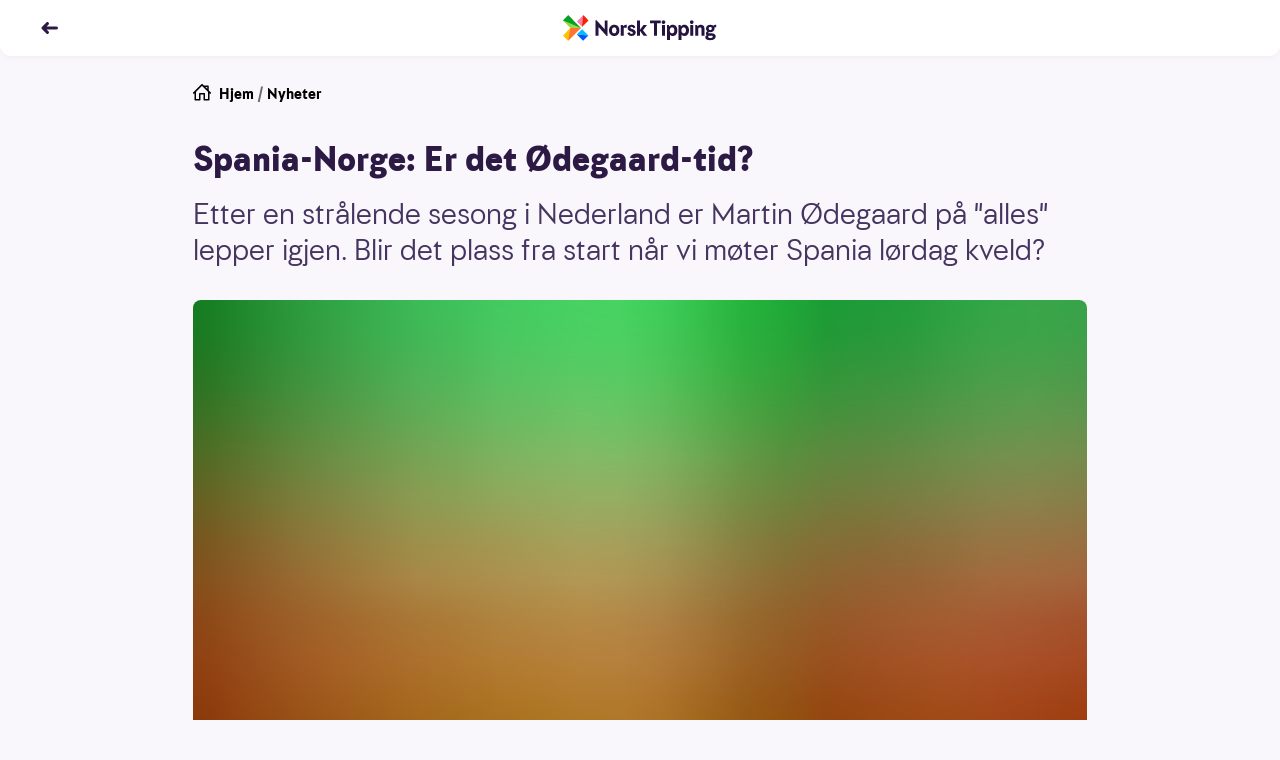

--- FILE ---
content_type: text/html; charset=utf-8
request_url: https://www.norsk-tipping.no/artikler/spania-norge-er-det-odegaard-tid
body_size: 19761
content:
<!DOCTYPE html><html lang="nb"><head><meta charSet="utf-8"/><meta name="viewport" content="width=device-width, initial-scale=1"/><link rel="preload" as="image" href="//www.norsk-tipping.no/staticimages/ntds/logos/norsktipping/norsktipping-full-color.svg"/><link rel="preload" as="image" href="https://www.norsk-tipping.no/staticimages/ntds/footer/qr-nt.svg?v3"/><link rel="preload" as="image" href="https://www.norsk-tipping.no/staticimages/ntds/logos/norsktipping/norsktipping-negative.svg?v3"/><link rel="preload" as="image" href="https://www.norsk-tipping.no/staticimages/ntds/footer/logo-hjelpelinjen@2x.png"/><link rel="preload" as="image" href="https://www.norsk-tipping.no/staticimages/ntds/footer/logo-wla.png"/><link rel="preload" as="image" href="https://www.norsk-tipping.no/staticimages/ntds/footer/lotteritilsynet-lilla.png"/><link rel="preload" as="image" href="https://www.norsk-tipping.no/staticimages/ntds/footer/logo-european-lotteries.png"/><link rel="preload" as="image" href="https://www.norsk-tipping.no/staticimages/ntds/footer/tin-icon.svg"/><link rel="preload" as="image" href="https://www.norsk-tipping.no/staticimages/ntds/footer/facebook-icon.svg"/><link rel="preload" as="image" href="https://www.norsk-tipping.no/staticimages/ntds/footer/youtube-icon.svg"/><link rel="stylesheet" href="/artikler/_next/static/css/e2f73a50f78f108d.css" data-precedence="next"/><link rel="stylesheet" href="/artikler/_next/static/css/c000db53ab55926a.css" data-precedence="next"/><link rel="stylesheet" href="/artikler/_next/static/css/5e433c1c9a3e4ed0.css" data-precedence="next"/><link rel="stylesheet" href="/artikler/_next/static/css/43227a0026865ceb.css" data-precedence="next"/><link rel="stylesheet" href="/artikler/_next/static/css/ffb7c55d3e968a8b.css" data-precedence="next"/><link rel="stylesheet" href="/artikler/_next/static/css/442c02677b4deae6.css" data-precedence="next"/><link rel="stylesheet" href="/artikler/_next/static/css/5b480df21e726be0.css" data-precedence="next"/><link rel="preload" as="script" fetchPriority="low" href="/artikler/_next/static/chunks/webpack-1bc680dd37b00884.js"/><script src="/artikler/_next/static/chunks/4bd1b696-43ba64781d20dbb7.js" async=""></script><script src="/artikler/_next/static/chunks/3794-ecbf2a5986762387.js" async=""></script><script src="/artikler/_next/static/chunks/main-app-abb69347c97077ae.js" async=""></script><script src="/artikler/_next/static/chunks/app/layout-a66799f2f7fc7b3c.js" async=""></script><script src="/artikler/_next/static/chunks/4939-b686a06f2e78fa3b.js" async=""></script><script src="/artikler/_next/static/chunks/app/error-1ffc3c1912d95bcd.js" async=""></script><script src="/artikler/_next/static/chunks/a4634e51-82c4eaae737218b4.js" async=""></script><script src="/artikler/_next/static/chunks/7488-727b3fd46bca5b9c.js" async=""></script><script src="/artikler/_next/static/chunks/4345-31911d7df6c8b1ca.js" async=""></script><script src="/artikler/_next/static/chunks/9481-9fa65f7de325e67a.js" async=""></script><script src="/artikler/_next/static/chunks/app/%5Bslug%5D/page-f5696bdddc40129d.js" async=""></script><link rel="preload" as="image" href="https://www.norsk-tipping.no/staticimages/ntds/footer/instagram-icon.svg"/><link rel="preload" as="image" href="https://www.norsk-tipping.no/staticimages/ntds/footer/linkedin-icon.svg"/><title>Spania-Norge: Er det Ødegaard-tid? - Norsk Tipping</title><meta name="description" content="Etter en strålende sesong i Nederland er Martin Ødegaard på &quot;alles&quot; lepper igjen. Blir det plass fra start når vi møter Spania lørdag kveld?"/><link rel="canonical" href="https://www.norsk-tipping.no/artikler/spania-norge-er-det-odegaard-tid"/><meta property="og:title" content="Spania-Norge: Er det Ødegaard-tid? - Norsk Tipping"/><meta property="og:description" content="Etter en strålende sesong i Nederland er Martin Ødegaard på &quot;alles&quot; lepper igjen. Blir det plass fra start når vi møter Spania lørdag kveld?"/><meta property="og:url" content="https://www.norsk-tipping.no/artikler/spania-norge-er-det-odegaard-tid"/><meta property="og:site_name" content="Nyheter - Norsk Tipping"/><meta property="og:locale" content="nb_NO"/><meta property="og:image" content="https://www.datocms-assets.com/73182/1671309038-163743.jpg?auto=format&amp;fit=max&amp;w=1200"/><meta property="og:image:width" content="1200"/><meta property="og:image:height" content="746"/><meta property="og:type" content="article"/><meta name="twitter:card" content="summary_large_image"/><meta name="twitter:title" content="Spania-Norge: Er det Ødegaard-tid? - Norsk Tipping"/><meta name="twitter:description" content="Etter en strålende sesong i Nederland er Martin Ødegaard på &quot;alles&quot; lepper igjen. Blir det plass fra start når vi møter Spania lørdag kveld?"/><meta name="twitter:image" content="https://www.datocms-assets.com/73182/1671309038-163743.jpg?auto=format&amp;fit=max&amp;w=1200"/><meta name="twitter:image:width" content="1200"/><meta name="twitter:image:height" content="746"/><script src="/artikler/_next/static/chunks/polyfills-42372ed130431b0a.js" noModule=""></script></head><body class="focus-visible"><div hidden=""><!--$--><!--/$--></div><noscript><iframe src="https://www.googletagmanager.com/ns.html?id=GTM-PWGFM72" height="0" width="0" style="display:none;visibility:hidden"></iframe></noscript><header class="fixed top-0 inset-x-0 z-20 transition-color duration-200 shadow-forward md:shadow-soft rounded-b-xl bg-white text-haiti"><nav aria-label="Toppnavigasjon" class="flex flex-col justify-center transition-color duration-200 rounded-b-xl bg-white text-haiti h-14"><ul class="flex items-center md:items-center relative container"><li class="flex items-center"><a class="outline-none focus:outline-none focus-keyboard:ring-4 focus-keyboard:ring-offset-2 focus-keyboard:ring-blue-500 focus-keyboard:dark:ring-blue-400 ntds-hover-grow-lg rounded-full inline-block BackButton_transparentButtonClickArea__0jq_3" aria-label="Tilbake" data-test="nav-back-button" href="/artikler"><svg height="18px" viewBox="0 0 12 12" fill="none" xmlns="http://www.w3.org/2000/svg" aria-hidden="true" direction="left"><path fill-rule="evenodd" clip-rule="evenodd" d="M4.243 2.306a1.056 1.056 0 00-.01.009L1.289 5.297a1 1 0 000 1.406l2.946 2.982a1 1 0 001.423 0l.045-.045a1 1 0 000-1.406L4.483 7h6.512a1 1 0 100-2H4.482l1.22-1.234a1 1 0 000-1.406l-.045-.045a1 1 0 00-1.414-.009z" fill="currentColor"></path></svg></a></li><li class="absolute left-1/2 w-40 transform -translate-x-1/2 flex justify-center"><a href="/" class="outline-none focus:outline-none focus-keyboard:ring-4 focus-keyboard:ring-offset-2 focus-keyboard:ring-blue-500 focus-keyboard:dark:ring-blue-400 ntds-hover-grow-md rounded-md flex justify-start items-center" data-track-id="navigation-topbar-logo" data-track-placement="top"><img alt="Norsk Tipping" src="//www.norsk-tipping.no/staticimages/ntds/logos/norsktipping/norsktipping-full-color.svg" aria-label="Norsk Tipping logo" class="h-9 transition duration-300"/></a></li></ul></nav></header><main id="mainContent" class="container my-20 scroll-mt-14"><article class="max-w-[55.875rem] mx-auto"><ul class="flex space-x-1 px-0 text-pebble text-sm list-none"><li><a href="/" class="outline-none focus:outline-none focus-keyboard:ring-4 focus-keyboard:ring-offset-2 focus-keyboard:ring-blue-500 focus-keyboard:dark:ring-blue-400 rounded-md block w-fit group decoration-transparent text-black"><span class="flex flex-row space-x-2"><svg height="18px" viewBox="0 0 24 24" fill="none" xmlns="http://www.w3.org/2000/svg" aria-hidden="true"><path fill-rule="evenodd" clip-rule="evenodd" d="M11.293.293a1 1 0 011.414 0l1.825 1.823A.995.995 0 0115 2h5a1 1 0 011 1v5c0 .17-.042.329-.116.468l2.823 2.825a1 1 0 01-1.414 1.414L22 12.415V21a1 1 0 01-.883.993L21 22h-6a1 1 0 01-1-1v-7h-4v7a1 1 0 01-1 1H3a1 1 0 01-1-1v-8.586l-.293.293a1 1 0 01-1.32.083l-.094-.083a1 1 0 010-1.414l11-11zM12 2.414l-8 8V20h4v-7a1 1 0 011-1h6a1 1 0 011 1v7h4v-9.585l-8-8zm7 4.171V4h-2.585L19 6.585z" fill="currentColor"></path></svg><span>Hjem</span></span></a></li><li aria-hidden="true">/</li><li><a href="/artikler" class="outline-none focus:outline-none focus-keyboard:ring-4 focus-keyboard:ring-offset-2 focus-keyboard:ring-blue-500 focus-keyboard:dark:ring-blue-400 rounded-md block w-fit group decoration-transparent text-black">Nyheter</a></li></ul><div class="module"><h1>Spania-Norge: Er det Ødegaard-tid?</h1><p class="ingress">Etter en strålende sesong i Nederland er Martin Ødegaard på &quot;alles&quot; lepper igjen. Blir det plass fra start når vi møter Spania lørdag kveld?</p><div class="module"><span class="flex flex-col sm:mx-0"><figure class="w-full"><div class="w-full md:rounded-lg" style="overflow:hidden;position:relative;width:100%;max-width:894px"><img style="display:block;width:100%" src="[data-uri]" aria-hidden="true" alt=""/><img aria-hidden="true" alt="" src="[data-uri]" style="background-color:#f90106;transition:opacity 500ms;opacity:1;position:absolute;left:-5%;top:-5%;width:110%;height:110%;max-width:none;max-height:none"/><noscript><picture><source srcSet="https://www.datocms-assets.com/73182/1671309038-163743.jpg?ar64=NDoz&amp;auto=format&amp;dpr=0.25&amp;fit=clamp&amp;w=894 223w,https://www.datocms-assets.com/73182/1671309038-163743.jpg?ar64=NDoz&amp;auto=format&amp;dpr=0.5&amp;fit=clamp&amp;w=894 447w,https://www.datocms-assets.com/73182/1671309038-163743.jpg?ar64=NDoz&amp;auto=format&amp;dpr=0.75&amp;fit=clamp&amp;w=894 670w,https://www.datocms-assets.com/73182/1671309038-163743.jpg?ar64=NDoz&amp;auto=format&amp;fit=clamp&amp;w=894 894w,https://www.datocms-assets.com/73182/1671309038-163743.jpg?ar64=NDoz&amp;auto=format&amp;dpr=1.5&amp;fit=clamp&amp;w=894 1341w,https://www.datocms-assets.com/73182/1671309038-163743.jpg?ar64=NDoz&amp;auto=format&amp;dpr=2&amp;fit=clamp&amp;w=894 1788w" sizes="(max-width: 894px) 100vw, 894px"/><img src="https://www.datocms-assets.com/73182/1671309038-163743.jpg?ar64=NDoz&amp;auto=format&amp;fit=clamp&amp;w=894" alt="RED_1219_1000x622_Norge-Odegaard" title="MED? Martin Ødegaard har kvaliteter få andre norske spillere har, men er det de Lars Lagerbäck trenger borte mot Spania på lørdag." style="position:absolute;left:0;top:0;width:100%;height:100%;max-width:none;max-height:none" loading="lazy"/></picture></noscript></div></figure><div class="w-full"><figcaption class="pt-2 text-xs text-pebble flex flex-col space-y-1"><span>MED? Martin Ødegaard har kvaliteter få andre norske spillere har, men er det de Lars Lagerbäck trenger borte mot Spania på lørdag.</span><span class="flex space-x-2 w-full justify-end"><span class="font-bold">NTB Scanpix</span></span></figcaption></div></span></div></div><div class="max-w-[36.625rem] mx-auto pt-6 md:pt-8"><span class="text-xs block divide-y divide-solid divide-[#D7D3DE]"><span class="grid grid-cols-2 gap-x-4 gap-y-2 md:grid-cols-3"><span class="pb-1"><span class="flex items-center space-x-2"><span class="w-10 h-10"><span class="w-10 h-10 border border-silver rounded-full flex items-center justify-center bg-haiti"><img alt="Forfatterbilde Norsk Tipping" loading="lazy" width="20" height="20" decoding="async" data-nimg="1" style="color:transparent;max-width:100%;height:auto" src="/artikler/_next/static/media/nt-cross-full-color.04d00156.svg"/></span></span><span class="flex flex-col"><span>Atle Onsrud</span><span class="font-bold">Jensen</span></span></span></span></span><span class="flex space-x-4 text-pebble text-xs my-2 py-2"><span class="flex-none"><span class="font-bold">Publisert:</span><span class="px-1">21. mars 2019</span></span><span class="flex-none"><span class="font-bold">Endret:</span><span class="px-1">2. januar 2023</span></span></span></span><p>Norge vant sin gruppe i Nations League og er sikret en plass i playoff i mars neste år om en plass i EM-sluttspillet sommeren 2020.</p><p>Hvis vi da ikke sikrer oss plass via den ordinære EM-kvalifiseringen. Den starter nå.Det er seks lag i Norges gruppe, og de to beste går til EM-sluttspillet - enkelt og greit.</p><p>Men Norge starter kvalifiseringen på vanskeligste måte - borte mot Spania. </p><p><strong>Se Spania - Norge på TV 2 lørdag kl. 20.45 - </strong><a href="https://www.norsk-tipping.no/mobile-internet/#/sport/langoddsen/eventdetails?eventId=969343"><strong>spill på kampen på Langoddsen her</strong></a></p><p>Spørsmålet mange stiller seg, er om landslagssjef Lars Lagerbäck gir Martin Ødegaard en plass i startelleveren på Mestalla i Valencia. Talentet er uomtvistelig og denne sesongen har 20-åringen fra Drammen jevnt og trutt levert varene for Vitesse Arnhem i den nederlandske æresdivisjonen.</p><h3>Mathisen vil ha med Ødegaard</h3><p>Normalt er formspillere attraktive i landslagsøyemed, men Lagerbäck kan godt tenkes å velge eldre og mer rutinert i håp om å bedre mulighetene for å grave ut et resultat mot Spania.</p><p>- Lagerbäck er ikke Ødegaards største fan, men vi har kantalternativer som sliter med spilletid. Samtidig har Ødegaard vært fantastisk og tatt store steg. Han har en en fantastisk dødballfot, ferdigheter til å gjøre det uforutsigbare, og kan åpne ethvert forsvar. Norge vil ikke få mange sjanser, men han kan gjøre det magiske som gjør at vi får en sjanse, på et eller annet vis. Dersom vi ser på spilletid og form, er det ingen tvil om at han bør starte, sier TV 2s fotballekspert Jesper Mathisen til <a target="_blank" href="https://www.tv2.no/sport/10492704/">tv2.no.</a></p><h3>Bak Spania?</h3><p>Det er altså seks lag i EM-kvalgruppen, og to går videre ti EM-sluttspillet 2020. Spania er nok en ganske solid favoritt til å vinne gruppen, men andreplassen bør Norge kunne være med å kjempe om. De argeste konkurrentene blir Sverige og Romania. Malta og Færøyene bør vi slå greit.</p><p>Her er Norges kamper i EM-kvalifiseringen:</p><p> Lørdag 23. mars kl. 20.45Spania - Norge  Tirsdag 26. mars kl. 20.45Norge - Sverige  Fredag 7. juni kl. 20.45Norge - Romania  Mandag 10. juni kl. 20.45Færøyene - Norge  Torsdag 5. september kl. 20.45Norge - Malta  Søndag 8. september kl. 20.45Sverige - Norge  Lørdag 12. oktober kl. 20.45Norge - Spania  Tirsdag 15. oktober kl. 20.45Romania - Norge  Fredag 15. november kl. 20.45Norge - Færøyene  Mandag 18. november kl. 20.45Malta - Norge </p><p><a target="_blank" href="https://s5.sir.sportradar.com/norsktipping/no/1/season/61380">Her finner du resultater, tabeller og kommende kamper i alle EM-kvalgruppene</a></p><p> </p><div class="module"></div></div><ul id="article-share" class="mt-8 mb-4 flex justify-center items-center space-x-6 list-none"><li><a href="https://www.facebook.com/sharer/sharer.php?u=https://www.norsk-tipping.no/artikler/spania-norge-er-det-odegaard-tid" class="outline-none focus:outline-none focus-keyboard:ring-6 focus-keyboard:ring-blue-gentle ntds-hover-grow-xl rounded-md flex flex-row flex-wrap md:py-2 py-4 justify-center items-center" aria-label="Facebook"><svg viewBox="0 0 24 24" width="24" height="24"><path d="M13.846 12.971h3.45l.473-4.331h-3.923V6c0-1.228.33-2.16 2.03-2.16H18L17.966.167C17.591.115 16.304 0 14.806 0c-3.128 0-5.114 1.891-5.114 5.52v3.12H6v4.331h3.692V24h4.154V12.971z" class="fill-pebble"></path></svg></a></li><li><a href="https://twitter.com/intent/tweet?orginal_referer=https://www.norsk-tipping.no/artikler/spania-norge-er-det-odegaard-tid&amp;text=Spania-Norge: Er det Ødegaard-tid?&amp;tw_p=tweetbutton&amp;url=https://www.norsk-tippinhg.no/artikler/spania-norge-er-det-odegaard-tid" class="outline-none focus:outline-none focus-keyboard:ring-6 focus-keyboard:ring-blue-gentle ntds-hover-grow-xl rounded-md flex flex-row flex-wrap md:py-2 py-4 justify-center items-center" aria-label="Twitter"><svg viewBox="0 0 24 24" width="24" height="24"><path d="M11.653 7.32l.052.865-.867-.106c-3.156-.406-5.913-1.783-8.254-4.095L1.439 2.836l-.294.848C.52 5.573.919 7.567 2.22 8.909c.693.742.537.848-.66.406-.415-.141-.78-.247-.814-.194-.122.124.294 1.73.624 2.366.45.882 1.37 1.747 2.376 2.26l.85.405-1.006.018c-.971 0-1.006.018-.902.389.347 1.147 1.717 2.365 3.243 2.895l1.075.37-.937.566a9.702 9.702 0 0 1-4.647 1.306c-.78.018-1.422.088-1.422.141 0 .177 2.116 1.165 3.347 1.554 3.694 1.147 8.08.653 11.376-1.307 2.34-1.394 4.682-4.166 5.774-6.85.59-1.43 1.18-4.042 1.18-5.296 0-.812.052-.918 1.023-1.889.572-.565 1.11-1.183 1.214-1.36.173-.335.156-.335-.729-.034-1.474.53-1.682.459-.953-.336.537-.565 1.179-1.589 1.179-1.889 0-.053-.26.035-.555.194-.312.177-1.006.442-1.526.6l-.937.3-.85-.582c-.468-.318-1.127-.67-1.473-.777-.885-.247-2.237-.212-3.035.07-2.168.795-3.538 2.843-3.382 5.085z" class="fill-pebble"></path></svg></a></li><li><a href="mailto:?subject=Spania-Norge: Er det Ødegaard-tid?&amp;body=Etter en strålende sesong i Nederland er Martin Ødegaard på &quot;alles&quot; lepper igjen. Blir det plass fra start når vi møter Spania lørdag kveld??https://www.norsk-tipping.no/artikler/spania-norge-er-det-odegaard-tid" class="outline-none focus:outline-none focus-keyboard:ring-6 focus-keyboard:ring-blue-gentle ntds-hover-grow-xl rounded-md flex flex-row flex-wrap md:py-2 py-4 justify-center items-center" aria-label="Kontakt"><svg viewBox="0 0 24 24" width="24" height="24"><path d="M22 18.008a.991.991 0 0 1-.991.992H2.991A.992.992 0 0 1 2 18.008V6.991c0-.102.029-.194.058-.287l9.63 7.686a.5.5 0 0 0 .624 0l9.627-7.7A.984.984 0 0 1 22 6.99v11.017zM21.161 6.03L12 13.36 2.822 6.034c.362-.065 18.119-.039 18.339-.004zM21.009 5H2.991A1.99 1.99 0 0 0 1 6.991v11.017C1 19.106 1.892 20 2.991 20h18.018A1.99 1.99 0 0 0 23 18.008V6.991a1.992 1.992 0 0 0-1.991-1.99z" class="fill-pebble"></path></svg></a></li></ul></article><span class="pt-4 md:pt-8 block"><span class="pb-2 font-bold flex items-center space-x-2"><span class="flex space-x-2 items-center"><span class="text-sm md:text-base">Relaterte artikler</span><svg height="18px" viewBox="0 0 12 12" fill="none" xmlns="http://www.w3.org/2000/svg" aria-hidden="true"><path fill-rule="evenodd" clip-rule="evenodd" d="M8.752 2.306l.01.009 2.944 2.982a1 1 0 010 1.406L8.761 9.685a1 1 0 01-1.423 0l-.045-.045a1 1 0 010-1.406L8.512 7H2a1 1 0 010-2h6.513l-1.22-1.234a1 1 0 010-1.406l.045-.045a1 1 0 011.414-.009z" fill="currentColor"></path></svg></span></span><ul class="flex flex-row flex-wrap list-none gap-y-3 md:gap-y-4 -mx-2"><li class="p-2 block cursor-pointer sm:rounded-lg basis-full md:basis-1/2 lg:basis-1/4"><div data-ntds-name="ArticleIntro"><a class="outline-none focus:outline-none focus-keyboard:ring-4 focus-keyboard:ring-offset-2 focus-keyboard:ring-blue-500 focus-keyboard:dark:ring-blue-400 rounded-md decoration-transparent flex flex-col" href="/artikler/to-nye-lotto-millionaerer-og-en-fersk-joker-millionaer-26?returnPage=1"><h3 class="order-2 text-base font-bold py-2 group-hover:underline text-left dark:text-white">To nye Lotto-millionærer: – Tuller du med meg?</h3><div class="relative aspect-4/3 order-1"><div class="rounded-lg w-full h-full object-cover" style="overflow:hidden;position:relative;width:100%;max-width:4736px"><img style="display:block;width:100%" src="[data-uri]" aria-hidden="true" alt=""/><img aria-hidden="true" alt="" src="[data-uri]" style="background-color:#f10d2c;transition:opacity 500ms;opacity:1;position:absolute;left:-5%;top:-5%;width:110%;height:110%;max-width:none;max-height:none"/><noscript><picture><source srcSet="https://www.datocms-assets.com/73182/1768674890-lotto-17-01-26.jpg?ar64=NDoz&amp;auto=format&amp;crop=focalpoint&amp;dpr=0.25&amp;fit=crop&amp;fp-x=0.72&amp;fp-y=0.67 1184w,https://www.datocms-assets.com/73182/1768674890-lotto-17-01-26.jpg?ar64=NDoz&amp;auto=format&amp;crop=focalpoint&amp;dpr=0.5&amp;fit=crop&amp;fp-x=0.72&amp;fp-y=0.67 2368w,https://www.datocms-assets.com/73182/1768674890-lotto-17-01-26.jpg?ar64=NDoz&amp;auto=format&amp;crop=focalpoint&amp;dpr=0.75&amp;fit=crop&amp;fp-x=0.72&amp;fp-y=0.67 3552w,https://www.datocms-assets.com/73182/1768674890-lotto-17-01-26.jpg?ar64=NDoz&amp;auto=format&amp;crop=focalpoint&amp;fit=crop&amp;fp-x=0.72&amp;fp-y=0.67 4736w" sizes="(max-width: 4736px) 100vw, 4736px"/><img src="https://www.datocms-assets.com/73182/1768674890-lotto-17-01-26.jpg?ar64=NDoz&amp;auto=format&amp;crop=focalpoint&amp;fit=crop&amp;fp-x=0.72&amp;fp-y=0.67" alt="Trekningsmaskinen med lørdagens Lotto-rekke 17.01.26." style="position:absolute;left:0;top:0;width:100%;height:100%;max-width:none;max-height:none" loading="lazy"/></picture></noscript></div><div class="w-full absolute bottom-0 left-0"><span class="inline-flex justify-center items-center h-6 rounded-tr-lg rounded-bl-lg py-0.5 px-2 bg-crimson text-white font-bold text-xs">LOTTO</span></div></div></a></div></li><li class="p-2 block cursor-pointer sm:rounded-lg basis-full md:basis-1/2 lg:basis-1/4"><div data-ntds-name="ArticleIntro"><a class="outline-none focus:outline-none focus-keyboard:ring-4 focus-keyboard:ring-offset-2 focus-keyboard:ring-blue-500 focus-keyboard:dark:ring-blue-400 rounded-md decoration-transparent flex flex-col" href="/artikler/ca-492-mill-i-forstepremiepotten-norsk-eurojackpot-millionaer?returnPage=1"><h3 class="order-2 text-base font-bold py-2 group-hover:underline text-left dark:text-white">Eurojackpot-millionær samme dag: – Nå mangler det bare at jeg vinner i Eurojackpot</h3><div class="relative aspect-4/3 order-1"><div class="rounded-lg w-full h-full object-cover" style="overflow:hidden;position:relative;width:100%;max-width:5973px"><img style="display:block;width:100%" src="[data-uri]" aria-hidden="true" alt=""/><img aria-hidden="true" alt="" src="[data-uri]" style="background-color:#eccc31;transition:opacity 500ms;opacity:1;position:absolute;left:-5%;top:-5%;width:110%;height:110%;max-width:none;max-height:none"/><noscript><picture><source srcSet="https://www.datocms-assets.com/73182/1718268621-veikkaus_ejp_2023_125.jpg?ar64=NDoz&amp;auto=format&amp;crop=focalpoint&amp;dpr=0.25&amp;fit=crop 1493w,https://www.datocms-assets.com/73182/1718268621-veikkaus_ejp_2023_125.jpg?ar64=NDoz&amp;auto=format&amp;crop=focalpoint&amp;dpr=0.5&amp;fit=crop 2986w,https://www.datocms-assets.com/73182/1718268621-veikkaus_ejp_2023_125.jpg?ar64=NDoz&amp;auto=format&amp;crop=focalpoint&amp;dpr=0.75&amp;fit=crop 4479w,https://www.datocms-assets.com/73182/1718268621-veikkaus_ejp_2023_125.jpg?ar64=NDoz&amp;auto=format&amp;crop=focalpoint&amp;fit=crop 5973w" sizes="(max-width: 5973px) 100vw, 5973px"/><img src="https://www.datocms-assets.com/73182/1718268621-veikkaus_ejp_2023_125.jpg?ar64=NDoz&amp;auto=format&amp;crop=focalpoint&amp;fit=crop" alt="Bilde av trekningsmaskinen for Eurojackpot. Ser gule kuler tett på." title="EUROJACKPOT: Spillet med de høye pottene." style="position:absolute;left:0;top:0;width:100%;height:100%;max-width:none;max-height:none" loading="lazy"/></picture></noscript></div><div class="w-full absolute bottom-0 left-0"><span class="inline-flex justify-center items-center h-6 rounded-tr-lg rounded-bl-lg py-0.5 px-2 bg-[#DDAC0A] text-[#19191B] font-bold text-xs">EUROJACKPOT</span></div></div></a></div></li><li class="p-2 block cursor-pointer sm:rounded-lg basis-full md:basis-1/2 lg:basis-1/4"><div data-ntds-name="ArticleIntro"><a class="outline-none focus:outline-none focus-keyboard:ring-4 focus-keyboard:ring-offset-2 focus-keyboard:ring-blue-500 focus-keyboard:dark:ring-blue-400 rounded-md decoration-transparent flex flex-col" href="/artikler/vant-nabolaget-millionen-woohoo?returnPage=1"><h3 class="order-2 text-base font-bold py-2 group-hover:underline text-left dark:text-white">Vant Nabolaget-millionen: – «Woohoo»!</h3><div class="relative aspect-4/3 order-1"><div class="rounded-lg w-full h-full object-cover" style="overflow:hidden;position:relative;width:100%;max-width:5391px"><img style="display:block;width:100%" src="[data-uri]" aria-hidden="true" alt=""/><img aria-hidden="true" alt="" src="[data-uri]" style="background-color:#eb5f08;transition:opacity 500ms;opacity:1;position:absolute;left:-5%;top:-5%;width:110%;height:110%;max-width:none;max-height:none"/><noscript><picture><source srcSet="https://www.datocms-assets.com/73182/1768591023-moss-nabolaget.jpg?ar64=NDoz&amp;auto=format&amp;crop=focalpoint&amp;dpr=0.25&amp;fit=crop&amp;fp-x=0.25&amp;fp-y=0.26 1347w,https://www.datocms-assets.com/73182/1768591023-moss-nabolaget.jpg?ar64=NDoz&amp;auto=format&amp;crop=focalpoint&amp;dpr=0.5&amp;fit=crop&amp;fp-x=0.25&amp;fp-y=0.26 2695w,https://www.datocms-assets.com/73182/1768591023-moss-nabolaget.jpg?ar64=NDoz&amp;auto=format&amp;crop=focalpoint&amp;dpr=0.75&amp;fit=crop&amp;fp-x=0.25&amp;fp-y=0.26 4043w,https://www.datocms-assets.com/73182/1768591023-moss-nabolaget.jpg?ar64=NDoz&amp;auto=format&amp;crop=focalpoint&amp;fit=crop&amp;fp-x=0.25&amp;fp-y=0.26 5391w" sizes="(max-width: 5391px) 100vw, 5391px"/><img src="https://www.datocms-assets.com/73182/1768591023-moss-nabolaget.jpg?ar64=NDoz&amp;auto=format&amp;crop=focalpoint&amp;fit=crop&amp;fp-x=0.25&amp;fp-y=0.26" alt="Sjøutsikt mot tåkelagt Moss." style="position:absolute;left:0;top:0;width:100%;height:100%;max-width:none;max-height:none" loading="lazy"/></picture></noscript></div><div class="w-full absolute bottom-0 left-0"><span class="inline-flex justify-center items-center h-6 rounded-tr-lg rounded-bl-lg py-0.5 px-2 bg-orange text-haiti font-bold text-xs">NABOLAGET</span></div></div></a></div></li><li class="p-2 block cursor-pointer sm:rounded-lg basis-full md:basis-1/2 lg:basis-1/4"><div data-ntds-name="ArticleIntro"><a class="outline-none focus:outline-none focus-keyboard:ring-4 focus-keyboard:ring-offset-2 focus-keyboard:ring-blue-500 focus-keyboard:dark:ring-blue-400 rounded-md decoration-transparent flex flex-col" href="/artikler/er-det-flest-kvinner-eller-menn-blant-lotto-millionaerene?returnPage=1"><h3 class="order-2 text-base font-bold py-2 group-hover:underline text-left dark:text-white">Er det flest kvinner eller menn blant Lotto-millionærene?</h3><div class="relative aspect-4/3 order-1"><div class="rounded-lg w-full h-full object-cover" style="overflow:hidden;position:relative;width:100%;max-width:2849px"><img style="display:block;width:100%" src="[data-uri]" aria-hidden="true" alt=""/><img aria-hidden="true" alt="" src="[data-uri]" style="background-color:#ce291e;transition:opacity 500ms;opacity:1;position:absolute;left:-5%;top:-5%;width:110%;height:110%;max-width:none;max-height:none"/><noscript><picture><source srcSet="https://www.datocms-assets.com/73182/1768571238-lto_1.jpg?ar64=NDoz&amp;auto=format&amp;crop=focalpoint&amp;dpr=0.25&amp;fit=crop 712w,https://www.datocms-assets.com/73182/1768571238-lto_1.jpg?ar64=NDoz&amp;auto=format&amp;crop=focalpoint&amp;dpr=0.5&amp;fit=crop 1424w,https://www.datocms-assets.com/73182/1768571238-lto_1.jpg?ar64=NDoz&amp;auto=format&amp;crop=focalpoint&amp;dpr=0.75&amp;fit=crop 2136w,https://www.datocms-assets.com/73182/1768571238-lto_1.jpg?ar64=NDoz&amp;auto=format&amp;crop=focalpoint&amp;fit=crop 2849w" sizes="(max-width: 2849px) 100vw, 2849px"/><img src="https://www.datocms-assets.com/73182/1768571238-lto_1.jpg?ar64=NDoz&amp;auto=format&amp;crop=focalpoint&amp;fit=crop" alt="" style="position:absolute;left:0;top:0;width:100%;height:100%;max-width:none;max-height:none" loading="lazy"/></picture></noscript></div><div class="w-full absolute bottom-0 left-0"><span class="inline-flex justify-center items-center h-6 rounded-tr-lg rounded-bl-lg py-0.5 px-2 bg-crimson text-white font-bold text-xs">LOTTO</span></div></div></a></div></li></ul></span></main><footer class="bg-white dark:bg-gray-900 pb-10 text-sm mt-24 pt-10"><nav class="space-y-6 max-w-7xl mx-auto px-7"><div class="flex items-stretch space-x-2"><a href="/kundeservice" class="inline-flex items-center justify-center false h-11 relative shadow-sm mouse:hover:shadow-md focus-keyboard:ring-4 dark:focus-keyboard:ring-blue-400 focus-keyboard:ring-blue-500 focus-keyboard:ring-offset-2 rounded-pill transition duration-150 ease-in-out outline-none  focus:outline-none px-5 py-3 bg-blue-200 text-blue-600 dark:bg-gray-700 dark:text-blue-300 font-medium ntds-hover-grow-lg" data-track-id="footer-link" data-track-link-name="Kundeservice"><span class="flex h-full items-center flex-grow justify-center"><span class="flex flex-grow items-center justify-center space-x-2"><svg height="24px" viewBox="0 0 24 24" fill="none" xmlns="http://www.w3.org/2000/svg" aria-hidden="true"><path fill-rule="evenodd" clip-rule="evenodd" d="M21.686 8h1.305A1 1 0 0124 9.003v4.994A1 1 0 0122.99 15h-1.98A1 1 0 0120 13.997V9.124c-1.159-3.324-4.275-5.712-8-5.712-3.685 0-6.796 2.336-8 5.591v4.994a1 1 0 01-.167.557c.58 2.073 1.8 4.034 3.318 5.244A2 2 0 118.75 23c-.79 0-1.433-.427-1.67-1-2.159-1-4.347-4-5.165-7H1.01A1 1 0 010 13.997V9.003A1 1 0 011.01 8h1.305A10.48 10.48 0 0112 1.524 10.48 10.48 0 0121.686 8zM15.5 11.5a1.5 1.5 0 110-3 1.5 1.5 0 010 3zm-7 0a1.5 1.5 0 110-3 1.5 1.5 0 010 3zm.575 4.687a7.089 7.089 0 01-1.16-.425c-.37-.185-.521-.477-.336-.847s.636-.282 1.006-.097c.148.074.457.198.902.325a9.15 9.15 0 002.513.346 9.15 9.15 0 002.513-.346c.445-.127.754-.25.902-.325.37-.185.82-.274 1.006.097.185.37.035.662-.336.847a7.089 7.089 0 01-1.16.425c-.885.253-1.867.404-2.925.404-1.058 0-2.04-.151-2.925-.404z" fill="currentColor"></path></svg><span class="whitespace-nowrap">Kundeservice</span></span></span></a><a href="/spillevett" class="inline-flex items-center justify-center false h-11 relative shadow-sm mouse:hover:shadow-md focus-keyboard:ring-4 dark:focus-keyboard:ring-blue-400 focus-keyboard:ring-blue-500 focus-keyboard:ring-offset-2 rounded-pill transition duration-150 ease-in-out outline-none  focus:outline-none px-5 py-3 bg-blue-200 text-blue-600 dark:bg-gray-700 dark:text-blue-300 font-medium ntds-hover-grow-lg" data-track-id="footer-link"><span class="flex h-full items-center flex-grow justify-center">Spillevett</span></a></div><div class="grid grid-cols-1 md:grid-cols-3 gap-6"><div><h2 id="footer-header-snarveier" class="font-bold mb-2 text-base text-haiti-800 dark:text-white">Snarveier</h2><ul class="space-y-3" aria-labelledby="footer-header-snarveier"><li><a rel="noreferrer" target="_blank" href="/grasrotandelen" class="outline-none focus:outline-none focus-keyboard:ring-4 focus-keyboard:ring-offset-2 focus-keyboard:ring-blue-500 focus-keyboard:dark:ring-blue-400 ntds-hover-grow-lg rounded-md block text-pebble w-fit flex items-center space-x-1.5 font-medium hover:underline" data-track-id="footer-link" data-track-link-name="Grasrotandelen"><span class="text-haiti-600 dark:text-white">Grasrotandelen</span></a></li><li><a rel="noreferrer" target="_blank" href="/selskapet" class="outline-none focus:outline-none focus-keyboard:ring-4 focus-keyboard:ring-offset-2 focus-keyboard:ring-blue-500 focus-keyboard:dark:ring-blue-400 ntds-hover-grow-lg rounded-md block text-pebble w-fit flex items-center space-x-1.5 font-medium hover:underline" data-track-id="footer-link" data-track-link-name="Dette er Norsk Tipping"><span class="text-haiti-600 dark:text-white">Dette er Norsk Tipping</span></a></li><li><a rel="noreferrer" target="_blank" href="/selskapet/jobb-hos-oss" class="outline-none focus:outline-none focus-keyboard:ring-4 focus-keyboard:ring-offset-2 focus-keyboard:ring-blue-500 focus-keyboard:dark:ring-blue-400 ntds-hover-grow-lg rounded-md block text-pebble w-fit flex items-center space-x-1.5 font-medium hover:underline" data-track-id="footer-link" data-track-link-name="Jobb i Norsk Tipping"><span class="text-haiti-600 dark:text-white">Jobb i Norsk Tipping</span></a></li><li><a rel="noreferrer" target="_blank" href="/tjenester/nyhetsbrev" class="outline-none focus:outline-none focus-keyboard:ring-4 focus-keyboard:ring-offset-2 focus-keyboard:ring-blue-500 focus-keyboard:dark:ring-blue-400 ntds-hover-grow-lg rounded-md block text-pebble w-fit flex items-center space-x-1.5 font-medium hover:underline" data-track-id="footer-link" data-track-link-name="Nyhetsbrev"><span class="text-haiti-600 dark:text-white">Nyhetsbrev</span></a></li><li><a rel="noreferrer" target="_blank" href="https://presse.norsk-tipping.no/" class="outline-none focus:outline-none focus-keyboard:ring-4 focus-keyboard:ring-offset-2 focus-keyboard:ring-blue-500 focus-keyboard:dark:ring-blue-400 ntds-hover-grow-lg rounded-md block text-pebble w-fit flex items-center space-x-1.5 font-medium hover:underline" data-track-id="footer-link" data-track-link-name="Presse"><span class="text-haiti-600 dark:text-white">Presse</span></a></li><li><a rel="noreferrer" target="_blank" href="/selskapet/kontakt-oss" class="outline-none focus:outline-none focus-keyboard:ring-4 focus-keyboard:ring-offset-2 focus-keyboard:ring-blue-500 focus-keyboard:dark:ring-blue-400 ntds-hover-grow-lg rounded-md block text-pebble w-fit flex items-center space-x-1.5 font-medium hover:underline" data-track-id="footer-link" data-track-link-name="Kontakt oss"><span class="text-haiti-600 dark:text-white">Kontakt oss</span></a></li></ul></div><div class="space-y-4"><h2 id="footer-header-selskapet" class="font-bold mb-2 text-base text-haiti-800 dark:text-white">Praktisk informasjon</h2><ul class="space-y-3" aria-labelledby="footer-header-selskapet"><li><a rel="noreferrer" target="_blank" href="/sikkerhet" class="outline-none focus:outline-none focus-keyboard:ring-4 focus-keyboard:ring-offset-2 focus-keyboard:ring-blue-500 focus-keyboard:dark:ring-blue-400 ntds-hover-grow-lg rounded-md block text-pebble w-fit flex items-center space-x-1.5 font-medium hover:underline" data-track-id="footer-link" data-track-link-name="Sikkerhet"><span class="text-haiti-600 dark:text-white">Sikkerhet</span></a></li><li><a rel="noreferrer" target="_blank" href="/personvern" class="outline-none focus:outline-none focus-keyboard:ring-4 focus-keyboard:ring-offset-2 focus-keyboard:ring-blue-500 focus-keyboard:dark:ring-blue-400 ntds-hover-grow-lg rounded-md block text-pebble w-fit flex items-center space-x-1.5 font-medium hover:underline" data-track-id="footer-link" data-track-link-name="Personvern"><span class="text-haiti-600 dark:text-white">Personvern</span></a></li><li><a rel="noreferrer" target="_blank" href="/infokapsler" class="outline-none focus:outline-none focus-keyboard:ring-4 focus-keyboard:ring-offset-2 focus-keyboard:ring-blue-500 focus-keyboard:dark:ring-blue-400 ntds-hover-grow-lg rounded-md block text-pebble w-fit flex items-center space-x-1.5 font-medium hover:underline" data-track-id="footer-link" data-track-link-name="Informasjonskapsler"><span class="text-haiti-600 dark:text-white">Informasjonskapsler</span></a></li><li><a rel="noreferrer" target="_blank" href="/tilgjengelighet" class="outline-none focus:outline-none focus-keyboard:ring-4 focus-keyboard:ring-offset-2 focus-keyboard:ring-blue-500 focus-keyboard:dark:ring-blue-400 ntds-hover-grow-lg rounded-md block text-pebble w-fit flex items-center space-x-1.5 font-medium hover:underline" data-track-id="footer-link" data-track-link-name="Tilgjengelighet"><span class="text-haiti-600 dark:text-white">Tilgjengelighet</span></a></li><li><a rel="noreferrer" target="_blank" href="/kundevilkaar-og-spilleregler" class="outline-none focus:outline-none focus-keyboard:ring-4 focus-keyboard:ring-offset-2 focus-keyboard:ring-blue-500 focus-keyboard:dark:ring-blue-400 ntds-hover-grow-lg rounded-md block text-pebble w-fit flex items-center space-x-1.5 font-medium hover:underline" data-track-id="footer-link" data-track-link-name="Kundevilkår og spilleregler"><span class="text-haiti-600 dark:text-white">Kundevilkår og spilleregler</span></a></li><li><a rel="noreferrer" target="_blank" href="/selskapet/ekstern-varslingskanal" class="outline-none focus:outline-none focus-keyboard:ring-4 focus-keyboard:ring-offset-2 focus-keyboard:ring-blue-500 focus-keyboard:dark:ring-blue-400 ntds-hover-grow-lg rounded-md block text-pebble w-fit flex items-center space-x-1.5 font-medium hover:underline" data-track-id="footer-link" data-track-link-name="Varslingskanal"><span class="text-haiti-600 dark:text-white">Varslingskanal</span></a></li></ul></div><div class="hidden md:flex bg-blue-100 rounded-lg justify-center items-center pt-4"><h2 id="footer-header-app-desktop" class="font-bold mb-2 text-base text-haiti-800 dark:text-white"><a class="flex items-center justify-center pb-2" href="https://www.norsk-tipping.no/norsk-tipping-app/last-ned" aria-label="Link til nedlasting av app"><img class="rounded-lg bg-white" src="https://www.norsk-tipping.no/staticimages/ntds/footer/qr-nt.svg?v3" width="124" height="124" alt="QR-kode for nedlasting av app"/></a><p>Last ned appen!</p></h2></div></div><hr class="my-4 border-1 border-silver/80"/><div class="flex flex-col md:flex-row gap-2"><div class="md:w-1/3"><h2 id="footer-header-apningstider" class="font-bold mb-2 text-base text-haiti-800 dark:text-white">Åpningstider</h2><div class="space-y-1"><p class="bg-haiti-100 rounded-t-lg flex justify-between p-1"><span class="font-medium">Sportsspill: </span><span class="flex items-center"><span class="flex items-center"><svg height="18px" viewBox="0 0 24 24" fill="none" xmlns="http://www.w3.org/2000/svg" aria-hidden="true"><path fill-rule="evenodd" clip-rule="evenodd" d="M12 1c6.075 0 11 4.925 11 11s-4.925 11-11 11S1 18.075 1 12 5.925 1 12 1zm0 2a9 9 0 100 18 9 9 0 000-18zm-1.4 12.5a.5.5 0 01.5-.5h1.8a.5.5 0 01.5.5v1.8a.5.5 0 01-.5.5h-1.8a.5.5 0 01-.5-.5v-1.8zm0-8.4a.5.5 0 01.5-.5h1.8a.5.5 0 01.5.5v5.4a.5.5 0 01-.5.5h-1.8a.5.5 0 01-.5-.5V7.1z" fill="currentColor"></path></svg><span class="ml-2 w-24"> --:-- - --:--</span></span></span></p><p class="bg-haiti-100 rounded-b-lg flex justify-between p-1"><span class="font-medium">Lotterier og andre spill:</span><span class="flex items-center"><span class="flex items-center"><svg height="18px" viewBox="0 0 24 24" fill="none" xmlns="http://www.w3.org/2000/svg" aria-hidden="true"><path fill-rule="evenodd" clip-rule="evenodd" d="M12 1c6.075 0 11 4.925 11 11s-4.925 11-11 11S1 18.075 1 12 5.925 1 12 1zm0 2a9 9 0 100 18 9 9 0 000-18zm-1.4 12.5a.5.5 0 01.5-.5h1.8a.5.5 0 01.5.5v1.8a.5.5 0 01-.5.5h-1.8a.5.5 0 01-.5-.5v-1.8zm0-8.4a.5.5 0 01.5-.5h1.8a.5.5 0 01.5.5v5.4a.5.5 0 01-.5.5h-1.8a.5.5 0 01-.5-.5V7.1z" fill="currentColor"></path></svg><span class="ml-2 w-24">--:-- - --:--</span></span></span></p></div><div class="flex justify-between items-center my-4"><img alt="Norsk Tipping" src="https://www.norsk-tipping.no/staticimages/ntds/logos/norsktipping/norsktipping-negative.svg?v3" class="h-7 w-auto" height="28" width="120"/></div></div><div class="md:w-2/3 space-y-6 pt-2"><div class="order-2 md:order-1"><h2 id="footer-header-other" class="sr-only">Andre lenker</h2><div class="flex flex-wrap gap-8 md:hidden items-center"><div><a href="https://hjelpelinjen.no/" class="outline-none focus:outline-none focus-keyboard:ring-4 focus-keyboard:ring-offset-2 focus-keyboard:ring-blue-500 focus-keyboard:dark:ring-blue-400 ntds-hover-grow-lg rounded-md block" data-track-id="footer-link" data-track-link-name="Hjelpelinjen"><img src="https://www.norsk-tipping.no/staticimages/ntds/footer/logo-hjelpelinjen@2x.png" alt="Hjelpelinjen logo" width="122" height="26"/></a></div><div><a href="https://www.world-lotteries.org/" class="outline-none focus:outline-none focus-keyboard:ring-4 focus-keyboard:ring-offset-2 focus-keyboard:ring-blue-500 focus-keyboard:dark:ring-blue-400 ntds-hover-grow-lg rounded-md block" data-track-id="footer-link" data-track-link-name="World Lotteries"><img src="https://www.norsk-tipping.no/staticimages/ntds/footer/logo-wla.png" alt="World Lotteries (WLA) logo" width="53" height="28"/></a></div><div class="pr-6"><a href="https://lottstift.no/for-spillere/kampfiksing/tips-oss-om-kampfiksing/" title="Tips oss om kampfiksing" class="outline-none focus:outline-none focus-keyboard:ring-4 focus-keyboard:ring-offset-2 focus-keyboard:ring-blue-500 focus-keyboard:dark:ring-blue-400 ntds-hover-grow-lg rounded-md block" data-track-id="footer-link" data-track-link-name="Kampfiksing"><img src="https://www.norsk-tipping.no/staticimages/ntds/footer/lotteritilsynet-lilla.png" alt="Kampfiksing logo" width="124" height="26"/></a></div><div><a href="https://www.european-lotteries.org/" class="outline-none focus:outline-none focus-keyboard:ring-4 focus-keyboard:ring-offset-2 focus-keyboard:ring-blue-500 focus-keyboard:dark:ring-blue-400 ntds-hover-grow-lg rounded-md block" data-track-id="footer-link" data-track-link-name="European Lotteries"><img src="https://www.norsk-tipping.no/staticimages/ntds/footer/logo-european-lotteries.png" alt="European Lotteries logo" width="108" height="33"/></a></div><div><a href="https://lottstift.no/" class="outline-none focus:outline-none focus-keyboard:ring-4 focus-keyboard:ring-offset-2 focus-keyboard:ring-blue-500 focus-keyboard:dark:ring-blue-400 ntds-hover-grow-lg rounded-md block" data-track-id="footer-link" data-track-link-name="Norwegian Gaming Authority"><img src="https://www.norsk-tipping.no/staticimages/ntds/footer/tin-icon.svg" alt="Tillat i Norge logo" width="156" height="24"/></a></div></div><div class="mt-6 flex justify-start md:hidden"><div class="flex space-x-2 items-center font-medium"><span class="font-jubel text-haiti-600 dark:text-gray-400">Aldersgrense</span><svg height="26" viewBox="0 0 24 24" fill="none" xmlns="http://www.w3.org/2000/svg" aria-hidden="true" width="26"><path fill-rule="evenodd" clip-rule="evenodd" d="M12 1.05C5.962 1.05 1.05 5.963 1.05 12c0 6.038 4.912 10.95 10.95 10.95 6.038 0 10.95-4.912 10.95-10.95 0-6.037-4.912-10.95-10.95-10.95z" fill="#222"></path><path fill-rule="evenodd" clip-rule="evenodd" d="M12.656 8.083c1.307 0 2.157.73 2.157 1.846 0 .62-.274 1.089-.777 1.377.677.351 1.014.982 1.014 1.71 0 1.323-.959 2.161-2.394 2.161s-2.386-.838-2.386-2.16c0-.73.33-1.36 1.006-1.711-.503-.288-.777-.756-.777-1.377 0-1.116.85-1.846 2.157-1.846zm-4.157.126v5.537h1.198v1.306H5.849v-1.306h1.234v-3.664l-.841.548-.732-1.07 1.984-1.351h1.005zm4.157 3.71c-.54 0-.931.377-.931.998 0 .685.402 1.045.931 1.045.531 0 .932-.36.932-1.044 0-.621-.383-1-.931-1zm5.894-2.45v1.576h1.6v1.17h-1.6v1.576h-1.188v-1.575h-1.6v-1.171h1.6V9.47h1.189zm-5.894-.305c-.511 0-.813.324-.813.81 0 .558.32.855.813.855.503 0 .814-.297.814-.855 0-.486-.302-.81-.814-.81z" fill="#fff"></path></svg><span class="sr-only">18 år</span></div></div><ul class="hidden md:flex flex-wrap gap-6 md:justify-end items-start" aria-labelledby="footer-header-other"><li class="w-1/2 md:w-fit"><a href="https://hjelpelinjen.no/" class="outline-none focus:outline-none focus-keyboard:ring-4 focus-keyboard:ring-offset-2 focus-keyboard:ring-blue-500 focus-keyboard:dark:ring-blue-400 ntds-hover-grow-lg rounded-md block" data-track-id="footer-link" data-track-link-name="Hjelpelinjen"><img src="https://www.norsk-tipping.no/staticimages/ntds/footer/logo-hjelpelinjen@2x.png" alt="Hjelpelinjen logo" width="122" height="26"/></a></li><li class="w-1/2 md:w-fit"><a href="https://www.world-lotteries.org/" class="outline-none focus:outline-none focus-keyboard:ring-4 focus-keyboard:ring-offset-2 focus-keyboard:ring-blue-500 focus-keyboard:dark:ring-blue-400 ntds-hover-grow-lg rounded-md block" data-track-id="footer-link" data-track-link-name="World Lotteries"><img src="https://www.norsk-tipping.no/staticimages/ntds/footer/logo-wla.png" alt="World Lotteries (WLA) logo" width="53" height="28"/></a></li><li class="w-1/2 md:w-fit"><a href="https://lottstift.no/for-spillere/kampfiksing/tips-oss-om-kampfiksing/" title="Tips oss om kampfiksing" class="outline-none focus:outline-none focus-keyboard:ring-4 focus-keyboard:ring-offset-2 focus-keyboard:ring-blue-500 focus-keyboard:dark:ring-blue-400 ntds-hover-grow-lg rounded-md block" data-track-id="footer-link" data-track-link-name="Kampfiksing"><img src="https://www.norsk-tipping.no/staticimages/ntds/footer/lotteritilsynet-lilla.png" alt="Kampfiksing logo" width="124" height="26"/></a></li><li class="w-1/2 md:w-fit"><a href="https://www.european-lotteries.org/" class="outline-none focus:outline-none focus-keyboard:ring-4 focus-keyboard:ring-offset-2 focus-keyboard:ring-blue-500 focus-keyboard:dark:ring-blue-400 ntds-hover-grow-lg rounded-md block" data-track-id="footer-link" data-track-link-name="European Lotteries"><img src="https://www.norsk-tipping.no/staticimages/ntds/footer/logo-european-lotteries.png" alt="European Lotteries logo" width="108" height="33"/></a></li><li class="w-1/2 md:w-fit"><a href="https://lottstift.no/" class="outline-none focus:outline-none focus-keyboard:ring-4 focus-keyboard:ring-offset-2 focus-keyboard:ring-blue-500 focus-keyboard:dark:ring-blue-400 ntds-hover-grow-lg rounded-md block" data-track-id="footer-link" data-track-link-name="Norwegian Gaming Authority"><img src="https://www.norsk-tipping.no/staticimages/ntds/footer/tin-icon.svg" alt="Tillat i Norge logo" width="156" height="24"/></a></li></ul><div class="hidden md:flex justify-end mt-4"><div class="flex space-x-2 items-center font-medium md:w-fit"><span class="font-jubel text-haiti-600 dark:text-gray-400">Aldersgrense</span><svg height="26" viewBox="0 0 24 24" fill="none" xmlns="http://www.w3.org/2000/svg" aria-hidden="true" width="26"><path fill-rule="evenodd" clip-rule="evenodd" d="M12 1.05C5.962 1.05 1.05 5.963 1.05 12c0 6.038 4.912 10.95 10.95 10.95 6.038 0 10.95-4.912 10.95-10.95 0-6.037-4.912-10.95-10.95-10.95z" fill="#222"></path><path fill-rule="evenodd" clip-rule="evenodd" d="M12.656 8.083c1.307 0 2.157.73 2.157 1.846 0 .62-.274 1.089-.777 1.377.677.351 1.014.982 1.014 1.71 0 1.323-.959 2.161-2.394 2.161s-2.386-.838-2.386-2.16c0-.73.33-1.36 1.006-1.711-.503-.288-.777-.756-.777-1.377 0-1.116.85-1.846 2.157-1.846zm-4.157.126v5.537h1.198v1.306H5.849v-1.306h1.234v-3.664l-.841.548-.732-1.07 1.984-1.351h1.005zm4.157 3.71c-.54 0-.931.377-.931.998 0 .685.402 1.045.931 1.045.531 0 .932-.36.932-1.044 0-.621-.383-1-.931-1zm5.894-2.45v1.576h1.6v1.17h-1.6v1.576h-1.188v-1.575h-1.6v-1.171h1.6V9.47h1.189zm-5.894-.305c-.511 0-.813.324-.813.81 0 .558.32.855.813.855.503 0 .814-.297.814-.855 0-.486-.302-.81-.814-.81z" fill="#fff"></path></svg><span class="sr-only">18 år</span></div></div></div><div class="flex items-end justify-end order-2"><h2 id="footer-header-sosiale-desktop" class="sr-only">Sosiale lenker</h2><ul class="flex items-center space-x-4" aria-labelledby="footer-header-sosiale-desktop"><li class="text-center"><a href="https://www.facebook.com/NorskTipping?v=wall" title="Norsk Tipping på Facebook" target="_blank" rel="noopener noreferrer" class="outline-none focus:outline-none focus-keyboard:ring-4 focus-keyboard:ring-offset-2 focus-keyboard:ring-blue-500 focus-keyboard:dark:ring-blue-400 ntds-hover-grow-xl rounded-md block" data-track-id="footer-link" data-track-link-name="Facebook"><img src="https://www.norsk-tipping.no/staticimages/ntds/footer/facebook-icon.svg" alt="Facebook" height="24" width="24"/></a></li><li class="text-center"><a href="https://www.youtube.com/user/NorskTipping1947" title="Norsk Tipping på Youtube" target="_blank" rel="noopener noreferrer" class="outline-none focus:outline-none focus-keyboard:ring-4 focus-keyboard:ring-offset-2 focus-keyboard:ring-blue-500 focus-keyboard:dark:ring-blue-400 ntds-hover-grow-xl rounded-md block" data-track-id="footer-link" data-track-link-name="Youtube"><img src="https://www.norsk-tipping.no/staticimages/ntds/footer/youtube-icon.svg" alt="Youtube" height="24" width="24"/></a></li><li class="text-center"><a href="https://www.instagram.com/norsktipping/" title="Norsk Tipping på Instagram" target="_blank" rel="noopener noreferrer" class="outline-none focus:outline-none focus-keyboard:ring-4 focus-keyboard:ring-offset-2 focus-keyboard:ring-blue-500 focus-keyboard:dark:ring-blue-400 ntds-hover-grow-xl rounded-md block" data-track-id="footer-link" data-track-link-name="Instagram"><img src="https://www.norsk-tipping.no/staticimages/ntds/footer/instagram-icon.svg" alt="Instagram" height="24" width="24"/></a></li><li class="text-center"><a href="https://no.linkedin.com/company/norsk-tipping" title="Norsk Tipping på Linkedin" target="_blank" rel="noopener noreferrer" class="outline-none focus:outline-none focus-keyboard:ring-4 focus-keyboard:ring-offset-2 focus-keyboard:ring-blue-500 focus-keyboard:dark:ring-blue-400 ntds-hover-grow-xl rounded-md block" data-track-id="footer-link" data-track-link-name="Linkedin"><img src="https://www.norsk-tipping.no/staticimages/ntds/footer/linkedin-icon.svg" alt="Linkedin" height="24" width="24"/></a></li></ul></div><p class="flex justify-start md:justify-end text-haiti-600 dark:text-gray-400 text-sm pb-safe order-3">© <!-- -->2026<!-- --> Norsk Tipping AS.</p></div></div></nav></footer><!--$--><!--/$--><script src="/artikler/_next/static/chunks/webpack-1bc680dd37b00884.js" id="_R_" async=""></script><script>(self.__next_f=self.__next_f||[]).push([0])</script><script>self.__next_f.push([1,"1:\"$Sreact.fragment\"\n3:I[42593,[\"7177\",\"static/chunks/app/layout-a66799f2f7fc7b3c.js\"],\"\"]\n4:I[57121,[],\"\"]\n5:I[17267,[\"4939\",\"static/chunks/4939-b686a06f2e78fa3b.js\",\"8039\",\"static/chunks/app/error-1ffc3c1912d95bcd.js\"],\"default\"]\n6:I[74581,[],\"\"]\nb:I[27123,[],\"\"]\nc:I[90484,[],\"OutletBoundary\"]\nd:\"$Sreact.suspense\"\nf:I[90484,[],\"ViewportBoundary\"]\n11:I[90484,[],\"MetadataBoundary\"]\n:HL[\"/artikler/_next/static/css/e2f73a50f78f108d.css\",\"style\"]\n:HL[\"/artikler/_next/static/css/c000db53ab55926a.css\",\"style\"]\n:HL[\"/artikler/_next/static/css/5e433c1c9a3e4ed0.css\",\"style\"]\n:HL[\"/artikler/_next/static/css/43227a0026865ceb.css\",\"style\"]\n:HL[\"/artikler/_next/static/css/ffb7c55d3e968a8b.css\",\"style\"]\n:HL[\"/artikler/_next/static/css/442c02677b4deae6.css\",\"style\"]\n:HL[\"/artikler/_next/static/css/5b480df21e726be0.css\",\"style\"]\n2:[\"$\",\"iframe\",null,{\"src\":\"https://www.googletagmanager.com/ns.html?id=GTM-PWGFM72\",\"height\":\"0\",\"width\":\"0\",\"style\":{\"display\":\"none\",\"visibility\":\"hidden\"}}]\n"])</script><script>self.__next_f.push([1,"0:{\"P\":null,\"b\":\"jvtGxjzz0fhFn2XxgquYa\",\"c\":[\"\",\"spania-norge-er-det-odegaard-tid\"],\"q\":\"\",\"i\":false,\"f\":[[[\"\",{\"children\":[[\"slug\",\"spania-norge-er-det-odegaard-tid\",\"d\"],{\"children\":[\"__PAGE__\",{}]}]},\"$undefined\",\"$undefined\",true],[[\"$\",\"$1\",\"c\",{\"children\":[[[\"$\",\"link\",\"0\",{\"rel\":\"stylesheet\",\"href\":\"/artikler/_next/static/css/e2f73a50f78f108d.css\",\"precedence\":\"next\",\"crossOrigin\":\"$undefined\",\"nonce\":\"$undefined\"}],[\"$\",\"link\",\"1\",{\"rel\":\"stylesheet\",\"href\":\"/artikler/_next/static/css/c000db53ab55926a.css\",\"precedence\":\"next\",\"crossOrigin\":\"$undefined\",\"nonce\":\"$undefined\"}],[\"$\",\"link\",\"2\",{\"rel\":\"stylesheet\",\"href\":\"/artikler/_next/static/css/5e433c1c9a3e4ed0.css\",\"precedence\":\"next\",\"crossOrigin\":\"$undefined\",\"nonce\":\"$undefined\"}],[\"$\",\"link\",\"3\",{\"rel\":\"stylesheet\",\"href\":\"/artikler/_next/static/css/43227a0026865ceb.css\",\"precedence\":\"next\",\"crossOrigin\":\"$undefined\",\"nonce\":\"$undefined\"}],[\"$\",\"link\",\"4\",{\"rel\":\"stylesheet\",\"href\":\"/artikler/_next/static/css/ffb7c55d3e968a8b.css\",\"precedence\":\"next\",\"crossOrigin\":\"$undefined\",\"nonce\":\"$undefined\"}]],[\"$\",\"html\",null,{\"lang\":\"nb\",\"children\":[\"$\",\"body\",null,{\"className\":\"focus-visible\",\"children\":[[\"$\",\"noscript\",null,{\"children\":\"$2\"}],[\"$\",\"$L3\",null,{\"id\":\"gtm\",\"strategy\":\"afterInteractive\",\"dangerouslySetInnerHTML\":{\"__html\":\"\\n              (function(w,d,s,l,i){w[l]=w[l]||[];w[l].push({'gtm.start':\\n              new Date().getTime(),event:'gtm.js'});var f=d.getElementsByTagName(s)[0],\\n              j=d.createElement(s),dl=l!='dataLayer'?'\u0026l='+l:'';j.async=true;j.src=\\n              'https://www.googletagmanager.com/gtm.js?id='+i+dl;f.parentNode.insertBefore(j,f);\\n              })(window,document,'script','dataLayer', 'GTM-PWGFM72');\\n            \"}}],[\"$\",\"$L3\",null,{\"id\":\"sportradar\",\"strategy\":\"afterInteractive\",\"dangerouslySetInnerHTML\":{\"__html\":\"\\n              (function(a, b, c, d, e, f, g, h, i) {\\n                a[e] || (i = a[e] = function() {\\n                  (a[e].q = a[e].q || []).push(arguments);\\n                }, i.l = 1 * new Date(), i.o = f,\\n                g = b.createElement(c), h = b.getElementsByTagName(c)[0], g.async = 1, g.src = d, g.setAttribute(\\\"n\\\", e), h.parentNode.insertBefore(g, h));\\n              })(window, document, \\\"script\\\", \\\"https://widgets.sir.sportradar.com/8a1c142a2cbf918ec55859887b930134/widgetloader\\\", \\\"SIR\\\", {\\n                theme: false, // using custom theme\\n                language: \\\"no\\\"\\n              });\\n            \"}}],[\"$\",\"$L4\",null,{\"parallelRouterKey\":\"children\",\"error\":\"$5\",\"errorStyles\":[[\"$\",\"link\",\"0\",{\"rel\":\"stylesheet\",\"href\":\"/artikler/_next/static/css/5b480df21e726be0.css\",\"precedence\":\"next\",\"crossOrigin\":\"$undefined\",\"nonce\":\"$undefined\"}]],\"errorScripts\":[],\"template\":[\"$\",\"$L6\",null,{}],\"templateStyles\":\"$undefined\",\"templateScripts\":\"$undefined\",\"notFound\":[[[\"$\",\"title\",null,{\"children\":\"404: This page could not be found.\"}],[\"$\",\"div\",null,{\"style\":{\"fontFamily\":\"system-ui,\\\"Segoe UI\\\",Roboto,Helvetica,Arial,sans-serif,\\\"Apple Color Emoji\\\",\\\"Segoe UI Emoji\\\"\",\"height\":\"100vh\",\"textAlign\":\"center\",\"display\":\"flex\",\"flexDirection\":\"column\",\"alignItems\":\"center\",\"justifyContent\":\"center\"},\"children\":[\"$\",\"div\",null,{\"children\":[[\"$\",\"style\",null,{\"dangerouslySetInnerHTML\":{\"__html\":\"body{color:#000;background:#fff;margin:0}.next-error-h1{border-right:1px solid rgba(0,0,0,.3)}@media (prefers-color-scheme:dark){body{color:#fff;background:#000}.next-error-h1{border-right:1px solid rgba(255,255,255,.3)}}\"}}],[\"$\",\"h1\",null,{\"className\":\"next-error-h1\",\"style\":{\"display\":\"inline-block\",\"margin\":\"0 20px 0 0\",\"padding\":\"0 23px 0 0\",\"fontSize\":24,\"fontWeight\":500,\"verticalAlign\":\"top\",\"lineHeight\":\"49px\"},\"children\":404}],[\"$\",\"div\",null,{\"style\":{\"display\":\"inline-block\"},\"children\":[\"$\",\"h2\",null,{\"style\":{\"fontSize\":14,\"fontWeight\":400,\"lineHeight\":\"49px\",\"margin\":0},\"children\":\"This page could not be found.\"}]}]]}]}]],[]],\"forbidden\":\"$undefined\",\"unauthorized\":\"$undefined\"}]]}]}]]}],{\"children\":[[\"$\",\"$1\",\"c\",{\"children\":[null,[\"$\",\"$L4\",null,{\"parallelRouterKey\":\"children\",\"error\":\"$undefined\",\"errorStyles\":\"$undefined\",\"errorScripts\":\"$undefined\",\"template\":[\"$\",\"$L6\",null,{}],\"templateStyles\":\"$undefined\",\"templateScripts\":\"$undefined\",\"notFound\":\"$undefined\",\"forbidden\":\"$undefined\",\"unauthorized\":\"$undefined\"}]]}],{\"children\":[[\"$\",\"$1\",\"c\",{\"children\":[\"$L7\",[[\"$\",\"link\",\"0\",{\"rel\":\"stylesheet\",\"href\":\"/artikler/_next/static/css/442c02677b4deae6.css\",\"precedence\":\"next\",\"crossOrigin\":\"$undefined\",\"nonce\":\"$undefined\"}],\"$L8\"],\"$L9\"]}],{},null,false,false]},null,false,false]},null,false,false],\"$La\",false]],\"m\":\"$undefined\",\"G\":[\"$b\",[]],\"S\":false}\n"])</script><script>self.__next_f.push([1,"8:[\"$\",\"link\",\"1\",{\"rel\":\"stylesheet\",\"href\":\"/artikler/_next/static/css/5b480df21e726be0.css\",\"precedence\":\"next\",\"crossOrigin\":\"$undefined\",\"nonce\":\"$undefined\"}]\n9:[\"$\",\"$Lc\",null,{\"children\":[\"$\",\"$d\",null,{\"name\":\"Next.MetadataOutlet\",\"children\":\"$@e\"}]}]\na:[\"$\",\"$1\",\"h\",{\"children\":[null,[\"$\",\"$Lf\",null,{\"children\":\"$@10\"}],[\"$\",\"div\",null,{\"hidden\":true,\"children\":[\"$\",\"$L11\",null,{\"children\":[\"$\",\"$d\",null,{\"name\":\"Next.Metadata\",\"children\":\"$@12\"}]}]}],null]}]\n10:[[\"$\",\"meta\",\"0\",{\"charSet\":\"utf-8\"}],[\"$\",\"meta\",\"1\",{\"name\":\"viewport\",\"content\":\"width=device-width, initial-scale=1\"}]]\n"])</script><script>self.__next_f.push([1,"12:[[\"$\",\"title\",\"0\",{\"children\":\"Spania-Norge: Er det Ødegaard-tid? - Norsk Tipping\"}],[\"$\",\"meta\",\"1\",{\"name\":\"description\",\"content\":\"Etter en strålende sesong i Nederland er Martin Ødegaard på \\\"alles\\\" lepper igjen. Blir det plass fra start når vi møter Spania lørdag kveld?\"}],[\"$\",\"link\",\"2\",{\"rel\":\"canonical\",\"href\":\"https://www.norsk-tipping.no/artikler/spania-norge-er-det-odegaard-tid\"}],[\"$\",\"meta\",\"3\",{\"property\":\"og:title\",\"content\":\"Spania-Norge: Er det Ødegaard-tid? - Norsk Tipping\"}],[\"$\",\"meta\",\"4\",{\"property\":\"og:description\",\"content\":\"Etter en strålende sesong i Nederland er Martin Ødegaard på \\\"alles\\\" lepper igjen. Blir det plass fra start når vi møter Spania lørdag kveld?\"}],[\"$\",\"meta\",\"5\",{\"property\":\"og:url\",\"content\":\"https://www.norsk-tipping.no/artikler/spania-norge-er-det-odegaard-tid\"}],[\"$\",\"meta\",\"6\",{\"property\":\"og:site_name\",\"content\":\"Nyheter - Norsk Tipping\"}],[\"$\",\"meta\",\"7\",{\"property\":\"og:locale\",\"content\":\"nb_NO\"}],[\"$\",\"meta\",\"8\",{\"property\":\"og:image\",\"content\":\"https://www.datocms-assets.com/73182/1671309038-163743.jpg?auto=format\u0026fit=max\u0026w=1200\"}],[\"$\",\"meta\",\"9\",{\"property\":\"og:image:width\",\"content\":\"1200\"}],[\"$\",\"meta\",\"10\",{\"property\":\"og:image:height\",\"content\":\"746\"}],[\"$\",\"meta\",\"11\",{\"property\":\"og:type\",\"content\":\"article\"}],[\"$\",\"meta\",\"12\",{\"name\":\"twitter:card\",\"content\":\"summary_large_image\"}],[\"$\",\"meta\",\"13\",{\"name\":\"twitter:title\",\"content\":\"Spania-Norge: Er det Ødegaard-tid? - Norsk Tipping\"}],[\"$\",\"meta\",\"14\",{\"name\":\"twitter:description\",\"content\":\"Etter en strålende sesong i Nederland er Martin Ødegaard på \\\"alles\\\" lepper igjen. Blir det plass fra start når vi møter Spania lørdag kveld?\"}],[\"$\",\"meta\",\"15\",{\"name\":\"twitter:image\",\"content\":\"https://www.datocms-assets.com/73182/1671309038-163743.jpg?auto=format\u0026fit=max\u0026w=1200\"}],[\"$\",\"meta\",\"16\",{\"name\":\"twitter:image:width\",\"content\":\"1200\"}],[\"$\",\"meta\",\"17\",{\"name\":\"twitter:image:height\",\"content\":\"746\"}]]\n"])</script><script>self.__next_f.push([1,"e:null\n"])</script><script>self.__next_f.push([1,"13:I[30716,[\"9910\",\"static/chunks/a4634e51-82c4eaae737218b4.js\",\"4939\",\"static/chunks/4939-b686a06f2e78fa3b.js\",\"7488\",\"static/chunks/7488-727b3fd46bca5b9c.js\",\"4345\",\"static/chunks/4345-31911d7df6c8b1ca.js\",\"9481\",\"static/chunks/9481-9fa65f7de325e67a.js\",\"7182\",\"static/chunks/app/%5Bslug%5D/page-f5696bdddc40129d.js\"],\"default\"]\n"])</script><script>self.__next_f.push([1,"7:[\"$\",\"$L13\",null,{\"data\":{\"article\":{\"id\":\"63872318\",\"articleType\":[],\"title\":\"Spania-Norge: Er det Ødegaard-tid?\",\"intro\":\"Etter en strålende sesong i Nederland er Martin Ødegaard på \\\"alles\\\" lepper igjen. Blir det plass fra start når vi møter Spania lørdag kveld?\",\"author\":[{\"id\":\"63715752\",\"firstName\":\"Atle Onsrud\",\"lastName\":\"Jensen\",\"picture\":null,\"createdAt\":\"2022-12-13T13:42:01+01:00\",\"updatedAt\":\"2022-12-13T13:42:01+01:00\"}],\"createdAt\":\"2019-03-21T09:51:00+01:00\",\"updatedAt\":\"2023-01-02T14:55:28+01:00\",\"_publishedAt\":\"2023-01-02T14:55:29+01:00\",\"_firstPublishedAt\":\"2019-03-21T09:51:00+01:00\",\"image\":{\"id\":\"24782056\",\"copyright\":null,\"author\":\"NTB Scanpix\",\"responsiveImage\":{\"base64\":\"[data-uri]\",\"src\":\"https://www.datocms-assets.com/73182/1671309038-163743.jpg?ar64=NDoz\u0026auto=format\u0026fit=clamp\u0026w=894\",\"srcSet\":\"https://www.datocms-assets.com/73182/1671309038-163743.jpg?ar64=NDoz\u0026auto=format\u0026dpr=0.25\u0026fit=clamp\u0026w=894 223w,https://www.datocms-assets.com/73182/1671309038-163743.jpg?ar64=NDoz\u0026auto=format\u0026dpr=0.5\u0026fit=clamp\u0026w=894 447w,https://www.datocms-assets.com/73182/1671309038-163743.jpg?ar64=NDoz\u0026auto=format\u0026dpr=0.75\u0026fit=clamp\u0026w=894 670w,https://www.datocms-assets.com/73182/1671309038-163743.jpg?ar64=NDoz\u0026auto=format\u0026fit=clamp\u0026w=894 894w,https://www.datocms-assets.com/73182/1671309038-163743.jpg?ar64=NDoz\u0026auto=format\u0026dpr=1.5\u0026fit=clamp\u0026w=894 1341w,https://www.datocms-assets.com/73182/1671309038-163743.jpg?ar64=NDoz\u0026auto=format\u0026dpr=2\u0026fit=clamp\u0026w=894 1788w\",\"sizes\":\"(max-width: 894px) 100vw, 894px\",\"bgColor\":\"#f90106\",\"alt\":\"RED_1219_1000x622_Norge-Odegaard\",\"title\":\"MED? Martin Ødegaard har kvaliteter få andre norske spillere har, men er det de Lars Lagerbäck trenger borte mot Spania på lørdag.\",\"width\":894,\"height\":555,\"aspectRatio\":1.6087981146897095},\"customData\":{}},\"imageCaption\":\"\",\"imageGallery\":[],\"titleVideo\":null,\"template\":\"1\",\"body\":{\"value\":{\"schema\":\"dast\",\"document\":{\"type\":\"root\",\"children\":[{\"type\":\"paragraph\",\"children\":[{\"type\":\"span\",\"value\":\"Norge vant sin gruppe i Nations League og er sikret en plass i playoff i mars neste år om en plass i EM-sluttspillet sommeren 2020.\"}]},{\"type\":\"paragraph\",\"children\":[{\"type\":\"span\",\"value\":\"Hvis vi da ikke sikrer oss plass via den ordinære EM-kvalifiseringen. Den starter nå.Det er seks lag i Norges gruppe, og de to beste går til EM-sluttspillet - enkelt og greit.\"}]},{\"type\":\"paragraph\",\"children\":[{\"type\":\"span\",\"value\":\"Men Norge starter kvalifiseringen på vanskeligste måte - borte mot Spania. \"}]},{\"type\":\"paragraph\",\"children\":[{\"type\":\"span\",\"marks\":[\"strong\"],\"value\":\"Se Spania - Norge på TV 2 lørdag kl. 20.45 - \"},{\"url\":\"https://www.norsk-tipping.no/mobile-internet/#/sport/langoddsen/eventdetails?eventId=969343\",\"type\":\"link\",\"children\":[{\"type\":\"span\",\"marks\":[\"strong\"],\"value\":\"spill på kampen på Langoddsen her\"}]}]},{\"type\":\"paragraph\",\"children\":[{\"type\":\"span\",\"value\":\"Spørsmålet mange stiller seg, er om landslagssjef Lars Lagerbäck gir Martin Ødegaard en plass i startelleveren på Mestalla i Valencia. Talentet er uomtvistelig og denne sesongen har 20-åringen fra Drammen jevnt og trutt levert varene for Vitesse Arnhem i den nederlandske æresdivisjonen.\"}]},{\"type\":\"heading\",\"level\":3,\"children\":[{\"type\":\"span\",\"value\":\"Mathisen vil ha med Ødegaard\"}]},{\"type\":\"paragraph\",\"children\":[{\"type\":\"span\",\"value\":\"Normalt er formspillere attraktive i landslagsøyemed, men Lagerbäck kan godt tenkes å velge eldre og mer rutinert i håp om å bedre mulighetene for å grave ut et resultat mot Spania.\"}]},{\"type\":\"paragraph\",\"children\":[{\"type\":\"span\",\"value\":\"- Lagerbäck er ikke Ødegaards største fan, men vi har kantalternativer som sliter med spilletid. Samtidig har Ødegaard vært fantastisk og tatt store steg. Han har en en fantastisk dødballfot, ferdigheter til å gjøre det uforutsigbare, og kan åpne ethvert forsvar. Norge vil ikke få mange sjanser, men han kan gjøre det magiske som gjør at vi får en sjanse, på et eller annet vis. Dersom vi ser på spilletid og form, er det ingen tvil om at han bør starte, sier TV 2s fotballekspert Jesper Mathisen til \"},{\"url\":\"https://www.tv2.no/sport/10492704/\",\"meta\":[{\"id\":\"target\",\"value\":\"_blank\"}],\"type\":\"link\",\"children\":[{\"type\":\"span\",\"value\":\"tv2.no.\"}]}]},{\"type\":\"heading\",\"level\":3,\"children\":[{\"type\":\"span\",\"value\":\"Bak Spania?\"}]},{\"type\":\"paragraph\",\"children\":[{\"type\":\"span\",\"value\":\"Det er altså seks lag i EM-kvalgruppen, og to går videre ti EM-sluttspillet 2020. Spania er nok en ganske solid favoritt til å vinne gruppen, men andreplassen bør Norge kunne være med å kjempe om. De argeste konkurrentene blir Sverige og Romania. Malta og Færøyene bør vi slå greit.\"}]},{\"type\":\"paragraph\",\"children\":[{\"type\":\"span\",\"value\":\"Her er Norges kamper i EM-kvalifiseringen:\"}]},{\"type\":\"paragraph\",\"children\":[{\"type\":\"span\",\"value\":\" Lørdag 23. mars kl. 20.45Spania - Norge  Tirsdag 26. mars kl. 20.45Norge - Sverige  Fredag 7. juni kl. 20.45Norge - Romania  Mandag 10. juni kl. 20.45Færøyene - Norge  Torsdag 5. september kl. 20.45Norge - Malta  Søndag 8. september kl. 20.45Sverige - Norge  Lørdag 12. oktober kl. 20.45Norge - Spania  Tirsdag 15. oktober kl. 20.45Romania - Norge  Fredag 15. november kl. 20.45Norge - Færøyene  Mandag 18. november kl. 20.45Malta - Norge \"}]},{\"type\":\"paragraph\",\"children\":[{\"url\":\"https://s5.sir.sportradar.com/norsktipping/no/1/season/61380\",\"meta\":[{\"id\":\"target\",\"value\":\"_blank\"}],\"type\":\"link\",\"children\":[{\"type\":\"span\",\"value\":\"Her finner du resultater, tabeller og kommende kamper i alle EM-kvalgruppene\"}]}]},{\"type\":\"paragraph\",\"children\":[{\"type\":\"span\",\"value\":\" \"}]}]}},\"blocks\":[],\"links\":[]},\"videoId\":\"\",\"slug\":\"spania-norge-er-det-odegaard-tid\",\"relatedArticles\":[],\"teaserIntro\":\"\",\"teaserTitle\":\"\",\"teaserImage\":null,\"seo\":[{\"attributes\":null,\"content\":\"Spania-Norge: Er det Ødegaard-tid?\",\"tag\":\"title\"},{\"attributes\":{\"property\":\"og:title\",\"content\":\"Spania-Norge: Er det Ødegaard-tid?\"},\"content\":null,\"tag\":\"meta\"},{\"attributes\":{\"name\":\"twitter:title\",\"content\":\"Spania-Norge: Er det Ødegaard-tid?\"},\"content\":null,\"tag\":\"meta\"},{\"attributes\":{\"property\":\"og:image\",\"content\":\"https://www.datocms-assets.com/73182/1671309038-163743.jpg?auto=format\u0026fit=max\u0026w=1200\"},\"content\":null,\"tag\":\"meta\"},{\"attributes\":{\"property\":\"og:image:width\",\"content\":\"1200\"},\"content\":null,\"tag\":\"meta\"},{\"attributes\":{\"property\":\"og:image:height\",\"content\":\"746\"},\"content\":null,\"tag\":\"meta\"},{\"attributes\":{\"property\":\"og:image:alt\",\"content\":\"Illustrasjonsbilde\"},\"content\":null,\"tag\":\"meta\"},{\"attributes\":{\"name\":\"twitter:image\",\"content\":\"https://www.datocms-assets.com/73182/1671309038-163743.jpg?auto=format\u0026fit=max\u0026w=1200\"},\"content\":null,\"tag\":\"meta\"},{\"attributes\":{\"name\":\"twitter:image:alt\",\"content\":\"Illustrasjonsbilde\"},\"content\":null,\"tag\":\"meta\"},{\"attributes\":{\"property\":\"og:locale\",\"content\":\"nb_NO\"},\"content\":null,\"tag\":\"meta\"},{\"attributes\":{\"property\":\"og:type\",\"content\":\"article\"},\"content\":null,\"tag\":\"meta\"},{\"attributes\":{\"property\":\"article:modified_time\",\"content\":\"2025-04-06T16:02:56Z\"},\"content\":null,\"tag\":\"meta\"},{\"attributes\":{\"name\":\"twitter:card\",\"content\":\"summary\"},\"content\":null,\"tag\":\"meta\"}],\"originalUrl\":\"\"}},\"isNativeWebView\":null,\"relatedArticles\":[{\"id\":\"A9wRU5sdShmikAqUBKeV-w\",\"slug\":\"to-nye-lotto-millionaerer-og-en-fersk-joker-millionaer-26\",\"articleType\":[{\"id\":\"55727724\",\"name\":\"Lotto\"},{\"id\":\"55727734\",\"name\":\"Joker\"},{\"id\":\"55451847\",\"name\":\"Vinnerhistorie\"},{\"id\":\"117798745\",\"name\":\"Fremside\"}],\"createdAt\":\"2026-01-17T16:44:58+01:00\",\"title\":\"To nye Lotto-millionærer: – Tuller du med meg?\",\"intro\":\"Alle gode ting er tre? Det så i hvert fall slik ut lørdag. To heldige delte førstepremiepotten i Lotto og Joker-kandidaten sikret seg millionpremie. \",\"image\":{\"responsiveImage\":{\"base64\":\"[data-uri]\",\"src\":\"https://www.datocms-assets.com/73182/1768674890-lotto-17-01-26.jpg?ar64=NDoz\u0026auto=format\u0026crop=focalpoint\u0026fit=crop\u0026fp-x=0.72\u0026fp-y=0.67\",\"srcSet\":\"https://www.datocms-assets.com/73182/1768674890-lotto-17-01-26.jpg?ar64=NDoz\u0026auto=format\u0026crop=focalpoint\u0026dpr=0.25\u0026fit=crop\u0026fp-x=0.72\u0026fp-y=0.67 1184w,https://www.datocms-assets.com/73182/1768674890-lotto-17-01-26.jpg?ar64=NDoz\u0026auto=format\u0026crop=focalpoint\u0026dpr=0.5\u0026fit=crop\u0026fp-x=0.72\u0026fp-y=0.67 2368w,https://www.datocms-assets.com/73182/1768674890-lotto-17-01-26.jpg?ar64=NDoz\u0026auto=format\u0026crop=focalpoint\u0026dpr=0.75\u0026fit=crop\u0026fp-x=0.72\u0026fp-y=0.67 3552w,https://www.datocms-assets.com/73182/1768674890-lotto-17-01-26.jpg?ar64=NDoz\u0026auto=format\u0026crop=focalpoint\u0026fit=crop\u0026fp-x=0.72\u0026fp-y=0.67 4736w\",\"sizes\":\"(max-width: 4736px) 100vw, 4736px\",\"bgColor\":\"#f10d2c\",\"alt\":\"Trekningsmaskinen med lørdagens Lotto-rekke 17.01.26.\",\"title\":null,\"width\":4736,\"height\":3552,\"aspectRatio\":1.3333333333333333},\"customData\":{}}},{\"id\":\"e8lMVFogRieDKoJrcXSF4Q\",\"slug\":\"ca-492-mill-i-forstepremiepotten-norsk-eurojackpot-millionaer\",\"articleType\":[{\"id\":\"55727728\",\"name\":\"Eurojackpot\"},{\"id\":\"55451847\",\"name\":\"Vinnerhistorie\"},{\"id\":\"117798745\",\"name\":\"Fremside\"}],\"createdAt\":\"2026-01-16T18:40:02+01:00\",\"title\":\"Eurojackpot-millionær samme dag: – Nå mangler det bare at jeg vinner i Eurojackpot\",\"intro\":\"Ingen sikret seg førstepremiepotten fredag kveld, men både andre- og tredjepremiepotten fikk bein å gå på. \",\"image\":{\"responsiveImage\":{\"base64\":\"[data-uri]\",\"src\":\"https://www.datocms-assets.com/73182/1718268621-veikkaus_ejp_2023_125.jpg?ar64=NDoz\u0026auto=format\u0026crop=focalpoint\u0026fit=crop\",\"srcSet\":\"https://www.datocms-assets.com/73182/1718268621-veikkaus_ejp_2023_125.jpg?ar64=NDoz\u0026auto=format\u0026crop=focalpoint\u0026dpr=0.25\u0026fit=crop 1493w,https://www.datocms-assets.com/73182/1718268621-veikkaus_ejp_2023_125.jpg?ar64=NDoz\u0026auto=format\u0026crop=focalpoint\u0026dpr=0.5\u0026fit=crop 2986w,https://www.datocms-assets.com/73182/1718268621-veikkaus_ejp_2023_125.jpg?ar64=NDoz\u0026auto=format\u0026crop=focalpoint\u0026dpr=0.75\u0026fit=crop 4479w,https://www.datocms-assets.com/73182/1718268621-veikkaus_ejp_2023_125.jpg?ar64=NDoz\u0026auto=format\u0026crop=focalpoint\u0026fit=crop 5973w\",\"sizes\":\"(max-width: 5973px) 100vw, 5973px\",\"bgColor\":\"#eccc31\",\"alt\":\"Bilde av trekningsmaskinen for Eurojackpot. Ser gule kuler tett på.\",\"title\":\"EUROJACKPOT: Spillet med de høye pottene.\",\"width\":5973,\"height\":4480,\"aspectRatio\":1.3332589285714285},\"customData\":{}}},{\"id\":\"EePQ0iJYR02YpxfRdksmkA\",\"slug\":\"vant-nabolaget-millionen-woohoo\",\"articleType\":[{\"id\":\"55727726\",\"name\":\"Nabolaget\"},{\"id\":\"55451847\",\"name\":\"Vinnerhistorie\"},{\"id\":\"117798745\",\"name\":\"Fremside\"}],\"createdAt\":\"2026-01-16T18:32:30+01:00\",\"title\":\"Vant Nabolaget-millionen: – «Woohoo»!\",\"intro\":\"En mann fra Moss vant hovedpremien i Nabolaget fredag kveld. Ettersom han tidligere hadde lagret Norsk Tippings vinnernummer, var han  svært spent da Telefonen fra Hamar ringte.\",\"image\":{\"responsiveImage\":{\"base64\":\"[data-uri]\",\"src\":\"https://www.datocms-assets.com/73182/1768591023-moss-nabolaget.jpg?ar64=NDoz\u0026auto=format\u0026crop=focalpoint\u0026fit=crop\u0026fp-x=0.25\u0026fp-y=0.26\",\"srcSet\":\"https://www.datocms-assets.com/73182/1768591023-moss-nabolaget.jpg?ar64=NDoz\u0026auto=format\u0026crop=focalpoint\u0026dpr=0.25\u0026fit=crop\u0026fp-x=0.25\u0026fp-y=0.26 1347w,https://www.datocms-assets.com/73182/1768591023-moss-nabolaget.jpg?ar64=NDoz\u0026auto=format\u0026crop=focalpoint\u0026dpr=0.5\u0026fit=crop\u0026fp-x=0.25\u0026fp-y=0.26 2695w,https://www.datocms-assets.com/73182/1768591023-moss-nabolaget.jpg?ar64=NDoz\u0026auto=format\u0026crop=focalpoint\u0026dpr=0.75\u0026fit=crop\u0026fp-x=0.25\u0026fp-y=0.26 4043w,https://www.datocms-assets.com/73182/1768591023-moss-nabolaget.jpg?ar64=NDoz\u0026auto=format\u0026crop=focalpoint\u0026fit=crop\u0026fp-x=0.25\u0026fp-y=0.26 5391w\",\"sizes\":\"(max-width: 5391px) 100vw, 5391px\",\"bgColor\":\"#eb5f08\",\"alt\":\"Sjøutsikt mot tåkelagt Moss.\",\"title\":null,\"width\":5391,\"height\":4043,\"aspectRatio\":1.333415780361118},\"customData\":{}}},{\"id\":\"EDAOUkxGSuOorLaSMZqKjw\",\"slug\":\"er-det-flest-kvinner-eller-menn-blant-lotto-millionaerene\",\"articleType\":[{\"id\":\"55727724\",\"name\":\"Lotto\"}],\"createdAt\":\"2026-01-16T13:54:44+01:00\",\"title\":\"Er det flest kvinner eller menn blant Lotto-millionærene?\",\"intro\":\"\",\"image\":{\"responsiveImage\":{\"base64\":\"[data-uri]\",\"src\":\"https://www.datocms-assets.com/73182/1768571238-lto_1.jpg?ar64=NDoz\u0026auto=format\u0026crop=focalpoint\u0026fit=crop\",\"srcSet\":\"https://www.datocms-assets.com/73182/1768571238-lto_1.jpg?ar64=NDoz\u0026auto=format\u0026crop=focalpoint\u0026dpr=0.25\u0026fit=crop 712w,https://www.datocms-assets.com/73182/1768571238-lto_1.jpg?ar64=NDoz\u0026auto=format\u0026crop=focalpoint\u0026dpr=0.5\u0026fit=crop 1424w,https://www.datocms-assets.com/73182/1768571238-lto_1.jpg?ar64=NDoz\u0026auto=format\u0026crop=focalpoint\u0026dpr=0.75\u0026fit=crop 2136w,https://www.datocms-assets.com/73182/1768571238-lto_1.jpg?ar64=NDoz\u0026auto=format\u0026crop=focalpoint\u0026fit=crop 2849w\",\"sizes\":\"(max-width: 2849px) 100vw, 2849px\",\"bgColor\":\"#ce291e\",\"alt\":null,\"title\":null,\"width\":2849,\"height\":2137,\"aspectRatio\":1.3331773514272345},\"customData\":{}}}]}]\n"])</script></body></html>

--- FILE ---
content_type: text/css; charset=UTF-8
request_url: https://www.norsk-tipping.no/artikler/_next/static/css/442c02677b4deae6.css
body_size: 722
content:
.ntds-mux-player{--seek-backward-button:none;--seek-forward-button:none;--pip-button:none;--playback-rate-button:none;--rendition-selectmenu:none}.ntds-mux-player::part(center play button){width:64px;height:64px;padding:16px}.fact-box{transition:max-height .5s ease-in-out,opacity .5s ease-in-out;overflow:hidden;max-height:200px}.fact-box.expanded{max-height:100%}.content{position:relative}.fade-out{overflow:hidden;margin:0;background:linear-gradient(180deg,rgba(0,0,0,1),rgba(0,0,0,0));-webkit-background-clip:text;color:transparent}.fade-out:after{content:"";position:absolute;bottom:0;left:0;width:100%;height:100%;background:linear-gradient(180deg,rgba(239,235,243,0),rgba(239,235,243,1))}.full-text{margin-top:1em}

--- FILE ---
content_type: application/javascript; charset=UTF-8
request_url: https://www.norsk-tipping.no/artikler/_next/static/chunks/4939-b686a06f2e78fa3b.js
body_size: 15496
content:
"use strict";(self.webpackChunk_N_E=self.webpackChunk_N_E||[]).push([[4939],{2774:(e,t)=>{Object.defineProperty(t,"__esModule",{value:!0}),t.LogoInfoMap=void 0,t.LogoInfoMap={NorskTipping:{short:"norsktipping",displayName:"Norsk Tipping"},Lotto:{short:"lotto",displayName:"Lotto"},Belago:{short:"belago",displayName:"Belago"},Bingoria:{short:"bingoria",displayName:"Bingoria"},Eurojackpot:{short:"eurojackpot",displayName:"Eurojackpot"},Extra:{short:"extra",displayName:"Extra"},Fantasy:{short:"fantasy",displayName:"Fantasy"},Flax:{short:"flax",displayName:"Flax"},Joker:{short:"joker",displayName:"Joker"},Keno:{short:"keno",displayName:"Keno"},Kongkasino:{short:"kongkasino",displayName:"Kongkasino"},Langoddsen:{short:"langoddsen",displayName:"Langoddsen"},Liveoddsen:{short:"liveoddsen",displayName:"Liveoddsen"},Multix:{short:"multix",displayName:"Multix"},Nabolaget:{short:"nabolaget",displayName:"Nabolaget"},Oddsbomben:{short:"oddsbomben",displayName:"Oddsbomben"},Oddsen:{short:"oddsen",displayName:"Oddsen"},Tipping:{short:"tipping",displayName:"Tipping"},Vikinglotto:{short:"vikinglotto",displayName:"Vikinglotto"},Yezz:{short:"yezz",displayName:"Yezz"},Supertrekning:{short:"supertrekning",displayName:"Supertrekning"}}},5214:(e,t,n)=>{Object.defineProperty(t,"__esModule",{value:!0}),Object.defineProperty(t,"workAsyncStorage",{enumerable:!0,get:function(){return a.workAsyncStorageInstance}});let a=n(17828)},5804:function(e,t,n){var a=this&&this.__createBinding||(Object.create?function(e,t,n,a){void 0===a&&(a=n);var r=Object.getOwnPropertyDescriptor(t,n);(!r||("get"in r?!t.__esModule:r.writable||r.configurable))&&(r={enumerable:!0,get:function(){return t[n]}}),Object.defineProperty(e,a,r)}:function(e,t,n,a){void 0===a&&(a=n),e[a]=t[n]}),r=this&&this.__setModuleDefault||(Object.create?function(e,t){Object.defineProperty(e,"default",{enumerable:!0,value:t})}:function(e,t){e.default=t}),o=this&&this.__importStar||function(e){if(e&&e.__esModule)return e;var t={};if(null!=e)for(var n in e)"default"!==n&&Object.prototype.hasOwnProperty.call(e,n)&&a(t,e,n);return r(t,e),t};Object.defineProperty(t,"__esModule",{value:!0}),t.styles=t.PREVIEW_cs=t.tw=t.twToArray=t.twToClassNames=t.twDeserialize=t.twStr=t.cn=void 0;var i=n(25367);Object.defineProperty(t,"cn",{enumerable:!0,get:function(){return i.cn}}),Object.defineProperty(t,"twStr",{enumerable:!0,get:function(){return i.twStr}}),Object.defineProperty(t,"twDeserialize",{enumerable:!0,get:function(){return i.twDeserialize}}),Object.defineProperty(t,"twToClassNames",{enumerable:!0,get:function(){return i.twToClassNames}}),Object.defineProperty(t,"twToArray",{enumerable:!0,get:function(){return i.twToArray}});var l=n(25367);Object.defineProperty(t,"tw",{enumerable:!0,get:function(){return l.cn}});var s=n(59764);Object.defineProperty(t,"PREVIEW_cs",{enumerable:!0,get:function(){return s.PREVIEW_cs}}),t.styles=o(n(12534))},10857:(e,t)=>{Object.defineProperty(t,"__esModule",{value:!0});var n={DecodeError:function(){return v},MiddlewareNotFoundError:function(){return k},MissingStaticPage:function(){return y},NormalizeError:function(){return h},PageNotFoundError:function(){return b},SP:function(){return g},ST:function(){return m},WEB_VITALS:function(){return r},execOnce:function(){return o},getDisplayName:function(){return u},getLocationOrigin:function(){return s},getURL:function(){return c},isAbsoluteUrl:function(){return l},isResSent:function(){return d},loadGetInitialProps:function(){return f},normalizeRepeatedSlashes:function(){return p},stringifyError:function(){return w}};for(var a in n)Object.defineProperty(t,a,{enumerable:!0,get:n[a]});let r=["CLS","FCP","FID","INP","LCP","TTFB"];function o(e){let t,n=!1;return(...a)=>(n||(n=!0,t=e(...a)),t)}let i=/^[a-zA-Z][a-zA-Z\d+\-.]*?:/,l=e=>i.test(e);function s(){let{protocol:e,hostname:t,port:n}=window.location;return`${e}//${t}${n?":"+n:""}`}function c(){let{href:e}=window.location,t=s();return e.substring(t.length)}function u(e){return"string"==typeof e?e:e.displayName||e.name||"Unknown"}function d(e){return e.finished||e.headersSent}function p(e){let t=e.split("?");return t[0].replace(/\\/g,"/").replace(/\/\/+/g,"/")+(t[1]?`?${t.slice(1).join("?")}`:"")}async function f(e,t){let n=t.res||t.ctx&&t.ctx.res;if(!e.getInitialProps)return t.ctx&&t.Component?{pageProps:await f(t.Component,t.ctx)}:{};let a=await e.getInitialProps(t);if(n&&d(n))return a;if(!a)throw Object.defineProperty(Error(`"${u(e)}.getInitialProps()" should resolve to an object. But found "${a}" instead.`),"__NEXT_ERROR_CODE",{value:"E394",enumerable:!1,configurable:!0});return a}let g="undefined"!=typeof performance,m=g&&["mark","measure","getEntriesByName"].every(e=>"function"==typeof performance[e]);class v extends Error{}class h extends Error{}class b extends Error{constructor(e){super(),this.code="ENOENT",this.name="PageNotFoundError",this.message=`Cannot find module for page: ${e}`}}class y extends Error{constructor(e,t){super(),this.message=`Failed to load static file for page: ${e} ${t}`}}class k extends Error{constructor(){super(),this.code="ENOENT",this.message="Cannot find the middleware module"}}function w(e){return JSON.stringify({message:e.message,stack:e.stack})}},12534:(e,t)=>{Object.defineProperty(t,"__esModule",{value:!0}),t.inputDisabledFocusClasses=t.inputErrorFocusClasses=t.inputFocusClasses=t.universalFocusWithinClasses=t.universalFocusClasses=void 0,t.universalFocusClasses="focus-keyboard:ring-4 focus-keyboard:ring-offset-2 focus-keyboard:ring-blue-500 focus-keyboard:dark:ring-blue-400",t.universalFocusWithinClasses="focus-within-keyboard:ring-4 focus-within-keyboard:ring-offset-2 focus-within-keyboard:ring-blue-500 focus-within-keyboard:dark:ring-blue-400";var n="appearance-none";t.inputFocusClasses="".concat(n," focus:ring-blue-500 dark:focus:ring-blue-400 focus:ring-4"),t.inputErrorFocusClasses="".concat(n," focus:ring-pink-500 dark:focus:ring-pink-400 focus:ring-4"),t.inputDisabledFocusClasses="".concat(n," focus:ring-0")},17828:(e,t,n)=>{Object.defineProperty(t,"__esModule",{value:!0}),Object.defineProperty(t,"workAsyncStorageInstance",{enumerable:!0,get:function(){return a}});let a=(0,n(64054).createAsyncLocalStorage)()},20091:(e,t,n)=>{Object.defineProperty(t,"__esModule",{value:!0});var a={formatUrl:function(){return l},formatWithValidation:function(){return c},urlObjectKeys:function(){return s}};for(var r in a)Object.defineProperty(t,r,{enumerable:!0,get:a[r]});let o=n(13497)._(n(31393)),i=/https?|ftp|gopher|file/;function l(e){let{auth:t,hostname:n}=e,a=e.protocol||"",r=e.pathname||"",l=e.hash||"",s=e.query||"",c=!1;t=t?encodeURIComponent(t).replace(/%3A/i,":")+"@":"",e.host?c=t+e.host:n&&(c=t+(~n.indexOf(":")?`[${n}]`:n),e.port&&(c+=":"+e.port)),s&&"object"==typeof s&&(s=String(o.urlQueryToSearchParams(s)));let u=e.search||s&&`?${s}`||"";return a&&!a.endsWith(":")&&(a+=":"),e.slashes||(!a||i.test(a))&&!1!==c?(c="//"+(c||""),r&&"/"!==r[0]&&(r="/"+r)):c||(c=""),l&&"#"!==l[0]&&(l="#"+l),u&&"?"!==u[0]&&(u="?"+u),r=r.replace(/[?#]/g,encodeURIComponent),u=u.replace("#","%23"),`${a}${c}${r}${u}${l}`}let s=["auth","hash","host","hostname","href","path","pathname","port","protocol","query","search","slashes"];function c(e){return l(e)}},21172:(e,t,n)=>{Object.defineProperty(t,"__esModule",{value:!0}),Object.defineProperty(t,"useMergedRef",{enumerable:!0,get:function(){return r}});let a=n(12115);function r(e,t){let n=(0,a.useRef)(null),r=(0,a.useRef)(null);return(0,a.useCallback)(a=>{if(null===a){let e=n.current;e&&(n.current=null,e());let t=r.current;t&&(r.current=null,t())}else e&&(n.current=o(e,a)),t&&(r.current=o(t,a))},[e,t])}function o(e,t){if("function"!=typeof e)return e.current=t,()=>{e.current=null};{let n=e(t);return"function"==typeof n?n:()=>e(null)}}("function"==typeof t.default||"object"==typeof t.default&&null!==t.default)&&void 0===t.default.__esModule&&(Object.defineProperty(t.default,"__esModule",{value:!0}),Object.assign(t.default,t),e.exports=t.default)},21957:(e,t,n)=>{function a({moduleIds:e}){return null}Object.defineProperty(t,"__esModule",{value:!0}),Object.defineProperty(t,"PreloadChunks",{enumerable:!0,get:function(){return a}}),n(95155),n(47650),n(5214),n(2451)},25367:(e,t)=>{function n(e){return[e.display,e.layout,e.sizing,e.positioning,e.margin,e.shadow,e.border,e.borderColor,e.opacity,e.effects,e.interactivity,e.spacing,e.overflow,e.padding,e.color,e.text,e.ntds,e.other]}function a(e){return e.split(";")}Object.defineProperty(t,"__esModule",{value:!0}),t.twToClassNames=t.twDeserialize=t.twStr=t.twToArray=t.cn=void 0,t.cn=function(){for(var e=[],t=0;t<arguments.length;t++)e[t]=arguments[t];return e.map(function(e){return Array.isArray(e)?e.filter(Boolean).join(" "):e}).filter(Boolean).join(" ")},t.twToArray=n,t.twStr=function(e){return n(e).join(";")},t.twDeserialize=a,t.twToClassNames=function(e,t){if(!e&&!t)return"";for(var r,o=n(e||{}),i="string"==typeof t?a(t):t?n(t):[],l=o.length,s=[],c=0;c<l;c++){var u=null!=(r=i[c])?r:o[c];u&&s.push(u)}return s.filter(Boolean).join(" ").split(",").join(" ").trim()}},26712:function(e,t,n){var a=this&&this.__createBinding||(Object.create?function(e,t,n,a){void 0===a&&(a=n);var r=Object.getOwnPropertyDescriptor(t,n);(!r||("get"in r?!t.__esModule:r.writable||r.configurable))&&(r={enumerable:!0,get:function(){return t[n]}}),Object.defineProperty(e,a,r)}:function(e,t,n,a){void 0===a&&(a=n),e[a]=t[n]}),r=this&&this.__setModuleDefault||(Object.create?function(e,t){Object.defineProperty(e,"default",{enumerable:!0,value:t})}:function(e,t){e.default=t}),o=this&&this.__importStar||function(e){if(e&&e.__esModule)return e;var t={};if(null!=e)for(var n in e)"default"!==n&&Object.prototype.hasOwnProperty.call(e,n)&&a(t,e,n);return r(t,e),t},i=this&&this.__importDefault||function(e){return e&&e.__esModule?e:{default:e}};Object.defineProperty(t,"__esModule",{value:!0}),t.LogoInfoMap=t.LogoBrandMap=t.Logo=void 0;var l=n(99411);Object.defineProperty(t,"Logo",{enumerable:!0,get:function(){return i(l).default}}),t.LogoBrandMap=o(n(59650));var s=n(2774);Object.defineProperty(t,"LogoInfoMap",{enumerable:!0,get:function(){return s.LogoInfoMap}})},29842:(e,t)=>{Object.defineProperty(t,"__esModule",{value:!0}),Object.defineProperty(t,"errorOnce",{enumerable:!0,get:function(){return n}});let n=e=>{}},31393:(e,t)=>{Object.defineProperty(t,"__esModule",{value:!0});var n={assign:function(){return l},searchParamsToUrlQuery:function(){return r},urlQueryToSearchParams:function(){return i}};for(var a in n)Object.defineProperty(t,a,{enumerable:!0,get:n[a]});function r(e){let t={};for(let[n,a]of e.entries()){let e=t[n];void 0===e?t[n]=a:Array.isArray(e)?e.push(a):t[n]=[e,a]}return t}function o(e){return"string"==typeof e?e:("number"!=typeof e||isNaN(e))&&"boolean"!=typeof e?"":String(e)}function i(e){let t=new URLSearchParams;for(let[n,a]of Object.entries(e))if(Array.isArray(a))for(let e of a)t.append(n,o(e));else t.set(n,o(a));return t}function l(e,...t){for(let n of t){for(let t of n.keys())e.delete(t);for(let[t,a]of n.entries())e.append(t,a)}return e}},32849:function(e,t,n){var a=this&&this.__assign||function(){return(a=Object.assign||function(e){for(var t,n=1,a=arguments.length;n<a;n++)for(var r in t=arguments[n])Object.prototype.hasOwnProperty.call(t,r)&&(e[r]=t[r]);return e}).apply(this,arguments)},r=this&&this.__rest||function(e,t){var n={};for(var a in e)Object.prototype.hasOwnProperty.call(e,a)&&0>t.indexOf(a)&&(n[a]=e[a]);if(null!=e&&"function"==typeof Object.getOwnPropertySymbols)for(var r=0,a=Object.getOwnPropertySymbols(e);r<a.length;r++)0>t.indexOf(a[r])&&Object.prototype.propertyIsEnumerable.call(e,a[r])&&(n[a[r]]=e[a[r]]);return n},o=this&&this.__importDefault||function(e){return e&&e.__esModule?e:{default:e}};Object.defineProperty(t,"__esModule",{value:!0});var i=o(n(12115)),l=n(51048);t.default=function(e){var t=e.brand,n=e.elementRef,o=e.imageType,s=e.alt,c=r(e,["brand","elementRef","imageType","alt"]),u=l.LogoInfoMap[t.base],d=u.short,p=u.displayName,f=t.variant;return i.default.createElement("img",a({ref:n,alt:null!=s?s:p,src:"https://www.norsk-tipping.no/staticimages/ntds/logos/".concat(d,"/").concat(d,"-").concat(void 0===f?"full-color":f).concat(void 0===o?".svg":o,"?v3")},c))}},37206:(e,t,n)=>{n.d(t,{default:()=>r.a});var a=n(75707),r=n.n(a)},41112:(e,t,n)=>{function a({reason:e,children:t}){return t}Object.defineProperty(t,"__esModule",{value:!0}),Object.defineProperty(t,"BailoutToCSR",{enumerable:!0,get:function(){return a}}),n(1980)},42376:(e,t,n)=>{n.d(t,{R:()=>o});var a=n(12115),r=function(){return(r=Object.assign||function(e){for(var t,n=1,a=arguments.length;n<a;n++)for(var r in t=arguments[n])Object.prototype.hasOwnProperty.call(t,r)&&(e[r]=t[r]);return e}).apply(this,arguments)};function o(e){return e.map(function(e){var t=e.tag,n=e.attributes,o=e.content,i=[t];return n&&"property"in n&&i.push(n.property),n&&"name"in n&&i.push(n.name),n&&"rel"in n&&i.push(n.rel),n&&"sizes"in n&&i.push(n.sizes),a.createElement(t,r({key:i.join("-")},n),o)})}},46254:(e,t,n)=>{n.d(t,{yp:()=>c,wi:()=>X,_M:()=>d,VB:()=>u});var a,r,o=n(12115),i=n(5804),l=function(){return(l=Object.assign||function(e){for(var t,n=1,a=arguments.length;n<a;n++)for(var r in t=arguments[n])Object.prototype.hasOwnProperty.call(t,r)&&(e[r]=t[r]);return e}).apply(this,arguments)},s=function(e,t){var n={};for(var a in e)Object.prototype.hasOwnProperty.call(e,a)&&0>t.indexOf(a)&&(n[a]=e[a]);if(null!=e&&"function"==typeof Object.getOwnPropertySymbols)for(var r=0,a=Object.getOwnPropertySymbols(e);r<a.length;r++)0>t.indexOf(a[r])&&Object.prototype.propertyIsEnumerable.call(e,a[r])&&(n[a[r]]=e[a[r]]);return n};let c=(0,o.forwardRef)(function(e,t){var n=e.twColor,a=e.twHeaderPadding,r=e.navNoBorderRadiusWhenMinimized,c=e.children,u=s(e,["twColor","twHeaderPadding","navNoBorderRadiusWhenMinimized","children"]),d=(0,o.useState)(!1),p=d[0],f=d[1];return(0,o.useEffect)(function(){function e(){f(window.scrollY>10)}return window.addEventListener("scroll",e),e(),function(){window.removeEventListener("scroll",e)}},[]),o.createElement("header",l({},u,{ref:t,className:(0,i.cn)("fixed top-0 inset-x-0 z-20","transition-color duration-200","shadow-forward md:shadow-soft",(!p||!r)&&"rounded-b-xl",n||"bg-white text-haiti",a)}),o.createElement("nav",{"aria-label":"Toppnavigasjon",className:(0,i.cn)("flex flex-col justify-center","transition-color duration-200",(!p||!r)&&"rounded-b-xl",n||"bg-white text-haiti",p?"h-11":"h-14")},c(p)))});function u(e){var t=e.children;return o.createElement("ul",{className:"flex items-center md:items-center relative container"},t)}function d(e){var t=e.children;return o.createElement("li",{className:"absolute left-1/2 w-40 transform -translate-x-1/2 flex justify-center"},t)}var p=function(){return(p=Object.assign||function(e){for(var t,n=1,a=arguments.length;n<a;n++)for(var r in t=arguments[n])Object.prototype.hasOwnProperty.call(t,r)&&(e[r]=t[r]);return e}).apply(this,arguments)},f=function(e,t){var n={};for(var a in e)Object.prototype.hasOwnProperty.call(e,a)&&0>t.indexOf(a)&&(n[a]=e[a]);if(null!=e&&"function"==typeof Object.getOwnPropertySymbols)for(var r=0,a=Object.getOwnPropertySymbols(e);r<a.length;r++)0>t.indexOf(a[r])&&Object.prototype.propertyIsEnumerable.call(e,a[r])&&(n[a[r]]=e[a[r]]);return n};let g=function(e){var t=e.hoverAffordance,n=e.className,a=e.twRounded,r=e.render,l=e.elementRef,s=e.twFocusKeyboard,c=f(e,["hoverAffordance","className","twRounded","render","elementRef","twFocusKeyboard"]),u=p({className:(0,i.tw)("outline-none focus:outline-none",s||i.styles.universalFocusClasses,t&&"ntds-hover-grow-".concat(t),a||"rounded-md",n),ref:l},c);return r?r(u):o.createElement("button",p({},u,{ref:l}),u.children)};(a=r||(r={})).Small="sm",a.Medium="md",a.Large="lg";var m=function(){return(m=Object.assign||function(e){for(var t,n=1,a=arguments.length;n<a;n++)for(var r in t=arguments[n])Object.prototype.hasOwnProperty.call(t,r)&&(e[r]=t[r]);return e}).apply(this,arguments)};let v=function(e){var t,n,a=(t=e.size)?((n={})[t]="24px",n.xs="12px",n.sm="18px",n.lg="36px",n.xl="48px",n)[t]||t:"24px";return o.createElement("svg",m({height:a,viewBox:"0 0 24 24",fill:"none",xmlns:"http://www.w3.org/2000/svg","aria-hidden":!0},e),o.createElement("path",{d:"M12 22c5.523 0 10-4.477 10-10S17.523 2 12 2 2 6.477 2 12s4.477 10 10 10z",stroke:"currentColor",strokeOpacity:.25,strokeWidth:4}),o.createElement("path",{d:"M4 12a8 8 0 018-8V0C5.373 0 0 5.373 0 12h4zm2 5.291A7.962 7.962 0 014 12H0c0 3.042 1.135 5.824 3 7.938l3-2.647z",fill:"currentColor",fillOpacity:.75}))};function h(e){var t=e.busyLabel,n=e.busyShowLabel,a=e.size;return o.createElement("span",{className:"absolute inset-1 flex justify-center items-center space-x-2"},o.createElement(v,{size:a,className:"animate-spin"}),t&&o.createElement("span",{className:n?"":"sr-only"},t))}let b=function(e){var t=e.children,n=e.size,a=e.iconLeft,r=e.iconRight,l=e.iconSpaceBetween;return o.createElement(o.Fragment,null,a||r?o.createElement("span",{className:(0,i.cn)("flex flex-grow items-center",l?r&&"justify-between":"justify-center","lg"!==n&&"space-x-2","responsive"===n&&"sm:space-x-2.5","lg"===n&&"space-x-2.5")},a&&o.createElement(a,{size:n}),o.createElement("span",{className:"whitespace-nowrap"},t),r&&o.createElement(r,{size:n})):t)};var y=function(){return(y=Object.assign||function(e){for(var t,n=1,a=arguments.length;n<a;n++)for(var r in t=arguments[n])Object.prototype.hasOwnProperty.call(t,r)&&(e[r]=t[r]);return e}).apply(this,arguments)},k=function(e,t){var n={};for(var a in e)Object.prototype.hasOwnProperty.call(e,a)&&0>t.indexOf(a)&&(n[a]=e[a]);if(null!=e&&"function"==typeof Object.getOwnPropertySymbols)for(var r=0,a=Object.getOwnPropertySymbols(e);r<a.length;r++)0>t.indexOf(a[r])&&Object.prototype.propertyIsEnumerable.call(e,a[r])&&(n[a[r]]=e[a[r]]);return n};function w(e,t,n,a,r){return({sm:e,md:t,lg:n,responsive:a})[r]}let N=function(e){var t=e.render,n=e.elementRef,a=e.type,l=e.noPill,s=e.size,c=void 0===s?r.Medium:s,u=e.disabled,d=e.tw,p=e.children,f=e.iconLeft,g=e.iconRight,m=e.iconSpaceBetween,v=e.busy,N=e.busyLabel,E=e.busyShowLabel,O=e.grouped,x=void 0!==O&&O,j=e.fluid,_=void 0===j?x:j,P=e.onClick,L=k(e,["render","elementRef","type","noPill","size","disabled","tw","children","iconLeft","iconRight","iconSpaceBetween","busy","busyLabel","busyShowLabel","grouped","fluid","onClick"]),M=(0,i.twToClassNames)({display:"inline-flex",layout:["items-center","justify-center"],positioning:"relative",interactivity:["outline-none",(u||v)&&"cursor-not-allowed","focus:outline-none"],sizing:[_&&"w-full",w(["h-9"],["h-11"],["h-14"],["h-11","sm:h-14"],c)],padding:w(l?["py-2","px-3"]:["px-4","py-2"],l?["p-3"]:["px-5","py-3"],l?["px-4","py-3"]:["px-6","py-3"],[l?"px-4":"px-5",l?"sm:px-5":"sm:px-6"],c),border:[l?"rounded-md":"rounded-pill"],color:u?["bg-haiti-200","text-gray-500","dark:bg-gray-700","dark:text-gray-500"]:["bg-haiti-200","text-gray-700","dark:bg-gray-700","dark:text-white"],text:[w(["text-sm","font-medium"],["text-base",x?"font-medium":"font-bold"],["text-lg",x?"font-medium":"font-bold"],["text-base","sm:text-lg","font-bold"],c),"whitespace-nowrap"],textDecoration:"hover:no-underline",shadow:!(u||v)&&["mouse:hover:shadow-sharp-lifted","focus-keyboard:ring-4","focus-keyboard:dark:ring-blue-400","focus-keyboard:ring-blue-500","focus-keyboard:ring-offset-2"],effects:["transition","duration-150","ease-in-out"],ntds:!(u||v)&&(_?"ntds-hover-grow-md":"ntds-hover-grow-lg")},d),S=v?void 0:P,T=y({onKeyDown:function(e){S&&(" "===e.key||"Enter"===e.key)&&(e.preventDefault(),S(e))},className:M,disabled:u,children:o.createElement(o.Fragment,null,v&&o.createElement(h,{size:c,busyLabel:N,busyShowLabel:E}),o.createElement("span",{className:(0,i.cn)("flex h-full items-center flex-grow justify-center",v&&"invisible")},f||g?o.createElement(b,{iconLeft:f,iconRight:g,iconSpaceBetween:void 0!==m&&m,size:c,busyLabel:N},p):p)),onClick:S},L);return t&&!u?t(T):o.createElement("button",y({type:a,ref:n},T))};var E=function(){return(E=Object.assign||function(e){for(var t,n=1,a=arguments.length;n<a;n++)for(var r in t=arguments[n])Object.prototype.hasOwnProperty.call(t,r)&&(e[r]=t[r]);return e}).apply(this,arguments)},O=function(e,t){var n={};for(var a in e)Object.prototype.hasOwnProperty.call(e,a)&&0>t.indexOf(a)&&(n[a]=e[a]);if(null!=e&&"function"==typeof Object.getOwnPropertySymbols)for(var r=0,a=Object.getOwnPropertySymbols(e);r<a.length;r++)0>t.indexOf(a[r])&&Object.prototype.propertyIsEnumerable.call(e,a[r])&&(n[a[r]]=e[a[r]]);return n},x={blue:["bg-blue-200","text-blue-600","dark:bg-gray-700","dark:text-blue-300"],haiti:["bg-haiti-200","text-haiti-800","dark:bg-gray-700","dark:text-haiti-300"]},j={blue:["bg-gray-100","text-gray-500","dark:bg-gray-700","dark:text-gray-400"],haiti:["bg-gray-100","text-gray-500","dark:bg-gray-700","dark:text-gray-500"]};let _=function(e){var t=e.tw,n=e.variant,a=void 0===n?"blue":n,i=e.flat,l=e.size,s=void 0===l?r.Medium:l,c=O(e,["tw","variant","flat","size"]);return o.createElement(N,E({},c,{size:s,tw:E(E({},t),{color:c.disabled?j[a]:x[a],text:["sm"!==s&&"md"!==s?"font-bold":"font-medium"],shadow:[!i&&!c.disabled&&["shadow-sm","mouse:hover:shadow-md"],"focus-keyboard:ring-4","dark:focus-keyboard:ring-blue-400","focus-keyboard:ring-blue-500","focus-keyboard:ring-offset-2"]})}))};function P(e,t){var n;return e?((n={})[e]="24px",n.xs=t?"14px":"12px",n.sm="18px",n.lg="36px",n.xl="48px",n)[e]||e:"24px"}var L=function(){return(L=Object.assign||function(e){for(var t,n=1,a=arguments.length;n<a;n++)for(var r in t=arguments[n])Object.prototype.hasOwnProperty.call(t,r)&&(e[r]=t[r]);return e}).apply(this,arguments)};let M=function(e){var t=P(e.size);return o.createElement("svg",L({height:t,viewBox:"0 0 24 24",fill:"none",xmlns:"http://www.w3.org/2000/svg","aria-hidden":!0},e),o.createElement("path",{fillRule:"evenodd",clipRule:"evenodd",d:"M21.686 8h1.305A1 1 0 0124 9.003v4.994A1 1 0 0122.99 15h-1.98A1 1 0 0120 13.997V9.124c-1.159-3.324-4.275-5.712-8-5.712-3.685 0-6.796 2.336-8 5.591v4.994a1 1 0 01-.167.557c.58 2.073 1.8 4.034 3.318 5.244A2 2 0 118.75 23c-.79 0-1.433-.427-1.67-1-2.159-1-4.347-4-5.165-7H1.01A1 1 0 010 13.997V9.003A1 1 0 011.01 8h1.305A10.48 10.48 0 0112 1.524 10.48 10.48 0 0121.686 8zM15.5 11.5a1.5 1.5 0 110-3 1.5 1.5 0 010 3zm-7 0a1.5 1.5 0 110-3 1.5 1.5 0 010 3zm.575 4.687a7.089 7.089 0 01-1.16-.425c-.37-.185-.521-.477-.336-.847s.636-.282 1.006-.097c.148.074.457.198.902.325a9.15 9.15 0 002.513.346 9.15 9.15 0 002.513-.346c.445-.127.754-.25.902-.325.37-.185.82-.274 1.006.097.185.37.035.662-.336.847a7.089 7.089 0 01-1.16.425c-.885.253-1.867.404-2.925.404-1.058 0-2.04-.151-2.925-.404z",fill:"currentColor"}))};var S=function(){return(S=Object.assign||function(e){for(var t,n=1,a=arguments.length;n<a;n++)for(var r in t=arguments[n])Object.prototype.hasOwnProperty.call(t,r)&&(e[r]=t[r]);return e}).apply(this,arguments)};let T=function(e){var t=P(e.size);return o.createElement("svg",S({height:t,viewBox:"0 0 24 24",fill:"none",xmlns:"http://www.w3.org/2000/svg","aria-hidden":!0},e),o.createElement("path",{fillRule:"evenodd",clipRule:"evenodd",d:"M12 1c6.075 0 11 4.925 11 11s-4.925 11-11 11S1 18.075 1 12 5.925 1 12 1zm3.788 7.453a.995.995 0 011.323-.08l.095.084.084.095a.999.999 0 01.003 1.228l-.084.094-5.818 5.818a.997.997 0 01-.456.262.993.993 0 01-.952-.141l-.099-.087-3.1-3.1a.994.994 0 01-.078-1.32l.083-.095.096-.085a.998.998 0 011.226-.004l.094.083 2.415 2.415 5.168-5.167z",fill:"currentColor"}))};var z=function(){return(z=Object.assign||function(e){for(var t,n=1,a=arguments.length;n<a;n++)for(var r in t=arguments[n])Object.prototype.hasOwnProperty.call(t,r)&&(e[r]=t[r]);return e}).apply(this,arguments)};let C=function(e){var t=P(e.size);return o.createElement("svg",z({height:t,viewBox:"0 0 24 24",fill:"none",xmlns:"http://www.w3.org/2000/svg","aria-hidden":!0},e),o.createElement("path",{d:"M17 7.03c0 .62 0 2.97-5 2.97S7 7.65 7 7.03V6.5c0-.27.23-.5.5-.5h9c.27 0 .5.23.5.5v.53zM17 18.94c0-1.94-4-4.1-5-4.1S7 17 7 18.94v.56c0 .27.23.5.5.5h9c.27 0 .5-.23.5-.5v-.56z",fill:"currentColor"}),o.createElement("path",{d:"M20 7V4c0-1.65-1.41-3-3.15-3h-9.7C5.41 1 4 2.35 4 4v3c0 2.32 1.03 4.02 2.97 5C5.03 12.98 4 14.68 4 17v3c0 1.65 1.41 3 3.15 3h9.7c1.74 0 3.15-1.34 3.15-3v-3c0-2.32-1.03-4.02-2.97-5C18.97 11.02 20 9.32 20 7zm-2 0c0 .87 0 3.32-4.13 3.88-.5.07-.87.49-.87.99v.26c0 .5.37.92.87.99C18 13.68 18 16.13 18 17v3c0 .55-.52 1-1.15 1h-9.7C6.51 21 6 20.55 6 20v-3c0-.87 0-3.32 4.13-3.88.5-.07.87-.49.87-.99v-.26c0-.5-.37-.92-.87-.99C6 10.32 6 7.87 6 7V4c0-.55.52-1 1.15-1h9.7c.64 0 1.15.45 1.15 1v3z",fill:"currentColor"}))};var R=function(){return(R=Object.assign||function(e){for(var t,n=1,a=arguments.length;n<a;n++)for(var r in t=arguments[n])Object.prototype.hasOwnProperty.call(t,r)&&(e[r]=t[r]);return e}).apply(this,arguments)};let B=function(e){var t=P(e.size);return o.createElement("svg",R({height:t,viewBox:"0 0 24 24",fill:"none",xmlns:"http://www.w3.org/2000/svg","aria-hidden":!0},e),o.createElement("path",{fillRule:"evenodd",clipRule:"evenodd",d:"M12 1c6.075 0 11 4.925 11 11s-4.925 11-11 11S1 18.075 1 12 5.925 1 12 1zm0 2a9 9 0 100 18 9 9 0 000-18zm-1.4 12.5a.5.5 0 01.5-.5h1.8a.5.5 0 01.5.5v1.8a.5.5 0 01-.5.5h-1.8a.5.5 0 01-.5-.5v-1.8zm0-8.4a.5.5 0 01.5-.5h1.8a.5.5 0 01.5.5v5.4a.5.5 0 01-.5.5h-1.8a.5.5 0 01-.5-.5V7.1z",fill:"currentColor"}))};var A=function(){return(A=Object.assign||function(e){for(var t,n=1,a=arguments.length;n<a;n++)for(var r in t=arguments[n])Object.prototype.hasOwnProperty.call(t,r)&&(e[r]=t[r]);return e}).apply(this,arguments)},F=function(e,t){var n={};for(var a in e)Object.prototype.hasOwnProperty.call(e,a)&&0>t.indexOf(a)&&(n[a]=e[a]);if(null!=e&&"function"==typeof Object.getOwnPropertySymbols)for(var r=0,a=Object.getOwnPropertySymbols(e);r<a.length;r++)0>t.indexOf(a[r])&&Object.prototype.propertyIsEnumerable.call(e,a[r])&&(n[a[r]]=e[a[r]]);return n};let K=function(e){var t=e.white,n=F(e,["white"]),a=P(n.size);return o.createElement("svg",A({height:a,viewBox:"0 0 24 24",fill:"none",xmlns:"http://www.w3.org/2000/svg","aria-hidden":!0},n),o.createElement("path",{fillRule:"evenodd",clipRule:"evenodd",d:"M12 1.05C5.962 1.05 1.05 5.963 1.05 12c0 6.038 4.912 10.95 10.95 10.95 6.038 0 10.95-4.912 10.95-10.95 0-6.037-4.912-10.95-10.95-10.95z",fill:t?"#fff":"#222"}),o.createElement("path",{fillRule:"evenodd",clipRule:"evenodd",d:"M12.656 8.083c1.307 0 2.157.73 2.157 1.846 0 .62-.274 1.089-.777 1.377.677.351 1.014.982 1.014 1.71 0 1.323-.959 2.161-2.394 2.161s-2.386-.838-2.386-2.16c0-.73.33-1.36 1.006-1.711-.503-.288-.777-.756-.777-1.377 0-1.116.85-1.846 2.157-1.846zm-4.157.126v5.537h1.198v1.306H5.849v-1.306h1.234v-3.664l-.841.548-.732-1.07 1.984-1.351h1.005zm4.157 3.71c-.54 0-.931.377-.931.998 0 .685.402 1.045.931 1.045.531 0 .932-.36.932-1.044 0-.621-.383-1-.931-1zm5.894-2.45v1.576h1.6v1.17h-1.6v1.576h-1.188v-1.575h-1.6v-1.171h1.6V9.47h1.189zm-5.894-.305c-.511 0-.813.324-.813.81 0 .558.32.855.813.855.503 0 .814-.297.814-.855 0-.486-.302-.81-.814-.81z",fill:t?"#222":"#fff"}))};var I=n(82278),W=function(){return(W=Object.assign||function(e){for(var t,n=1,a=arguments.length;n<a;n++)for(var r in t=arguments[n])Object.prototype.hasOwnProperty.call(t,r)&&(e[r]=t[r]);return e}).apply(this,arguments)},D="https://www.norsk-tipping.no/staticimages/ntds/footer",V=[["Facebook","https://www.facebook.com/NorskTipping?v=wall","".concat(D,"/facebook-icon.svg")],["Youtube","https://www.youtube.com/user/NorskTipping1947","".concat(D,"/youtube-icon.svg")],["Instagram","https://www.instagram.com/norsktipping/","".concat(D,"/instagram-icon.svg")],["Linkedin","https://no.linkedin.com/company/norsk-tipping","".concat(D,"/linkedin-icon.svg")]];let J=function(e){var t=e.headerId,n=e.ImageComponent;return o.createElement("ul",{className:"flex items-center space-x-4","aria-labelledby":t},V.map(function(e){var t=e[0],a=e[1],r=e[2];return o.createElement("li",{key:t,className:"text-center"},o.createElement(g,{"data-track-id":"footer-link","data-track-link-name":t,className:"block",hoverAffordance:"xl",render:function(e){return o.createElement("a",W({href:a,title:"Norsk Tipping p\xe5 ".concat(t),target:"_blank",rel:"noopener noreferrer"},e))}},o.createElement(n,{src:r,alt:t,height:24,width:24})))}))};var Y=function(){return(Y=Object.assign||function(e){for(var t,n=1,a=arguments.length;n<a;n++)for(var r in t=arguments[n])Object.prototype.hasOwnProperty.call(t,r)&&(e[r]=t[r]);return e}).apply(this,arguments)},$=function(e,t){var n={};for(var a in e)Object.prototype.hasOwnProperty.call(e,a)&&0>t.indexOf(a)&&(n[a]=e[a]);if(null!=e&&"function"==typeof Object.getOwnPropertySymbols)for(var r=0,a=Object.getOwnPropertySymbols(e);r<a.length;r++)0>t.indexOf(a[r])&&Object.prototype.propertyIsEnumerable.call(e,a[r])&&(n[a[r]]=e[a[r]]);return n},U=function(e){var t=e.Link,n=e.href,a=e.label;return o.createElement(g,{"data-track-id":"footer-link","data-track-link-name":a,className:"block text-pebble w-fit flex items-center space-x-1.5 font-medium hover:underline",hoverAffordance:"lg",render:function(e){return t?o.createElement(t,Y({to:n},e)):o.createElement("a",Y({rel:"noreferrer",target:"_blank",href:n},e))}},o.createElement("span",{className:"text-haiti-600 dark:text-white"},a))},G=function(e){var t=e.id,n=e.className,a=e.children;return o.createElement("h2",{id:t,className:(0,i.cn)("font-bold mb-2 text-base text-haiti-800 dark:text-white",n)},a)};function H(e){var t=e.to,n=$(e,["to"]);return o.createElement("a",Y({href:t},n))}function Q(e,t){var n=e.split(":"),a=n[0],r=n[1],o=t.split(":"),i=o[0],l=o[1],s=parseInt(a,10),c=parseInt(i,10);return e===t||(s-c==1||s-c==-23)&&"59"===l&&"00"===r?"D\xf8gn\xe5pent":a+":"+r+"-"+i+":"+l}let X=(0,o.memo)(function(e){var t=e.fab,n=e.linkComponent,a=e.imageComponent,r=e.className,l=e.innerClassName,s=e.withQRCode,c=e.fetchFn,u=void 0===c?fetch:c,d=n||H,p=a||"img",f=(0,o.useState)("u"),m=f[0],v=f[1],h=(0,o.useState)("u"),b=h[0],y=h[1],k=(0,o.useState)(""),w=k[0],N=k[1],E=(0,o.useState)(""),O=E[0],x=E[1],j=(0,o.useState)(""),P=j[0],L=j[1],S=(0,o.useState)(""),z=S[0],R=S[1];return(0,o.useEffect)(function(){u("https://api.norsk-tipping.no/Time/v1/api/openinghours").then(function(e){return e.json()}).then(function(e){var t=e.data.categoryOpeningHours;v(t.sport.isClosed?"n":"y"),y(t.lottery.isClosed?"n":"y"),N(t.lottery.openingTime),x(t.lottery.closingTime),L(t.sport.openingTime),R(t.sport.closingTime)}).catch(function(){})},[u]),o.createElement("footer",{className:(0,i.cn)("bg-white dark:bg-gray-900 pb-10 text-sm mt-24",r||"pt-10")},t,o.createElement("nav",{className:(0,i.cn)("space-y-6",l||"max-w-7xl mx-auto px-7")},o.createElement("div",{className:"flex items-stretch space-x-2"},o.createElement(_,{"data-track-id":"footer-link","data-track-link-name":"Kundeservice",iconLeft:M,size:"md",render:function(e){return o.createElement(d,Y({to:"/kundeservice"},e))}},"Kundeservice"),o.createElement(_,{"data-track-id":"footer-link",size:"md",render:function(e){return o.createElement("a",Y({href:"/spillevett"},e))}},"Spillevett")),o.createElement("div",{className:"grid grid-cols-1 md:grid-cols-3 gap-6"},o.createElement("div",null,o.createElement(G,{id:"footer-header-snarveier"},"Snarveier"),o.createElement("ul",{className:"space-y-3","aria-labelledby":"footer-header-snarveier"},o.createElement("li",null,o.createElement(U,{href:"/grasrotandelen",label:"Grasrotandelen"})),o.createElement("li",null,o.createElement(U,{href:"/selskapet",label:"Dette er Norsk Tipping"})),o.createElement("li",null,o.createElement(U,{href:"/selskapet/jobb-hos-oss",label:"Jobb i Norsk Tipping"})),o.createElement("li",null,o.createElement(U,{href:"/tjenester/nyhetsbrev",label:"Nyhetsbrev"})),o.createElement("li",null,o.createElement(U,{href:"https://presse.norsk-tipping.no/",label:"Presse"})),o.createElement("li",null,o.createElement(U,{href:"/selskapet/kontakt-oss",label:"Kontakt oss"})))),o.createElement("div",{className:"space-y-4"},o.createElement(G,{id:"footer-header-selskapet"},"Praktisk informasjon"),o.createElement("ul",{className:"space-y-3","aria-labelledby":"footer-header-selskapet"},o.createElement("li",null,o.createElement(U,{href:"/sikkerhet",label:"Sikkerhet"})),o.createElement("li",null,o.createElement(U,{href:"/personvern",label:"Personvern"})),o.createElement("li",null,o.createElement(U,{href:"/infokapsler",label:"Informasjonskapsler"})),o.createElement("li",null,o.createElement(U,{href:"/tilgjengelighet",label:"Tilgjengelighet"})),o.createElement("li",null,o.createElement(U,{href:"/kundevilkaar-og-spilleregler",label:"Kundevilk\xe5r og spilleregler"})),o.createElement("li",null,o.createElement(U,{href:"/selskapet/ekstern-varslingskanal",label:"Varslingskanal"})))),s?o.createElement("div",{className:"hidden md:flex bg-blue-100 rounded-lg justify-center items-center pt-4"},o.createElement(G,{id:"footer-header-app-desktop"},o.createElement("a",{className:"flex items-center justify-center pb-2",href:"https://www.norsk-tipping.no/norsk-tipping-app/last-ned","aria-label":"Link til nedlasting av app"},o.createElement(p,{className:"rounded-lg bg-white",src:"https://www.norsk-tipping.no/staticimages/ntds/footer/qr-nt.svg?v3",width:124,height:124,alt:"QR-kode for nedlasting av app"})),o.createElement("p",null,"Last ned appen!"))):o.createElement("div",{className:"flex md:hidden flex-col space-y-4 items-start"},o.createElement(G,{id:"footer-header-app-mobile"},o.createElement("p",null,"Last ned appen!"),o.createElement("div",{className:"flex gap-2 pt-4"},o.createElement("a",{href:"https://play.google.com/store/apps/details?id=no.norsktipping.android","data-track-id":"download-app-banner-download","data-track-type":"android"},o.createElement(p,{src:"https://www.norsk-tipping.no/ow/assets/ntapp/play.svg",height:48,alt:"Last ned fra Play",width:162})),o.createElement("a",{href:"https://itunes.apple.com/no/app/norsk-tipping-mobil/id418533267","data-track-id":"download-app-banner-download","data-track-type":"iphone"},o.createElement(p,{src:"https://www.norsk-tipping.no/ow/assets/ntapp/appstore.svg",height:48,alt:"Last ned fra Appstore",width:143})))))),o.createElement("hr",{className:"my-4 border-1 border-silver/80"}),o.createElement("div",{className:"flex flex-col md:flex-row gap-2"},o.createElement("div",{className:"md:w-1/3"},o.createElement(G,{id:"footer-header-apningstider"},"\xc5pningstider"),o.createElement("div",{className:"space-y-1"},o.createElement("p",{className:"bg-haiti-100 rounded-t-lg flex justify-between p-1"},o.createElement("span",{className:"font-medium"},"Sportsspill: "),o.createElement("span",{className:"flex items-center"},"y"===m?o.createElement("span",{className:"flex items-center text-green-600"},o.createElement(T,{size:"sm"}),o.createElement("span",{className:"ml-2 w-24"},Q(P,z))):"n"===m?o.createElement("span",{className:"flex items-center"},o.createElement(C,{size:"sm"}),o.createElement("span",{className:"ml-2 w-24"},Q(P,z))):o.createElement("span",{className:"flex items-center"},o.createElement(B,{size:"sm"}),o.createElement("span",{className:"ml-2 w-24"}," --:-- - --:--")))),o.createElement("p",{className:"bg-haiti-100 rounded-b-lg flex justify-between p-1"},o.createElement("span",{className:"font-medium"},"Lotterier og andre spill:"),o.createElement("span",{className:"flex items-center"},"y"===b?o.createElement("span",{className:"flex items-center text-green-600"},o.createElement(T,{size:"sm"}),o.createElement("span",{className:"ml-2 w-24"},Q(w,O))):"n"===b?o.createElement("span",{className:"flex items-center"},o.createElement(C,{size:"sm"}),o.createElement("span",{className:"ml-2 w-24"},Q(w,O))):o.createElement("span",{className:"flex items-center"},o.createElement(B,{size:"sm"}),o.createElement("span",{className:"ml-2 w-24"},"--:-- - --:--"))))),o.createElement("div",{className:"flex justify-between items-center my-4"},o.createElement(I.Logo,{brand:I.LogoBrandMap.NorskTippingNegative,className:"h-7 w-auto",height:28,width:120}),!s&&o.createElement("div",{className:"flex justify-end"},o.createElement("h2",{id:"footer-header-sosiale-mobile",className:"sr-only"},"Sosiale lenker"),o.createElement(J,{headerId:"footer-header-sosiale-mobile",ImageComponent:p})))),o.createElement("div",{className:"md:w-2/3 space-y-6 pt-2"},o.createElement("div",{className:"order-2 md:order-1"},o.createElement("h2",{id:"footer-header-other",className:"sr-only"},"Andre lenker"),o.createElement("div",{className:"flex flex-wrap gap-8 md:hidden items-center"},o.createElement("div",null,o.createElement(g,{hoverAffordance:"lg",className:"block","data-track-id":"footer-link","data-track-link-name":"Hjelpelinjen",render:function(e){return o.createElement("a",Y({href:"https://hjelpelinjen.no/"},e),o.createElement(p,{src:"https://www.norsk-tipping.no/staticimages/ntds/footer/logo-hjelpelinjen@2x.png",alt:"Hjelpelinjen logo",width:122,height:26}))}})),o.createElement("div",null,o.createElement(g,{"data-track-id":"footer-link","data-track-link-name":"World Lotteries",hoverAffordance:"lg",className:"block",render:function(e){return o.createElement("a",Y({href:"https://www.world-lotteries.org/"},e),o.createElement(p,{src:"https://www.norsk-tipping.no/staticimages/ntds/footer/logo-wla.png",alt:"World Lotteries (WLA) logo",width:53,height:28}))}})),o.createElement("div",{className:"pr-6"},o.createElement(g,{"data-track-id":"footer-link","data-track-link-name":"Kampfiksing",hoverAffordance:"lg",className:"block",render:function(e){return o.createElement("a",Y({href:"https://lottstift.no/for-spillere/kampfiksing/tips-oss-om-kampfiksing/",title:"Tips oss om kampfiksing"},e),o.createElement(p,{src:"https://www.norsk-tipping.no/staticimages/ntds/footer/lotteritilsynet-lilla.png",alt:"Kampfiksing logo",width:124,height:26}))}})),o.createElement("div",null,o.createElement(g,{"data-track-id":"footer-link","data-track-link-name":"European Lotteries",hoverAffordance:"lg",className:"block",render:function(e){return o.createElement("a",Y({href:"https://www.european-lotteries.org/"},e),o.createElement(p,{src:"https://www.norsk-tipping.no/staticimages/ntds/footer/logo-european-lotteries.png",alt:"European Lotteries logo",width:108,height:33}))}})),o.createElement("div",null,o.createElement(g,{"data-track-id":"footer-link","data-track-link-name":"Norwegian Gaming Authority",hoverAffordance:"lg",className:"block",render:function(e){return o.createElement("a",Y({href:"https://lottstift.no/"},e),o.createElement(p,{src:"https://www.norsk-tipping.no/staticimages/ntds/footer/tin-icon.svg",alt:"Tillat i Norge logo",width:156,height:24}))}}))),o.createElement("div",{className:"mt-6 flex justify-start md:hidden"},o.createElement("div",{className:"flex space-x-2 items-center font-medium"},o.createElement("span",{className:"font-jubel text-haiti-600 dark:text-gray-400"},"Aldersgrense"),o.createElement(K,{white:!1,height:26,width:26}),o.createElement("span",{className:"sr-only"},"18 \xe5r"))),o.createElement("ul",{className:"hidden md:flex flex-wrap gap-6 md:justify-end items-start","aria-labelledby":"footer-header-other"},o.createElement("li",{className:"w-1/2 md:w-fit"},o.createElement(g,{hoverAffordance:"lg",className:"block","data-track-id":"footer-link","data-track-link-name":"Hjelpelinjen",render:function(e){return o.createElement("a",Y({href:"https://hjelpelinjen.no/"},e),o.createElement(p,{src:"https://www.norsk-tipping.no/staticimages/ntds/footer/logo-hjelpelinjen@2x.png",alt:"Hjelpelinjen logo",width:122,height:26}))}})),o.createElement("li",{className:"w-1/2 md:w-fit"},o.createElement(g,{"data-track-id":"footer-link","data-track-link-name":"World Lotteries",hoverAffordance:"lg",className:"block",render:function(e){return o.createElement("a",Y({href:"https://www.world-lotteries.org/"},e),o.createElement(p,{src:"https://www.norsk-tipping.no/staticimages/ntds/footer/logo-wla.png",alt:"World Lotteries (WLA) logo",width:53,height:28}))}})),o.createElement("li",{className:"w-1/2 md:w-fit"},o.createElement(g,{"data-track-id":"footer-link","data-track-link-name":"Kampfiksing",hoverAffordance:"lg",className:"block",render:function(e){return o.createElement("a",Y({href:"https://lottstift.no/for-spillere/kampfiksing/tips-oss-om-kampfiksing/",title:"Tips oss om kampfiksing"},e),o.createElement(p,{src:"https://www.norsk-tipping.no/staticimages/ntds/footer/lotteritilsynet-lilla.png",alt:"Kampfiksing logo",width:124,height:26}))}})),o.createElement("li",{className:"w-1/2 md:w-fit"},o.createElement(g,{"data-track-id":"footer-link","data-track-link-name":"European Lotteries",hoverAffordance:"lg",className:"block",render:function(e){return o.createElement("a",Y({href:"https://www.european-lotteries.org/"},e),o.createElement(p,{src:"https://www.norsk-tipping.no/staticimages/ntds/footer/logo-european-lotteries.png",alt:"European Lotteries logo",width:108,height:33}))}})),o.createElement("li",{className:"w-1/2 md:w-fit"},o.createElement(g,{"data-track-id":"footer-link","data-track-link-name":"Norwegian Gaming Authority",hoverAffordance:"lg",className:"block",render:function(e){return o.createElement("a",Y({href:"https://lottstift.no/"},e),o.createElement(p,{src:"https://www.norsk-tipping.no/staticimages/ntds/footer/tin-icon.svg",alt:"Tillat i Norge logo",width:156,height:24}))}}))),o.createElement("div",{className:"hidden md:flex justify-end mt-4"},o.createElement("div",{className:"flex space-x-2 items-center font-medium md:w-fit"},o.createElement("span",{className:"font-jubel text-haiti-600 dark:text-gray-400"},"Aldersgrense"),o.createElement(K,{white:!1,height:26,width:26}),o.createElement("span",{className:"sr-only"},"18 \xe5r")))),s&&o.createElement("div",{className:"flex items-end justify-end order-2"},o.createElement("h2",{id:"footer-header-sosiale-desktop",className:"sr-only"},"Sosiale lenker"),o.createElement(J,{headerId:"footer-header-sosiale-desktop",ImageComponent:p})),o.createElement("p",{className:"flex justify-start md:justify-end text-haiti-600 dark:text-gray-400 text-sm pb-safe order-3"},"\xa9 ",new Date().getFullYear()," Norsk Tipping AS.")))))})},51048:(e,t)=>{Object.defineProperty(t,"__esModule",{value:!0}),t.LogoInfoMap=void 0,t.LogoInfoMap={NorskTipping:{short:"norsktipping",displayName:"Norsk Tipping"},Lotto:{short:"lotto",displayName:"Lotto"},Belago:{short:"belago",displayName:"Belago"},Bingoria:{short:"bingoria",displayName:"Bingoria"},Eurojackpot:{short:"eurojackpot",displayName:"Eurojackpot"},Extra:{short:"extra",displayName:"Extra"},Fantasy:{short:"fantasy",displayName:"Fantasy"},Flax:{short:"flax",displayName:"Flax"},Joker:{short:"joker",displayName:"Joker"},Keno:{short:"keno",displayName:"Keno"},Kongkasino:{short:"kongkasino",displayName:"Kongkasino"},Langoddsen:{short:"langoddsen",displayName:"Langoddsen"},Liveoddsen:{short:"liveoddsen",displayName:"Liveoddsen"},Multix:{short:"multix",displayName:"Multix"},Nabolaget:{short:"nabolaget",displayName:"Nabolaget"},Oddsbomben:{short:"oddsbomben",displayName:"Oddsbomben"},Oddsen:{short:"oddsen",displayName:"Oddsen"},Tipping:{short:"tipping",displayName:"Tipping"},Momento:{short:"momento",displayName:"Momento"},Vikinglotto:{short:"vikinglotto",displayName:"Vikinglotto"},Yezz:{short:"yezz",displayName:"Yezz"},Supertrekning:{short:"supertrekning",displayName:"Supertrekning"},SpillMedMate:{short:"spillmedmate",displayName:"Spill med m\xe5te"},Grasrotandelen:{short:"grasrotandelen",displayName:"Grasrotandelen"},Spillepuls:{short:"spillepuls",displayName:"Spillepuls"}}},53905:(e,t,n)=>{n.d(t,{x:()=>a});function a(e,t){var n;return e?((n={})[e]="24px",n.xs=t?"14px":"12px",n.sm="18px",n)[e]||e:"24px"}},59650:(e,t)=>{Object.defineProperty(t,"__esModule",{value:!0}),t.Supertrekning=t.YezzNegative=t.Yezz=t.VikinglottoNegative=t.Vikinglotto=t.TippingBlack=t.TippingNegative=t.Tipping=t.OddsenNegative=t.Oddsen=t.OddsbombenNegative=t.Oddsbomben=t.NabolagetNegative=t.Nabolaget=t.MultixNegative=t.Multix=t.LiveoddsenNegative=t.Liveoddsen=t.LangoddsenNegative=t.Langoddsen=t.KongkasinoNegative=t.Kongkasino=t.KenoNegative=t.KenoColorWhite=t.Keno=t.JokerNegative=t.JokerRed=t.Joker=t.FlaxNegative=t.Flax=t.FantasyNegative=t.Fantasy=t.ExtraNegative=t.Extra=t.EurojackpotNegative=t.Eurojackpot=t.BingoriaNegative=t.Bingoria=t.BelagoNegative=t.Belago=t.LottoNegative=t.Lotto=t.NorskTippingWhite=t.NorskTippingNegative=t.NorskTipping=void 0,t.NorskTipping={base:"NorskTipping"},t.NorskTippingNegative={base:"NorskTipping",variant:"negative"},t.NorskTippingWhite={base:"NorskTipping",variant:"full-color-white"},t.Lotto={base:"Lotto"},t.LottoNegative={base:"Lotto",variant:"negative"},t.Belago={base:"Belago"},t.BelagoNegative={base:"Belago",variant:"negative"},t.Bingoria={base:"Bingoria"},t.BingoriaNegative={base:"Bingoria",variant:"negative"},t.Eurojackpot={base:"Eurojackpot"},t.EurojackpotNegative={base:"Eurojackpot",variant:"negative"},t.Extra={base:"Extra"},t.ExtraNegative={base:"Extra",variant:"negative"},t.Fantasy={base:"Fantasy"},t.FantasyNegative={base:"Fantasy",variant:"negative"},t.Flax={base:"Flax"},t.FlaxNegative={base:"Flax",variant:"negative"},t.Joker={base:"Joker"},t.JokerRed={base:"Joker",variant:"full-color-red"},t.JokerNegative={base:"Joker",variant:"negative"},t.Keno={base:"Keno"},t.KenoColorWhite={base:"Keno",variant:"full-color-white"},t.KenoNegative={base:"Keno",variant:"negative"},t.Kongkasino={base:"Kongkasino"},t.KongkasinoNegative={base:"Kongkasino",variant:"negative"},t.Langoddsen={base:"Langoddsen"},t.LangoddsenNegative={base:"Langoddsen",variant:"negative"},t.Liveoddsen={base:"Liveoddsen"},t.LiveoddsenNegative={base:"Liveoddsen",variant:"negative"},t.Multix={base:"Multix"},t.MultixNegative={base:"Multix",variant:"negative"},t.Nabolaget={base:"Nabolaget"},t.NabolagetNegative={base:"Nabolaget",variant:"negative"},t.Oddsbomben={base:"Oddsbomben"},t.OddsbombenNegative={base:"Oddsbomben",variant:"negative"},t.Oddsen={base:"Oddsen"},t.OddsenNegative={base:"Oddsen",variant:"negative"},t.Tipping={base:"Tipping"},t.TippingNegative={base:"Tipping",variant:"negative"},t.TippingBlack={base:"Tipping",variant:"black"},t.Vikinglotto={base:"Vikinglotto"},t.VikinglottoNegative={base:"Vikinglotto",variant:"negative"},t.Yezz={base:"Yezz"},t.YezzNegative={base:"Yezz",variant:"negative"},t.Supertrekning={base:"Supertrekning"}},59764:(e,t)=>{Object.defineProperty(t,"__esModule",{value:!0}),t.PREVIEW_cs=void 0;var n=/\n/g,a=/\s\s+/g;t.PREVIEW_cs=function(e){for(var t=[],r=1;r<arguments.length;r++)t[r-1]=arguments[r];var o="";for(var i in e)o+=e[i]+(t[i]||"");return o.replace(n,"").replace(a," ").trim()}},63640:(e,t)=>{function n(){return null}Object.defineProperty(t,"__esModule",{value:!0}),Object.defineProperty(t,"default",{enumerable:!0,get:function(){return n}}),("function"==typeof t.default||"object"==typeof t.default&&null!==t.default)&&void 0===t.default.__esModule&&(Object.defineProperty(t.default,"__esModule",{value:!0}),Object.assign(t.default,t),e.exports=t.default)},64054:(e,t)=>{Object.defineProperty(t,"__esModule",{value:!0});var n={bindSnapshot:function(){return s},createAsyncLocalStorage:function(){return l},createSnapshot:function(){return c}};for(var a in n)Object.defineProperty(t,a,{enumerable:!0,get:n[a]});let r=Object.defineProperty(Error("Invariant: AsyncLocalStorage accessed in runtime where it is not available"),"__NEXT_ERROR_CODE",{value:"E504",enumerable:!1,configurable:!0});class o{disable(){throw r}getStore(){}run(){throw r}exit(){throw r}enterWith(){throw r}static bind(e){return e}}let i="undefined"!=typeof globalThis&&globalThis.AsyncLocalStorage;function l(){return i?new i:new o}function s(e){return i?i.bind(e):o.bind(e)}function c(){return i?i.snapshot():function(e,...t){return e(...t)}}},68635:(e,t,n)=>{Object.defineProperty(t,"__esModule",{value:!0}),Object.defineProperty(t,"default",{enumerable:!0,get:function(){return s}});let a=n(95155),r=n(12115),o=n(41112);function i(e){return{default:e&&"default"in e?e.default:e}}n(21957);let l={loader:()=>Promise.resolve(i(()=>null)),loading:null,ssr:!0},s=function(e){let t={...l,...e},n=(0,r.lazy)(()=>t.loader().then(i)),s=t.loading;function c(e){let i=s?(0,a.jsx)(s,{isLoading:!0,pastDelay:!0,error:null}):null,l=!t.ssr||!!t.loading,c=l?r.Suspense:r.Fragment,u=t.ssr?(0,a.jsxs)(a.Fragment,{children:[null,(0,a.jsx)(n,{...e})]}):(0,a.jsx)(o.BailoutToCSR,{reason:"next/dynamic",children:(0,a.jsx)(n,{...e})});return(0,a.jsx)(c,{...l?{fallback:i}:{},children:u})}return c.displayName="LoadableComponent",c}},69470:(e,t,n)=>{Object.defineProperty(t,"__esModule",{value:!0}),Object.defineProperty(t,"isLocalURL",{enumerable:!0,get:function(){return o}});let a=n(10857),r=n(48512);function o(e){if(!(0,a.isAbsoluteUrl)(e))return!0;try{let t=(0,a.getLocationOrigin)(),n=new URL(e,t);return n.origin===t&&(0,r.hasBasePath)(n.pathname)}catch(e){return!1}}},75707:(e,t,n)=>{Object.defineProperty(t,"__esModule",{value:!0}),Object.defineProperty(t,"default",{enumerable:!0,get:function(){return r}});let a=n(31836)._(n(68635));function r(e,t){let n={};"function"==typeof e&&(n.loader=e);let r={...n,...t};return(0,a.default)({...r,modules:r.loadableGenerated?.modules})}("function"==typeof t.default||"object"==typeof t.default&&null!==t.default)&&void 0===t.default.__esModule&&(Object.defineProperty(t.default,"__esModule",{value:!0}),Object.assign(t.default,t),e.exports=t.default)},80536:(e,t,n)=>{n.d(t,{A:()=>l});var a=n(12115),r=n(5804),o=function(){return(o=Object.assign||function(e){for(var t,n=1,a=arguments.length;n<a;n++)for(var r in t=arguments[n])Object.prototype.hasOwnProperty.call(t,r)&&(e[r]=t[r]);return e}).apply(this,arguments)},i=function(e,t){var n={};for(var a in e)Object.prototype.hasOwnProperty.call(e,a)&&0>t.indexOf(a)&&(n[a]=e[a]);if(null!=e&&"function"==typeof Object.getOwnPropertySymbols)for(var r=0,a=Object.getOwnPropertySymbols(e);r<a.length;r++)0>t.indexOf(a[r])&&Object.prototype.propertyIsEnumerable.call(e,a[r])&&(n[a[r]]=e[a[r]]);return n};let l=function(e){var t=e.hoverAffordance,n=e.className,l=e.twRounded,s=e.render,c=e.elementRef,u=e.twFocusKeyboard,d=i(e,["hoverAffordance","className","twRounded","render","elementRef","twFocusKeyboard"]),p=o({className:(0,r.tw)("outline-none focus:outline-none",u||r.styles.universalFocusClasses,t&&"ntds-hover-grow-".concat(t),l||"rounded-md",n),ref:c},d);return s?s(p):a.createElement("button",o({},p,{ref:c}),p.children)}},80708:(e,t,n)=>{n.d(t,{A:()=>i});var a=n(12115),r=n(53905),o=function(){return(o=Object.assign||function(e){for(var t,n=1,a=arguments.length;n<a;n++)for(var r in t=arguments[n])Object.prototype.hasOwnProperty.call(t,r)&&(e[r]=t[r]);return e}).apply(this,arguments)};let i=function(e){var t=(0,r.x)(e.size);return a.createElement("svg",o({height:t,viewBox:"0 0 12 12",fill:"none",xmlns:"http://www.w3.org/2000/svg","aria-hidden":!0},e),a.createElement("path",{fillRule:"evenodd",clipRule:"evenodd",d:"M4.243 2.306a1.056 1.056 0 00-.01.009L1.289 5.297a1 1 0 000 1.406l2.946 2.982a1 1 0 001.423 0l.045-.045a1 1 0 000-1.406L4.483 7h6.512a1 1 0 100-2H4.482l1.22-1.234a1 1 0 000-1.406l-.045-.045a1 1 0 00-1.414-.009z",fill:"currentColor"}))}},82278:function(e,t,n){var a=this&&this.__createBinding||(Object.create?function(e,t,n,a){void 0===a&&(a=n);var r=Object.getOwnPropertyDescriptor(t,n);(!r||("get"in r?!t.__esModule:r.writable||r.configurable))&&(r={enumerable:!0,get:function(){return t[n]}}),Object.defineProperty(e,a,r)}:function(e,t,n,a){void 0===a&&(a=n),e[a]=t[n]}),r=this&&this.__setModuleDefault||(Object.create?function(e,t){Object.defineProperty(e,"default",{enumerable:!0,value:t})}:function(e,t){e.default=t}),o=this&&this.__importStar||function(e){if(e&&e.__esModule)return e;var t={};if(null!=e)for(var n in e)"default"!==n&&Object.prototype.hasOwnProperty.call(e,n)&&a(t,e,n);return r(t,e),t},i=this&&this.__importDefault||function(e){return e&&e.__esModule?e:{default:e}};Object.defineProperty(t,"__esModule",{value:!0}),t.LogoInfoMap=t.LogoBrandMap=t.Logo=void 0;var l=n(32849);Object.defineProperty(t,"Logo",{enumerable:!0,get:function(){return i(l).default}}),t.LogoBrandMap=o(n(82640));var s=n(51048);Object.defineProperty(t,"LogoInfoMap",{enumerable:!0,get:function(){return s.LogoInfoMap}})},82640:(e,t)=>{Object.defineProperty(t,"__esModule",{value:!0}),t.MomentoNegative=t.Momento=t.Supertrekning=t.YezzNegative=t.Yezz=t.VikinglottoNegative=t.Vikinglotto=t.TippingWhite=t.TippingBlack=t.TippingNegative=t.Tipping=t.OddsenWhite=t.OddsenNegative=t.Oddsen=t.OddsbombenNegative=t.Oddsbomben=t.NabolagetNegative=t.Nabolaget=t.MultixNegative=t.Multix=t.LiveoddsenNegative=t.Liveoddsen=t.LangoddsenNegative=t.Langoddsen=t.KongkasinoNegative=t.Kongkasino=t.KenoNegative=t.KenoColorWhite=t.Keno=t.JokerNegative=t.JokerRed=t.Joker=t.FlaxNegative=t.Flax=t.FantasyNegative=t.Fantasy=t.ExtraNegative=t.Extra=t.EurojackpotNegative=t.Eurojackpot=t.BingoriaNegative=t.Bingoria=t.BelagoNegative=t.Belago=t.LottoNegative=t.Lotto=t.NorskTippingAllWhite=t.NorskTippingWhite=t.NorskTippingNegative=t.NorskTipping=void 0,t.SpillepulsStrokeNegative=t.SpillepulsStroke=t.SpillepulsNegative=t.Spillepuls=t.GrasrotandelenBlack=t.GrasrotandelenNegative=t.Grasrotandelen=t.SpillMedMateNegative=t.SpillMedMate=t.MomentoWhite=void 0,t.NorskTipping={base:"NorskTipping"},t.NorskTippingNegative={base:"NorskTipping",variant:"negative"},t.NorskTippingWhite={base:"NorskTipping",variant:"full-color-white"},t.NorskTippingAllWhite={base:"NorskTipping",variant:"white"},t.Lotto={base:"Lotto"},t.LottoNegative={base:"Lotto",variant:"negative"},t.Belago={base:"Belago"},t.BelagoNegative={base:"Belago",variant:"negative"},t.Bingoria={base:"Bingoria"},t.BingoriaNegative={base:"Bingoria",variant:"negative"},t.Eurojackpot={base:"Eurojackpot"},t.EurojackpotNegative={base:"Eurojackpot",variant:"negative"},t.Extra={base:"Extra"},t.ExtraNegative={base:"Extra",variant:"negative"},t.Fantasy={base:"Fantasy"},t.FantasyNegative={base:"Fantasy",variant:"negative"},t.Flax={base:"Flax"},t.FlaxNegative={base:"Flax",variant:"negative"},t.Joker={base:"Joker"},t.JokerRed={base:"Joker",variant:"full-color-red"},t.JokerNegative={base:"Joker",variant:"negative"},t.Keno={base:"Keno"},t.KenoColorWhite={base:"Keno",variant:"full-color-white"},t.KenoNegative={base:"Keno",variant:"negative"},t.Kongkasino={base:"Kongkasino"},t.KongkasinoNegative={base:"Kongkasino",variant:"negative"},t.Langoddsen={base:"Langoddsen"},t.LangoddsenNegative={base:"Langoddsen",variant:"negative"},t.Liveoddsen={base:"Liveoddsen"},t.LiveoddsenNegative={base:"Liveoddsen",variant:"negative"},t.Multix={base:"Multix"},t.MultixNegative={base:"Multix",variant:"negative"},t.Nabolaget={base:"Nabolaget"},t.NabolagetNegative={base:"Nabolaget",variant:"negative"},t.Oddsbomben={base:"Oddsbomben"},t.OddsbombenNegative={base:"Oddsbomben",variant:"negative"},t.Oddsen={base:"Oddsen"},t.OddsenNegative={base:"Oddsen",variant:"negative"},t.OddsenWhite={base:"Oddsen",variant:"full-color-white"},t.Tipping={base:"Tipping"},t.TippingNegative={base:"Tipping",variant:"negative"},t.TippingBlack={base:"Tipping",variant:"black"},t.TippingWhite={base:"Tipping",variant:"full-color-white"},t.Vikinglotto={base:"Vikinglotto"},t.VikinglottoNegative={base:"Vikinglotto",variant:"negative"},t.Yezz={base:"Yezz"},t.YezzNegative={base:"Yezz",variant:"negative"},t.Supertrekning={base:"Supertrekning"},t.Momento={base:"Momento"},t.MomentoNegative={base:"Momento",variant:"negative"},t.MomentoWhite={base:"Momento",variant:"white"},t.SpillMedMate={base:"SpillMedMate",variant:"full-color"},t.SpillMedMateNegative={base:"SpillMedMate",variant:"negative"},t.Grasrotandelen={base:"Grasrotandelen",variant:"full-color"},t.GrasrotandelenNegative={base:"Grasrotandelen",variant:"negative"},t.GrasrotandelenBlack={base:"Grasrotandelen",variant:"black"},t.Spillepuls={base:"Spillepuls"},t.SpillepulsNegative={base:"Spillepuls",variant:"negative"},t.SpillepulsStroke={base:"Spillepuls",variant:"stroke"},t.SpillepulsStrokeNegative={base:"Spillepuls",variant:"stroke-negative"}},98500:(e,t,n)=>{Object.defineProperty(t,"__esModule",{value:!0});var a={default:function(){return h},useLinkStatus:function(){return y}};for(var r in a)Object.defineProperty(t,r,{enumerable:!0,get:a[r]});let o=n(13497),i=n(95155),l=o._(n(12115)),s=n(20091),c=n(22909),u=n(21172),d=n(10857),p=n(70127);n(47284);let f=n(24972),g=n(69470),m=n(77565);function v(e){return"string"==typeof e?e:(0,s.formatUrl)(e)}function h(e){var t;let a,r,o,[s,h]=(0,l.useOptimistic)(f.IDLE_LINK_STATUS),y=(0,l.useRef)(null),{href:k,as:w,children:N,prefetch:E=null,passHref:O,replace:x,shallow:j,scroll:_,onClick:P,onMouseEnter:L,onTouchStart:M,legacyBehavior:S=!1,onNavigate:T,ref:z,unstable_dynamicOnHover:C,...R}=e;a=N,S&&("string"==typeof a||"number"==typeof a)&&(a=(0,i.jsx)("a",{children:a}));let B=l.default.useContext(c.AppRouterContext),A=!1!==E,F=!1!==E?null===(t=E)||"auto"===t?m.FetchStrategy.PPR:m.FetchStrategy.Full:m.FetchStrategy.PPR,{href:K,as:I}=l.default.useMemo(()=>{let e=v(k);return{href:e,as:w?v(w):e}},[k,w]);if(S){if(a?.$$typeof===Symbol.for("react.lazy"))throw Object.defineProperty(Error("`<Link legacyBehavior>` received a direct child that is either a Server Component, or JSX that was loaded with React.lazy(). This is not supported. Either remove legacyBehavior, or make the direct child a Client Component that renders the Link's `<a>` tag."),"__NEXT_ERROR_CODE",{value:"E863",enumerable:!1,configurable:!0});r=l.default.Children.only(a)}let W=S?r&&"object"==typeof r&&r.ref:z,D=l.default.useCallback(e=>(null!==B&&(y.current=(0,f.mountLinkInstance)(e,K,B,F,A,h)),()=>{y.current&&((0,f.unmountLinkForCurrentNavigation)(y.current),y.current=null),(0,f.unmountPrefetchableInstance)(e)}),[A,K,B,F,h]),V={ref:(0,u.useMergedRef)(D,W),onClick(e){S||"function"!=typeof P||P(e),S&&r.props&&"function"==typeof r.props.onClick&&r.props.onClick(e),!B||e.defaultPrevented||function(e,t,a,r,o,i,s){{let c,{nodeName:u}=e.currentTarget;if("A"===u.toUpperCase()&&((c=e.currentTarget.getAttribute("target"))&&"_self"!==c||e.metaKey||e.ctrlKey||e.shiftKey||e.altKey||e.nativeEvent&&2===e.nativeEvent.which)||e.currentTarget.hasAttribute("download"))return;if(!(0,g.isLocalURL)(t)){o&&(e.preventDefault(),location.replace(t));return}if(e.preventDefault(),s){let e=!1;if(s({preventDefault:()=>{e=!0}}),e)return}let{dispatchNavigateAction:d}=n(70156);l.default.startTransition(()=>{d(a||t,o?"replace":"push",i??!0,r.current)})}}(e,K,I,y,x,_,T)},onMouseEnter(e){S||"function"!=typeof L||L(e),S&&r.props&&"function"==typeof r.props.onMouseEnter&&r.props.onMouseEnter(e),B&&A&&(0,f.onNavigationIntent)(e.currentTarget,!0===C)},onTouchStart:function(e){S||"function"!=typeof M||M(e),S&&r.props&&"function"==typeof r.props.onTouchStart&&r.props.onTouchStart(e),B&&A&&(0,f.onNavigationIntent)(e.currentTarget,!0===C)}};return(0,d.isAbsoluteUrl)(I)?V.href=I:S&&!O&&("a"!==r.type||"href"in r.props)||(V.href=(0,p.addBasePath)(I)),o=S?l.default.cloneElement(r,V):(0,i.jsx)("a",{...R,...V,children:a}),(0,i.jsx)(b.Provider,{value:s,children:o})}n(29842);let b=(0,l.createContext)(f.IDLE_LINK_STATUS),y=()=>(0,l.useContext)(b);("function"==typeof t.default||"object"==typeof t.default&&null!==t.default)&&void 0===t.default.__esModule&&(Object.defineProperty(t.default,"__esModule",{value:!0}),Object.assign(t.default,t),e.exports=t.default)},99411:function(e,t,n){var a=this&&this.__assign||function(){return(a=Object.assign||function(e){for(var t,n=1,a=arguments.length;n<a;n++)for(var r in t=arguments[n])Object.prototype.hasOwnProperty.call(t,r)&&(e[r]=t[r]);return e}).apply(this,arguments)},r=this&&this.__rest||function(e,t){var n={};for(var a in e)Object.prototype.hasOwnProperty.call(e,a)&&0>t.indexOf(a)&&(n[a]=e[a]);if(null!=e&&"function"==typeof Object.getOwnPropertySymbols)for(var r=0,a=Object.getOwnPropertySymbols(e);r<a.length;r++)0>t.indexOf(a[r])&&Object.prototype.propertyIsEnumerable.call(e,a[r])&&(n[a[r]]=e[a[r]]);return n},o=this&&this.__importDefault||function(e){return e&&e.__esModule?e:{default:e}};Object.defineProperty(t,"__esModule",{value:!0});var i=o(n(12115)),l=n(2774);t.default=function(e){var t=e.brand,n=e.elementRef,o=e.imageType,s=e.alt,c=r(e,["brand","elementRef","imageType","alt"]),u=l.LogoInfoMap[t.base],d=u.short,p=u.displayName,f=t.variant;return i.default.createElement("img",a({ref:n,alt:null!=s?s:p,src:"//www.norsk-tipping.no/staticimages/ntds/logos/".concat(d,"/").concat(d,"-").concat(void 0===f?"full-color":f).concat(void 0===o?".svg":o)},c))}}}]);

--- FILE ---
content_type: application/javascript; charset=UTF-8
request_url: https://www.norsk-tipping.no/artikler/_next/static/chunks/app/error-1ffc3c1912d95bcd.js
body_size: 1606
content:
(self.webpackChunk_N_E=self.webpackChunk_N_E||[]).push([[8039],{9466:e=>{e.exports={transparentButtonClickArea:"BackButton_transparentButtonClickArea__0jq_3"}},17267:(e,n,t)=>{"use strict";t.r(n),t.d(n,{default:()=>s});var r=t(95155),i=t(54486);function s(){return(0,r.jsx)(i.A,{title:"Siden finnes ikke",children:(0,r.jsxs)("div",{className:"max-w-sm mx-auto flex flex-col justify-center items-center text-center py-10",children:[(0,r.jsx)("section",{className:"flex justify-center items-center",children:(0,r.jsx)("img",{src:"/artikler/static/404.png",alt:"404 illustrasjon."})}),(0,r.jsxs)("section",{children:[(0,r.jsx)("h1",{className:"font-bold text-xl",children:"Denne siden finnes ikke"}),(0,r.jsxs)("p",{children:["Lenken du klikket p\xe5 kan v\xe6re feil, eller siden kan ha blitt fjernet. Pr\xf8v \xe5 g\xe5 tilbake eller g\xe5 til "," ",(0,r.jsx)("a",{href:"/",className:"underline hover:no-underline",children:"forsiden"})]})]})]})})}},29217:(e,n,t)=>{Promise.resolve().then(t.bind(t,17267))},54486:(e,n,t)=>{"use strict";t.d(n,{A:()=>N});var r=t(95155),i=t(12115),s=t(63640),l=t.n(s),a=t(5804),o=t(26712),c=t(80536),d=t(80708),u=t(9466),h=t.n(u),f=t(98500),x=t.n(f);let k=function({backLink:e}){let n=e.replace("/artikler","/");return(0,r.jsx)(c.A,{"aria-label":"Tilbake","data-test":"nav-back-button",hoverAffordance:"lg",twRounded:"rounded-full",className:(0,a.cn)("inline-block",h().transparentButtonClickArea),render:t=>"/"===e?(0,r.jsx)("a",{...t,href:n}):(0,r.jsx)(x(),{href:n,scroll:!0,...t}),children:(0,r.jsx)(d.A,{direction:"left",size:"sm"})})};var j=t(46254);let m=function({backLink:e}){return(0,r.jsx)(j.yp,{children:n=>(0,r.jsxs)(j.VB,{children:[(0,r.jsx)("li",{className:"flex items-center",children:(0,r.jsx)(k,{backLink:e??"/"})}),(0,r.jsx)(j._M,{children:(0,r.jsx)(c.A,{"data-track-id":"navigation-topbar-logo","data-track-placement":"top",className:(0,a.cn)("flex justify-start items-center"),hoverAffordance:"md",render:e=>(0,r.jsx)("a",{href:"/",...e}),children:(0,r.jsx)(o.Logo,{brand:o.LogoBrandMap.NorskTipping,"aria-label":"Norsk Tipping logo",className:(0,a.cn)("h-9 transition duration-300",n&&"scale-90")})})})]})})};var b=t(42376),p=t(37206);let g=function(){let e=e=>e<768?"mobile":e<1024?"tablet":"desktop",[n,t]=(0,i.useState)(()=>void 0!==globalThis.window?e(globalThis.window.innerWidth):"desktop");return(0,i.useEffect)(()=>{let n=()=>{t(e(globalThis.innerWidth))};return globalThis.addEventListener("resize",n),()=>{globalThis.removeEventListener("resize",n)}},[]),(0,r.jsx)(j.wi,{withQRCode:"mobile"!==n})},v=(0,p.default)(()=>Promise.all([t.e(4345),t.e(2857),t.e(9728)]).then(t.bind(t,89728)),{loadableGenerated:{webpack:()=>[89728]}}),N=function({title:e,head:n,noNavAndFooter:t,backLink:s,warnOnLeave:o=!1,children:c,metaTags:d}){(0,i.useEffect)(()=>{if(!o)return()=>{};let e=e=>{e.preventDefault(),e.returnValue=""};return globalThis.addEventListener("beforeunload",e),()=>{globalThis.removeEventListener("beforeunload",e)}},[o]);let u=void 0!==globalThis.window;return(0,r.jsxs)(r.Fragment,{children:[(0,r.jsxs)(l(),{children:[e&&(0,r.jsx)("title",{children:`${e} - Norsk Tipping..`}),n,d&&(0,b.R)([...d])]}),!t&&(0,r.jsxs)(r.Fragment,{children:[u&&(0,r.jsx)(v,{}),(0,r.jsx)(m,{backLink:s})]}),(0,r.jsx)("main",{id:"mainContent",className:(0,a.cn)("container",t?"my-8":"my-20","scroll-mt-14"),children:c}),!t&&(0,r.jsx)(g,{})]})}}},e=>{e.O(0,[3341,4939,8441,3794,7358],()=>e(e.s=29217)),_N_E=e.O()}]);

--- FILE ---
content_type: image/svg+xml
request_url: https://www.norsk-tipping.no/staticimages/ntds/footer/youtube-icon.svg
body_size: 681
content:
<svg viewBox="0 0 29 28" xmlns="http://www.w3.org/2000/svg" fill-rule="evenodd" clip-rule="evenodd" stroke-linejoin="round" stroke-miterlimit="2"><path fill="none" d="M.405 0h28v28h-28z"></path><path d="M4.857 5.487s1.676-.933 9.548-.933 9.547.933 9.547.933c1.247.315 2.402 1.687 2.578 2.978 0 0 .47 2.911.47 5.535s-.468 5.519-.468 5.519c-.172 1.31-1.332 2.64-2.58 2.994 0 0-1.675.933-9.547.933-7.872 0-9.548-.933-9.548-.933-1.246-.315-2.401-1.687-2.577-2.978 0 0-.47-2.911-.47-5.535s.469-5.517.469-5.517c.17-1.31 1.33-2.641 2.578-2.996zm12.958 9.068c.491-.306.49-.806 0-1.111l-4.62-2.888c-.49-.307-.89-.08-.89.49v5.907c0 .578.4.796.89.49l4.62-2.888z" fill="#6D6973"></path></svg>


--- FILE ---
content_type: application/javascript; charset=UTF-8
request_url: https://www.norsk-tipping.no/artikler/_next/static/chunks/7488-727b3fd46bca5b9c.js
body_size: 110953
content:
"use strict";(self.webpackChunk_N_E=self.webpackChunk_N_E||[]).push([[7488],{745:function(e,t,r){var n=this&&this.__assign||function(){return(n=Object.assign||function(e){for(var t,r=1,n=arguments.length;r<n;r++)for(var i in t=arguments[r])Object.prototype.hasOwnProperty.call(t,i)&&(e[i]=t[i]);return e}).apply(this,arguments)},i=this&&this.__createBinding||(Object.create?function(e,t,r,n){void 0===n&&(n=r);var i=Object.getOwnPropertyDescriptor(t,r);(!i||("get"in i?!t.__esModule:i.writable||i.configurable))&&(i={enumerable:!0,get:function(){return t[r]}}),Object.defineProperty(e,n,i)}:function(e,t,r,n){void 0===n&&(n=r),e[n]=t[r]}),a=this&&this.__setModuleDefault||(Object.create?function(e,t){Object.defineProperty(e,"default",{enumerable:!0,value:t})}:function(e,t){e.default=t}),o=this&&this.__importStar||function(e){if(e&&e.__esModule)return e;var t={};if(null!=e)for(var r in e)"default"!==r&&Object.prototype.hasOwnProperty.call(e,r)&&i(t,e,r);return a(t,e),t};Object.defineProperty(t,"__esModule",{value:!0});var l=o(r(12115)),c=r(59598);t.default=function(e){var t=(0,c.toSize)(e.size);return l.createElement("svg",n({height:t,viewBox:"0 0 24 24",fill:"none",xmlns:"http://www.w3.org/2000/svg","aria-hidden":!0},e),l.createElement("path",{fillRule:"evenodd",clipRule:"evenodd",d:"M17.997 5.002c.559 0 1.006.448 1.006 1v9.41l2.198-2.205a1 1 0 011.412 0l.088.088a1 1 0 01.003 1.415l-3.998 4a1 1 0 01-1.412 0l-4.001-4a1 1 0 01-.002-1.415l.09-.09a1 1 0 011.412 0l2.204 2.207v-9.41a1 1 0 011-1zM7 15a1 1 0 010 2H3a1 1 0 110-2h4zm2-4a1 1 0 010 2H3a1 1 0 110-2h6zm2-4a1 1 0 110 2H3a1 1 0 010-2h8z",fill:"currentColor"}))}},1638:function(e,t,r){var n=this&&this.__assign||function(){return(n=Object.assign||function(e){for(var t,r=1,n=arguments.length;r<n;r++)for(var i in t=arguments[r])Object.prototype.hasOwnProperty.call(t,i)&&(e[i]=t[i]);return e}).apply(this,arguments)},i=this&&this.__createBinding||(Object.create?function(e,t,r,n){void 0===n&&(n=r);var i=Object.getOwnPropertyDescriptor(t,r);(!i||("get"in i?!t.__esModule:i.writable||i.configurable))&&(i={enumerable:!0,get:function(){return t[r]}}),Object.defineProperty(e,n,i)}:function(e,t,r,n){void 0===n&&(n=r),e[n]=t[r]}),a=this&&this.__setModuleDefault||(Object.create?function(e,t){Object.defineProperty(e,"default",{enumerable:!0,value:t})}:function(e,t){e.default=t}),o=this&&this.__importStar||function(e){if(e&&e.__esModule)return e;var t={};if(null!=e)for(var r in e)"default"!==r&&Object.prototype.hasOwnProperty.call(e,r)&&i(t,e,r);return a(t,e),t};Object.defineProperty(t,"__esModule",{value:!0});var l=o(r(12115)),c=r(59598);t.default=function(e){var t=(0,c.toSize)(e.size);return l.createElement("svg",n({height:t,viewBox:"0 0 24 24",fill:"none",xmlns:"http://www.w3.org/2000/svg","aria-hidden":!0},e),l.createElement("path",{d:"M10.5 5a1.5 1.5 0 011.415 1H16.5a.5.5 0 110 1c-.276 0-.5 0-.5.5v3.71a1 1 0 00.154.535l3.908 7.187A2 2 0 0118.372 22H5.628a2 2 0 01-1.691-3.068l3.908-7.187A1 1 0 008 11.21V7.5C8 7 7.776 7 7.5 7a.5.5 0 010-1h1.585A1.5 1.5 0 0110.5 5zM9.086 7H9v4.21a2 2 0 01-.309 1.069l-3.908 7.187A1 1 0 005.63 21H18.37a1 1 0 00.846-1.534l-3.908-7.187A2 2 0 0115 11.21V7h-3.086a1.5 1.5 0 01-2.828 0zM16 16.01l1.52 2.865a.75.75 0 01-.22 1.012.687.687 0 01-.378.113H7.335a.72.72 0 01-.706-.733c0-.139.038-.275.109-.392l1.953-4.098c2.856-.526 4.12 2.091 7.309 1.233zM12.5 10a1.5 1.5 0 110 3 1.5 1.5 0 010-3zM14 0a2 2 0 110 4 2 2 0 010-4z",fill:"currentColor"}))}},2124:function(e,t,r){var n=this&&this.__assign||function(){return(n=Object.assign||function(e){for(var t,r=1,n=arguments.length;r<n;r++)for(var i in t=arguments[r])Object.prototype.hasOwnProperty.call(t,i)&&(e[i]=t[i]);return e}).apply(this,arguments)},i=this&&this.__createBinding||(Object.create?function(e,t,r,n){void 0===n&&(n=r);var i=Object.getOwnPropertyDescriptor(t,r);(!i||("get"in i?!t.__esModule:i.writable||i.configurable))&&(i={enumerable:!0,get:function(){return t[r]}}),Object.defineProperty(e,n,i)}:function(e,t,r,n){void 0===n&&(n=r),e[n]=t[r]}),a=this&&this.__setModuleDefault||(Object.create?function(e,t){Object.defineProperty(e,"default",{enumerable:!0,value:t})}:function(e,t){e.default=t}),o=this&&this.__importStar||function(e){if(e&&e.__esModule)return e;var t={};if(null!=e)for(var r in e)"default"!==r&&Object.prototype.hasOwnProperty.call(e,r)&&i(t,e,r);return a(t,e),t};Object.defineProperty(t,"__esModule",{value:!0});var l=o(r(12115)),c=r(59598);t.default=function(e){var t=(0,c.toSize)(e.size);return l.createElement("svg",n({height:t,viewBox:"0 0 24 24",fill:"none",xmlns:"http://www.w3.org/2000/svg","aria-hidden":!0},e),l.createElement("path",{fillRule:"evenodd",clipRule:"evenodd",d:"M10.5 6a1.5 1.5 0 11-.001 3.001 1.5 1.5 0 010-3.001zM13 3.5A1.5 1.5 0 1116 3.501 1.5 1.5 0 0113 3.5zM1.862 11.845a8.32 8.32 0 01.466-.439c.382-.338.81-.677 1.276-.992C5.219 9.321 6.834 8.787 8.3 9.081c.892 1.041 2.359 1.523 3.637 1.523 1.708 0 2.86-.608 3.503-1.629.389-.616.517-1.227.517-1.662 0-.789.202-1.159.538-1.27.343-.113.9-.003 1.557.322C20.13 7.394 22 9.432 22 11.5a.5.5 0 001 0c0-2.539-2.121-4.852-4.503-6.031-.755-.374-1.45-.526-2.046-.424A2.47 2.47 0 0017 3.5 2.5 2.5 0 1014.5 6c.269 0 .524-.054.767-.132-.204.373-.31.858-.31 1.445a2.438 2.438 0 01-.362 1.129c-.456.724-1.285 1.162-2.657 1.162-.027 0-.056-.007-.083-.008A2.492 2.492 0 0013 7.5a2.5 2.5 0 10-4.938.54c-1.647-.186-3.351.417-5.02 1.546a13.58 13.58 0 00-1.377 1.071 9.373 9.373 0 00-.527.498.5.5 0 00.724.69zm18.342 4.468c0-.417-.484-.655-.824-.405l-1.316.97c-.947.698-1.686 2.151-1.686 3.315v.986a.814.814 0 01-.817.81h-.131a.81.81 0 01-.818-.809v-1.676c0-.869.53-2.129 1.153-2.74l2.89-2.84a.5.5 0 00.065-.639l-1.398-2.06a.52.52 0 00-.853-.006c-.03.043-.105.134-.226.258a4.649 4.649 0 01-.786.637c-.907.59-2.05.946-3.457.946-1.181 0-2.187-.124-3.02-.328-.487-.12-.801-.236-.943-.305a.525.525 0 00-.516.031l-2.097 1.374a.5.5 0 00-.1.757l4.767 5.27a.79.79 0 01-.031 1.08l-.196.191c-.358.352-.891.337-1.216-.028l-1.403-1.576c-1.504-1.689-3.358-3.032-4.332-3.032a.51.51 0 00-.515.506v2.747c0 .55-.14.774-.365.857a.779.779 0 01-.366.03c-.303-.072-.582.093-.651.364a.504.504 0 00.374.613 1.783 1.783 0 001.005-.06c.649-.239 1.033-.852 1.033-1.804v-2.079c.767.377 2.013 1.37 3.042 2.525l1.403 1.575a1.864 1.864 0 002.719.078l.196-.193a1.79 1.79 0 00.073-2.467l-4.374-4.835 1.374-.899c.215.081.505.172.869.261.914.225 2.004.36 3.27.36 1.614 0 2.954-.418 4.026-1.116.326-.212.595-.426.809-.625l.794 1.17-2.592 2.546c-.816.802-1.455 2.32-1.455 3.456v1.676c0 1.006.824 1.82 1.848 1.82h.13c1.02 0 1.848-.817 1.848-1.82v-.987c0-.846.586-1.999 1.274-2.506l.584-.43c.337 1.843 1.56 3.961 2.91 4.955a.522.522 0 00.72-.1.499.499 0 00-.102-.709c-1.331-.98-2.59-3.408-2.59-5.09z",fill:"currentColor"}))}},2384:function(e,t,r){var n=this&&this.__assign||function(){return(n=Object.assign||function(e){for(var t,r=1,n=arguments.length;r<n;r++)for(var i in t=arguments[r])Object.prototype.hasOwnProperty.call(t,i)&&(e[i]=t[i]);return e}).apply(this,arguments)},i=this&&this.__createBinding||(Object.create?function(e,t,r,n){void 0===n&&(n=r);var i=Object.getOwnPropertyDescriptor(t,r);(!i||("get"in i?!t.__esModule:i.writable||i.configurable))&&(i={enumerable:!0,get:function(){return t[r]}}),Object.defineProperty(e,n,i)}:function(e,t,r,n){void 0===n&&(n=r),e[n]=t[r]}),a=this&&this.__setModuleDefault||(Object.create?function(e,t){Object.defineProperty(e,"default",{enumerable:!0,value:t})}:function(e,t){e.default=t}),o=this&&this.__importStar||function(e){if(e&&e.__esModule)return e;var t={};if(null!=e)for(var r in e)"default"!==r&&Object.prototype.hasOwnProperty.call(e,r)&&i(t,e,r);return a(t,e),t};Object.defineProperty(t,"__esModule",{value:!0});var l=o(r(12115)),c=r(59598);t.default=function(e){var t=(0,c.toSize)(e.size);return l.createElement("svg",n({height:t,viewBox:"0 0 24 24",fill:"none",xmlns:"http://www.w3.org/2000/svg","aria-hidden":!0},e),l.createElement("path",{fillRule:"evenodd",clipRule:"evenodd",d:"M21.5 13a.936.936 0 01.932 1.03 6.555 6.555 0 01-.062.47c-.793 4.535-5.126 8.001-10.353 8.001-1.77 0-3.479-.398-5.001-1.149-.65-.32-1.26-.702-1.82-1.137l-.089-.071-2.369 2.142c-.377.342-.693.235-.734-.233L2 21.947v-5.225c0-.515.385-.942.88-1l.117-.007h6.006c.508 0 .648.26.333.595l-.074.073-2.738 2.478c.447.345.933.648 1.449.902 1.23.607 2.61.929 4.044.929 4.132 0 7.575-2.679 8.33-6.226.028-.137.054-.305.077-.506A1.083 1.083 0 0121.5 13zm.483-11.2l.013.093.004.104v6.006c0 .505-.385.932-.88.99L21.002 9h-6.006c-.508 0-.66-.277-.358-.633l.07-.077 2.768-2.767A8.426 8.426 0 0011.983 3.5c-4.218 0-7.718 3.085-8.373 7.126-.018.114-.035.25-.05.409-.051.547-.51.965-1.06.965a.948.948 0 01-.945-1.024c.014-.174.03-.323.047-.446.714-5.103 5.089-9.03 10.38-9.03a10.426 10.426 0 016.87 2.569l.041.036L21.29 1.71c.335-.335.623-.287.693.09z",fill:"currentColor"}))}},2852:function(e,t,r){var n=this&&this.__assign||function(){return(n=Object.assign||function(e){for(var t,r=1,n=arguments.length;r<n;r++)for(var i in t=arguments[r])Object.prototype.hasOwnProperty.call(t,i)&&(e[i]=t[i]);return e}).apply(this,arguments)},i=this&&this.__createBinding||(Object.create?function(e,t,r,n){void 0===n&&(n=r);var i=Object.getOwnPropertyDescriptor(t,r);(!i||("get"in i?!t.__esModule:i.writable||i.configurable))&&(i={enumerable:!0,get:function(){return t[r]}}),Object.defineProperty(e,n,i)}:function(e,t,r,n){void 0===n&&(n=r),e[n]=t[r]}),a=this&&this.__setModuleDefault||(Object.create?function(e,t){Object.defineProperty(e,"default",{enumerable:!0,value:t})}:function(e,t){e.default=t}),o=this&&this.__importStar||function(e){if(e&&e.__esModule)return e;var t={};if(null!=e)for(var r in e)"default"!==r&&Object.prototype.hasOwnProperty.call(e,r)&&i(t,e,r);return a(t,e),t};Object.defineProperty(t,"__esModule",{value:!0});var l=o(r(12115)),c=r(59598);t.default=function(e){var t=(0,c.toSize)(e.size);return l.createElement("svg",n({height:t,viewBox:"0 0 24 24",fill:"none",xmlns:"http://www.w3.org/2000/svg","aria-hidden":!0},e),l.createElement("path",{fillRule:"evenodd",clipRule:"evenodd",d:"M19 9H5a1 1 0 00-1 1v9a1 1 0 001 1h14a1 1 0 001-1v-9a1 1 0 00-1-1zM5 7a3 3 0 00-3 3v9a3 3 0 003 3h14a3 3 0 003-3v-9a3 3 0 00-3-3H5z",fill:"currentColor"}),l.createElement("path",{fillRule:"evenodd",clipRule:"evenodd",d:"M8 6.931V7h8v-.069l.005-.062v-.026a7.115 7.115 0 00-.022-.769 6.65 6.65 0 00-.407-1.842c-.248-.632-.605-1.166-1.103-1.543C13.994 2.327 13.244 2 12 2c-1.244 0-1.994.327-2.472.689-.5.377-.855.91-1.104 1.543a6.648 6.648 0 00-.407 1.842 7.086 7.086 0 00-.023.769l.002.026L8 6.93zm10 .072V8H6v-.997S5.5 0 12 0s6 7.003 6 7.003z",fill:"currentColor"}))}},3366:function(e,t,r){var n=this&&this.__assign||function(){return(n=Object.assign||function(e){for(var t,r=1,n=arguments.length;r<n;r++)for(var i in t=arguments[r])Object.prototype.hasOwnProperty.call(t,i)&&(e[i]=t[i]);return e}).apply(this,arguments)},i=this&&this.__createBinding||(Object.create?function(e,t,r,n){void 0===n&&(n=r);var i=Object.getOwnPropertyDescriptor(t,r);(!i||("get"in i?!t.__esModule:i.writable||i.configurable))&&(i={enumerable:!0,get:function(){return t[r]}}),Object.defineProperty(e,n,i)}:function(e,t,r,n){void 0===n&&(n=r),e[n]=t[r]}),a=this&&this.__setModuleDefault||(Object.create?function(e,t){Object.defineProperty(e,"default",{enumerable:!0,value:t})}:function(e,t){e.default=t}),o=this&&this.__importStar||function(e){if(e&&e.__esModule)return e;var t={};if(null!=e)for(var r in e)"default"!==r&&Object.prototype.hasOwnProperty.call(e,r)&&i(t,e,r);return a(t,e),t};Object.defineProperty(t,"__esModule",{value:!0});var l=o(r(12115)),c=r(59598);t.default=function(e){var t=(0,c.toSize)(e.size);return l.createElement("svg",n({height:t,viewBox:"0 0 24 24",fill:"none",xmlns:"http://www.w3.org/2000/svg","aria-hidden":!0},e),l.createElement("path",{fillRule:"evenodd",clipRule:"evenodd",d:"M13.777 2.044l-.027.05a5.957 5.957 0 00-.671 1.931A30.759 30.759 0 0012 4h-.144c-1.399.014-4.258.206-4.258.206-1.77.105-3.285 1.626-3.392 3.392 0 0-.206 3.067-.206 4.402v.144c.014 1.399.206 4.258.206 4.258.105 1.77 1.626 3.285 3.392 3.392 0 0 3.067.206 4.402.206s4.402-.206 4.402-.206c1.77-.105 3.285-1.626 3.392-3.392 0 0 .206-3.067.206-4.402 0-.293-.01-.67-.026-1.08a5.932 5.932 0 001.982-.697c.025.67.044 1.321.044 1.777 0 .43-.017 1.036-.04 1.666l-.016.423c-.052 1.268-.119 2.503-.119 2.503-.133 2.757-2.47 5.102-5.233 5.233 0 0-1.235.067-2.503.119l-.423.016c-.63.023-1.236.04-1.666.04-.43 0-1.036-.017-1.666-.04l-.423-.016c-1.268-.052-2.503-.119-2.503-.119-2.757-.133-5.102-2.47-5.233-5.233 0 0-.067-1.235-.119-2.503l-.016-.423c-.02-.56-.036-1.1-.04-1.516V12c0-.43.017-1.036.04-1.666l.016-.423c.052-1.268.119-2.503.119-2.503.133-2.757 2.47-5.102 5.233-5.233 0 0 1.235-.067 2.503-.119l.423-.016c.56-.02 1.1-.036 1.516-.04H12c.456 0 1.107.019 1.777.044zM19 1a4 4 0 110 8 4 4 0 010-8z",fill:"currentColor"}))}},3428:function(e,t,r){var n=this&&this.__assign||function(){return(n=Object.assign||function(e){for(var t,r=1,n=arguments.length;r<n;r++)for(var i in t=arguments[r])Object.prototype.hasOwnProperty.call(t,i)&&(e[i]=t[i]);return e}).apply(this,arguments)},i=this&&this.__createBinding||(Object.create?function(e,t,r,n){void 0===n&&(n=r);var i=Object.getOwnPropertyDescriptor(t,r);(!i||("get"in i?!t.__esModule:i.writable||i.configurable))&&(i={enumerable:!0,get:function(){return t[r]}}),Object.defineProperty(e,n,i)}:function(e,t,r,n){void 0===n&&(n=r),e[n]=t[r]}),a=this&&this.__setModuleDefault||(Object.create?function(e,t){Object.defineProperty(e,"default",{enumerable:!0,value:t})}:function(e,t){e.default=t}),o=this&&this.__importStar||function(e){if(e&&e.__esModule)return e;var t={};if(null!=e)for(var r in e)"default"!==r&&Object.prototype.hasOwnProperty.call(e,r)&&i(t,e,r);return a(t,e),t};Object.defineProperty(t,"__esModule",{value:!0});var l=o(r(12115)),c=r(59598);t.default=function(e){var t=(0,c.toSize)(e.size);return l.createElement("svg",n({height:t,viewBox:"0 0 24 24",fill:"none",xmlns:"http://www.w3.org/2000/svg","aria-hidden":!0},e),l.createElement("path",{fillRule:"evenodd",clipRule:"evenodd",d:"M12 1C5.934 1 1 5.934 1 12s4.935 11 11 11c6.066 0 11-4.934 11-11S18.066 1 12 1zm6.709 18.394l-.003-.006c-.279-.333-1.044-.15-1.712.41-.485.407-.774.898-.793 1.265a9.93 9.93 0 01-4.202.937 9.928 9.928 0 01-4.2-.937c-.018-.367-.31-.858-.793-1.265-.667-.56-1.433-.743-1.712-.41-.002 0-.001.004-.002.006a10.005 10.005 0 01-2.746-4.164c.013-.002.027 0 .04-.002.42-.113.577-.885.352-1.725-.184-.686-.565-1.198-.927-1.304-.002-.067-.011-.132-.011-.2 0-3.174 1.493-6.002 3.808-7.835.245.144.715.086 1.184-.185.51-.295.807-.72.74-1.01a9.914 9.914 0 012.728-.838.426.426 0 00-.032.157c0 .435.704.787 1.571.787.868 0 1.572-.352 1.572-.787a.408.408 0 00-.031-.157 9.91 9.91 0 012.727.839c-.066.289.23.714.742 1.009.468.27.939.329 1.183.185C20.508 5.997 22 8.824 22 12c0 .067-.009.132-.01.199-.362.106-.743.618-.927 1.304-.226.84-.069 1.612.35 1.725.014.003.027 0 .041.002a10.015 10.015 0 01-2.745 4.164zm-2.388-6.081c-.868 0-1.57.704-1.57 1.574 0 .87.702 1.575 1.57 1.575.868 0 1.571-.704 1.571-1.575 0-.87-.703-1.575-1.57-1.575zm1.57-6.483c-.564.325-.668 1.2-.233 1.953.435.754 1.244 1.1 1.808.775.564-.325.668-1.2.233-1.953-.435-.754-1.244-1.101-1.808-.775zM12 7.406c-.868 0-1.571.705-1.571 1.575s.703 1.575 1.57 1.575c.869 0 1.572-.705 1.572-1.575S12.868 7.406 12 7.406zM6.109 6.83c-.564-.326-1.373.02-1.808.775-.435.753-.331 1.628.233 1.953.564.325 1.373-.021 1.808-.775.435-.753.33-1.628-.233-1.953zm5.89 11.995c-.867 0-1.57.529-1.57 1.181 0 .653.703 1.181 1.57 1.181.869 0 1.572-.528 1.572-1.181 0-.652-.703-1.181-1.571-1.181zm-4.32-5.512c-.868 0-1.571.704-1.571 1.574 0 .87.703 1.575 1.57 1.575.869 0 1.572-.704 1.572-1.575 0-.87-.703-1.575-1.571-1.575z",fill:"currentColor"}))}},3470:function(e,t,r){var n=this&&this.__assign||function(){return(n=Object.assign||function(e){for(var t,r=1,n=arguments.length;r<n;r++)for(var i in t=arguments[r])Object.prototype.hasOwnProperty.call(t,i)&&(e[i]=t[i]);return e}).apply(this,arguments)},i=this&&this.__createBinding||(Object.create?function(e,t,r,n){void 0===n&&(n=r);var i=Object.getOwnPropertyDescriptor(t,r);(!i||("get"in i?!t.__esModule:i.writable||i.configurable))&&(i={enumerable:!0,get:function(){return t[r]}}),Object.defineProperty(e,n,i)}:function(e,t,r,n){void 0===n&&(n=r),e[n]=t[r]}),a=this&&this.__setModuleDefault||(Object.create?function(e,t){Object.defineProperty(e,"default",{enumerable:!0,value:t})}:function(e,t){e.default=t}),o=this&&this.__importStar||function(e){if(e&&e.__esModule)return e;var t={};if(null!=e)for(var r in e)"default"!==r&&Object.prototype.hasOwnProperty.call(e,r)&&i(t,e,r);return a(t,e),t};Object.defineProperty(t,"__esModule",{value:!0});var l=o(r(12115)),c=r(59598);t.default=function(e){var t=(0,c.toSize)(e.size);return l.createElement("svg",n({height:t,viewBox:"0 0 24 24",fill:"none",xmlns:"http://www.w3.org/2000/svg","aria-hidden":!0},e),l.createElement("path",{fillRule:"evenodd",clipRule:"evenodd",d:"M12 1c6.075 0 11 4.925 11 11s-4.925 11-11 11S1 18.075 1 12 5.925 1 12 1zm3.788 7.453a.995.995 0 011.323-.08l.095.084.084.095a.999.999 0 01.003 1.228l-.084.094-5.818 5.818a.997.997 0 01-.456.262.993.993 0 01-.952-.141l-.099-.087-3.1-3.1a.994.994 0 01-.078-1.32l.083-.095.096-.085a.998.998 0 011.226-.004l.094.083 2.415 2.415 5.168-5.167z",fill:"currentColor"}))}},3910:function(e,t,r){var n=this&&this.__assign||function(){return(n=Object.assign||function(e){for(var t,r=1,n=arguments.length;r<n;r++)for(var i in t=arguments[r])Object.prototype.hasOwnProperty.call(t,i)&&(e[i]=t[i]);return e}).apply(this,arguments)},i=this&&this.__createBinding||(Object.create?function(e,t,r,n){void 0===n&&(n=r);var i=Object.getOwnPropertyDescriptor(t,r);(!i||("get"in i?!t.__esModule:i.writable||i.configurable))&&(i={enumerable:!0,get:function(){return t[r]}}),Object.defineProperty(e,n,i)}:function(e,t,r,n){void 0===n&&(n=r),e[n]=t[r]}),a=this&&this.__setModuleDefault||(Object.create?function(e,t){Object.defineProperty(e,"default",{enumerable:!0,value:t})}:function(e,t){e.default=t}),o=this&&this.__importStar||function(e){if(e&&e.__esModule)return e;var t={};if(null!=e)for(var r in e)"default"!==r&&Object.prototype.hasOwnProperty.call(e,r)&&i(t,e,r);return a(t,e),t};Object.defineProperty(t,"__esModule",{value:!0});var l=o(r(12115)),c=r(59598);t.default=function(e){var t=(0,c.toSize)(e.size);return l.createElement("svg",n({height:t,viewBox:"0 0 24 24",fill:"none",xmlns:"http://www.w3.org/2000/svg","aria-hidden":!0},e),l.createElement("path",{d:"M17 15.364l-3.475-3.475L17 8.414a.5.5 0 000-.707L16.293 7a.5.5 0 00-.707 0l-3.475 3.475L8.636 7a.5.5 0 00-.707 0l-.707.707a.5.5 0 000 .707l3.475 3.475-3.475 3.475a.5.5 0 000 .707l.707.707a.5.5 0 00.707 0l3.475-3.475 3.475 3.475a.5.5 0 00.707 0l.707-.707a.5.5 0 000-.707z",fill:"currentColor"}),l.createElement("path",{fillRule:"evenodd",clipRule:"evenodd",d:"M23 12c0-6.075-4.925-11-11-11S1 5.925 1 12s4.925 11 11 11 11-4.925 11-11zM3 12a9 9 0 1118 0 9 9 0 01-18 0z",fill:"currentColor"}))}},4282:function(e,t,r){var n=this&&this.__assign||function(){return(n=Object.assign||function(e){for(var t,r=1,n=arguments.length;r<n;r++)for(var i in t=arguments[r])Object.prototype.hasOwnProperty.call(t,i)&&(e[i]=t[i]);return e}).apply(this,arguments)},i=this&&this.__createBinding||(Object.create?function(e,t,r,n){void 0===n&&(n=r);var i=Object.getOwnPropertyDescriptor(t,r);(!i||("get"in i?!t.__esModule:i.writable||i.configurable))&&(i={enumerable:!0,get:function(){return t[r]}}),Object.defineProperty(e,n,i)}:function(e,t,r,n){void 0===n&&(n=r),e[n]=t[r]}),a=this&&this.__setModuleDefault||(Object.create?function(e,t){Object.defineProperty(e,"default",{enumerable:!0,value:t})}:function(e,t){e.default=t}),o=this&&this.__importStar||function(e){if(e&&e.__esModule)return e;var t={};if(null!=e)for(var r in e)"default"!==r&&Object.prototype.hasOwnProperty.call(e,r)&&i(t,e,r);return a(t,e),t};Object.defineProperty(t,"__esModule",{value:!0});var l=o(r(12115)),c=r(59598);t.default=function(e){var t=(0,c.toSize)(e.size);return l.createElement("svg",n({height:t,viewBox:"0 0 24 24",fill:"none",xmlns:"http://www.w3.org/2000/svg","aria-hidden":!0},e),l.createElement("path",{fillRule:"evenodd",clipRule:"evenodd",d:"M11.293.293a1 1 0 011.414 0l1.825 1.823A.995.995 0 0115 2h5a1 1 0 011 1v5c0 .17-.042.329-.116.468l2.823 2.825a1 1 0 01-1.414 1.414L22 12.415V21a1 1 0 01-.883.993L21 22h-6a1 1 0 01-1-1v-7h-4v7a1 1 0 01-1 1H3a1 1 0 01-1-1v-8.586l-.293.293a1 1 0 01-1.32.083l-.094-.083a1 1 0 010-1.414l11-11zM12 2.414l-8 8V20h4v-7a1 1 0 011-1h6a1 1 0 011 1v7h4v-9.585l-8-8zm7 4.171V4h-2.585L19 6.585z",fill:"currentColor"}))}},4364:function(e,t,r){var n=this&&this.__assign||function(){return(n=Object.assign||function(e){for(var t,r=1,n=arguments.length;r<n;r++)for(var i in t=arguments[r])Object.prototype.hasOwnProperty.call(t,i)&&(e[i]=t[i]);return e}).apply(this,arguments)},i=this&&this.__createBinding||(Object.create?function(e,t,r,n){void 0===n&&(n=r);var i=Object.getOwnPropertyDescriptor(t,r);(!i||("get"in i?!t.__esModule:i.writable||i.configurable))&&(i={enumerable:!0,get:function(){return t[r]}}),Object.defineProperty(e,n,i)}:function(e,t,r,n){void 0===n&&(n=r),e[n]=t[r]}),a=this&&this.__setModuleDefault||(Object.create?function(e,t){Object.defineProperty(e,"default",{enumerable:!0,value:t})}:function(e,t){e.default=t}),o=this&&this.__importStar||function(e){if(e&&e.__esModule)return e;var t={};if(null!=e)for(var r in e)"default"!==r&&Object.prototype.hasOwnProperty.call(e,r)&&i(t,e,r);return a(t,e),t};Object.defineProperty(t,"__esModule",{value:!0});var l=o(r(12115)),c=r(59598);t.default=function(e){var t=(0,c.toSize)(e.size);return l.createElement("svg",n({height:t,viewBox:"0 0 24 24",fill:"none",xmlns:"http://www.w3.org/2000/svg","aria-hidden":!0},e),l.createElement("path",{d:"M19.006 2A2.996 2.996 0 0122 4.994v14.012A2.995 2.995 0 0119.006 22H4.994A2.995 2.995 0 012 19.006V4.994A2.996 2.996 0 014.994 2zm-2.86 12.17c-2.235 1.498-5.965 1.498-8.201 0a.999.999 0 10-1.114 1.661c2.909 1.95 7.52 1.95 10.429 0a1 1 0 00-1.114-1.661zM14 9.5c0 1.105.894 2 2 2 1.106 0 2-.895 2-2s-.894-2-2-2c-1.106 0-2 .895-2 2zm-8 0c0 1.105.894 2 2 2 1.106 0 2-.895 2-2s-.894-2-2-2c-1.106 0-2 .895-2 2z",fill:"currentColor"}))}},4426:function(e,t,r){var n=this&&this.__assign||function(){return(n=Object.assign||function(e){for(var t,r=1,n=arguments.length;r<n;r++)for(var i in t=arguments[r])Object.prototype.hasOwnProperty.call(t,i)&&(e[i]=t[i]);return e}).apply(this,arguments)},i=this&&this.__createBinding||(Object.create?function(e,t,r,n){void 0===n&&(n=r);var i=Object.getOwnPropertyDescriptor(t,r);(!i||("get"in i?!t.__esModule:i.writable||i.configurable))&&(i={enumerable:!0,get:function(){return t[r]}}),Object.defineProperty(e,n,i)}:function(e,t,r,n){void 0===n&&(n=r),e[n]=t[r]}),a=this&&this.__setModuleDefault||(Object.create?function(e,t){Object.defineProperty(e,"default",{enumerable:!0,value:t})}:function(e,t){e.default=t}),o=this&&this.__importStar||function(e){if(e&&e.__esModule)return e;var t={};if(null!=e)for(var r in e)"default"!==r&&Object.prototype.hasOwnProperty.call(e,r)&&i(t,e,r);return a(t,e),t};Object.defineProperty(t,"__esModule",{value:!0});var l=o(r(12115)),c=r(59598);t.default=function(e){var t=(0,c.toSize)(e.size);return l.createElement("svg",n({height:t,viewBox:"0 0 24 24",fill:"none",xmlns:"http://www.w3.org/2000/svg","aria-hidden":!0},e),l.createElement("path",{fillRule:"evenodd",clipRule:"evenodd",d:"M23 12c0-6.075-4.925-11-11-11S1 5.925 1 12s4.925 11 11 11 11-4.925 11-11zM3 12a9 9 0 1118 0 9 9 0 01-18 0zm14.11-3.627a.995.995 0 00-1.322.08L10.62 13.62l-2.415-2.415-.094-.083a.998.998 0 00-1.226.004l-.096.085-.083.094a.994.994 0 00.078 1.32l3.1 3.101.099.087a.993.993 0 00.952.141.997.997 0 00.456-.262l5.818-5.818.084-.094a.999.999 0 00-.003-1.228l-.084-.095-.095-.084z",fill:"currentColor"}))}},4687:function(e,t,r){var n=this&&this.__assign||function(){return(n=Object.assign||function(e){for(var t,r=1,n=arguments.length;r<n;r++)for(var i in t=arguments[r])Object.prototype.hasOwnProperty.call(t,i)&&(e[i]=t[i]);return e}).apply(this,arguments)},i=this&&this.__createBinding||(Object.create?function(e,t,r,n){void 0===n&&(n=r);var i=Object.getOwnPropertyDescriptor(t,r);(!i||("get"in i?!t.__esModule:i.writable||i.configurable))&&(i={enumerable:!0,get:function(){return t[r]}}),Object.defineProperty(e,n,i)}:function(e,t,r,n){void 0===n&&(n=r),e[n]=t[r]}),a=this&&this.__setModuleDefault||(Object.create?function(e,t){Object.defineProperty(e,"default",{enumerable:!0,value:t})}:function(e,t){e.default=t}),o=this&&this.__importStar||function(e){if(e&&e.__esModule)return e;var t={};if(null!=e)for(var r in e)"default"!==r&&Object.prototype.hasOwnProperty.call(e,r)&&i(t,e,r);return a(t,e),t},l=this&&this.__rest||function(e,t){var r={};for(var n in e)Object.prototype.hasOwnProperty.call(e,n)&&0>t.indexOf(n)&&(r[n]=e[n]);if(null!=e&&"function"==typeof Object.getOwnPropertySymbols)for(var i=0,n=Object.getOwnPropertySymbols(e);i<n.length;i++)0>t.indexOf(n[i])&&Object.prototype.propertyIsEnumerable.call(e,n[i])&&(r[n[i]]=e[n[i]]);return r};Object.defineProperty(t,"__esModule",{value:!0});var c=o(r(12115)),u=r(59598);t.default=function(e){var t=e.white,r=l(e,["white"]),i=(0,u.toSize)(r.size);return c.createElement("svg",n({height:i,viewBox:"0 0 24 24",fill:"none",xmlns:"http://www.w3.org/2000/svg","aria-hidden":!0},r),c.createElement("path",{fillRule:"evenodd",clipRule:"evenodd",d:"M12 1.05C5.962 1.05 1.05 5.963 1.05 12c0 6.038 4.912 10.95 10.95 10.95 6.038 0 10.95-4.912 10.95-10.95 0-6.037-4.912-10.95-10.95-10.95z",fill:t?"#fff":"#222"}),c.createElement("path",{fillRule:"evenodd",clipRule:"evenodd",d:"M12.656 8.083c1.307 0 2.157.73 2.157 1.846 0 .62-.274 1.089-.777 1.377.677.351 1.014.982 1.014 1.71 0 1.323-.959 2.161-2.394 2.161s-2.386-.838-2.386-2.16c0-.73.33-1.36 1.006-1.711-.503-.288-.777-.756-.777-1.377 0-1.116.85-1.846 2.157-1.846zm-4.157.126v5.537h1.198v1.306H5.849v-1.306h1.234v-3.664l-.841.548-.732-1.07 1.984-1.351h1.005zm4.157 3.71c-.54 0-.931.377-.931.998 0 .685.402 1.045.931 1.045.531 0 .932-.36.932-1.044 0-.621-.383-1-.931-1zm5.894-2.45v1.576h1.6v1.17h-1.6v1.576h-1.188v-1.575h-1.6v-1.171h1.6V9.47h1.189zm-5.894-.305c-.511 0-.813.324-.813.81 0 .558.32.855.813.855.503 0 .814-.297.814-.855 0-.486-.302-.81-.814-.81z",fill:t?"#222":"#fff"}))}},5225:function(e,t,r){var n=this&&this.__assign||function(){return(n=Object.assign||function(e){for(var t,r=1,n=arguments.length;r<n;r++)for(var i in t=arguments[r])Object.prototype.hasOwnProperty.call(t,i)&&(e[i]=t[i]);return e}).apply(this,arguments)},i=this&&this.__createBinding||(Object.create?function(e,t,r,n){void 0===n&&(n=r);var i=Object.getOwnPropertyDescriptor(t,r);(!i||("get"in i?!t.__esModule:i.writable||i.configurable))&&(i={enumerable:!0,get:function(){return t[r]}}),Object.defineProperty(e,n,i)}:function(e,t,r,n){void 0===n&&(n=r),e[n]=t[r]}),a=this&&this.__setModuleDefault||(Object.create?function(e,t){Object.defineProperty(e,"default",{enumerable:!0,value:t})}:function(e,t){e.default=t}),o=this&&this.__importStar||function(e){if(e&&e.__esModule)return e;var t={};if(null!=e)for(var r in e)"default"!==r&&Object.prototype.hasOwnProperty.call(e,r)&&i(t,e,r);return a(t,e),t};Object.defineProperty(t,"__esModule",{value:!0});var l=o(r(12115)),c=r(59598);t.default=function(e){var t=(0,c.toSize)(e.size);return l.createElement("svg",n({height:t,viewBox:"0 0 24 24",fill:"none",xmlns:"http://www.w3.org/2000/svg","aria-hidden":!0},e),l.createElement("path",{fillRule:"evenodd",clipRule:"evenodd",d:"M20 4a3 3 0 013 3v10a3 3 0 01-3 3H4a3 3 0 01-3-3V7a3 3 0 013-3h16zm1 8H3v5a1 1 0 00.883.993L4 18h16a1 1 0 001-1v-5zm-1-6H4a1 1 0 00-1 1v1h18V7a1 1 0 00-.883-.993L20 6z",fill:"currentColor"}))}},5594:function(e,t,r){var n=this&&this.__assign||function(){return(n=Object.assign||function(e){for(var t,r=1,n=arguments.length;r<n;r++)for(var i in t=arguments[r])Object.prototype.hasOwnProperty.call(t,i)&&(e[i]=t[i]);return e}).apply(this,arguments)},i=this&&this.__createBinding||(Object.create?function(e,t,r,n){void 0===n&&(n=r);var i=Object.getOwnPropertyDescriptor(t,r);(!i||("get"in i?!t.__esModule:i.writable||i.configurable))&&(i={enumerable:!0,get:function(){return t[r]}}),Object.defineProperty(e,n,i)}:function(e,t,r,n){void 0===n&&(n=r),e[n]=t[r]}),a=this&&this.__setModuleDefault||(Object.create?function(e,t){Object.defineProperty(e,"default",{enumerable:!0,value:t})}:function(e,t){e.default=t}),o=this&&this.__importStar||function(e){if(e&&e.__esModule)return e;var t={};if(null!=e)for(var r in e)"default"!==r&&Object.prototype.hasOwnProperty.call(e,r)&&i(t,e,r);return a(t,e),t};Object.defineProperty(t,"__esModule",{value:!0});var l=o(r(12115)),c=r(59598);t.default=function(e){var t=(0,c.toSize)(e.size);return l.createElement("svg",n({height:t,viewBox:"0 0 24 24",fill:"none",xmlns:"http://www.w3.org/2000/svg","aria-hidden":!0},e),l.createElement("g",{clipPath:"url(#ntds-icons__game-break-24-icon)"},l.createElement("path",{d:"M17.453 21c.319 0 .577.336.577.75 0 .368-.204.674-.473.738l-.104.012H3.607c-.319 0-.577-.336-.577-.75 0-.368.204-.674.473-.738L3.607 21h13.846zm-6.37-21l.587.72c-.59.38-.682.732-.305 1.234l.082.102c.07.084.14.166.289.337C12.89 3.734 13.275 4.732 12.63 6h4.79c1.127 0 2.05.857 2.086 1.937.011.331.018.654.021.969 2.561-.503 3.99.543 3.99 3.06 0 3.251-2.124 4.474-5.28 4.532l-.172.002c-.575.983-1.352 1.92-2.328 2.81a2.664 2.664 0 01-1.6.683l-.2.007H6.951a2.67 2.67 0 01-1.839-.726c-1.008-.96-1.835-2.493-2.5-4.601A23.577 23.577 0 011.53 8.04c-.021-1.054.812-1.934 1.9-2.031L3.587 6h6.425c.1-.213.129-.433.047-.647a2.204 2.204 0 00-.358-.636l-.21-.264a3.462 3.462 0 01-.436-.676c-.303-.62-.104-1.183.527-1.58l.132-.077.53.739c-.33.179-.392.326-.27.577.07.142.141.258.236.387l.194.248c.304.375.453.607.605 1.01.125.328.136.634.065.92L11.505 6c.71-1.072.514-1.774-.43-2.908l-.43-.503c-.765-.912-.657-1.806.296-2.492L11.083 0zm5.781 7.75H4.171a.887.887 0 00-.881.892c.039 1.92.337 3.776.894 5.569.533 1.718 1.181 2.937 1.928 3.658.217.21.499.34.8.373l.151.008h6.8c.346 0 .68-.13.93-.362 1.248-1.155 2.071-2.388 2.48-3.702.403-1.3.57-3.166.49-5.589a.889.889 0 00-.899-.847zm-1.544 2.845v.93h.997v.967h-.997V14.6h.96v.848c-.195.104-.555.157-.825.157-.765 0-1.245-.367-1.245-1.215v-1.898h-.6v-.42l1.29-1.477h.42zm-8.36-.9c1.133 0 1.875.713 1.875 1.777 0 .923-.682 1.688-1.14 2.22l-.615.72h1.83V15.5h-3.9v-.435l1.718-1.912c.607-.668.937-1.186.937-1.665 0-.503-.292-.81-.75-.81-.547 0-.78.33-.9.84l-.997-.308c.142-.803.757-1.515 1.942-1.515zm5.73.105v3.66h.773v1.005h-.773V15.5h-1.162v-1.035H9.09v-.817L11.625 9.8h1.065zm6.911.636l-.093.024c-.064 1.69-.268 3.084-.615 4.184a8.83 8.83 0 01-.1.302c2.063-.176 3.323-1.094 3.323-2.98 0-1.678-1.107-1.847-2.515-1.53zm-7.973 1.194l-1.163 1.83h1.162v-1.83z",fill:"currentColor"})),l.createElement("defs",null,l.createElement("clipPath",{id:"ntds-icons__game-break-24-icon"},l.createElement("path",{fill:"currentColor",d:"M0 0h24v24H0z"}))))}},5817:function(e,t,r){var n=this&&this.__assign||function(){return(n=Object.assign||function(e){for(var t,r=1,n=arguments.length;r<n;r++)for(var i in t=arguments[r])Object.prototype.hasOwnProperty.call(t,i)&&(e[i]=t[i]);return e}).apply(this,arguments)},i=this&&this.__createBinding||(Object.create?function(e,t,r,n){void 0===n&&(n=r);var i=Object.getOwnPropertyDescriptor(t,r);(!i||("get"in i?!t.__esModule:i.writable||i.configurable))&&(i={enumerable:!0,get:function(){return t[r]}}),Object.defineProperty(e,n,i)}:function(e,t,r,n){void 0===n&&(n=r),e[n]=t[r]}),a=this&&this.__setModuleDefault||(Object.create?function(e,t){Object.defineProperty(e,"default",{enumerable:!0,value:t})}:function(e,t){e.default=t}),o=this&&this.__importStar||function(e){if(e&&e.__esModule)return e;var t={};if(null!=e)for(var r in e)"default"!==r&&Object.prototype.hasOwnProperty.call(e,r)&&i(t,e,r);return a(t,e),t};Object.defineProperty(t,"__esModule",{value:!0});var l=o(r(12115)),c=r(59598);t.default=function(e){var t=(0,c.toSize)(e.size);return l.createElement("svg",n({height:t,viewBox:"0 0 24 24",fill:"none",xmlns:"http://www.w3.org/2000/svg","aria-hidden":!0},e),l.createElement("path",{d:"M.5 2a.5.5 0 00-.5.5v1a.5.5 0 00.5.5h23a.5.5 0 00.5-.5v-1a.5.5 0 00-.5-.5H.5zM14.5 9.993a.997.997 0 00-1-.993h-3c-.556 0-1 .445-1 .993v11.014c0 .548.448.993 1 .993h3c.556 0 1-.445 1-.993V9.993zM22 5.998A1 1 0 0021 5h-3c-.556 0-1 .447-1 .998v15.003A1 1 0 0018 22h3c.556 0 1-.447 1-.998V5.998zM7 6.995C7 6.455 6.552 6 6 6H3c-.556 0-1 .446-1 .995v14.01c0 .54.448.995 1 .995h3c.556 0 1-.446 1-.995V6.995z",fill:"currentColor"}))}},6066:function(e,t,r){var n=this&&this.__assign||function(){return(n=Object.assign||function(e){for(var t,r=1,n=arguments.length;r<n;r++)for(var i in t=arguments[r])Object.prototype.hasOwnProperty.call(t,i)&&(e[i]=t[i]);return e}).apply(this,arguments)},i=this&&this.__createBinding||(Object.create?function(e,t,r,n){void 0===n&&(n=r);var i=Object.getOwnPropertyDescriptor(t,r);(!i||("get"in i?!t.__esModule:i.writable||i.configurable))&&(i={enumerable:!0,get:function(){return t[r]}}),Object.defineProperty(e,n,i)}:function(e,t,r,n){void 0===n&&(n=r),e[n]=t[r]}),a=this&&this.__setModuleDefault||(Object.create?function(e,t){Object.defineProperty(e,"default",{enumerable:!0,value:t})}:function(e,t){e.default=t}),o=this&&this.__importStar||function(e){if(e&&e.__esModule)return e;var t={};if(null!=e)for(var r in e)"default"!==r&&Object.prototype.hasOwnProperty.call(e,r)&&i(t,e,r);return a(t,e),t};Object.defineProperty(t,"__esModule",{value:!0});var l=o(r(12115)),c=r(59598);t.default=function(e){var t=(0,c.toSize)(e.size);return l.createElement("svg",n({height:t,viewBox:"0 0 24 24",fill:"none",xmlns:"http://www.w3.org/2000/svg","aria-hidden":!0},e),l.createElement("g",{fill:"currentColor"},l.createElement("path",{fillRule:"evenodd",clipRule:"evenodd",d:"M3 18a1 1 0 100 2h18a1 1 0 100-2h-.75v-2H21a3 3 0 110 6H3a3 3 0 010-6h.75v2H3z"}),l.createElement("path",{fillRule:"evenodd",clipRule:"evenodd",d:"M12 8a7 7 0 00-4.899 12h9.798A7 7 0 0012 8zm-9 7a9 9 0 1114.953 6.75l-.283.25H6.33l-.283-.25A8.98 8.98 0 013 15z"}),l.createElement("path",{d:"M10.99 16.158L13.143 19h-1.804l-1.864-2.6V19H8v-8h1.475v4.926l1.814-2.505h1.754l-2.053 2.737zM14 19v-5.579h.997l.249.61c.252-.252.508-.442.767-.568.266-.126.565-.19.897-.19h.12v1.506h-1.555V19H14z"}),l.createElement("g",{fillRule:"evenodd",clipRule:"evenodd"},l.createElement("path",{d:"M5.356 2.48a.625.625 0 01.798.378l1.598 4.474a.625.625 0 01-1.178.42L4.977 3.28a.625.625 0 01.379-.799zM9.123 1.135a.625.625 0 01.799.378l1.597 4.474a.625.625 0 01-1.178.42L8.745 1.934a.625.625 0 01.379-.799zM13.394 1.203a.625.625 0 01.799.378l1.597 4.473a.625.625 0 01-1.177.42l-1.597-4.473a.625.625 0 01.378-.798zM2.093 5.238a.625.625 0 01.799.378l1.597 4.473a.625.625 0 11-1.177.42L1.715 6.037a.625.625 0 01.378-.798z"}))))}},6103:function(e,t,r){var n=this&&this.__assign||function(){return(n=Object.assign||function(e){for(var t,r=1,n=arguments.length;r<n;r++)for(var i in t=arguments[r])Object.prototype.hasOwnProperty.call(t,i)&&(e[i]=t[i]);return e}).apply(this,arguments)},i=this&&this.__createBinding||(Object.create?function(e,t,r,n){void 0===n&&(n=r);var i=Object.getOwnPropertyDescriptor(t,r);(!i||("get"in i?!t.__esModule:i.writable||i.configurable))&&(i={enumerable:!0,get:function(){return t[r]}}),Object.defineProperty(e,n,i)}:function(e,t,r,n){void 0===n&&(n=r),e[n]=t[r]}),a=this&&this.__setModuleDefault||(Object.create?function(e,t){Object.defineProperty(e,"default",{enumerable:!0,value:t})}:function(e,t){e.default=t}),o=this&&this.__importStar||function(e){if(e&&e.__esModule)return e;var t={};if(null!=e)for(var r in e)"default"!==r&&Object.prototype.hasOwnProperty.call(e,r)&&i(t,e,r);return a(t,e),t};Object.defineProperty(t,"__esModule",{value:!0});var l=o(r(12115)),c=r(59598);t.default=function(e){var t=(0,c.toSize)(e.size);return l.createElement("svg",n({height:t,viewBox:"0 0 24 24",fill:"none",xmlns:"http://www.w3.org/2000/svg","aria-hidden":!0},e),l.createElement("path",{fillRule:"evenodd",clipRule:"evenodd",d:"M21.574 10.735a4.157 4.157 0 01-.486-.731 4.554 4.554 0 01-.305-.687l-.105-.298c-.085-.257-.117-.484-.117-.98 0-.298.055-1.009.15-1.985l.04-.403c.042-.417.087-.845.132-1.26l.06-.544A2.813 2.813 0 0018.125 1c-1.557 0-2.821 1.249-2.821 2.791 0 .385.052.931.188 2.122l.008.068c.146 1.275.19 1.717.19 2.01 0 .612-.006.759-.045.939a2.19 2.19 0 01-.112.349 4.117 4.117 0 01-.328.601 16.513 16.513 0 01-.654.961c-.027.024-.06.061-.098.107A7.482 7.482 0 008.501 8a7.5 7.5 0 100 15 7.48 7.48 0 005.985-2.993C15.339 22.018 16.411 23 18.125 23c1.867 0 3.231-1.281 3.909-3.403.751-2.35.963-3.327.966-4.971.003-1.908-.366-2.913-1.426-3.891zm-.498 8.559C20.518 21.039 19.495 22 18.125 22c-1.318 0-2.119-.8-2.863-2.733-.022-.061-.06-.178-.104-.317a7.473 7.473 0 00-.103-7.094c.104-.172.198-.307.256-.365.087-.107.149-.193.228-.305a19.092 19.092 0 00.521-.778c.082-.132.151-.251.214-.365.018.01.029.019.047.028a3.919 3.919 0 001.761.392c.678 0 1.267-.146 1.761-.392.056-.028.093-.055.142-.083.071.165.133.335.217.49.242.447.486.774.659.961.866.801 1.136 1.538 1.133 3.185-.002 1.517-.196 2.41-.918 4.67zM8.5 22a6.5 6.5 0 110-13 6.5 6.5 0 010 13zm9.625-20c1.004 0 1.816.803 1.816 1.791a164.554 164.554 0 00-.191 1.761l-.04.406-.031.332a1.935 1.935 0 01-.285.171 2.91 2.91 0 01-1.312.287c-.517 0-.952-.108-1.311-.287a1.976 1.976 0 01-.218-.125l-.054-.468-.007-.068c-.131-1.139-.182-1.68-.183-2.01 0-.987.813-1.79 1.816-1.79zM16.67 7.48c.42.157.88.268 1.412.268.569 0 1.06-.121 1.501-.3a9.788 9.788 0 00-.028.591c0 .434.026.727.086.996a2.408 2.408 0 01-.247.142 2.923 2.923 0 01-1.312.286c-.517 0-.952-.108-1.311-.286-.056-.028-.091-.052-.135-.078.051-.255.06-.451.06-1.096a6.34 6.34 0 00-.026-.523zM6.401 13.404a1.396 1.396 0 10-.001 2.793 1.396 1.396 0 00.001-2.793zm4.191-1.397a1.396 1.396 0 10-2.793-.001 1.396 1.396 0 002.793.001zm0 2.795a1.396 1.396 0 100 2.792 1.396 1.396 0 000-2.793z",fill:"currentColor"}))}},6545:function(e,t,r){var n=this&&this.__assign||function(){return(n=Object.assign||function(e){for(var t,r=1,n=arguments.length;r<n;r++)for(var i in t=arguments[r])Object.prototype.hasOwnProperty.call(t,i)&&(e[i]=t[i]);return e}).apply(this,arguments)},i=this&&this.__createBinding||(Object.create?function(e,t,r,n){void 0===n&&(n=r);var i=Object.getOwnPropertyDescriptor(t,r);(!i||("get"in i?!t.__esModule:i.writable||i.configurable))&&(i={enumerable:!0,get:function(){return t[r]}}),Object.defineProperty(e,n,i)}:function(e,t,r,n){void 0===n&&(n=r),e[n]=t[r]}),a=this&&this.__setModuleDefault||(Object.create?function(e,t){Object.defineProperty(e,"default",{enumerable:!0,value:t})}:function(e,t){e.default=t}),o=this&&this.__importStar||function(e){if(e&&e.__esModule)return e;var t={};if(null!=e)for(var r in e)"default"!==r&&Object.prototype.hasOwnProperty.call(e,r)&&i(t,e,r);return a(t,e),t};Object.defineProperty(t,"__esModule",{value:!0});var l=o(r(12115)),c=r(59598);t.default=function(e){var t=(0,c.toSize)(e.size);return l.createElement("svg",n({height:t,viewBox:"0 0 24 24",fill:"none",xmlns:"http://www.w3.org/2000/svg","aria-hidden":!0},e),l.createElement("path",{fillRule:"evenodd",clipRule:"evenodd",d:"M8.2 10.587l4.191.026a1 1 0 01.994.994l.026 4.191a1 1 0 01-.994 1.007h-.076a1 1 0 01-.994-.995l-.011-1.734-8.019 8.019a1 1 0 11-1.414-1.414l8.018-8.02-1.733-.01a1 1 0 01-.994-.994v-.064a1 1 0 01.993-1.006H8.2zM19.006 2C20.656 2 22 3.34 22 4.994v14.012C22 20.656 20.66 22 19.006 22H8.656l2-2h8.35a.996.996 0 00.994-.994V4.994A.996.996 0 0019.006 4H4.994A.996.996 0 004 4.994v8.349l-2 2V4.994C2 3.344 3.34 2 4.994 2h14.012z",fill:"currentColor"}))}},6625:function(e,t,r){var n=this&&this.__assign||function(){return(n=Object.assign||function(e){for(var t,r=1,n=arguments.length;r<n;r++)for(var i in t=arguments[r])Object.prototype.hasOwnProperty.call(t,i)&&(e[i]=t[i]);return e}).apply(this,arguments)},i=this&&this.__createBinding||(Object.create?function(e,t,r,n){void 0===n&&(n=r);var i=Object.getOwnPropertyDescriptor(t,r);(!i||("get"in i?!t.__esModule:i.writable||i.configurable))&&(i={enumerable:!0,get:function(){return t[r]}}),Object.defineProperty(e,n,i)}:function(e,t,r,n){void 0===n&&(n=r),e[n]=t[r]}),a=this&&this.__setModuleDefault||(Object.create?function(e,t){Object.defineProperty(e,"default",{enumerable:!0,value:t})}:function(e,t){e.default=t}),o=this&&this.__importStar||function(e){if(e&&e.__esModule)return e;var t={};if(null!=e)for(var r in e)"default"!==r&&Object.prototype.hasOwnProperty.call(e,r)&&i(t,e,r);return a(t,e),t};Object.defineProperty(t,"__esModule",{value:!0});var l=o(r(12115)),c=r(59598);t.default=function(e){var t=(0,c.toSize)(e.size);return l.createElement("svg",n({height:t,viewBox:"0 0 24 24",fill:"none",xmlns:"http://www.w3.org/2000/svg","aria-hidden":!0},e),l.createElement("path",{fillRule:"evenodd",clipRule:"evenodd",d:"M12 21a9 9 0 100-18 9 9 0 000 18zm0 2c6.075 0 11-4.925 11-11S18.075 1 12 1 1 5.925 1 12s4.925 11 11 11zm0-4a7 7 0 100-14 7 7 0 000 14zm0 1a8 8 0 100-16 8 8 0 000 16zm-4.12-4.38h1.41l2.31-5.95V8.5H7.07v2.29h1.24V9.67h1.88l-2.31 5.95zm8.94-1.355c.08-.297.12-.645.12-1.045 0-.34-.037-.672-.11-.995-.073-.323-.25-.625-.53-.905a1.59 1.59 0 00-.55-.35c-.22-.087-.48-.13-.78-.13-.24 0-.455.037-.645.11a1.22 1.22 0 00-.425.25V9.67h2.88V8.5h-4.06v4.02h1.19a.972.972 0 01.265-.395c.13-.123.328-.185.595-.185.32 0 .545.11.675.33.13.22.195.537.195.95 0 .227-.018.432-.055.615a.847.847 0 01-.225.445c-.153.153-.36.23-.62.23-.273 0-.478-.077-.615-.23-.137-.153-.222-.37-.255-.65h-1.3c.02.26.067.517.14.77.073.253.22.49.44.71.153.153.363.287.63.4.267.113.587.17.96.17s.688-.057.945-.17c.257-.113.465-.25.625-.41.26-.26.43-.538.51-.835z",fill:"currentColor"}))}},7484:function(e,t,r){var n=this&&this.__assign||function(){return(n=Object.assign||function(e){for(var t,r=1,n=arguments.length;r<n;r++)for(var i in t=arguments[r])Object.prototype.hasOwnProperty.call(t,i)&&(e[i]=t[i]);return e}).apply(this,arguments)},i=this&&this.__createBinding||(Object.create?function(e,t,r,n){void 0===n&&(n=r);var i=Object.getOwnPropertyDescriptor(t,r);(!i||("get"in i?!t.__esModule:i.writable||i.configurable))&&(i={enumerable:!0,get:function(){return t[r]}}),Object.defineProperty(e,n,i)}:function(e,t,r,n){void 0===n&&(n=r),e[n]=t[r]}),a=this&&this.__setModuleDefault||(Object.create?function(e,t){Object.defineProperty(e,"default",{enumerable:!0,value:t})}:function(e,t){e.default=t}),o=this&&this.__importStar||function(e){if(e&&e.__esModule)return e;var t={};if(null!=e)for(var r in e)"default"!==r&&Object.prototype.hasOwnProperty.call(e,r)&&i(t,e,r);return a(t,e),t};Object.defineProperty(t,"__esModule",{value:!0});var l=o(r(12115)),c=r(59598);t.default=function(e){var t=(0,c.toSize)(e.size);return l.createElement("svg",n({height:t,viewBox:"0 0 24 24",fill:"none",xmlns:"http://www.w3.org/2000/svg","aria-hidden":!0},e),l.createElement("path",{d:"M15.766 10.8l-.009-.009a.997.997 0 00-1.414.01l-.045.045a1.008 1.008 0 000 1.411l1.219 1.24h-5.256l-2.76.003V4c0-.5-.5-1-1-1s-1 .5-1 1v10.501a1 1 0 001 1l3.76.005h5.256l-1.219 1.24a1.008 1.008 0 000 1.411l.054.055a.997.997 0 001.414-.01l2.946-2.995a1.007 1.007 0 000-1.411L15.766 10.8z",fill:"currentColor"}))}},7730:function(e,t,r){var n=this&&this.__importDefault||function(e){return e&&e.__esModule?e:{default:e}};Object.defineProperty(t,"__esModule",{value:!0}),t.Badge=void 0;var i=r(39285);Object.defineProperty(t,"Badge",{enumerable:!0,get:function(){return n(i).default}})},7826:function(e,t,r){var n=this&&this.__assign||function(){return(n=Object.assign||function(e){for(var t,r=1,n=arguments.length;r<n;r++)for(var i in t=arguments[r])Object.prototype.hasOwnProperty.call(t,i)&&(e[i]=t[i]);return e}).apply(this,arguments)},i=this&&this.__createBinding||(Object.create?function(e,t,r,n){void 0===n&&(n=r);var i=Object.getOwnPropertyDescriptor(t,r);(!i||("get"in i?!t.__esModule:i.writable||i.configurable))&&(i={enumerable:!0,get:function(){return t[r]}}),Object.defineProperty(e,n,i)}:function(e,t,r,n){void 0===n&&(n=r),e[n]=t[r]}),a=this&&this.__setModuleDefault||(Object.create?function(e,t){Object.defineProperty(e,"default",{enumerable:!0,value:t})}:function(e,t){e.default=t}),o=this&&this.__importStar||function(e){if(e&&e.__esModule)return e;var t={};if(null!=e)for(var r in e)"default"!==r&&Object.prototype.hasOwnProperty.call(e,r)&&i(t,e,r);return a(t,e),t};Object.defineProperty(t,"__esModule",{value:!0});var l=o(r(12115)),c=r(59598);t.default=function(e){var t=(0,c.toSize)(e.size);return l.createElement("svg",n({height:t,viewBox:"0 0 24 24",fill:"none",xmlns:"http://www.w3.org/2000/svg","aria-hidden":!0},e),l.createElement("path",{fillRule:"evenodd",clipRule:"evenodd",d:"M19.006 2C20.656 2 22 3.34 22 4.994v14.012C22 20.656 20.66 22 19.006 22H4.994A2.996 2.996 0 012 19.006V4.994C2 3.344 3.34 2 4.994 2h14.012zm0 2H4.994A.996.996 0 004 4.994v14.012c0 .548.447.994.994.994h14.012a.996.996 0 00.994-.994V4.994A.996.996 0 0019.006 4zm-1.139 6.972a.915.915 0 01-1.152-.18l-.145-.192a1.02 1.02 0 00-.77-.341 1.02 1.02 0 00-.77.341l-.145.192a.915.915 0 01-1.152.18.868.868 0 01-.29-1.228A2.818 2.818 0 0115.8 8.5c.955 0 1.845.468 2.357 1.244a.868.868 0 01-.29 1.228zm-8.752-.18a.915.915 0 001.152.18.868.868 0 00.29-1.228A2.818 2.818 0 008.2 8.5c-.954 0-1.845.468-2.356 1.244a.868.868 0 00.289 1.228.915.915 0 001.152-.18l.145-.192a1.02 1.02 0 01.77-.341c.303 0 .585.128.77.341l.145.192zM8.5 14h7c.276 0 .494.225.432.494C15.735 15.345 14.97 17 12 17c-2.97 0-3.735-1.655-3.932-2.506-.062-.27.156-.494.432-.494z",fill:"currentColor"}))}},8654:function(e,t,r){var n=this&&this.__assign||function(){return(n=Object.assign||function(e){for(var t,r=1,n=arguments.length;r<n;r++)for(var i in t=arguments[r])Object.prototype.hasOwnProperty.call(t,i)&&(e[i]=t[i]);return e}).apply(this,arguments)},i=this&&this.__createBinding||(Object.create?function(e,t,r,n){void 0===n&&(n=r);var i=Object.getOwnPropertyDescriptor(t,r);(!i||("get"in i?!t.__esModule:i.writable||i.configurable))&&(i={enumerable:!0,get:function(){return t[r]}}),Object.defineProperty(e,n,i)}:function(e,t,r,n){void 0===n&&(n=r),e[n]=t[r]}),a=this&&this.__setModuleDefault||(Object.create?function(e,t){Object.defineProperty(e,"default",{enumerable:!0,value:t})}:function(e,t){e.default=t}),o=this&&this.__importStar||function(e){if(e&&e.__esModule)return e;var t={};if(null!=e)for(var r in e)"default"!==r&&Object.prototype.hasOwnProperty.call(e,r)&&i(t,e,r);return a(t,e),t};Object.defineProperty(t,"__esModule",{value:!0});var l=o(r(12115)),c=r(59598);t.default=function(e){var t=(0,c.toSize)(e.size);return l.createElement("svg",n({height:t,viewBox:"0 0 24 24",fill:"none",xmlns:"http://www.w3.org/2000/svg","aria-hidden":!0},e),l.createElement("path",{fillRule:"evenodd",clipRule:"evenodd",d:"M12 1c6.075 0 11 4.925 11 11s-4.925 11-11 11S1 18.075 1 12 5.925 1 12 1zM6 11a.5.5 0 01.5-.5h11a.5.5 0 01.5.5v2a.5.5 0 01-.5.5h-11A.5.5 0 016 13v-2z",fill:"currentColor"}))}},9529:function(e,t,r){var n=this&&this.__assign||function(){return(n=Object.assign||function(e){for(var t,r=1,n=arguments.length;r<n;r++)for(var i in t=arguments[r])Object.prototype.hasOwnProperty.call(t,i)&&(e[i]=t[i]);return e}).apply(this,arguments)},i=this&&this.__createBinding||(Object.create?function(e,t,r,n){void 0===n&&(n=r);var i=Object.getOwnPropertyDescriptor(t,r);(!i||("get"in i?!t.__esModule:i.writable||i.configurable))&&(i={enumerable:!0,get:function(){return t[r]}}),Object.defineProperty(e,n,i)}:function(e,t,r,n){void 0===n&&(n=r),e[n]=t[r]}),a=this&&this.__setModuleDefault||(Object.create?function(e,t){Object.defineProperty(e,"default",{enumerable:!0,value:t})}:function(e,t){e.default=t}),o=this&&this.__importStar||function(e){if(e&&e.__esModule)return e;var t={};if(null!=e)for(var r in e)"default"!==r&&Object.prototype.hasOwnProperty.call(e,r)&&i(t,e,r);return a(t,e),t};Object.defineProperty(t,"__esModule",{value:!0});var l=o(r(12115)),c=r(59598);t.default=function(e){var t=(0,c.toSize)(e.size);return l.createElement("svg",n({height:t,viewBox:"0 0 14 12",fill:"none",xmlns:"http://www.w3.org/2000/svg","aria-hidden":!0},e),l.createElement("path",{fillRule:"evenodd",clipRule:"evenodd",d:"M13.587 3.655c0 .176-.012.355-.033.533-.209 1.705-1.361 3.45-3.142 5.19a23.356 23.356 0 01-3.082 2.523.602.602 0 01-.626.022 18.65 18.65 0 01-.977-.619 19.411 19.411 0 01-2.123-1.663C1.619 7.841.413 5.926.413 3.932c0-4.122 4.751-5.126 6.591-2.351 1.839-2.73 6.583-1.853 6.583 2.074z",fill:"#FF7EA9"}))}},9616:function(e,t,r){var n=this&&this.__assign||function(){return(n=Object.assign||function(e){for(var t,r=1,n=arguments.length;r<n;r++)for(var i in t=arguments[r])Object.prototype.hasOwnProperty.call(t,i)&&(e[i]=t[i]);return e}).apply(this,arguments)},i=this&&this.__createBinding||(Object.create?function(e,t,r,n){void 0===n&&(n=r);var i=Object.getOwnPropertyDescriptor(t,r);(!i||("get"in i?!t.__esModule:i.writable||i.configurable))&&(i={enumerable:!0,get:function(){return t[r]}}),Object.defineProperty(e,n,i)}:function(e,t,r,n){void 0===n&&(n=r),e[n]=t[r]}),a=this&&this.__setModuleDefault||(Object.create?function(e,t){Object.defineProperty(e,"default",{enumerable:!0,value:t})}:function(e,t){e.default=t}),o=this&&this.__importStar||function(e){if(e&&e.__esModule)return e;var t={};if(null!=e)for(var r in e)"default"!==r&&Object.prototype.hasOwnProperty.call(e,r)&&i(t,e,r);return a(t,e),t};Object.defineProperty(t,"__esModule",{value:!0});var l=o(r(12115)),c=r(59598);t.default=function(e){var t=(0,c.toSize)(e.size);return l.createElement("svg",n({height:t,viewBox:"0 0 24 24",fill:"none",xmlns:"http://www.w3.org/2000/svg","aria-hidden":!0},e),l.createElement("path",{fillRule:"evenodd",clipRule:"evenodd",d:"M19.006 2C20.656 2 22 3.34 22 4.994v14.012C22 20.656 20.66 22 19.006 22H4.994A2.996 2.996 0 012 19.006V4.994C2 3.344 3.34 2 4.994 2h14.012zm0 2H4.994A.996.996 0 004 4.994v14.012c0 .548.447.994.994.994h14.012a.996.996 0 00.994-.994V4.994A.996.996 0 0019.006 4zM8.83 15.463C10 14.5 14 14.5 15.26 15.463c.416.318.58.929.273 1.388-.307.458-.851.565-1.387.273-1.146-.624-3.146-.624-4.2 0-.507.3-1.08.185-1.388-.273-.308-.46-.118-1.066.273-1.388zM16 7.5a2 2 0 110 4 2 2 0 110-4zm-8 0a2 2 0 110 4 2 2 0 110-4z",fill:"currentColor"}))}},10168:function(e,t,r){var n=this&&this.__assign||function(){return(n=Object.assign||function(e){for(var t,r=1,n=arguments.length;r<n;r++)for(var i in t=arguments[r])Object.prototype.hasOwnProperty.call(t,i)&&(e[i]=t[i]);return e}).apply(this,arguments)},i=this&&this.__createBinding||(Object.create?function(e,t,r,n){void 0===n&&(n=r);var i=Object.getOwnPropertyDescriptor(t,r);(!i||("get"in i?!t.__esModule:i.writable||i.configurable))&&(i={enumerable:!0,get:function(){return t[r]}}),Object.defineProperty(e,n,i)}:function(e,t,r,n){void 0===n&&(n=r),e[n]=t[r]}),a=this&&this.__setModuleDefault||(Object.create?function(e,t){Object.defineProperty(e,"default",{enumerable:!0,value:t})}:function(e,t){e.default=t}),o=this&&this.__importStar||function(e){if(e&&e.__esModule)return e;var t={};if(null!=e)for(var r in e)"default"!==r&&Object.prototype.hasOwnProperty.call(e,r)&&i(t,e,r);return a(t,e),t};Object.defineProperty(t,"__esModule",{value:!0});var l=o(r(12115)),c=r(59598);t.default=function(e){var t=(0,c.toSize)(e.size);return l.createElement("svg",n({height:t,viewBox:"0 0 24 24",fill:"none",xmlns:"http://www.w3.org/2000/svg","aria-hidden":!0},e),l.createElement("path",{fillRule:"evenodd",clipRule:"evenodd",d:"M12 3C6.04 3 0 8.456 0 12c0 3.544 6.04 9 12 9s12-5.456 12-9c0-3.544-6.04-9-12-9zm0 2c2.67 0 5.2 1.124 7.267 2.992C20.884 9.452 22 11.252 22 12c0 .748-1.116 2.548-2.733 4.008C17.2 17.876 14.67 19 12 19c-2.67 0-5.2-1.124-7.267-2.992C3.116 14.548 2 12.748 2 12c0-.748 1.116-2.548 2.733-4.008C6.8 6.124 9.33 5 12 5zm0 1.5a5.5 5.5 0 100 11 5.5 5.5 0 000-11z",fill:"currentColor"}))}},11540:function(e,t,r){var n=this&&this.__assign||function(){return(n=Object.assign||function(e){for(var t,r=1,n=arguments.length;r<n;r++)for(var i in t=arguments[r])Object.prototype.hasOwnProperty.call(t,i)&&(e[i]=t[i]);return e}).apply(this,arguments)},i=this&&this.__createBinding||(Object.create?function(e,t,r,n){void 0===n&&(n=r);var i=Object.getOwnPropertyDescriptor(t,r);(!i||("get"in i?!t.__esModule:i.writable||i.configurable))&&(i={enumerable:!0,get:function(){return t[r]}}),Object.defineProperty(e,n,i)}:function(e,t,r,n){void 0===n&&(n=r),e[n]=t[r]}),a=this&&this.__setModuleDefault||(Object.create?function(e,t){Object.defineProperty(e,"default",{enumerable:!0,value:t})}:function(e,t){e.default=t}),o=this&&this.__importStar||function(e){if(e&&e.__esModule)return e;var t={};if(null!=e)for(var r in e)"default"!==r&&Object.prototype.hasOwnProperty.call(e,r)&&i(t,e,r);return a(t,e),t};Object.defineProperty(t,"__esModule",{value:!0});var l=o(r(12115)),c=r(59598);t.default=function(e){var t=(0,c.toSize)(e.size);return l.createElement("svg",n({height:t,viewBox:"0 0 24 24",fill:"none",xmlns:"http://www.w3.org/2000/svg","aria-hidden":!0},e),l.createElement("path",{d:"M16.534 4.699v-.473c0-.582-.144-1.015-.431-1.3-.288-.284-.707-.426-1.258-.426H9.168c-.557 0-.979.142-1.267.427-.287.284-.431.717-.431 1.299v.473h9.064zm-3.48 17.627c.551 0 .97-.143 1.258-.427.288-.285.431-.72.431-1.308v-9.185c0-.451.048-.844.144-1.178.096-.334.227-.628.394-.881l.566-.845c.21-.321.378-.641.501-.96a2.86 2.86 0 00.186-1.043v-.706H7.47V6.5c0 .377.062.725.186 1.043.123.319.293.639.51.96l.556.845c.167.253.299.547.395.881.096.334.143.727.143 1.178v9.185c0 .587.144 1.023.432 1.308.287.284.71.427 1.266.427h2.097zm-1.047-6.699c-.371 0-.668-.12-.891-.361-.223-.242-.334-.55-.334-.928v-2.412c0-.384.111-.693.334-.928.223-.235.52-.35.89-.343.372.006.667.125.887.357.22.232.329.537.329.914v2.412c0 .377-.11.686-.33.928-.219.24-.514.361-.885.361zm0-.63a.712.712 0 00.52-.223.722.722 0 00.222-.529.712.712 0 00-.223-.52.712.712 0 00-.52-.222.707.707 0 00-.524.223.72.72 0 00-.218.52c0 .203.073.38.218.528.146.148.32.223.525.223z",fill:"currentColor"}))}},11786:function(e,t,r){var n=this&&this.__assign||function(){return(n=Object.assign||function(e){for(var t,r=1,n=arguments.length;r<n;r++)for(var i in t=arguments[r])Object.prototype.hasOwnProperty.call(t,i)&&(e[i]=t[i]);return e}).apply(this,arguments)},i=this&&this.__createBinding||(Object.create?function(e,t,r,n){void 0===n&&(n=r);var i=Object.getOwnPropertyDescriptor(t,r);(!i||("get"in i?!t.__esModule:i.writable||i.configurable))&&(i={enumerable:!0,get:function(){return t[r]}}),Object.defineProperty(e,n,i)}:function(e,t,r,n){void 0===n&&(n=r),e[n]=t[r]}),a=this&&this.__setModuleDefault||(Object.create?function(e,t){Object.defineProperty(e,"default",{enumerable:!0,value:t})}:function(e,t){e.default=t}),o=this&&this.__importStar||function(e){if(e&&e.__esModule)return e;var t={};if(null!=e)for(var r in e)"default"!==r&&Object.prototype.hasOwnProperty.call(e,r)&&i(t,e,r);return a(t,e),t};Object.defineProperty(t,"__esModule",{value:!0});var l=o(r(12115)),c=r(59598);t.default=function(e){var t=(0,c.toSize)(e.size);return l.createElement("svg",n({height:t,viewBox:"0 0 24 24",fill:"none",xmlns:"http://www.w3.org/2000/svg","aria-hidden":!0},e),l.createElement("path",{d:"M6.5 10.5a.5.5 0 00-.5.5v2a.5.5 0 00.5.5h11a.5.5 0 00.5-.5v-2a.5.5 0 00-.5-.5h-11z",fill:"currentColor"}),l.createElement("path",{fillRule:"evenodd",clipRule:"evenodd",d:"M12 1c6.075 0 11 4.925 11 11s-4.925 11-11 11S1 18.075 1 12 5.925 1 12 1zm0 2a9 9 0 100 18 9 9 0 000-18z",fill:"currentColor"}),l.createElement("path",{d:"M13.5 6.5A.5.5 0 0013 6h-2a.5.5 0 00-.5.5v11a.5.5 0 00.5.5h2a.5.5 0 00.5-.5v-11z",fill:"currentColor"}))}},11796:function(e,t,r){var n=this&&this.__assign||function(){return(n=Object.assign||function(e){for(var t,r=1,n=arguments.length;r<n;r++)for(var i in t=arguments[r])Object.prototype.hasOwnProperty.call(t,i)&&(e[i]=t[i]);return e}).apply(this,arguments)},i=this&&this.__createBinding||(Object.create?function(e,t,r,n){void 0===n&&(n=r);var i=Object.getOwnPropertyDescriptor(t,r);(!i||("get"in i?!t.__esModule:i.writable||i.configurable))&&(i={enumerable:!0,get:function(){return t[r]}}),Object.defineProperty(e,n,i)}:function(e,t,r,n){void 0===n&&(n=r),e[n]=t[r]}),a=this&&this.__setModuleDefault||(Object.create?function(e,t){Object.defineProperty(e,"default",{enumerable:!0,value:t})}:function(e,t){e.default=t}),o=this&&this.__importStar||function(e){if(e&&e.__esModule)return e;var t={};if(null!=e)for(var r in e)"default"!==r&&Object.prototype.hasOwnProperty.call(e,r)&&i(t,e,r);return a(t,e),t},l=this&&this.__rest||function(e,t){var r={};for(var n in e)Object.prototype.hasOwnProperty.call(e,n)&&0>t.indexOf(n)&&(r[n]=e[n]);if(null!=e&&"function"==typeof Object.getOwnPropertySymbols)for(var i=0,n=Object.getOwnPropertySymbols(e);i<n.length;i++)0>t.indexOf(n[i])&&Object.prototype.propertyIsEnumerable.call(e,n[i])&&(r[n[i]]=e[n[i]]);return r};Object.defineProperty(t,"__esModule",{value:!0});var c=o(r(12115)),u=r(59598);t.default=function(e){var t=e.hasNotifications,r=l(e,["hasNotifications"]),i=(0,u.toSize)(r.size);return c.createElement("svg",n({height:i,viewBox:"0 0 24 24",fill:"none",xmlns:"http://www.w3.org/2000/svg","aria-hidden":!0},r),t?c.createElement(c.Fragment,null,c.createElement("path",{d:"M14.341 2A5.99 5.99 0 0014 4H4.994A.996.996 0 004 4.994v14.012c0 .548.447.994.994.994h14.012a.996.996 0 00.994-.994V10a5.99 5.99 0 002-.341v9.347C22 20.656 20.66 22 19.006 22H4.994A2.996 2.996 0 012 19.006V4.994C2 3.344 3.34 2 4.994 2h9.347zm3.653 7.656a2 2 0 11-2.756-2.006c.699.91 1.653 1.615 2.756 2.006zm-1.848 4.513a1 1 0 111.114 1.662c-2.91 1.95-7.52 1.95-10.429 0a1 1 0 111.114-1.662c2.236 1.5 5.966 1.5 8.2 0zM8 11.5a2 2 0 110-4 2 2 0 110 4z",fill:"currentColor"}),c.createElement("path",{d:"M20 8a4 4 0 100-8 4 4 0 000 8z",fill:"#FF7EA9"})):c.createElement("path",{d:"M19.006 2C20.656 2 22 3.34 22 4.994v14.012C22 20.656 20.66 22 19.006 22H4.994A2.996 2.996 0 012 19.006V4.994C2 3.344 3.34 2 4.994 2h14.012zm0 2H4.994A.996.996 0 004 4.994v14.012c0 .548.447.994.994.994h14.012a.996.996 0 00.994-.994V4.994A.996.996 0 0019.006 4zm-1.473 10.443a1 1 0 01-.273 1.388c-2.91 1.95-7.52 1.95-10.429 0a1 1 0 111.114-1.662c2.236 1.5 5.966 1.5 8.2 0a1 1 0 011.388.274zM16 7.5a2 2 0 110 4 2 2 0 110-4zm-8 0a2 2 0 110 4 2 2 0 110-4z",fill:"currentColor"}))}},11934:function(e,t,r){var n=this&&this.__assign||function(){return(n=Object.assign||function(e){for(var t,r=1,n=arguments.length;r<n;r++)for(var i in t=arguments[r])Object.prototype.hasOwnProperty.call(t,i)&&(e[i]=t[i]);return e}).apply(this,arguments)},i=this&&this.__createBinding||(Object.create?function(e,t,r,n){void 0===n&&(n=r);var i=Object.getOwnPropertyDescriptor(t,r);(!i||("get"in i?!t.__esModule:i.writable||i.configurable))&&(i={enumerable:!0,get:function(){return t[r]}}),Object.defineProperty(e,n,i)}:function(e,t,r,n){void 0===n&&(n=r),e[n]=t[r]}),a=this&&this.__setModuleDefault||(Object.create?function(e,t){Object.defineProperty(e,"default",{enumerable:!0,value:t})}:function(e,t){e.default=t}),o=this&&this.__importStar||function(e){if(e&&e.__esModule)return e;var t={};if(null!=e)for(var r in e)"default"!==r&&Object.prototype.hasOwnProperty.call(e,r)&&i(t,e,r);return a(t,e),t};Object.defineProperty(t,"__esModule",{value:!0});var l=o(r(12115)),c=r(59598);t.default=function(e){var t=(0,c.toSize)(e.size);return l.createElement("svg",n({height:t,viewBox:"0 0 24 24",fill:"none",xmlns:"http://www.w3.org/2000/svg","aria-hidden":!0},e),l.createElement("path",{fillRule:"evenodd",clipRule:"evenodd",d:"M11.293.293a.999.999 0 011.414 0l1.825 1.823A.995.995 0 0115 2h5a1 1 0 011 1v5a.995.995 0 01-.116.468l2.823 2.825a.999.999 0 11-1.414 1.414L22 12.415V21a1 1 0 01-.883.993L21 22h-6a1 1 0 01-1-1v-7h-4v7a1 1 0 01-1 1H3a1 1 0 01-1-1v-8.586l-.293.293a1 1 0 01-1.32.083l-.094-.083a.999.999 0 010-1.414l11-11z",fill:"currentColor"}))}},12102:function(e,t,r){var n=this&&this.__assign||function(){return(n=Object.assign||function(e){for(var t,r=1,n=arguments.length;r<n;r++)for(var i in t=arguments[r])Object.prototype.hasOwnProperty.call(t,i)&&(e[i]=t[i]);return e}).apply(this,arguments)},i=this&&this.__createBinding||(Object.create?function(e,t,r,n){void 0===n&&(n=r);var i=Object.getOwnPropertyDescriptor(t,r);(!i||("get"in i?!t.__esModule:i.writable||i.configurable))&&(i={enumerable:!0,get:function(){return t[r]}}),Object.defineProperty(e,n,i)}:function(e,t,r,n){void 0===n&&(n=r),e[n]=t[r]}),a=this&&this.__setModuleDefault||(Object.create?function(e,t){Object.defineProperty(e,"default",{enumerable:!0,value:t})}:function(e,t){e.default=t}),o=this&&this.__importStar||function(e){if(e&&e.__esModule)return e;var t={};if(null!=e)for(var r in e)"default"!==r&&Object.prototype.hasOwnProperty.call(e,r)&&i(t,e,r);return a(t,e),t};Object.defineProperty(t,"__esModule",{value:!0});var l=o(r(12115)),c=r(59598);t.default=function(e){var t=(0,c.toSize)(e.size);return l.createElement("svg",n({height:t,viewBox:"0 0 24 24",fill:"none",xmlns:"http://www.w3.org/2000/svg","aria-hidden":!0},e),l.createElement("path",{fillRule:"evenodd",clipRule:"evenodd",d:"M8 0v2h8V0h2v2h2c1.1 0 2 .9 2 2v16c0 1.1-.9 2-2 2H4a2 2 0 01-2-2l.01-16c0-1.1.88-2 1.99-2h2V0h2zm12 9H4v10.143c0 .473.398.857.889.857H19.11c.491 0 .889-.384.889-.857V9zM7 15.5v2H5v-2h2zm3 0v2H8v-2h2zm3 0v2h-2v-2h2zm3 0v2h-2v-2h2zm3 0v2h-2v-2h2zM6 4H5a1 1 0 00-1 1v2h16V5a1 1 0 00-1-1h-1v1h-2V4H8v1H6V4z",fill:"currentColor"}))}},12275:function(e,t,r){var n=this&&this.__assign||function(){return(n=Object.assign||function(e){for(var t,r=1,n=arguments.length;r<n;r++)for(var i in t=arguments[r])Object.prototype.hasOwnProperty.call(t,i)&&(e[i]=t[i]);return e}).apply(this,arguments)},i=this&&this.__createBinding||(Object.create?function(e,t,r,n){void 0===n&&(n=r);var i=Object.getOwnPropertyDescriptor(t,r);(!i||("get"in i?!t.__esModule:i.writable||i.configurable))&&(i={enumerable:!0,get:function(){return t[r]}}),Object.defineProperty(e,n,i)}:function(e,t,r,n){void 0===n&&(n=r),e[n]=t[r]}),a=this&&this.__setModuleDefault||(Object.create?function(e,t){Object.defineProperty(e,"default",{enumerable:!0,value:t})}:function(e,t){e.default=t}),o=this&&this.__importStar||function(e){if(e&&e.__esModule)return e;var t={};if(null!=e)for(var r in e)"default"!==r&&Object.prototype.hasOwnProperty.call(e,r)&&i(t,e,r);return a(t,e),t};Object.defineProperty(t,"__esModule",{value:!0});var l=o(r(12115)),c=r(59598);t.default=function(e){var t=(0,c.toSize)(e.size);return l.createElement("svg",n({height:t,viewBox:"0 0 24 24",fill:"none",xmlns:"http://www.w3.org/2000/svg","aria-hidden":!0},e),l.createElement("g",{clipPath:"url(#ntds-icons__clip0_1038_116)"},l.createElement("path",{fillRule:"evenodd",clipRule:"evenodd",d:"M15 4H4.994A.996.996 0 004 4.994v14.012c0 .548.447.994.994.994h14.012a.996.996 0 00.994-.994V7h2v12.006C22 20.656 20.66 22 19.006 22H4.994A2.996 2.996 0 012 19.006V4.994C2 3.344 3.34 2 4.994 2H15v2zM9.945 14.411c.988.513 2.82.543 3.99.09l.21-.09c.59-.279 1.08-.185 1.388.274.308.458.143 1.07-.273 1.387-1.26.963-5.26.963-6.429 0-.39-.322-.58-.928-.273-1.387.284-.424.752-.544 1.26-.333l.127.06zm6.77-5.603a.915.915 0 011.152-.18c.43.255.566.81.29 1.228A2.818 2.818 0 0115.8 11.1a2.818 2.818 0 01-2.356-1.244.868.868 0 01.289-1.228.915.915 0 011.152.18L15.03 9c.185.213.467.341.77.341s.585-.128.77-.341l.145-.192zm-7.6 0a.915.915 0 011.152-.18c.43.255.566.81.29 1.228A2.818 2.818 0 018.2 11.1a2.818 2.818 0 01-2.356-1.244.868.868 0 01.289-1.228.915.915 0 011.152.18L7.43 9c.185.213.467.341.77.341s.585-.128.77-.341l.146-.192zM19.5 2a.5.5 0 01.41.788l-.056.066L18.706 4h.794a.5.5 0 01.492.41L20 4.5a.5.5 0 01-.41.492L19.5 5h-2a.5.5 0 01-.41-.788l.056-.066L18.292 3H17.5a.5.5 0 01-.492-.41L17 2.5a.5.5 0 01.41-.492L17.5 2h2zm4-2a.5.5 0 01.41.788l-.056.066L22.706 2h.794a.5.5 0 01.492.41L24 2.5a.5.5 0 01-.41.492L23.5 3h-2a.5.5 0 01-.41-.788l.056-.066L22.292 1H21.5a.5.5 0 01-.492-.41L21 .5a.5.5 0 01.41-.492L21.5 0h2z",fill:"currentColor"})),l.createElement("defs",null,l.createElement("clipPath",{id:"ntds-icons__clip0_1038_116"},l.createElement("path",{fill:"currentColor",d:"M0 0h24v24H0z"}))))}},12555:function(e,t,r){var n=this&&this.__assign||function(){return(n=Object.assign||function(e){for(var t,r=1,n=arguments.length;r<n;r++)for(var i in t=arguments[r])Object.prototype.hasOwnProperty.call(t,i)&&(e[i]=t[i]);return e}).apply(this,arguments)},i=this&&this.__createBinding||(Object.create?function(e,t,r,n){void 0===n&&(n=r);var i=Object.getOwnPropertyDescriptor(t,r);(!i||("get"in i?!t.__esModule:i.writable||i.configurable))&&(i={enumerable:!0,get:function(){return t[r]}}),Object.defineProperty(e,n,i)}:function(e,t,r,n){void 0===n&&(n=r),e[n]=t[r]}),a=this&&this.__setModuleDefault||(Object.create?function(e,t){Object.defineProperty(e,"default",{enumerable:!0,value:t})}:function(e,t){e.default=t}),o=this&&this.__importStar||function(e){if(e&&e.__esModule)return e;var t={};if(null!=e)for(var r in e)"default"!==r&&Object.prototype.hasOwnProperty.call(e,r)&&i(t,e,r);return a(t,e),t};Object.defineProperty(t,"__esModule",{value:!0});var l=o(r(12115)),c=r(59598);t.default=function(e){var t=(0,c.toSize)(e.size,!0);return l.createElement("svg",n({height:t,viewBox:"0 0 12 12",fill:"none",xmlns:"http://www.w3.org/2000/svg","aria-hidden":!0},e),l.createElement("path",{fillRule:"evenodd",clipRule:"evenodd",d:"M6 0a6 6 0 11-4.526 2.06L.343.929C.132.718.201.545.499.545l2.997.001A5.968 5.968 0 016 0zm0 1.091c-.574 0-1.124.098-1.636.279v3.04c0 .29-.172.368-.384.157L2.248 2.834A4.91 4.91 0 106 1.091zm3.323 2.796a.682.682 0 010 .964L5.84 8.334a.682.682 0 01-.964 0c-.052-.053-.619-.64-1.7-1.762a.683.683 0 01.964-.965l1.249 1.249 2.97-2.969a.68.68 0 01.964 0z",fill:"#00892C"}))}},13202:function(e,t,r){var n=this&&this.__assign||function(){return(n=Object.assign||function(e){for(var t,r=1,n=arguments.length;r<n;r++)for(var i in t=arguments[r])Object.prototype.hasOwnProperty.call(t,i)&&(e[i]=t[i]);return e}).apply(this,arguments)},i=this&&this.__createBinding||(Object.create?function(e,t,r,n){void 0===n&&(n=r);var i=Object.getOwnPropertyDescriptor(t,r);(!i||("get"in i?!t.__esModule:i.writable||i.configurable))&&(i={enumerable:!0,get:function(){return t[r]}}),Object.defineProperty(e,n,i)}:function(e,t,r,n){void 0===n&&(n=r),e[n]=t[r]}),a=this&&this.__setModuleDefault||(Object.create?function(e,t){Object.defineProperty(e,"default",{enumerable:!0,value:t})}:function(e,t){e.default=t}),o=this&&this.__importStar||function(e){if(e&&e.__esModule)return e;var t={};if(null!=e)for(var r in e)"default"!==r&&Object.prototype.hasOwnProperty.call(e,r)&&i(t,e,r);return a(t,e),t};Object.defineProperty(t,"__esModule",{value:!0});var l=o(r(12115)),c=r(59598);t.default=function(e){var t=(0,c.toSize)(e.size);return l.createElement("svg",n({height:t,viewBox:"0 0 24 24",fill:"none",xmlns:"http://www.w3.org/2000/svg","aria-hidden":!0},e),l.createElement("g",{clipPath:"url(#ntds-icons__conversation-icon-clip-path)"},l.createElement("path",{fillRule:"evenodd",clipRule:"evenodd",d:"M6.551 12.957c.21.063.423.118.638.164a.999.999 0 01.345 1.824 1 1 0 01-.761.132 8.973 8.973 0 01-.457-.109L1.85 16.755a1 1 0 01-1.24-1.424l1.513-2.648A7.144 7.144 0 010 7.633C0 3.424 4.095 0 9.13 0c5.035 0 9.131 3.424 9.131 7.632a1 1 0 01-2 0C16.261 4.526 13.06 2 9.13 2S2 4.527 2 7.633A5.217 5.217 0 004.016 11.7a1 1 0 01.243 1.275l-.49.859 2.12-.849a1 1 0 01.662-.028zm17.45 3.294a5.642 5.642 0 01-1.314 3.649l.721 2.599a.88.88 0 01-.31 1.259.962.962 0 01-1.02.163l-3.373-1.336a7.651 7.651 0 01-6.919-.734 6.738 6.738 0 01-3.186-5.6c0-3.653 3.524-6.74 7.7-6.74s7.7 3.087 7.7 6.74zm-3.39 3.128a1 1 0 01.26-.45v-.003a3.68 3.68 0 001.138-2.675c0-2.525-2.662-4.74-5.7-4.74-3.038 0-5.7 2.215-5.7 4.74a4.749 4.749 0 002.276 3.923 5.67 5.67 0 005.406.424.993.993 0 01.757-.023l1.952.732-.387-1.408a1 1 0 01-.002-.52z",fill:"currentColor"})),l.createElement("defs",null,l.createElement("clipPath",{id:"ntds-icons__conversation-icon-clip-path"},l.createElement("path",{fill:"currentColor",d:"M0 0h24v24H0z"}))))}},13393:function(e,t,r){var n=this&&this.__assign||function(){return(n=Object.assign||function(e){for(var t,r=1,n=arguments.length;r<n;r++)for(var i in t=arguments[r])Object.prototype.hasOwnProperty.call(t,i)&&(e[i]=t[i]);return e}).apply(this,arguments)},i=this&&this.__createBinding||(Object.create?function(e,t,r,n){void 0===n&&(n=r);var i=Object.getOwnPropertyDescriptor(t,r);(!i||("get"in i?!t.__esModule:i.writable||i.configurable))&&(i={enumerable:!0,get:function(){return t[r]}}),Object.defineProperty(e,n,i)}:function(e,t,r,n){void 0===n&&(n=r),e[n]=t[r]}),a=this&&this.__setModuleDefault||(Object.create?function(e,t){Object.defineProperty(e,"default",{enumerable:!0,value:t})}:function(e,t){e.default=t}),o=this&&this.__importStar||function(e){if(e&&e.__esModule)return e;var t={};if(null!=e)for(var r in e)"default"!==r&&Object.prototype.hasOwnProperty.call(e,r)&&i(t,e,r);return a(t,e),t};Object.defineProperty(t,"__esModule",{value:!0});var l=o(r(12115)),c=r(59598);t.default=function(e){var t=(0,c.toSize)(e.size);return l.createElement("svg",n({height:t,viewBox:"0 0 24 24",fill:"none",xmlns:"http://www.w3.org/2000/svg","aria-hidden":!0},e),l.createElement("path",{fillRule:"evenodd",clipRule:"evenodd",d:"M10.502 17.375c.195.382.577.625.998.625.42 0 .802-.243.996-.624l3.785-7.499C16.69 9.07 17 7.754 17 6.833 17 3.623 14.54 1 11.5 1 8.458 1 6 3.623 6 6.837c0 .933.303 2.22.717 3.04l3.785 7.498zM11.5 2C13.974 2 16 4.161 16 6.833c0 .766-.274 1.926-.611 2.594l-3.785 7.497c-.026.05-.067.076-.104.076-.038 0-.08-.026-.106-.078L7.61 9.427C7.267 8.747 7 7.614 7 6.837 7 4.162 9.026 2 11.5 2zm0 7a2.5 2.5 0 100-5 2.5 2.5 0 000 5zm0-4a1.5 1.5 0 11-.001 3.001 1.5 1.5 0 010-3.001zM22.97 22.335l-2.8-8A.499.499 0 0019.7 14h-2.8a.5.5 0 000 1h2.445l2.45 7H6.187l-.627-.461c-.103.159-.188.309-.276.461H2.205l2.45-7H7.1a.5.5 0 000-1H4.3a.5.5 0 00-.472.335l-2.8 8A.5.5 0 001.5 23h21a.5.5 0 00.471-.665zm-7.44-6.8c.149.275.262.53.342.768l.948-.358A5.903 5.903 0 0016.4 15l-.87.536zm-7.34 3.749l.188 1.051a1 1 0 01.185-.021c.132 0 .137 0 .628.009l.123.002.015-1.07-.12-.002a21.096 21.096 0 00-.657-.008 2.005 2.005 0 00-.361.039zm-1.968 1.357l.747.716c.22-.259.443-.478.663-.648l-.59-.866a5.375 5.375 0 00-.82.798zm4.11-.31c.351-.003.691-.012 1.024-.028l-.045-1.07c-.32.017-.647.025-.987.028l.008 1.07zm6.127-1.687c.298-.361.483-.783.539-1.258l-.998-.135a1.29 1.29 0 01-.297.687l.756.706zm-1.997 1.189a5.677 5.677 0 001.03-.42l-.458-.953a4.667 4.667 0 01-.85.345l.278 1.028zm-2.074.393c.362-.037.707-.085 1.034-.145l-.17-1.054a12.76 12.76 0 01-.962.134l.098 1.065z",fill:"currentColor"}))}},13417:function(e,t,r){var n=this&&this.__assign||function(){return(n=Object.assign||function(e){for(var t,r=1,n=arguments.length;r<n;r++)for(var i in t=arguments[r])Object.prototype.hasOwnProperty.call(t,i)&&(e[i]=t[i]);return e}).apply(this,arguments)},i=this&&this.__createBinding||(Object.create?function(e,t,r,n){void 0===n&&(n=r);var i=Object.getOwnPropertyDescriptor(t,r);(!i||("get"in i?!t.__esModule:i.writable||i.configurable))&&(i={enumerable:!0,get:function(){return t[r]}}),Object.defineProperty(e,n,i)}:function(e,t,r,n){void 0===n&&(n=r),e[n]=t[r]}),a=this&&this.__setModuleDefault||(Object.create?function(e,t){Object.defineProperty(e,"default",{enumerable:!0,value:t})}:function(e,t){e.default=t}),o=this&&this.__importStar||function(e){if(e&&e.__esModule)return e;var t={};if(null!=e)for(var r in e)"default"!==r&&Object.prototype.hasOwnProperty.call(e,r)&&i(t,e,r);return a(t,e),t};Object.defineProperty(t,"__esModule",{value:!0});var l=o(r(12115)),c=r(59598);t.default=function(e){var t=(0,c.toSize)(e.size);return l.createElement("svg",n({height:t,viewBox:"0 0 24 24",fill:"none",xmlns:"http://www.w3.org/2000/svg","aria-hidden":!0},e),l.createElement("path",{fillRule:"evenodd",clipRule:"evenodd",d:"M3.604 23.388A2.996 2.996 0 01.61 20.394V6.382c0-1.65 1.34-2.994 2.994-2.994h10.351l-2 2h-8.35a.996.996 0 00-.995.994v14.012c0 .547.447.994.994.994h14.012a.996.996 0 00.994-.994l.001-8.35 2-2v10.35c0 1.65-1.341 2.994-2.995 2.994H3.604zM20.98 2.026L16.788 2h-.012a1 1 0 00-.994 1.006v.064a1 1 0 00.994.994l1.734.01-8.018 8.02a1 1 0 001.414 1.414l8.018-8.019.012 1.735a1 1 0 00.994.993h.076A1 1 0 0022 7.212l-.026-4.191a1 1 0 00-.994-.994z",fill:"currentColor"}))}},13946:function(e,t,r){var n=this&&this.__assign||function(){return(n=Object.assign||function(e){for(var t,r=1,n=arguments.length;r<n;r++)for(var i in t=arguments[r])Object.prototype.hasOwnProperty.call(t,i)&&(e[i]=t[i]);return e}).apply(this,arguments)},i=this&&this.__createBinding||(Object.create?function(e,t,r,n){void 0===n&&(n=r);var i=Object.getOwnPropertyDescriptor(t,r);(!i||("get"in i?!t.__esModule:i.writable||i.configurable))&&(i={enumerable:!0,get:function(){return t[r]}}),Object.defineProperty(e,n,i)}:function(e,t,r,n){void 0===n&&(n=r),e[n]=t[r]}),a=this&&this.__setModuleDefault||(Object.create?function(e,t){Object.defineProperty(e,"default",{enumerable:!0,value:t})}:function(e,t){e.default=t}),o=this&&this.__importStar||function(e){if(e&&e.__esModule)return e;var t={};if(null!=e)for(var r in e)"default"!==r&&Object.prototype.hasOwnProperty.call(e,r)&&i(t,e,r);return a(t,e),t};Object.defineProperty(t,"__esModule",{value:!0});var l=o(r(12115)),c=r(59598);t.default=function(e){var t=(0,c.toSize)(e.size);return l.createElement("svg",n({height:t,viewBox:"0 0 24 24",fill:"none",xmlns:"http://www.w3.org/2000/svg","aria-hidden":!0},e),l.createElement("path",{fillRule:"evenodd",clipRule:"evenodd",d:"M12 21a9 9 0 100-18 9 9 0 000 18zm0 2c6.075 0 11-4.925 11-11S18.075 1 12 1 1 5.925 1 12s4.925 11 11 11zm0-4a7 7 0 100-14 7 7 0 000 14zm0 1a8 8 0 100-16 8 8 0 000 16zm-.66-5.63c.12-.267.18-.577.18-.93 0-.433-.09-.778-.27-1.035a1.836 1.836 0 00-.65-.585c.233-.127.428-.305.585-.535.157-.23.235-.538.235-.925 0-.3-.053-.575-.16-.825a1.877 1.877 0 00-.45-.645 2.061 2.061 0 00-.69-.42c-.267-.1-.557-.15-.87-.15-.3 0-.582.047-.845.14a2.028 2.028 0 00-.685.4 1.947 1.947 0 00-.465.635c-.117.25-.178.535-.185.855h1.3c.013-.273.102-.485.265-.635a.874.874 0 01.615-.225c.233 0 .437.077.61.23.173.153.26.38.26.68 0 .253-.07.465-.21.635-.14.17-.37.255-.69.255h-.19v1.13h.19c.32 0 .567.088.74.265.173.177.26.415.26.715 0 .32-.09.565-.27.735a.964.964 0 01-.69.255 1.21 1.21 0 01-.365-.055.83.83 0 01-.515-.46 1.104 1.104 0 01-.09-.415h-1.3c.007.373.073.692.2.955s.295.48.505.65c.21.17.45.295.72.375.27.08.552.12.845.12.307 0 .597-.043.87-.13.273-.087.513-.218.72-.395.207-.177.37-.398.49-.665zm4-4.62c.16.173.24.41.24.71v2.97c0 .3-.08.535-.24.705a.813.813 0 01-.62.255.83.83 0 01-.625-.255c-.163-.17-.245-.405-.245-.705v-2.97c0-.3.082-.537.245-.71a.821.821 0 01.625-.26c.253 0 .46.087.62.26zm1.365 4.595c.117-.263.175-.565.175-.905v-3c0-.34-.058-.642-.175-.905a1.97 1.97 0 00-.47-.665 1.999 1.999 0 00-.69-.41 2.45 2.45 0 00-.825-.14c-.293 0-.57.047-.83.14-.26.093-.49.23-.69.41-.2.18-.358.402-.475.665a2.213 2.213 0 00-.175.905v3c0 .34.058.642.175.905.117.263.275.485.475.665.2.18.43.317.69.41.26.093.537.14.83.14.287 0 .562-.047.825-.14.263-.093.493-.23.69-.41a1.97 1.97 0 00.47-.665z",fill:"currentColor"}))}},14430:function(e,t,r){var n=this&&this.__assign||function(){return(n=Object.assign||function(e){for(var t,r=1,n=arguments.length;r<n;r++)for(var i in t=arguments[r])Object.prototype.hasOwnProperty.call(t,i)&&(e[i]=t[i]);return e}).apply(this,arguments)},i=this&&this.__createBinding||(Object.create?function(e,t,r,n){void 0===n&&(n=r);var i=Object.getOwnPropertyDescriptor(t,r);(!i||("get"in i?!t.__esModule:i.writable||i.configurable))&&(i={enumerable:!0,get:function(){return t[r]}}),Object.defineProperty(e,n,i)}:function(e,t,r,n){void 0===n&&(n=r),e[n]=t[r]}),a=this&&this.__setModuleDefault||(Object.create?function(e,t){Object.defineProperty(e,"default",{enumerable:!0,value:t})}:function(e,t){e.default=t}),o=this&&this.__importStar||function(e){if(e&&e.__esModule)return e;var t={};if(null!=e)for(var r in e)"default"!==r&&Object.prototype.hasOwnProperty.call(e,r)&&i(t,e,r);return a(t,e),t};Object.defineProperty(t,"__esModule",{value:!0});var l=o(r(12115)),c=r(59598);t.default=function(e){var t=(0,c.toSize)(e.size);return l.createElement("svg",n({height:t,viewBox:"0 0 24 24",fill:"none",xmlns:"http://www.w3.org/2000/svg","aria-hidden":!0},e),l.createElement("path",{d:"M22 4.994A2.996 2.996 0 0019.006 2H4.994A2.996 2.996 0 002 4.994v14.012A2.996 2.996 0 004.994 22H10v-2H4.994A.996.996 0 014 19.006V4.994C4 4.447 4.446 4 4.994 4h14.012c.547 0 .994.446.994.994V10h2V4.994z",fill:"currentColor"}),l.createElement("path",{d:"M17.937 10a2 2 0 10-3.874 0h3.874zM10 15.05c-.754-.187-1.457-.48-2.055-.88a1 1 0 10-1.114 1.66c.922.618 2.014 1.04 3.169 1.267V15.05zM10 9.5a2 2 0 10-4 0 2 2 0 104 0zM11 11.5a.5.5 0 01.5-.5h12a.5.5 0 01.5.5v1a.5.5 0 01-.5.5h-12a.5.5 0 01-.5-.5v-1zM12.5 15a.5.5 0 00-.5.5v7a.5.5 0 00.5.5h2a.5.5 0 00.5-.5v-7a.5.5 0 00-.5-.5h-2zM16.5 17a.5.5 0 00-.5.5v5a.5.5 0 00.5.5h2a.5.5 0 00.5-.5v-5a.5.5 0 00-.5-.5h-2zM20.5 14a.5.5 0 00-.5.5v8a.5.5 0 00.5.5h2a.5.5 0 00.5-.5v-8a.5.5 0 00-.5-.5h-2z",fill:"currentColor"}))}},14733:function(e,t,r){var n=this&&this.__assign||function(){return(n=Object.assign||function(e){for(var t,r=1,n=arguments.length;r<n;r++)for(var i in t=arguments[r])Object.prototype.hasOwnProperty.call(t,i)&&(e[i]=t[i]);return e}).apply(this,arguments)},i=this&&this.__createBinding||(Object.create?function(e,t,r,n){void 0===n&&(n=r);var i=Object.getOwnPropertyDescriptor(t,r);(!i||("get"in i?!t.__esModule:i.writable||i.configurable))&&(i={enumerable:!0,get:function(){return t[r]}}),Object.defineProperty(e,n,i)}:function(e,t,r,n){void 0===n&&(n=r),e[n]=t[r]}),a=this&&this.__setModuleDefault||(Object.create?function(e,t){Object.defineProperty(e,"default",{enumerable:!0,value:t})}:function(e,t){e.default=t}),o=this&&this.__importStar||function(e){if(e&&e.__esModule)return e;var t={};if(null!=e)for(var r in e)"default"!==r&&Object.prototype.hasOwnProperty.call(e,r)&&i(t,e,r);return a(t,e),t};Object.defineProperty(t,"__esModule",{value:!0});var l=o(r(12115)),c=r(59598);t.default=function(e){var t=(0,c.toSize)(e.size);return l.createElement("svg",n({height:t,viewBox:"0 0 36 24",fill:"none",xmlns:"http://www.w3.org/2000/svg","aria-hidden":!0},e),l.createElement("path",{d:"M33 0H3a3 3 0 00-3 3v18a3 3 0 003 3h30a3 3 0 003-3V3a3 3 0 00-3-3z",fill:"#F0EFEB"}),l.createElement("path",{d:"M22.088 5.48H14.12v13.014h7.968V5.48z",fill:"#FF5F00"}),l.createElement("path",{d:"M14.94 11.989a8.262 8.262 0 013.161-6.506 8.276 8.276 0 100 13.014 8.262 8.262 0 01-3.16-6.508z",fill:"#EB001B"}),l.createElement("path",{d:"M30.701 17.117v-.266h.115v-.056h-.273v.056h.108v.266h.05zm.531 0v-.322h-.082l-.097.23-.097-.23h-.082v.322h.06v-.244l.089.21h.062l.09-.21v.244h.057zm.26-5.129a8.276 8.276 0 01-13.39 6.506 8.276 8.276 0 000-13.014 8.276 8.276 0 0113.39 6.506v.002z",fill:"#F79E1B"}))}},14790:function(e,t,r){var n=this&&this.__assign||function(){return(n=Object.assign||function(e){for(var t,r=1,n=arguments.length;r<n;r++)for(var i in t=arguments[r])Object.prototype.hasOwnProperty.call(t,i)&&(e[i]=t[i]);return e}).apply(this,arguments)},i=this&&this.__createBinding||(Object.create?function(e,t,r,n){void 0===n&&(n=r);var i=Object.getOwnPropertyDescriptor(t,r);(!i||("get"in i?!t.__esModule:i.writable||i.configurable))&&(i={enumerable:!0,get:function(){return t[r]}}),Object.defineProperty(e,n,i)}:function(e,t,r,n){void 0===n&&(n=r),e[n]=t[r]}),a=this&&this.__setModuleDefault||(Object.create?function(e,t){Object.defineProperty(e,"default",{enumerable:!0,value:t})}:function(e,t){e.default=t}),o=this&&this.__importStar||function(e){if(e&&e.__esModule)return e;var t={};if(null!=e)for(var r in e)"default"!==r&&Object.prototype.hasOwnProperty.call(e,r)&&i(t,e,r);return a(t,e),t};Object.defineProperty(t,"__esModule",{value:!0});var l=o(r(12115)),c=r(59598);t.default=function(e){var t=(0,c.toSize)(e.size);return l.createElement("svg",n({height:t,viewBox:"0 0 24 24",fill:"none",xmlns:"http://www.w3.org/2000/svg","aria-hidden":!0},e),l.createElement("path",{d:"M2.683 5.055c-.251.127-.583.406-.898.883C1.291 6.688 1 7.717 1 9.054c0 .545 1.591 2.21 5.46 6.008l.289.283a499.83 499.83 0 005.598 5.394 8.51 8.51 0 001.001.9c1.137.863 2.506 1.361 4.244 1.361C21.238 23 23 20.823 23 16.826c0-1.645-.549-3.378-1.459-5.103a17.495 17.495 0 00-.99-1.65c-.204-.3-.365-.518-.46-.638a.513.513 0 00-.892.165c-.733 2.285-2.784 3.88-5.102 3.88-.721 0-.982-.01-1.305-.063-.685-.11-1.379-.438-2.604-1.263-.654-.442-1.676-1.38-2.946-2.68A109.5 109.5 0 013.3 5.178a.511.511 0 00-.617-.124zm.842 1.768c.78.883 1.58 1.766 2.358 2.591a76 76 0 00.61.641c1.322 1.372 2.384 2.36 3.117 2.861 1.341.916 2.161 1.307 3.021 1.449.398.065.692.076 1.472.076 2.46 0 4.656-1.504 5.734-3.75.28.43.56.903.822 1.406.84 1.613 1.341 3.218 1.341 4.688C22 20.303 20.644 22 17.609 22c-1.511 0-2.726-.27-3.609-.998C13.295 20.532 3.507 11 2 9.02 2.019 7.022 2.819 6 2.819 6s.452.536.706.823zm8.324 15.296L7.882 18.15a.517.517 0 00-.73.73l3.966 3.968a.517.517 0 00.73-.73zM4.842 15.08L1.92 12.158a.538.538 0 10-.761.76l2.923 2.924a.538.538 0 10.761-.76zM8.5 8a3.5 3.5 0 100-7 3.5 3.5 0 000 7zm0-1a2.5 2.5 0 110-5 2.5 2.5 0 010 5zm6 5a3.5 3.5 0 100-7 3.5 3.5 0 000 7zm0-1a2.5 2.5 0 110-5 2.5 2.5 0 010 5z",fill:"currentColor"}))}},15246:function(e,t,r){var n=this&&this.__assign||function(){return(n=Object.assign||function(e){for(var t,r=1,n=arguments.length;r<n;r++)for(var i in t=arguments[r])Object.prototype.hasOwnProperty.call(t,i)&&(e[i]=t[i]);return e}).apply(this,arguments)},i=this&&this.__createBinding||(Object.create?function(e,t,r,n){void 0===n&&(n=r);var i=Object.getOwnPropertyDescriptor(t,r);(!i||("get"in i?!t.__esModule:i.writable||i.configurable))&&(i={enumerable:!0,get:function(){return t[r]}}),Object.defineProperty(e,n,i)}:function(e,t,r,n){void 0===n&&(n=r),e[n]=t[r]}),a=this&&this.__setModuleDefault||(Object.create?function(e,t){Object.defineProperty(e,"default",{enumerable:!0,value:t})}:function(e,t){e.default=t}),o=this&&this.__importStar||function(e){if(e&&e.__esModule)return e;var t={};if(null!=e)for(var r in e)"default"!==r&&Object.prototype.hasOwnProperty.call(e,r)&&i(t,e,r);return a(t,e),t};Object.defineProperty(t,"__esModule",{value:!0});var l=o(r(12115)),c=r(59598);t.default=function(e){var t=(0,c.toSize)(e.size);return l.createElement("svg",n({height:t,viewBox:"0 0 24 24",fill:"none",xmlns:"http://www.w3.org/2000/svg","aria-hidden":!0},e),l.createElement("path",{fillRule:"evenodd",clipRule:"evenodd",d:"M22.973 11.467a11.037 11.037 0 00-.808-3.668 11.031 11.031 0 00-5.964-5.964 10.812 10.812 0 00-1.099-.384A10.984 10.984 0 0012 1c-.102 0-.2.012-.3.015-.564.015-1.116.072-1.655.169-.412.074-.817.165-1.21.284C4.302 2.828 1 7.026 1 12c0 6.075 4.925 11 11 11 4.352 0 8.104-2.535 9.887-6.203.088-.182.182-.361.26-.55.435-1.035.71-2.154.806-3.323.026-.306.047-.612.047-.924 0-.18-.019-.355-.027-.533zm-1.848 4.61c-.029.066-.063.129-.094.194a8.492 8.492 0 01-.113.235l-.12-.262a9.099 9.099 0 01-.882.354l.326.946c.035-.012.07-.03.104-.042A9.985 9.985 0 0112 22C6.477 22 2 17.523 2 12c0-4.04 2.4-7.511 5.847-9.09-.063.119-.136.233-.195.354l.898.439c.14-.284.293-.561.46-.83l-.422-.263a9.939 9.939 0 012.195-.53 8.154 8.154 0 00-1.566 4.807 8.2 8.2 0 008.2 8.2c1.627 0 3.14-.48 4.414-1.297a9.91 9.91 0 01-.706 2.287zM14.34 2.287a5.256 5.256 0 00-1.014 3.094 5.293 5.293 0 005.293 5.293 5.25 5.25 0 003.094-1.015c.181.752.287 1.534.287 2.34 0 .156-.016.306-.023.459a7.2 7.2 0 01-11.76-5.571c0-1.886.731-3.596 1.917-4.88.76.01 1.497.109 2.206.28zm7.063 6.338a4.257 4.257 0 01-2.784 1.049 4.293 4.293 0 01-4.293-4.293c0-1.068.404-2.033 1.05-2.784a10.011 10.011 0 016.027 6.028zM8.186 4.552l-.937-.35c-.122.329-.228.664-.317 1.003l.968.252a9.31 9.31 0 01.286-.905zm-.57 3.842l-.998.063c.022.35.062.699.12 1.045l.987-.166a9.055 9.055 0 01-.109-.942zM7.7 6.43l-.989-.148c-.052.346-.086.695-.102 1.046l.998.046c.015-.316.046-.63.093-.944zm.887 5.54l-.894.448c.158.315.33.62.517.914l.845-.536a9.545 9.545 0 01-.468-.826zm-.682-1.801l-.967.256c.09.338.196.672.32 1.001l.936-.353a9.49 9.49 0 01-.29-.904zm.916 4.023c.218.276.449.54.693.79l.716-.696a9.227 9.227 0 01-.624-.714l-.785.62zm5.196 3.496c.336.098.678.18 1.022.243l.182-.984a9.12 9.12 0 01-.924-.219l-.28.96zm-1.975-.805c.309.165.626.314.95.447l.38-.925a9.334 9.334 0 01-.86-.404l-.47.882zm4.173.193l-.075.997c.35.026.7.035 1.05.025l-.027-1a9.085 9.085 0 01-.948-.022zm-5.91-1.36c.27.223.55.434.841.63l.558-.83a8.933 8.933 0 01-.759-.57l-.64.77zm8.972 2.108l-.232-.973a8.981 8.981 0 01-.932.172l.13.992c.347-.046.692-.11 1.034-.191z",fill:"currentColor"}))}},15382:function(e,t,r){var n=this&&this.__assign||function(){return(n=Object.assign||function(e){for(var t,r=1,n=arguments.length;r<n;r++)for(var i in t=arguments[r])Object.prototype.hasOwnProperty.call(t,i)&&(e[i]=t[i]);return e}).apply(this,arguments)},i=this&&this.__createBinding||(Object.create?function(e,t,r,n){void 0===n&&(n=r);var i=Object.getOwnPropertyDescriptor(t,r);(!i||("get"in i?!t.__esModule:i.writable||i.configurable))&&(i={enumerable:!0,get:function(){return t[r]}}),Object.defineProperty(e,n,i)}:function(e,t,r,n){void 0===n&&(n=r),e[n]=t[r]}),a=this&&this.__setModuleDefault||(Object.create?function(e,t){Object.defineProperty(e,"default",{enumerable:!0,value:t})}:function(e,t){e.default=t}),o=this&&this.__importStar||function(e){if(e&&e.__esModule)return e;var t={};if(null!=e)for(var r in e)"default"!==r&&Object.prototype.hasOwnProperty.call(e,r)&&i(t,e,r);return a(t,e),t};Object.defineProperty(t,"__esModule",{value:!0});var l=o(r(12115)),c=r(59598);t.default=function(e){var t=(0,c.toSize)(e.size);return l.createElement("svg",n({height:t,viewBox:"0 0 24 24",fill:"none",xmlns:"http://www.w3.org/2000/svg","aria-hidden":!0},e),l.createElement("path",{d:"M13.89 3.204c1.33-.886 3.11.067 3.11 1.664v14.263c0 1.598-1.78 2.55-3.11 1.665L8.198 17H4.5a2 2 0 01-2-2V9a2 2 0 012-2h3.697l5.694-3.796zM8.804 9H4.5v6h4.303L15 19.131V4.87L8.803 9zm11.041 7.933c-.34.435-.979.432-1.37.042-.39-.39-.381-1.02-.06-1.47a6.005 6.005 0 000-6.96c-.321-.45-.33-1.08.06-1.47.391-.39 1.03-.393 1.37.043a8.004 8.004 0 010 9.815z",fill:"currentColor"}))}},15394:function(e,t,r){var n=this&&this.__assign||function(){return(n=Object.assign||function(e){for(var t,r=1,n=arguments.length;r<n;r++)for(var i in t=arguments[r])Object.prototype.hasOwnProperty.call(t,i)&&(e[i]=t[i]);return e}).apply(this,arguments)},i=this&&this.__createBinding||(Object.create?function(e,t,r,n){void 0===n&&(n=r);var i=Object.getOwnPropertyDescriptor(t,r);(!i||("get"in i?!t.__esModule:i.writable||i.configurable))&&(i={enumerable:!0,get:function(){return t[r]}}),Object.defineProperty(e,n,i)}:function(e,t,r,n){void 0===n&&(n=r),e[n]=t[r]}),a=this&&this.__setModuleDefault||(Object.create?function(e,t){Object.defineProperty(e,"default",{enumerable:!0,value:t})}:function(e,t){e.default=t}),o=this&&this.__importStar||function(e){if(e&&e.__esModule)return e;var t={};if(null!=e)for(var r in e)"default"!==r&&Object.prototype.hasOwnProperty.call(e,r)&&i(t,e,r);return a(t,e),t};Object.defineProperty(t,"__esModule",{value:!0});var l=o(r(12115)),c=r(59598);t.default=function(e){var t=(0,c.toSize)(e.size);return l.createElement("svg",n({height:t,viewBox:"0 0 24 24",fill:"none",xmlns:"http://www.w3.org/2000/svg","aria-hidden":!0},e),l.createElement("path",{d:"M9.182 13.667c.922 0 1.735-.305 2.718-.893.168-.1.677-.418.691-.427.226-.139.38-.223.502-.274.89-.372 1.491-.414 2.243-.058a.569.569 0 01.162.095.546.546 0 01-.119.187 1.184 1.184 0 01-.16.157l-2.427 2.133a2.454 2.454 0 00-.182 3.503l4.354 4.748a.5.5 0 00.584.113l1.63-.777a.5.5 0 00.214-.709l-3.056-5.103a92.466 92.466 0 002.662-2.696c.194-.207.381-.408.561-.605.249-.272.482-.533.699-.782C21.824 10.337 20.682 8 18.963 8h-6.695l2.267-5.533a.5.5 0 00-.247-.64l-1.63-.778a.5.5 0 00-.626.165l-.213.307a101.556 101.556 0 00-2.706 4.148c-1.3 2.126-2.034 3.586-2.061 4.343-.25 1.662.396 3.655 2.13 3.655zM13.43 2.525l-2.371 5.786a.5.5 0 00.463.689h7.44c.884 0 1.552 1.368.528 2.638a41.779 41.779 0 01-1.22 1.342 82.83 82.83 0 01-2.913 2.936.5.5 0 00-.084.619l2.978 4.973-.8.381-4.103-4.474a1.454 1.454 0 01.105-2.077l2.402-2.112c.059-.044.172-.147.287-.282.256-.3.403-.627.343-.995-.058-.361-.313-.645-.722-.838-1.043-.494-1.927-.432-3.056.039-.182.076-.372.18-.64.345-.021.013-.524.327-.68.421-.842.503-1.502.75-2.205.75-.874 0-1.317-1.392-1.136-2.532l.006-.078c0-.468.725-1.918 1.916-3.866.145-.237.296-.48.452-.73a98.246 98.246 0 012.191-3.325l.819.39zM4.5 15a2.5 2.5 0 100-5 2.5 2.5 0 000 5zm0-1a1.5 1.5 0 110-3 1.5 1.5 0 010 3z",fill:"currentColor"}))}},15950:function(e,t,r){var n=this&&this.__assign||function(){return(n=Object.assign||function(e){for(var t,r=1,n=arguments.length;r<n;r++)for(var i in t=arguments[r])Object.prototype.hasOwnProperty.call(t,i)&&(e[i]=t[i]);return e}).apply(this,arguments)},i=this&&this.__createBinding||(Object.create?function(e,t,r,n){void 0===n&&(n=r);var i=Object.getOwnPropertyDescriptor(t,r);(!i||("get"in i?!t.__esModule:i.writable||i.configurable))&&(i={enumerable:!0,get:function(){return t[r]}}),Object.defineProperty(e,n,i)}:function(e,t,r,n){void 0===n&&(n=r),e[n]=t[r]}),a=this&&this.__setModuleDefault||(Object.create?function(e,t){Object.defineProperty(e,"default",{enumerable:!0,value:t})}:function(e,t){e.default=t}),o=this&&this.__importStar||function(e){if(e&&e.__esModule)return e;var t={};if(null!=e)for(var r in e)"default"!==r&&Object.prototype.hasOwnProperty.call(e,r)&&i(t,e,r);return a(t,e),t};Object.defineProperty(t,"__esModule",{value:!0});var l=o(r(12115)),c=r(59598);t.default=function(e){var t=(0,c.toSize)(e.size);return l.createElement("svg",n({height:t,viewBox:"0 0 24 24",fill:"none",xmlns:"http://www.w3.org/2000/svg","aria-hidden":!0},e),l.createElement("path",{fillRule:"evenodd",clipRule:"evenodd",d:"M21.235 7.802a.43.43 0 00-.039.06 4.2 4.2 0 01-.528.53l-2.435 2.435a2.255 2.255 0 00-.409-1.242L15.818 6.72a2.25 2.25 0 00-2.466-.87l1.784-1.784a3.595 3.595 0 116.1 3.737zM8.425 20.633c-.712.854-1.717 1.337-2.8 1.337a3.595 3.595 0 01-1.56-6.834l1.784-1.784a2.25 2.25 0 00.87 2.466l2.865 2.006c.38.266.812.398 1.241.408l-2.4 2.401zm.98-4.197c.053-.273.132-.546.24-.796.043-.102.091-.197.142-.286.098-.17.223-.337.37-.498.207-.23.405-.397.557-.508l.875.613c.56.392.694 1.155.302 1.716a1.229 1.229 0 01-1.716.304l-.77-.54v-.005zm-1.28-1.072c.053-.274.132-.547.24-.797a2.93 2.93 0 01.141-.286 3.06 3.06 0 01.37-.498c.157-.175.305-.306.438-.414l.52.363a5.23 5.23 0 00-.443.434 3.979 3.979 0 00-.495.672 3.831 3.831 0 00-.396.97l-.404-.283c.008-.049.016-.099.028-.16zm-1.117-2.106a1.212 1.212 0 011.39-.446c-.095.09-.189.173-.287.281a3.728 3.728 0 00-.693 1.068 4.668 4.668 0 00-.227.69c-.442-.413-.542-1.08-.183-1.593zm5.103-3.944l2.007 2.866a2.249 2.249 0 001.803.958l-2.783 2.783a2.249 2.249 0 00-.958-1.803l-2.866-2.007a2.245 2.245 0 00-1.909-.315l4.391-4.39a2.244 2.244 0 00.315 1.908zm1.834-1.973a3.742 3.742 0 00-.954.834c-.068.082-.113.158-.172.24a1.212 1.212 0 01.44-1.407 1.225 1.225 0 011.38-.019c-.219.09-.456.206-.694.352zm.998 1.474a3.742 3.742 0 00-.955.835c-.077.093-.129.18-.195.27l-.384-.548c.097-.166.216-.348.375-.54a2.676 2.676 0 01.7-.613c.216-.133.452-.243.688-.33.064-.024.12-.042.168-.058l.414.592a4.762 4.762 0 00-.81.392zm1.734 3.076a1.227 1.227 0 01-1.716-.302l-.539-.77c.095-.159.21-.332.36-.513.118-.143.243-.27.371-.379a2.86 2.86 0 01.328-.234 3.915 3.915 0 01.885-.396l.615.878a1.229 1.229 0 01-.304 1.716zm1.7-10.89a4.626 4.626 0 00-4.129 2.536L3.538 14.25a4.624 4.624 0 105.648 7.076L21.343 9.17c.215-.18.414-.38.593-.596l.085-.08a.547.547 0 00.117-.18A4.624 4.624 0 0018.376 1z",fill:"currentColor"}))}},16597:function(e,t,r){var n=this&&this.__assign||function(){return(n=Object.assign||function(e){for(var t,r=1,n=arguments.length;r<n;r++)for(var i in t=arguments[r])Object.prototype.hasOwnProperty.call(t,i)&&(e[i]=t[i]);return e}).apply(this,arguments)},i=this&&this.__createBinding||(Object.create?function(e,t,r,n){void 0===n&&(n=r);var i=Object.getOwnPropertyDescriptor(t,r);(!i||("get"in i?!t.__esModule:i.writable||i.configurable))&&(i={enumerable:!0,get:function(){return t[r]}}),Object.defineProperty(e,n,i)}:function(e,t,r,n){void 0===n&&(n=r),e[n]=t[r]}),a=this&&this.__setModuleDefault||(Object.create?function(e,t){Object.defineProperty(e,"default",{enumerable:!0,value:t})}:function(e,t){e.default=t}),o=this&&this.__importStar||function(e){if(e&&e.__esModule)return e;var t={};if(null!=e)for(var r in e)"default"!==r&&Object.prototype.hasOwnProperty.call(e,r)&&i(t,e,r);return a(t,e),t};Object.defineProperty(t,"__esModule",{value:!0});var l=o(r(12115)),c=r(59598);t.default=function(e){var t=(0,c.toSize)(e.size);return l.createElement("svg",n({height:t,viewBox:"0 0 24 24",fill:"none",xmlns:"http://www.w3.org/2000/svg","aria-hidden":!0},e),l.createElement("path",{fillRule:"evenodd",clipRule:"evenodd",d:"M12 0c4.97 0 9 4.08 9 9.114C21 14.755 12 24 12 24S3 14.755 3 9.114C3 4.08 7.03 0 12 0zm0 4a5 5 0 100 10 5 5 0 000-10z",fill:"currentColor"}))}},17073:function(e,t,r){var n=this&&this.__assign||function(){return(n=Object.assign||function(e){for(var t,r=1,n=arguments.length;r<n;r++)for(var i in t=arguments[r])Object.prototype.hasOwnProperty.call(t,i)&&(e[i]=t[i]);return e}).apply(this,arguments)},i=this&&this.__createBinding||(Object.create?function(e,t,r,n){void 0===n&&(n=r);var i=Object.getOwnPropertyDescriptor(t,r);(!i||("get"in i?!t.__esModule:i.writable||i.configurable))&&(i={enumerable:!0,get:function(){return t[r]}}),Object.defineProperty(e,n,i)}:function(e,t,r,n){void 0===n&&(n=r),e[n]=t[r]}),a=this&&this.__setModuleDefault||(Object.create?function(e,t){Object.defineProperty(e,"default",{enumerable:!0,value:t})}:function(e,t){e.default=t}),o=this&&this.__importStar||function(e){if(e&&e.__esModule)return e;var t={};if(null!=e)for(var r in e)"default"!==r&&Object.prototype.hasOwnProperty.call(e,r)&&i(t,e,r);return a(t,e),t};Object.defineProperty(t,"__esModule",{value:!0});var l=o(r(12115)),c=r(59598);t.default=function(e){var t=(0,c.toSize)(e.size);return l.createElement("svg",n({height:t,viewBox:"0 0 24 24",fill:"none",xmlns:"http://www.w3.org/2000/svg","aria-hidden":!0},e),l.createElement("path",{fillRule:"evenodd",clipRule:"evenodd",d:"M.067 13.25a.5.5 0 01.683-.183l11.854 6.816a.894.894 0 001.141-.207.502.502 0 01.703-.075.497.497 0 01.075.701 1.897 1.897 0 01-2.419.444L.25 13.93a.497.497 0 01-.183-.68zM22.49 14l.09.006c.271.039.456.275.414.526-.144.846-.936 1.468-1.865 1.468H7.5C7.222 16 7 15.794 7 15.54s.223-.46.498-.46H21.13c.44 0 .813-.294.881-.691.043-.251.297-.422.57-.383L22.49 14zM14.5 2c.276 0 .5.22.5.492V11h.5a.5.5 0 010 1H15v1.508a.496.496 0 01-.5.492c-.276 0-.5-.22-.5-.492V12h-.5a.5.5 0 010-1h.5V2.492c0-.272.224-.492.5-.492zM9.602 3.697a.5.5 0 11.796.605l-5.394 7.1.274.182a.5.5 0 11-.555.832l-.325-.217-.716.943a.5.5 0 11-.796-.605l.679-.893-.342-.228a.5.5 0 11.555-.832l.393.262L9.6 3.697z",fill:"currentColor"}))}},17576:function(e,t,r){var n=this&&this.__assign||function(){return(n=Object.assign||function(e){for(var t,r=1,n=arguments.length;r<n;r++)for(var i in t=arguments[r])Object.prototype.hasOwnProperty.call(t,i)&&(e[i]=t[i]);return e}).apply(this,arguments)},i=this&&this.__rest||function(e,t){var r={};for(var n in e)Object.prototype.hasOwnProperty.call(e,n)&&0>t.indexOf(n)&&(r[n]=e[n]);if(null!=e&&"function"==typeof Object.getOwnPropertySymbols)for(var i=0,n=Object.getOwnPropertySymbols(e);i<n.length;i++)0>t.indexOf(n[i])&&Object.prototype.propertyIsEnumerable.call(e,n[i])&&(r[n[i]]=e[n[i]]);return r},a=this&&this.__importDefault||function(e){return e&&e.__esModule?e:{default:e}};Object.defineProperty(t,"__esModule",{value:!0}),t.StackedButton=void 0;var o=a(r(12115)),l=a(r(26374));function c(e){var t=e.tw,r=i(e,["tw"]);return o.default.createElement(l.default,n({},r,{iconSpaceBetween:!0,grouped:!0,tw:n(n({},t),{color:["bg-haiti-200","text-haiti-800"]})}))}t.StackedButton=c,t.default=c},17622:function(e,t,r){var n=this&&this.__assign||function(){return(n=Object.assign||function(e){for(var t,r=1,n=arguments.length;r<n;r++)for(var i in t=arguments[r])Object.prototype.hasOwnProperty.call(t,i)&&(e[i]=t[i]);return e}).apply(this,arguments)},i=this&&this.__createBinding||(Object.create?function(e,t,r,n){void 0===n&&(n=r);var i=Object.getOwnPropertyDescriptor(t,r);(!i||("get"in i?!t.__esModule:i.writable||i.configurable))&&(i={enumerable:!0,get:function(){return t[r]}}),Object.defineProperty(e,n,i)}:function(e,t,r,n){void 0===n&&(n=r),e[n]=t[r]}),a=this&&this.__setModuleDefault||(Object.create?function(e,t){Object.defineProperty(e,"default",{enumerable:!0,value:t})}:function(e,t){e.default=t}),o=this&&this.__importStar||function(e){if(e&&e.__esModule)return e;var t={};if(null!=e)for(var r in e)"default"!==r&&Object.prototype.hasOwnProperty.call(e,r)&&i(t,e,r);return a(t,e),t};Object.defineProperty(t,"__esModule",{value:!0});var l=o(r(12115)),c=r(59598);t.default=function(e){var t=(0,c.toSize)(e.size);return l.createElement("svg",n({height:t,viewBox:"0 0 24 24",fill:"none",xmlns:"http://www.w3.org/2000/svg","aria-hidden":!0},e),l.createElement("path",{fillRule:"evenodd",clipRule:"evenodd",d:"M12 1C5.934 1 1 5.936 1 12c0 6.066 4.934 11 11 11s11-4.934 11-11c0-6.064-4.934-11-11-11z",fill:"currentColor",fillOpacity:.1}),l.createElement("path",{d:"M8.66 7.354L12 10.693l3.339-3.34a.5.5 0 01.707 0l.6.6a.5.5 0 010 .708L13.307 12l3.34 3.34a.5.5 0 010 .706l-.6.6a.5.5 0 01-.708 0l-3.34-3.339-3.338 3.34a.5.5 0 01-.707 0l-.6-.6a.5.5 0 010-.708L10.692 12l-3.34-3.34a.5.5 0 010-.706l.6-.6a.5.5 0 01.708 0z",fill:"currentColor"}))}},17654:function(e,t,r){var n=this&&this.__assign||function(){return(n=Object.assign||function(e){for(var t,r=1,n=arguments.length;r<n;r++)for(var i in t=arguments[r])Object.prototype.hasOwnProperty.call(t,i)&&(e[i]=t[i]);return e}).apply(this,arguments)},i=this&&this.__createBinding||(Object.create?function(e,t,r,n){void 0===n&&(n=r);var i=Object.getOwnPropertyDescriptor(t,r);(!i||("get"in i?!t.__esModule:i.writable||i.configurable))&&(i={enumerable:!0,get:function(){return t[r]}}),Object.defineProperty(e,n,i)}:function(e,t,r,n){void 0===n&&(n=r),e[n]=t[r]}),a=this&&this.__setModuleDefault||(Object.create?function(e,t){Object.defineProperty(e,"default",{enumerable:!0,value:t})}:function(e,t){e.default=t}),o=this&&this.__importStar||function(e){if(e&&e.__esModule)return e;var t={};if(null!=e)for(var r in e)"default"!==r&&Object.prototype.hasOwnProperty.call(e,r)&&i(t,e,r);return a(t,e),t};Object.defineProperty(t,"__esModule",{value:!0});var l=o(r(12115)),c=r(59598);t.default=function(e){var t=(0,c.toSize)(e.size);return l.createElement("svg",n({height:t,viewBox:"0 0 24 24",fill:"none",xmlns:"http://www.w3.org/2000/svg","aria-hidden":!0},e),l.createElement("path",{fillRule:"evenodd",clipRule:"evenodd",d:"M12 9.5a2.5 2.5 0 110 5 2.5 2.5 0 010-5zm-7 0a2.5 2.5 0 110 5 2.5 2.5 0 010-5zm14 0a2.5 2.5 0 110 5 2.5 2.5 0 010-5z",fill:"currentColor"}))}},18323:function(e,t,r){var n=this&&this.__importDefault||function(e){return e&&e.__esModule?e:{default:e}};Object.defineProperty(t,"__esModule",{value:!0}),t.makeUseId=t.useId=void 0;var i=r(95368);Object.defineProperty(t,"useId",{enumerable:!0,get:function(){return n(i).default}}),Object.defineProperty(t,"makeUseId",{enumerable:!0,get:function(){return i.makeUseId}})},19e3:function(e,t,r){var n=this&&this.__assign||function(){return(n=Object.assign||function(e){for(var t,r=1,n=arguments.length;r<n;r++)for(var i in t=arguments[r])Object.prototype.hasOwnProperty.call(t,i)&&(e[i]=t[i]);return e}).apply(this,arguments)},i=this&&this.__createBinding||(Object.create?function(e,t,r,n){void 0===n&&(n=r);var i=Object.getOwnPropertyDescriptor(t,r);(!i||("get"in i?!t.__esModule:i.writable||i.configurable))&&(i={enumerable:!0,get:function(){return t[r]}}),Object.defineProperty(e,n,i)}:function(e,t,r,n){void 0===n&&(n=r),e[n]=t[r]}),a=this&&this.__setModuleDefault||(Object.create?function(e,t){Object.defineProperty(e,"default",{enumerable:!0,value:t})}:function(e,t){e.default=t}),o=this&&this.__importStar||function(e){if(e&&e.__esModule)return e;var t={};if(null!=e)for(var r in e)"default"!==r&&Object.prototype.hasOwnProperty.call(e,r)&&i(t,e,r);return a(t,e),t};Object.defineProperty(t,"__esModule",{value:!0});var l=o(r(12115)),c=r(59598);t.default=function(e){var t=(0,c.toSize)(e.size);return l.createElement("svg",n({height:t,viewBox:"0 0 24 24",fill:"none",xmlns:"http://www.w3.org/2000/svg","aria-hidden":!0},e),l.createElement("path",{fillRule:"evenodd",clipRule:"evenodd",d:"M14.647 6.575a.481.481 0 00-.22.16l-1.515-.869 1.343-.44c.025-.008.042-.025.064-.036l1.435.823-1.107.362zm.882 11.03c.475.73.818 1.516 1.048 2.302.137.468.206.828.228 1.023.118.555-.204 1.002-.726 1.066l-.199.024c-.321.04-.71-.188-.838-.49a4.581 4.581 0 00-.082-.225 11.638 11.638 0 00-1.446-2.628c-.76-1.03-1.654-1.847-2.695-2.362-.839-.415-1.871-.644-3.054-.718-1.195-.075-2.465.008-3.712.193a19.484 19.484 0 00-1.216.22c-.462.08-.812-.19-.849-.647a1.154 1.154 0 011.016-1.034l6.238-.56c.505-.087 1.164-.344 1.82-.885 1.369-1.128 2.016-2.978 1.61-5.647.789.401 1.321.667 1.635.82l.073.034.013.06c.053.246.106.522.155.822.165.993.252 1.994.221 2.921-.049 1.43-.377 2.512-1.01 3.12a.485.485 0 00.047.74 7.113 7.113 0 011.723 1.851zm-6.332 4.208a2.298 2.298 0 01-2.309-2.287 2.298 2.298 0 012.309-2.287 2.298 2.298 0 012.31 2.287 2.298 2.298 0 01-2.31 2.287zm13.75-11.524l-.7-1.388a.489.489 0 00-.194-.204L8.744 1.067a.494.494 0 00-.673.177.485.485 0 00.179.666l4.945 2.836-1.35.441c-.022.008-.038.023-.058.033L4.541 1.066a.494.494 0 00-.673.178.485.485 0 00.179.666l7.489 4.294a.472.472 0 00-.017.25c.665 2.871.147 4.663-1.087 5.68a3.374 3.374 0 01-.931.547 2.304 2.304 0 01-.388.121l-6.198.556A2.135 2.135 0 001.03 15.1a.524.524 0 00-.03.183l.001.081-.001.082c0 .07.011.132.031.187.171.92 1.012 1.514 1.994 1.335a19.239 19.239 0 011.174-.212c1.183-.175 2.388-.255 3.503-.185.035.003.066.008.1.01-1.119.522-1.899 1.64-1.899 2.946 0 1.802 1.475 3.263 3.294 3.263 1.82 0 3.295-1.46 3.295-3.263 0-.216-.024-.427-.064-.632.097.12.197.232.29.358.424.574.779 1.192 1.067 1.81.172.37.283.653.334.808.312.74 1.12 1.212 1.882 1.118l.199-.024c1.096-.134 1.807-1.123 1.576-2.19a7.179 7.179 0 00-.253-1.139 9.664 9.664 0 00-1.166-2.558 8.214 8.214 0 00-1.55-1.777c.608-.818.899-1.97.946-3.374.034-.998-.058-2.06-.233-3.11-.022-.134-.046-.243-.069-.367l1.778 1.02.634 1.256a.495.495 0 00.661.218.485.485 0 00.22-.654l-.7-1.388a.489.489 0 00-.194-.204l-2.379-1.364 1.424-.466 4.537 2.601.634 1.257a.495.495 0 00.661.218.485.485 0 00.22-.654z",fill:"currentColor"}))}},19459:function(e,t,r){var n=this&&this.__assign||function(){return(n=Object.assign||function(e){for(var t,r=1,n=arguments.length;r<n;r++)for(var i in t=arguments[r])Object.prototype.hasOwnProperty.call(t,i)&&(e[i]=t[i]);return e}).apply(this,arguments)},i=this&&this.__createBinding||(Object.create?function(e,t,r,n){void 0===n&&(n=r);var i=Object.getOwnPropertyDescriptor(t,r);(!i||("get"in i?!t.__esModule:i.writable||i.configurable))&&(i={enumerable:!0,get:function(){return t[r]}}),Object.defineProperty(e,n,i)}:function(e,t,r,n){void 0===n&&(n=r),e[n]=t[r]}),a=this&&this.__setModuleDefault||(Object.create?function(e,t){Object.defineProperty(e,"default",{enumerable:!0,value:t})}:function(e,t){e.default=t}),o=this&&this.__importStar||function(e){if(e&&e.__esModule)return e;var t={};if(null!=e)for(var r in e)"default"!==r&&Object.prototype.hasOwnProperty.call(e,r)&&i(t,e,r);return a(t,e),t};Object.defineProperty(t,"__esModule",{value:!0});var l=o(r(12115)),c=r(59598);t.default=function(e){var t=(0,c.toSize)(e.size);return l.createElement("svg",n({height:t,viewBox:"0 0 24 24",fill:"none",xmlns:"http://www.w3.org/2000/svg","aria-hidden":!0},e),l.createElement("path",{fillRule:"evenodd",clipRule:"evenodd",d:"M19.006 2C20.656 2 22 3.34 22 4.994v14.012C22 20.656 20.66 22 19.006 22H4.994A2.996 2.996 0 012 19.006V4.994C2 3.344 3.34 2 4.994 2h14.012zm0 2H4.994A.996.996 0 004 4.994v14.012c0 .548.447.994.994.994h14.012a.996.996 0 00.994-.994V4.994A.996.996 0 0019.006 4zM8.83 16.568c1.169.963 5.169.963 6.429 0 .416-.318.58-.929.273-1.388-.307-.458-.851-.565-1.387-.273-1.146.624-3.146.624-4.2 0-.507-.3-1.08-.185-1.388.273-.308.46-.118 1.066.273 1.388zM16 7.5a2 2 0 110 4 2 2 0 110-4zm-8 0a2 2 0 110 4 2 2 0 110-4z",fill:"currentColor"}))}},19538:function(e,t,r){var n=this&&this.__assign||function(){return(n=Object.assign||function(e){for(var t,r=1,n=arguments.length;r<n;r++)for(var i in t=arguments[r])Object.prototype.hasOwnProperty.call(t,i)&&(e[i]=t[i]);return e}).apply(this,arguments)},i=this&&this.__createBinding||(Object.create?function(e,t,r,n){void 0===n&&(n=r);var i=Object.getOwnPropertyDescriptor(t,r);(!i||("get"in i?!t.__esModule:i.writable||i.configurable))&&(i={enumerable:!0,get:function(){return t[r]}}),Object.defineProperty(e,n,i)}:function(e,t,r,n){void 0===n&&(n=r),e[n]=t[r]}),a=this&&this.__setModuleDefault||(Object.create?function(e,t){Object.defineProperty(e,"default",{enumerable:!0,value:t})}:function(e,t){e.default=t}),o=this&&this.__importStar||function(e){if(e&&e.__esModule)return e;var t={};if(null!=e)for(var r in e)"default"!==r&&Object.prototype.hasOwnProperty.call(e,r)&&i(t,e,r);return a(t,e),t};Object.defineProperty(t,"__esModule",{value:!0});var l=o(r(12115)),c=r(59598);t.default=function(e){var t=(0,c.toSize)(e.size);return l.createElement("svg",n({height:t,viewBox:"0 0 24 24",fill:"none",xmlns:"http://www.w3.org/2000/svg","aria-hidden":!0},e),l.createElement("path",{fillRule:"evenodd",clipRule:"evenodd",d:"M2.71 1.71c-.386-.386-.71-.264-.71.287v6.006c0 .544.446.997.997.997h6.006c.544 0 .68-.318.287-.71L6.523 5.523A8.426 8.426 0 0112.017 3.5c4.685 0 8.483 3.805 8.483 8.5s-3.798 8.5-8.483 8.5a9.133 9.133 0 01-4.091-.965 7.78 7.78 0 01-1.75-1.197 1 1 0 00-1.352 1.475 9.775 9.775 0 002.2 1.508c1.515.764 3.241 1.179 4.993 1.179 5.79 0 10.483-4.701 10.483-10.5S17.807 1.5 12.017 1.5a10.426 10.426 0 00-7.152 2.823l.242-.218L2.71 1.71z",fill:"currentColor"}))}},19831:function(e,t,r){var n=this&&this.__assign||function(){return(n=Object.assign||function(e){for(var t,r=1,n=arguments.length;r<n;r++)for(var i in t=arguments[r])Object.prototype.hasOwnProperty.call(t,i)&&(e[i]=t[i]);return e}).apply(this,arguments)},i=this&&this.__createBinding||(Object.create?function(e,t,r,n){void 0===n&&(n=r);var i=Object.getOwnPropertyDescriptor(t,r);(!i||("get"in i?!t.__esModule:i.writable||i.configurable))&&(i={enumerable:!0,get:function(){return t[r]}}),Object.defineProperty(e,n,i)}:function(e,t,r,n){void 0===n&&(n=r),e[n]=t[r]}),a=this&&this.__setModuleDefault||(Object.create?function(e,t){Object.defineProperty(e,"default",{enumerable:!0,value:t})}:function(e,t){e.default=t}),o=this&&this.__importStar||function(e){if(e&&e.__esModule)return e;var t={};if(null!=e)for(var r in e)"default"!==r&&Object.prototype.hasOwnProperty.call(e,r)&&i(t,e,r);return a(t,e),t};Object.defineProperty(t,"__esModule",{value:!0});var l=o(r(12115)),c=r(59598);t.default=function(e){var t=(0,c.toSize)(e.size);return l.createElement("svg",n({height:t,viewBox:"0 0 24 24",fill:"none",xmlns:"http://www.w3.org/2000/svg","aria-hidden":!0},e),l.createElement("path",{fillRule:"evenodd",clipRule:"evenodd",d:"M12.209 22.97a.927.927 0 01-.21.019.927.927 0 01-.208-.02l-5.706-1.628c.154-.578.667-1.806 2.264-2.598.502.296 1.603.757 3.65.757 2.05 0 3.147-.462 3.645-.758 1.594.79 2.114 2.016 2.272 2.598l-5.707 1.63zm-2.874-6.503c.048-.12.186-.375.32-.621l.019-.037a7.788 7.788 0 002.303.346c.818 0 1.61-.126 2.345-.358l.026.048c.136.249.277.507.328.63.124.305.197.618.244.905.036.215.058.418.067.584a4.32 4.32 0 01-.761.278c-.518.14-1.241.258-2.226.258-.987 0-1.714-.118-2.232-.258a4.385 4.385 0 01-.758-.273c.012-.167.037-.373.075-.592.05-.287.126-.6.25-.91zm4.518-1.581a7.196 7.196 0 01-3.714.01c.272-.575.458-1.092.458-1.562 0-.55-.178-1.045-.427-1.477.568.095 1.182.143 1.83.143a11 11 0 001.857-.147c-.268.444-.465.946-.465 1.48 0 .465.187.98.46 1.553zM9.42 10.65C8.596 10.364 8 9.86 8 9c0-.404.35-.911.965-1.421A3.976 3.976 0 0012 8.999a3.976 3.976 0 003.035-1.42c.614.51.965 1.017.965 1.42 0 .855-.585 1.356-1.398 1.645-.76.27-1.72.356-2.602.356-.874 0-1.822-.085-2.58-.35zM12 2a3.004 3.004 0 012.766 4.16 2.997 2.997 0 01-.547.84 2.98 2.98 0 01-2.22 1c-.882 0-1.67-.39-2.22-1a2.993 2.993 0 01-.545-.84A3.004 3.004 0 0112 2zm3.976 15.77a5.65 5.65 0 00-.375-1.672c-.234-.574-1.21-2.028-1.21-2.764 0-.951 1.088-1.913 1.469-2.222L16 11l-.005-.001c.616-.47 1.005-1.11 1.005-2 0-.838-.613-1.616-1.413-2.26A3.97 3.97 0 0016 5a4 4 0 00-8 0c0 .628.157 1.213.413 1.74C7.613 7.384 7 8.162 7 9c0 .89.39 1.53 1.008 1.999L8 11s.103.068.256.189c.45.357 1.34 1.183 1.34 2.145 0 .749-.964 2.198-1.19 2.763a6.036 6.036 0 00-.382 1.67c-2.781 1.298-3.011 3.788-3.011 3.788a.552.552 0 00.388.643l6.112 1.745c.134.038.31.057.487.057.176 0 .353-.02.487-.057l6.112-1.745a.557.557 0 00.392-.624s-.232-2.501-3.015-3.804z",fill:"currentColor"}))}},20006:function(e,t,r){var n=this&&this.__assign||function(){return(n=Object.assign||function(e){for(var t,r=1,n=arguments.length;r<n;r++)for(var i in t=arguments[r])Object.prototype.hasOwnProperty.call(t,i)&&(e[i]=t[i]);return e}).apply(this,arguments)},i=this&&this.__createBinding||(Object.create?function(e,t,r,n){void 0===n&&(n=r);var i=Object.getOwnPropertyDescriptor(t,r);(!i||("get"in i?!t.__esModule:i.writable||i.configurable))&&(i={enumerable:!0,get:function(){return t[r]}}),Object.defineProperty(e,n,i)}:function(e,t,r,n){void 0===n&&(n=r),e[n]=t[r]}),a=this&&this.__setModuleDefault||(Object.create?function(e,t){Object.defineProperty(e,"default",{enumerable:!0,value:t})}:function(e,t){e.default=t}),o=this&&this.__importStar||function(e){if(e&&e.__esModule)return e;var t={};if(null!=e)for(var r in e)"default"!==r&&Object.prototype.hasOwnProperty.call(e,r)&&i(t,e,r);return a(t,e),t};Object.defineProperty(t,"__esModule",{value:!0});var l=o(r(12115)),c=r(59598);t.default=function(e){var t=(0,c.toSize)(e.size);return l.createElement("svg",n({height:t,viewBox:"0 0 18 18",fill:"none",xmlns:"http://www.w3.org/2000/svg","aria-hidden":!0},e),l.createElement("path",{fillRule:"evenodd",clipRule:"evenodd",d:"M11.541 3.317l6.142 5.054c.422.348.423.911 0 1.26l-6.142 5.054c-.857.705-1.551.385-1.551-.718V9.17a.85.85 0 01-.297.461l-6.142 5.054C2.695 15.39 2 15.07 2 13.967V4.035c0-1.102.692-1.425 1.551-.718L9.693 8.37a.85.85 0 01.298.461L9.99 4.035c0-1.102.692-1.425 1.551-.718z",fill:"currentColor"}))}},20024:function(e,t,r){var n=this&&this.__assign||function(){return(n=Object.assign||function(e){for(var t,r=1,n=arguments.length;r<n;r++)for(var i in t=arguments[r])Object.prototype.hasOwnProperty.call(t,i)&&(e[i]=t[i]);return e}).apply(this,arguments)},i=this&&this.__createBinding||(Object.create?function(e,t,r,n){void 0===n&&(n=r);var i=Object.getOwnPropertyDescriptor(t,r);(!i||("get"in i?!t.__esModule:i.writable||i.configurable))&&(i={enumerable:!0,get:function(){return t[r]}}),Object.defineProperty(e,n,i)}:function(e,t,r,n){void 0===n&&(n=r),e[n]=t[r]}),a=this&&this.__setModuleDefault||(Object.create?function(e,t){Object.defineProperty(e,"default",{enumerable:!0,value:t})}:function(e,t){e.default=t}),o=this&&this.__importStar||function(e){if(e&&e.__esModule)return e;var t={};if(null!=e)for(var r in e)"default"!==r&&Object.prototype.hasOwnProperty.call(e,r)&&i(t,e,r);return a(t,e),t};Object.defineProperty(t,"__esModule",{value:!0});var l=o(r(12115)),c=r(59598);t.default=function(e){var t=(0,c.toSize)(e.size);return l.createElement("svg",n({height:t,viewBox:"0 0 24 24",fill:"none",xmlns:"http://www.w3.org/2000/svg","aria-hidden":!0},e),l.createElement("path",{fillRule:"evenodd",clipRule:"evenodd",d:"M12.5 19c4.687 0 8.5-3.813 8.5-8.5C21 5.812 17.187 2 12.5 2 7.812 2 4 5.812 4 10.5c0 4.687 3.812 8.5 8.5 8.5zm10.427 2.237c-.148-.246-.431-.588-.861-.926a4.152 4.152 0 00-2.473-.898c-.639-.022-1.24.094-1.94.34-.188.067-.38.142-.617.238l-.613.253c-1.19.49-1.978.709-3.004.752-.918.039-1.71-.152-3.203-.685l-.208-.075c-1.707-.612-2.508-.823-3.582-.823a9.08 9.08 0 00-3.054.508c-.546.194-.931.39-1.147.532a.5.5 0 10.551.836c.15-.1.467-.261.932-.426.79-.281 1.7-.45 2.718-.45.918 0 1.643.19 3.242.764l.21.075c1.608.575 2.498.79 3.582.743 1.166-.05 2.056-.296 3.345-.826l.61-.252c.223-.091.402-.16.573-.22.59-.21 1.073-.302 1.572-.285.745.026 1.37.278 1.885.684.325.256.534.508.625.659a.502.502 0 00.857-.518zm-17.812-9.24c2.367 1.32 6.937 2.535 9.506 2.657a8.953 8.953 0 01-.666 1.288l-.127.041c-.599.193-6.288-.458-7.117-.92l-.325-.18a7.45 7.45 0 01-1.27-2.886zm-.15-1.497a7.44 7.44 0 01.655-3.05c1.878.333 7.618 2.235 10.08 3.304a19.194 19.194 0 01-.71 2.911c-2.565-.013-8.175-1.55-10.015-2.942-.002-.075-.01-.148-.01-.223zm2.911-5.907c3.287.027 6.138.855 8.144 2.482a24 24 0 01-.174 2.653c-2.523-1.06-7.564-2.73-9.73-3.198a7.598 7.598 0 011.76-1.937zM12.48 3c.715 0 1.405.106 2.061.294-.526.356-1.043.795-1.349 1.14a15.878 15.878 0 00-3.777-.767A7.443 7.443 0 0112.48 3zm5.708 2.636c-.089.032-1.57.411-1.784.491a10.948 10.948 0 00-2.194-1.3c.433-.398 1.083-.874 1.525-1.076a7.587 7.587 0 012.453 1.885zm-1.512 11.07a7.762 7.762 0 01-.826.488 55.201 55.201 0 01-1.045-.722c1.392-2.229 2.201-5.946 2.222-9.5.112-.033 1.192-.298 1.311-.334.533 1.883-.01 6.048-1.662 10.067zm3.32-6.206a7.43 7.43 0 01-1.713 4.744c.904-2.728 1.32-5.379 1.235-7.317.297.805.477 1.666.477 2.573zM12.478 18a7.48 7.48 0 01-4.633-1.606c1.954.381 4.942.68 6.001.587.153.142.4.33.76.581l.106.074a.5.5 0 01.024.016A7.49 7.49 0 0112.48 18z",fill:"currentColor"}))}},21346:function(e,t,r){var n=this&&this.__assign||function(){return(n=Object.assign||function(e){for(var t,r=1,n=arguments.length;r<n;r++)for(var i in t=arguments[r])Object.prototype.hasOwnProperty.call(t,i)&&(e[i]=t[i]);return e}).apply(this,arguments)},i=this&&this.__createBinding||(Object.create?function(e,t,r,n){void 0===n&&(n=r);var i=Object.getOwnPropertyDescriptor(t,r);(!i||("get"in i?!t.__esModule:i.writable||i.configurable))&&(i={enumerable:!0,get:function(){return t[r]}}),Object.defineProperty(e,n,i)}:function(e,t,r,n){void 0===n&&(n=r),e[n]=t[r]}),a=this&&this.__setModuleDefault||(Object.create?function(e,t){Object.defineProperty(e,"default",{enumerable:!0,value:t})}:function(e,t){e.default=t}),o=this&&this.__importStar||function(e){if(e&&e.__esModule)return e;var t={};if(null!=e)for(var r in e)"default"!==r&&Object.prototype.hasOwnProperty.call(e,r)&&i(t,e,r);return a(t,e),t};Object.defineProperty(t,"__esModule",{value:!0});var l=o(r(12115)),c=r(59598);t.default=function(e){var t=(0,c.toSize)(e.size);return l.createElement("svg",n({height:t,viewBox:"0 0 24 24",fill:"none",xmlns:"http://www.w3.org/2000/svg","aria-hidden":!0},e),l.createElement("path",{fillRule:"evenodd",clipRule:"evenodd",d:"M14.2 0c1.6 0 2.8.656 2.8 2.125V3h5a1 1 0 110 2h-1.07l-1.02 14.224C19.706 21.249 17.963 23 16 23H8.057c-1.963 0-3.706-1.751-3.913-3.801L3.073 5H2a1 1 0 010-2h5v-.875C7 .655 8.2 0 9.8 0h4.4zm4.726 5H5.078l1.058 14.023C6.242 20.07 7.17 21 8.056 21H16c.888 0 1.815-.931 1.918-1.948L18.926 5zM12.75 8v9h-1.5V8h1.5zM16 8v9h-1.5V8H16zM9.5 8v9H8V8h1.5zm4.7-6H9.8c-.641 0-.8.087-.8.125V3h6v-.875c0-.038-.159-.125-.8-.125z",fill:"currentColor"}))}},21456:function(e,t,r){var n=this&&this.__assign||function(){return(n=Object.assign||function(e){for(var t,r=1,n=arguments.length;r<n;r++)for(var i in t=arguments[r])Object.prototype.hasOwnProperty.call(t,i)&&(e[i]=t[i]);return e}).apply(this,arguments)},i=this&&this.__createBinding||(Object.create?function(e,t,r,n){void 0===n&&(n=r);var i=Object.getOwnPropertyDescriptor(t,r);(!i||("get"in i?!t.__esModule:i.writable||i.configurable))&&(i={enumerable:!0,get:function(){return t[r]}}),Object.defineProperty(e,n,i)}:function(e,t,r,n){void 0===n&&(n=r),e[n]=t[r]}),a=this&&this.__setModuleDefault||(Object.create?function(e,t){Object.defineProperty(e,"default",{enumerable:!0,value:t})}:function(e,t){e.default=t}),o=this&&this.__importStar||function(e){if(e&&e.__esModule)return e;var t={};if(null!=e)for(var r in e)"default"!==r&&Object.prototype.hasOwnProperty.call(e,r)&&i(t,e,r);return a(t,e),t};Object.defineProperty(t,"__esModule",{value:!0});var l=o(r(12115)),c=r(59598);t.default=function(e){var t=(0,c.toSize)(e.size);return l.createElement("svg",n({height:t,viewBox:"0 0 24 24",fill:"none",xmlns:"http://www.w3.org/2000/svg","aria-hidden":!0},e),l.createElement("path",{fillRule:"evenodd",clipRule:"evenodd",d:"M4.877 5.064l.713-.892a.496.496 0 11.775.62l-.722.903 7.102 5.85a.497.497 0 01-.63.767L5.022 6.47l-.643.803a.496.496 0 11-.775-.62l.652-.815-.58-.477a.496.496 0 01.631-.767l.57.469zm3.97-1.986l.714-.891a.497.497 0 01.775.62l-.722.903 7.102 5.85a.496.496 0 11-.63.766L8.993 4.485l-.643.804a.496.496 0 11-.775-.62l.651-.815-.579-.478a.497.497 0 11.631-.766l.568.468zM3.177 13.22l11.102 9.317a1.972 1.972 0 002.567-.025.497.497 0 00-.653-.748.98.98 0 01-1.276.013L3.815 12.46a.495.495 0 10-.638.76zm3.985-.993l11.101 9.318a1.974 1.974 0 002.567-.026.496.496 0 10-.653-.748.98.98 0 01-1.275.013L7.8 11.468a.496.496 0 00-.638.76z",fill:"currentColor"}))}},21762:function(e,t,r){var n=this&&this.__assign||function(){return(n=Object.assign||function(e){for(var t,r=1,n=arguments.length;r<n;r++)for(var i in t=arguments[r])Object.prototype.hasOwnProperty.call(t,i)&&(e[i]=t[i]);return e}).apply(this,arguments)},i=this&&this.__createBinding||(Object.create?function(e,t,r,n){void 0===n&&(n=r);var i=Object.getOwnPropertyDescriptor(t,r);(!i||("get"in i?!t.__esModule:i.writable||i.configurable))&&(i={enumerable:!0,get:function(){return t[r]}}),Object.defineProperty(e,n,i)}:function(e,t,r,n){void 0===n&&(n=r),e[n]=t[r]}),a=this&&this.__setModuleDefault||(Object.create?function(e,t){Object.defineProperty(e,"default",{enumerable:!0,value:t})}:function(e,t){e.default=t}),o=this&&this.__importStar||function(e){if(e&&e.__esModule)return e;var t={};if(null!=e)for(var r in e)"default"!==r&&Object.prototype.hasOwnProperty.call(e,r)&&i(t,e,r);return a(t,e),t};Object.defineProperty(t,"__esModule",{value:!0});var l=o(r(12115)),c=r(59598);t.default=function(e){var t=(0,c.toSize)(e.size);return l.createElement("svg",n({height:t,viewBox:"0 0 24 24",fill:"none",xmlns:"http://www.w3.org/2000/svg","aria-hidden":!0},e),l.createElement("path",{fillRule:"evenodd",clipRule:"evenodd",d:"M21.108 17.3l-2.813.006-.117-.017c-.553-.082-.793-.125-1.077-.206-1.327-.377-2.508-.972-3.779-1.828-.027-.018-2.493-1.814-3.078-2.105a1.421 1.421 0 00-1.553.188l-.079.08-1.352 1.733H5.817c-.616.027-1.276-.394-1.714-1.08-.503-.787-1.593-.616-1.887.28l-.908 2.767a2.7 2.7 0 00-.105.327c-.99 4.014 1.813 6.373 4.781 5.294l.095-.036 1.927-.52a6.002 6.002 0 012.771-.08c1.418.29 3.308.548 5.339.766 2.144.23 4.228-.364 6.013-1.714l.049-.038c.73-.558 1.012-1.61.691-2.53-.292-.835-1.015-1.371-1.761-1.286zm.493 2.967l-.042.032c-1.594 1.206-3.439 1.732-5.344 1.527-2.004-.215-3.87-.47-5.252-.752a6.932 6.932 0 00-3.2.093l-2.039.558-.059.022c-2.263.823-4.286-.88-3.507-4.038.013-.052.03-.103.069-.207l.016-.045.905-2.76c.031-.093.096-.103.138-.038.616.966 1.583 1.582 2.551 1.54h1.655c.147 0 .286-.07.38-.19l1.46-1.87a.477.477 0 01.494-.04c.207.103.737.462 1.293.85l-1.804 1.804a.5.5 0 00.707.707l1.926-1.926c.455.325.809.58.845.606l.098.062c-.026.017-.055.029-.078.052l-.997.997a.5.5 0 10.709.709l.997-.997a.497.497 0 00.132-.28c.423.254.846.48 1.272.683l-.779.778a.5.5 0 10.709.709l.997-.997c.022-.022.033-.05.05-.075.309.115.621.223.943.314.336.096.603.144 1.244.239.034.005.034.005.136.015l2.933-.003c.325-.036.642.199.784.605.169.485.021 1.038-.342 1.316zM17.001 13A6 6 0 1017 1a6 6 0 000 12zM15.687 2.156a4.594 4.594 0 00-.814 1.451.325.325 0 00.06.313 28.62 28.62 0 001.533 1.646.303.303 0 00.355.051 10.74 10.74 0 012.217-.885.317.317 0 00.233-.277c.003-.036.075-.842-.104-1.975a5.008 5.008 0 012.838 4.296c-.163-.255-.327-.464-.425-.546-.409.068-1.368.397-1.747.603-.159 1.046-.136 1.046-.448 2.133.078.088.302.273.448.373.356.244.76.407 1.165.508l.236-.155a5.004 5.004 0 01-3.986 2.311c.15-.292.348-.794.583-1.684a.323.323 0 00-.15-.364c-.942-.525-1.805-1.56-1.813-1.57a.3.3 0 00-.393-.065c-.01.005-.962.604-1.872.963a.32.32 0 00-.196.333c.046.423.133.787.232 1.101a4.99 4.99 0 01-1.604-3.075c.24-.128.93-.558 1.067-.61-.003-.077.388-1.928.597-2.265-.07-.053-.408-.465-.694-.813a5.013 5.013 0 012.682-1.798z",fill:"currentColor"}))}},21926:function(e,t,r){var n=this&&this.__assign||function(){return(n=Object.assign||function(e){for(var t,r=1,n=arguments.length;r<n;r++)for(var i in t=arguments[r])Object.prototype.hasOwnProperty.call(t,i)&&(e[i]=t[i]);return e}).apply(this,arguments)},i=this&&this.__createBinding||(Object.create?function(e,t,r,n){void 0===n&&(n=r);var i=Object.getOwnPropertyDescriptor(t,r);(!i||("get"in i?!t.__esModule:i.writable||i.configurable))&&(i={enumerable:!0,get:function(){return t[r]}}),Object.defineProperty(e,n,i)}:function(e,t,r,n){void 0===n&&(n=r),e[n]=t[r]}),a=this&&this.__setModuleDefault||(Object.create?function(e,t){Object.defineProperty(e,"default",{enumerable:!0,value:t})}:function(e,t){e.default=t}),o=this&&this.__importStar||function(e){if(e&&e.__esModule)return e;var t={};if(null!=e)for(var r in e)"default"!==r&&Object.prototype.hasOwnProperty.call(e,r)&&i(t,e,r);return a(t,e),t};Object.defineProperty(t,"__esModule",{value:!0});var l=o(r(12115)),c=r(59598);t.default=function(e){var t=(0,c.toSize)(e.size);return l.createElement("svg",n({height:t,viewBox:"0 0 24 24",fill:"none",xmlns:"http://www.w3.org/2000/svg","aria-hidden":!0},e),l.createElement("path",{fillRule:"evenodd",clipRule:"evenodd",d:"M19.063 19.072l-.81-.97-.117.083.385-2.43.136-.211 2.23-3.464.037-.057h1.075a9.964 9.964 0 01-2.936 7.049zM4.769 5.112l2.8.877-.072 3.246-2.427 2.95-1.561-.153L2.39 9.26a9.977 9.977 0 012.378-4.148zm7.745-3.086l-.72 1.645-3.798 1.404-2.395-.75A9.953 9.953 0 0112 2c.174 0 .343.017.514.026zm7.346 3.812l-1.128 1.29-3.402-.755-.033-.008-2.446-2.241.057.016.862-1.973a9.996 9.996 0 016.09 3.67zm-1.87 8.894l-3.385-.493-1.358-4.067 2.173-2.755 3.144.698 1.347 3.634-1.921 2.983zm-4.64 5.787l4.304-1.486.62.742a9.945 9.945 0 01-5.878 2.205l.954-1.461zm-6.314-2.84l3.91.873-.001.003 1.509 1.507-1.24 1.898a9.946 9.946 0 01-5.908-2.553l1.73-1.728zm1.16-7.72l4.168.725 1.302 3.9-2.552 2.98-3.97-.885-1.412-3.724L8.196 9.96zM2 12c0-.31.019-.615.047-.92l.485 1.203-.454.907A9.934 9.934 0 012 11.999zM12 1C5.934 1 1 5.935 1 12c0 6.067 4.935 11 11 11 6.066 0 11-4.933 11-11 0-6.065-4.934-11-11-11z",fill:"currentColor"}))}},22716:function(e,t,r){var n=this&&this.__assign||function(){return(n=Object.assign||function(e){for(var t,r=1,n=arguments.length;r<n;r++)for(var i in t=arguments[r])Object.prototype.hasOwnProperty.call(t,i)&&(e[i]=t[i]);return e}).apply(this,arguments)},i=this&&this.__createBinding||(Object.create?function(e,t,r,n){void 0===n&&(n=r);var i=Object.getOwnPropertyDescriptor(t,r);(!i||("get"in i?!t.__esModule:i.writable||i.configurable))&&(i={enumerable:!0,get:function(){return t[r]}}),Object.defineProperty(e,n,i)}:function(e,t,r,n){void 0===n&&(n=r),e[n]=t[r]}),a=this&&this.__setModuleDefault||(Object.create?function(e,t){Object.defineProperty(e,"default",{enumerable:!0,value:t})}:function(e,t){e.default=t}),o=this&&this.__importStar||function(e){if(e&&e.__esModule)return e;var t={};if(null!=e)for(var r in e)"default"!==r&&Object.prototype.hasOwnProperty.call(e,r)&&i(t,e,r);return a(t,e),t};Object.defineProperty(t,"__esModule",{value:!0});var l=o(r(12115)),c=r(59598);t.default=function(e){var t=(0,c.toSize)(e.size);return l.createElement("svg",n({height:t,viewBox:"0 0 24 24",fill:"none",xmlns:"http://www.w3.org/2000/svg","aria-hidden":!0},e),l.createElement("path",{fillRule:"evenodd",clipRule:"evenodd",d:"M17.59 5c-.81 0-1.425.161-2.277.524l-.47.204c-.947.411-1.618.592-2.531.627-.312-.014-.812-.014-1.114-.027-.689-.076-1.27-.262-2.044-.599l-.464-.203C7.84 5.161 7.225 5 6.415 5c-2.244 0-5.168 6.378-5.403 10.058-.19 2.976 1.821 5.169 4.126 4.63a3.68 3.68 0 00.478-.148c.34-.129.682-.306 1.107-.562.206-.124.955-.596 1.105-.689 1.481-.907 2.638-1.326 4.165-1.326 1.493 0 2.733.436 4.21 1.313.253.151 1.17.726 1.38.849.52.306.91.485 1.295.566 1.174.246 2.02.218 2.767-.308.963-.676 1.419-2.068 1.348-4.309C22.843 10.329 20.093 5 17.59 5zm3.454 13.564c-.445.312-1.038.332-1.95.141-.247-.052-.55-.191-.98-.444-.194-.114-1.108-.688-1.377-.847-1.622-.964-3.031-1.459-4.743-1.459-1.753 0-3.082.481-4.712 1.479-.16.098-.904.568-1.099.685a5.907 5.907 0 01-.94.482c-.12.045-.234.08-.345.106-1.552.363-3.008-1.226-2.857-3.586.203-3.185 2.921-9.112 4.374-9.112.644 0 1.13.127 1.862.441l.457.2c1.171.511 2 .728 3.26.728l.029-.001.007-.001c1.238-.004 2.066-.22 3.23-.726-.025.012.363-.158.465-.202.732-.312 1.22-.439 1.865-.439 1.744 0 4.238 4.83 4.372 9.096.063 1.94-.29 3.019-.918 3.459zM7.664 9.841H6.33v1.333H4.997v1.334H6.33v1.333h1.333v-1.333h1.333v-1.334H7.664V9.84zm6.429 1.14c-.773 0-1.4.614-1.4 1.37 0 .757.627 1.37 1.4 1.37.773 0 1.399-.613 1.399-1.37 0-.756-.626-1.37-1.4-1.37zm4.197 1.37c-.773 0-1.399.613-1.399 1.37 0 .756.626 1.37 1.4 1.37.772 0 1.398-.614 1.398-1.37 0-.757-.626-1.37-1.399-1.37zm0-2.738c0-.756-.626-1.37-1.399-1.37s-1.4.614-1.4 1.37c0 .756.627 1.369 1.4 1.369.773 0 1.4-.613 1.4-1.37z",fill:"currentColor"}))}},23301:function(e,t,r){var n=this&&this.__assign||function(){return(n=Object.assign||function(e){for(var t,r=1,n=arguments.length;r<n;r++)for(var i in t=arguments[r])Object.prototype.hasOwnProperty.call(t,i)&&(e[i]=t[i]);return e}).apply(this,arguments)},i=this&&this.__createBinding||(Object.create?function(e,t,r,n){void 0===n&&(n=r);var i=Object.getOwnPropertyDescriptor(t,r);(!i||("get"in i?!t.__esModule:i.writable||i.configurable))&&(i={enumerable:!0,get:function(){return t[r]}}),Object.defineProperty(e,n,i)}:function(e,t,r,n){void 0===n&&(n=r),e[n]=t[r]}),a=this&&this.__setModuleDefault||(Object.create?function(e,t){Object.defineProperty(e,"default",{enumerable:!0,value:t})}:function(e,t){e.default=t}),o=this&&this.__importStar||function(e){if(e&&e.__esModule)return e;var t={};if(null!=e)for(var r in e)"default"!==r&&Object.prototype.hasOwnProperty.call(e,r)&&i(t,e,r);return a(t,e),t};Object.defineProperty(t,"__esModule",{value:!0});var l=o(r(12115)),c=r(59598);t.default=function(e){var t=(0,c.toSize)(e.size);return l.createElement("svg",n({height:t,viewBox:"0 0 24 24",fill:"none",xmlns:"http://www.w3.org/2000/svg","aria-hidden":!0},e),l.createElement("path",{d:"M5 4.85v14.3C5 20.724 6.252 22 7.792 22h8.416C17.75 22 19 20.722 19 19.15V4.85C19 3.276 17.748 2 16.208 2H7.792C6.25 2 5 3.278 5 4.85z",fill:"currentColor"}))}},23414:(e,t)=>{Object.defineProperty(t,"__esModule",{value:!0}),t.DirectionMap=void 0,t.DirectionMap={up:"rotate(-90deg)",down:"rotate(90deg)",left:"rotate(-180deg)"}},24147:function(e,t,r){var n=this&&this.__assign||function(){return(n=Object.assign||function(e){for(var t,r=1,n=arguments.length;r<n;r++)for(var i in t=arguments[r])Object.prototype.hasOwnProperty.call(t,i)&&(e[i]=t[i]);return e}).apply(this,arguments)},i=this&&this.__createBinding||(Object.create?function(e,t,r,n){void 0===n&&(n=r);var i=Object.getOwnPropertyDescriptor(t,r);(!i||("get"in i?!t.__esModule:i.writable||i.configurable))&&(i={enumerable:!0,get:function(){return t[r]}}),Object.defineProperty(e,n,i)}:function(e,t,r,n){void 0===n&&(n=r),e[n]=t[r]}),a=this&&this.__setModuleDefault||(Object.create?function(e,t){Object.defineProperty(e,"default",{enumerable:!0,value:t})}:function(e,t){e.default=t}),o=this&&this.__importStar||function(e){if(e&&e.__esModule)return e;var t={};if(null!=e)for(var r in e)"default"!==r&&Object.prototype.hasOwnProperty.call(e,r)&&i(t,e,r);return a(t,e),t};Object.defineProperty(t,"__esModule",{value:!0});var l=o(r(12115)),c=r(59598);t.default=function(e){var t=(0,c.toSize)(e.size);return l.createElement("svg",n({height:t,viewBox:"0 0 24 24",fill:"none",xmlns:"http://www.w3.org/2000/svg","aria-hidden":!0},e),l.createElement("path",{fillRule:"evenodd",clipRule:"evenodd",d:"M4.5 1.995C4.5.893 5.393 0 6.496 0h8.002A5 5 0 0119.5 5.006v13.988A5.004 5.004 0 0114.498 24H6.496C5.395 24 4.5 23.103 4.5 22.005V1.995zM6.5 2v20h7.998a3.004 3.004 0 003.002-3.006V5.006A3 3 0 0014.498 2H6.5zm2 4.01C8.5 4.897 9.393 4 10.51 4h2.98c1.112 0 2.01.893 2.01 2.01v2.98c0 1.112-.893 2.01-2.01 2.01h-2.98A2.004 2.004 0 018.5 8.99V6.01zM10.501 6l-.001.008v2.982l.001.008.008.001h2.982a.021.021 0 00.008-.001l.001-.008V6.009l-.001-.008L13.49 6h-2.982a.022.022 0 00-.008.001zM8.5 15.01C8.5 13.9 9.393 13 10.51 13h2.98c1.112 0 2.01.893 2.01 2.01v2.98c0 1.112-.893 2.01-2.01 2.01h-2.98a2.004 2.004 0 01-2.01-2.01v-2.98zm2.001-.008l-.001.008v2.982l.001.008.008.001h2.982a.028.028 0 00.008-.001l.001-.008v-2.982l-.001-.008A.02.02 0 0013.49 15h-2.982l-.008.001z",fill:"currentColor"}))}},25546:function(e,t,r){var n=this&&this.__assign||function(){return(n=Object.assign||function(e){for(var t,r=1,n=arguments.length;r<n;r++)for(var i in t=arguments[r])Object.prototype.hasOwnProperty.call(t,i)&&(e[i]=t[i]);return e}).apply(this,arguments)},i=this&&this.__createBinding||(Object.create?function(e,t,r,n){void 0===n&&(n=r);var i=Object.getOwnPropertyDescriptor(t,r);(!i||("get"in i?!t.__esModule:i.writable||i.configurable))&&(i={enumerable:!0,get:function(){return t[r]}}),Object.defineProperty(e,n,i)}:function(e,t,r,n){void 0===n&&(n=r),e[n]=t[r]}),a=this&&this.__setModuleDefault||(Object.create?function(e,t){Object.defineProperty(e,"default",{enumerable:!0,value:t})}:function(e,t){e.default=t}),o=this&&this.__importStar||function(e){if(e&&e.__esModule)return e;var t={};if(null!=e)for(var r in e)"default"!==r&&Object.prototype.hasOwnProperty.call(e,r)&&i(t,e,r);return a(t,e),t};Object.defineProperty(t,"__esModule",{value:!0});var l=o(r(12115)),c=r(59598);t.default=function(e){var t=(0,c.toSize)(e.size);return l.createElement("svg",n({height:t,viewBox:"0 0 24 24",fill:"none",xmlns:"http://www.w3.org/2000/svg","aria-hidden":!0},e),l.createElement("path",{fillRule:"evenodd",clipRule:"evenodd",d:"M4 6h16a2 2 0 012 2v9a2 2 0 01-2 2H4a2 2 0 01-2-2V8a2 2 0 012-2zM0 8a4 4 0 014-4h16a4 4 0 014 4v9a4 4 0 01-4 4H4a4 4 0 01-4-4V8zm11 1a1 1 0 011-1h2a1 1 0 011 1v2a1 1 0 01-1 1h-2a1 1 0 01-1-1V9zm5 0a1 1 0 011-1h2a1 1 0 011 1v2a1 1 0 01-1 1h-2a1 1 0 01-1-1V9zm-4 4a1 1 0 00-1 1v2a1 1 0 001 1h2a1 1 0 001-1v-2a1 1 0 00-1-1h-2zm4 1a1 1 0 011-1h2a1 1 0 011 1v2a1 1 0 01-1 1h-2a1 1 0 01-1-1v-2z",fill:"currentColor"}))}},25585:function(e,t,r){var n=this&&this.__assign||function(){return(n=Object.assign||function(e){for(var t,r=1,n=arguments.length;r<n;r++)for(var i in t=arguments[r])Object.prototype.hasOwnProperty.call(t,i)&&(e[i]=t[i]);return e}).apply(this,arguments)},i=this&&this.__createBinding||(Object.create?function(e,t,r,n){void 0===n&&(n=r);var i=Object.getOwnPropertyDescriptor(t,r);(!i||("get"in i?!t.__esModule:i.writable||i.configurable))&&(i={enumerable:!0,get:function(){return t[r]}}),Object.defineProperty(e,n,i)}:function(e,t,r,n){void 0===n&&(n=r),e[n]=t[r]}),a=this&&this.__setModuleDefault||(Object.create?function(e,t){Object.defineProperty(e,"default",{enumerable:!0,value:t})}:function(e,t){e.default=t}),o=this&&this.__importStar||function(e){if(e&&e.__esModule)return e;var t={};if(null!=e)for(var r in e)"default"!==r&&Object.prototype.hasOwnProperty.call(e,r)&&i(t,e,r);return a(t,e),t};Object.defineProperty(t,"__esModule",{value:!0});var l=o(r(12115)),c=r(59598);t.default=function(e){var t=(0,c.toSize)(e.size);return l.createElement("svg",n({height:t,viewBox:"0 0 24 24",fill:"none",xmlns:"http://www.w3.org/2000/svg","aria-hidden":!0},e),l.createElement("path",{fillRule:"evenodd",clipRule:"evenodd",d:"M16 8h-3.085a1.502 1.502 0 01-2.83 0H2.01c-.557 0-1.01.451-1.01 1.008v4.984C1 14.546 1.455 15 2.01 15h6.99c0 4.752 4.736 8.398 9.746 6.477a6.526 6.526 0 003.733-3.733c1.92-5.008-1.726-9.743-6.478-9.743zm5.44 9.616a5.455 5.455 0 01-2.823 2.825C14.239 22.332 10 19.15 10 15v-1H2V9.009C2 9.003 2.004 9 2.009 9h7.49c.465.617 1.202 1 2 1 .8 0 1.537-.383 2-1H16c4.153 0 7.334 4.239 5.442 8.615zM11.5 7c.268 0 .5-.223.5-.498V2.498A.494.494 0 0011.5 2c-.268 0-.5.223-.5.498v4.004c0 .283.224.498.5.498zm3.355-.318l2.832-2.832c.2-.2.193-.51-.002-.705a.503.503 0 00-.705-.002l-2.832 2.832c-.2.2-.194.51 0 .705.19.19.513.196.707.002z",fill:"currentColor"}))}},26071:function(e,t,r){var n=this&&this.__assign||function(){return(n=Object.assign||function(e){for(var t,r=1,n=arguments.length;r<n;r++)for(var i in t=arguments[r])Object.prototype.hasOwnProperty.call(t,i)&&(e[i]=t[i]);return e}).apply(this,arguments)},i=this&&this.__createBinding||(Object.create?function(e,t,r,n){void 0===n&&(n=r);var i=Object.getOwnPropertyDescriptor(t,r);(!i||("get"in i?!t.__esModule:i.writable||i.configurable))&&(i={enumerable:!0,get:function(){return t[r]}}),Object.defineProperty(e,n,i)}:function(e,t,r,n){void 0===n&&(n=r),e[n]=t[r]}),a=this&&this.__setModuleDefault||(Object.create?function(e,t){Object.defineProperty(e,"default",{enumerable:!0,value:t})}:function(e,t){e.default=t}),o=this&&this.__importStar||function(e){if(e&&e.__esModule)return e;var t={};if(null!=e)for(var r in e)"default"!==r&&Object.prototype.hasOwnProperty.call(e,r)&&i(t,e,r);return a(t,e),t};Object.defineProperty(t,"__esModule",{value:!0});var l=o(r(12115)),c=r(59598);t.default=function(e){var t=(0,c.toSize)(e.size);return l.createElement("svg",n({height:t,viewBox:"0 0 24 24",fill:"none",xmlns:"http://www.w3.org/2000/svg","aria-hidden":!0},e),l.createElement("path",{fillRule:"evenodd",clipRule:"evenodd",d:"M20.349 13.614l-.422.601c-.085.12-.177.25-.354.496-2.372 3.332-5.03 5.553-7.64 6.036-2.514.465-5.274.304-7.22-.463-2.12-.836-3.067-2.254-2.603-4.235.548-2.34 1.732-3.212 4.89-3.794v3.802c-.582.137-1 .507-1 .943 0 .552.671 1 1.5 1S9 17.552 9 17c0-.436-.418-.806-1-.943v-3.97c.235-.035.475-.07.727-.104 1.223-.165 1.588-.217 2.192-.323a20.004 20.004 0 001.477-.312 24.65 24.65 0 001.33-.38c.54-.168 1.08-.35 1.833-.615 2.943-1.03 3.554-1.222 4.531-1.333 1.16-.132 1.71.154 1.895 1.028.139.661-.4 1.781-1.636 3.566zM8.972 5.654c.017.007.017.007.033.016.927.48 1.386.666 2.005.736.726.082 1.32.082 1.832.032-.264.3-.738.636-1.337.897-1.684.734-2.593.816-3.506.292V5.194c.253.098.548.24.974.46zm13.984 4.19c-.305-1.446-1.358-1.994-2.977-1.81-1.088.123-1.703.316-4.747 1.382a54.5 54.5 0 01-1.802.605c-.457.143-.877.264-1.277.365a18.88 18.88 0 01-1.405.296c-.586.103-.944.154-2.153.318-.207.027-.4.057-.596.085V8.76c1.064.43 2.194.263 3.883-.472.847-.369 1.534-.883 1.877-1.388.483-.71.224-1.48-.654-1.52-.056-.002-.309.03-.35.033-.45.044-.98.044-1.64-.03-.466-.053-.853-.21-1.678-.636l-.031-.017c-.636-.329-1.024-.508-1.407-.62V3.5a.499.499 0 10-1 0v7.746c-3.678.655-5.18 1.692-5.855 4.577-.588 2.51.664 4.382 3.204 5.384 2.133.841 5.079 1.013 7.766.516 2.918-.54 5.76-2.914 8.267-6.437a62.889 62.889 0 00.783-1.107c1.414-2.038 2.013-3.287 1.792-4.336z",fill:"currentColor"}))}},26101:function(e,t,r){var n=this&&this.__assign||function(){return(n=Object.assign||function(e){for(var t,r=1,n=arguments.length;r<n;r++)for(var i in t=arguments[r])Object.prototype.hasOwnProperty.call(t,i)&&(e[i]=t[i]);return e}).apply(this,arguments)},i=this&&this.__createBinding||(Object.create?function(e,t,r,n){void 0===n&&(n=r);var i=Object.getOwnPropertyDescriptor(t,r);(!i||("get"in i?!t.__esModule:i.writable||i.configurable))&&(i={enumerable:!0,get:function(){return t[r]}}),Object.defineProperty(e,n,i)}:function(e,t,r,n){void 0===n&&(n=r),e[n]=t[r]}),a=this&&this.__setModuleDefault||(Object.create?function(e,t){Object.defineProperty(e,"default",{enumerable:!0,value:t})}:function(e,t){e.default=t}),o=this&&this.__importStar||function(e){if(e&&e.__esModule)return e;var t={};if(null!=e)for(var r in e)"default"!==r&&Object.prototype.hasOwnProperty.call(e,r)&&i(t,e,r);return a(t,e),t};Object.defineProperty(t,"__esModule",{value:!0});var l=o(r(12115)),c=r(59598);t.default=function(e){var t=(0,c.toSize)(e.size);return l.createElement("svg",n({height:t,viewBox:"0 0 24 24",fill:"none",xmlns:"http://www.w3.org/2000/svg","aria-hidden":!0},e),l.createElement("path",{d:"M11 1a.5.5 0 00-.5.5v9h-9a.5.5 0 00-.5.5v2a.5.5 0 00.5.5h9v9a.5.5 0 00.5.5h2a.5.5 0 00.5-.5v-9h9a.5.5 0 00.5-.5v-2a.5.5 0 00-.5-.5h-9v-9A.5.5 0 0013 1h-2z",fill:"currentColor"}))}},26374:function(e,t,r){var n=this&&this.__assign||function(){return(n=Object.assign||function(e){for(var t,r=1,n=arguments.length;r<n;r++)for(var i in t=arguments[r])Object.prototype.hasOwnProperty.call(t,i)&&(e[i]=t[i]);return e}).apply(this,arguments)},i=this&&this.__createBinding||(Object.create?function(e,t,r,n){void 0===n&&(n=r);var i=Object.getOwnPropertyDescriptor(t,r);(!i||("get"in i?!t.__esModule:i.writable||i.configurable))&&(i={enumerable:!0,get:function(){return t[r]}}),Object.defineProperty(e,n,i)}:function(e,t,r,n){void 0===n&&(n=r),e[n]=t[r]}),a=this&&this.__setModuleDefault||(Object.create?function(e,t){Object.defineProperty(e,"default",{enumerable:!0,value:t})}:function(e,t){e.default=t}),o=this&&this.__importStar||function(e){if(e&&e.__esModule)return e;var t={};if(null!=e)for(var r in e)"default"!==r&&Object.prototype.hasOwnProperty.call(e,r)&&i(t,e,r);return a(t,e),t},l=this&&this.__rest||function(e,t){var r={};for(var n in e)Object.prototype.hasOwnProperty.call(e,n)&&0>t.indexOf(n)&&(r[n]=e[n]);if(null!=e&&"function"==typeof Object.getOwnPropertySymbols)for(var i=0,n=Object.getOwnPropertySymbols(e);i<n.length;i++)0>t.indexOf(n[i])&&Object.prototype.propertyIsEnumerable.call(e,n[i])&&(r[n[i]]=e[n[i]]);return r},c=this&&this.__importDefault||function(e){return e&&e.__esModule?e:{default:e}};Object.defineProperty(t,"__esModule",{value:!0}),t.sz=void 0;var u=c(r(12115)),f=r(5804),s=r(52465),d=c(r(74249)),h=o(r(27492));function v(e,t,r,n,i){return({sm:e,md:t,lg:r,responsive:n})[i]}t.sz=v,t.default=function(e){var t=e.render,r=e.elementRef,i=e.type,a=e.noPill,o=e.size,c=void 0===o?s.ButtonSize.Medium:o,p=e.disabled,b=e.tw,g=e.children,_=e.iconLeft,O=e.iconRight,y=e.iconSpaceBetween,m=e.busy,j=e.busyLabel,w=e.busyShowLabel,P=e.grouped,M=void 0!==P&&P,z=e.fluid,E=void 0===z?M:z,S=e.onClick,x=l(e,["render","elementRef","type","noPill","size","disabled","tw","children","iconLeft","iconRight","iconSpaceBetween","busy","busyLabel","busyShowLabel","grouped","fluid","onClick"]),C=(0,f.twToClassNames)({display:"inline-flex",layout:["items-center","justify-center"],positioning:"relative",interactivity:["outline-none",(p||m)&&"cursor-not-allowed","focus:outline-none"],sizing:[E&&"w-full",v(["h-9"],["h-11"],["h-14"],["h-11","sm:h-14"],c)],padding:v(a?["py-2","px-3"]:["px-4","py-2"],a?["p-3"]:["px-5","py-3"],a?["px-4","py-3"]:["px-6","py-3"],[a?"px-4":"px-5",a?"sm:px-5":"sm:px-6"],c),border:[a?"rounded-md":"rounded-pill"],color:p?["bg-haiti-200","text-gray-500","dark:bg-gray-700","dark:text-gray-500"]:["bg-haiti-200","text-gray-700","dark:bg-gray-700","dark:text-white"],text:[v(["text-sm","font-medium"],["text-base",M?"font-medium":"font-bold"],["text-lg",M?"font-medium":"font-bold"],["text-base","sm:text-lg","font-bold"],c),"hover:no-underline","whitespace-nowrap"],shadow:!(p||m)&&["mouse:hover:shadow-sharp-lifted","focus-keyboard:ring-4","focus-keyboard:dark:ring-blue-400","focus-keyboard:ring-blue-500","focus-keyboard:ring-offset-2"],effects:["transition","duration-150","ease-in-out"],ntds:!(p||m)&&(E?"ntds-hover-grow-md":"ntds-hover-grow-lg")},b),B=m?void 0:S,D=n({onKeyDown:(0,d.default)(B),className:C,disabled:p,children:u.default.createElement(u.default.Fragment,null,m&&u.default.createElement(h.ButtonLoading,{size:c,busyLabel:j,busyShowLabel:w}),u.default.createElement("span",{className:(0,f.cn)("flex h-full items-center flex-grow justify-center",m&&"invisible")},_||O?u.default.createElement(h.default,{iconLeft:_,iconRight:O,iconSpaceBetween:void 0!==y&&y,size:c,busyLabel:j},g):g)),onClick:B},x);return t&&!p?t(D):u.default.createElement("button",n({type:i,ref:r},D))}},26616:function(e,t,r){var n=this&&this.__assign||function(){return(n=Object.assign||function(e){for(var t,r=1,n=arguments.length;r<n;r++)for(var i in t=arguments[r])Object.prototype.hasOwnProperty.call(t,i)&&(e[i]=t[i]);return e}).apply(this,arguments)},i=this&&this.__createBinding||(Object.create?function(e,t,r,n){void 0===n&&(n=r);var i=Object.getOwnPropertyDescriptor(t,r);(!i||("get"in i?!t.__esModule:i.writable||i.configurable))&&(i={enumerable:!0,get:function(){return t[r]}}),Object.defineProperty(e,n,i)}:function(e,t,r,n){void 0===n&&(n=r),e[n]=t[r]}),a=this&&this.__setModuleDefault||(Object.create?function(e,t){Object.defineProperty(e,"default",{enumerable:!0,value:t})}:function(e,t){e.default=t}),o=this&&this.__importStar||function(e){if(e&&e.__esModule)return e;var t={};if(null!=e)for(var r in e)"default"!==r&&Object.prototype.hasOwnProperty.call(e,r)&&i(t,e,r);return a(t,e),t};Object.defineProperty(t,"__esModule",{value:!0});var l=o(r(12115)),c=r(59598);t.default=function(e){var t=(0,c.toSize)(e.size);return l.createElement("svg",n({height:t,viewBox:"0 0 24 24",fill:"none",xmlns:"http://www.w3.org/2000/svg","aria-hidden":!0},e),l.createElement("path",{fillRule:"evenodd",clipRule:"evenodd",d:"M19.069 4.49a7.527 7.527 0 00-10.635-.553L6.688 5.509A7.544 7.544 0 004.73 13.9L1.83 16.513a2.49 2.49 0 00-.19 3.522 2.49 2.49 0 003.523.18l2.84-2.558a7.531 7.531 0 008.76-.957l1.746-1.572c3.089-2.782 3.339-7.55.56-10.637zM8.213 16.617a.5.5 0 00-.603.05l-3.116 2.807a1.49 1.49 0 01-2.11-.107 1.49 1.49 0 01.115-2.11l3.166-2.851a.501.501 0 00.12-.58 6.512 6.512 0 01-.49-3.763l6.694 7.555a6.499 6.499 0 01-3.776-1.001zm9.627-2.231l-1.746 1.572a6.51 6.51 0 01-2.905 1.507L5.59 8.886a6.514 6.514 0 011.766-2.634L9.103 4.68a6.529 6.529 0 019.224.48c2.409 2.676 2.192 6.812-.487 9.225zM19.5 22a1.5 1.5 0 11.001-3.001 1.5 1.5 0 010 3.001zm0-4a2.5 2.5 0 100 5 2.5 2.5 0 000-5z",fill:"currentColor"}))}},26793:function(e,t,r){var n=this&&this.__assign||function(){return(n=Object.assign||function(e){for(var t,r=1,n=arguments.length;r<n;r++)for(var i in t=arguments[r])Object.prototype.hasOwnProperty.call(t,i)&&(e[i]=t[i]);return e}).apply(this,arguments)},i=this&&this.__createBinding||(Object.create?function(e,t,r,n){void 0===n&&(n=r);var i=Object.getOwnPropertyDescriptor(t,r);(!i||("get"in i?!t.__esModule:i.writable||i.configurable))&&(i={enumerable:!0,get:function(){return t[r]}}),Object.defineProperty(e,n,i)}:function(e,t,r,n){void 0===n&&(n=r),e[n]=t[r]}),a=this&&this.__setModuleDefault||(Object.create?function(e,t){Object.defineProperty(e,"default",{enumerable:!0,value:t})}:function(e,t){e.default=t}),o=this&&this.__importStar||function(e){if(e&&e.__esModule)return e;var t={};if(null!=e)for(var r in e)"default"!==r&&Object.prototype.hasOwnProperty.call(e,r)&&i(t,e,r);return a(t,e),t};Object.defineProperty(t,"__esModule",{value:!0});var l=o(r(12115)),c=r(59598);t.default=function(e){var t=(0,c.toSize)(e.size);return l.createElement("svg",n({height:t,viewBox:"0 0 24 24",fill:"none",xmlns:"http://www.w3.org/2000/svg","aria-hidden":!0},e),l.createElement("path",{fillRule:"evenodd",clipRule:"evenodd",d:"M7.156 21.58c-1.406.785-2.677-.13-2.361-1.714l1.08-5.423-4.072-3.754c-1.187-1.093-.705-2.584.901-2.774l5.512-.65 2.325-5.023c.676-1.46 2.24-1.465 2.918 0l2.325 5.022 5.512.651c1.602.19 2.091 1.678.902 2.774l-4.074 3.754 1.081 5.423c.315 1.58-.95 2.502-2.36 1.715L12 18.878l-4.844 2.703zm4.401-4.537a.91.91 0 01.886 0l4.89 2.728-1.092-5.473a.909.909 0 01.276-.846l4.107-3.785-5.558-.657a.91.91 0 01-.719-.52L12 3.417 9.653 8.489a.91.91 0 01-.719.521l-5.558.657 4.107 3.785a.909.909 0 01.276.846l-1.091 5.473 4.89-2.728z",fill:"currentColor"}))}},26818:function(e,t,r){var n=this&&this.__assign||function(){return(n=Object.assign||function(e){for(var t,r=1,n=arguments.length;r<n;r++)for(var i in t=arguments[r])Object.prototype.hasOwnProperty.call(t,i)&&(e[i]=t[i]);return e}).apply(this,arguments)},i=this&&this.__createBinding||(Object.create?function(e,t,r,n){void 0===n&&(n=r);var i=Object.getOwnPropertyDescriptor(t,r);(!i||("get"in i?!t.__esModule:i.writable||i.configurable))&&(i={enumerable:!0,get:function(){return t[r]}}),Object.defineProperty(e,n,i)}:function(e,t,r,n){void 0===n&&(n=r),e[n]=t[r]}),a=this&&this.__setModuleDefault||(Object.create?function(e,t){Object.defineProperty(e,"default",{enumerable:!0,value:t})}:function(e,t){e.default=t}),o=this&&this.__importStar||function(e){if(e&&e.__esModule)return e;var t={};if(null!=e)for(var r in e)"default"!==r&&Object.prototype.hasOwnProperty.call(e,r)&&i(t,e,r);return a(t,e),t};Object.defineProperty(t,"__esModule",{value:!0});var l=o(r(12115)),c=r(59598);t.default=function(e){var t=(0,c.toSize)(e.size);return l.createElement("svg",n({height:t,viewBox:"0 0 18 18",fill:"none",xmlns:"http://www.w3.org/2000/svg","aria-hidden":!0},e),l.createElement("path",{fillRule:"evenodd",clipRule:"evenodd",d:"M12.448 3.317c.86-.707 1.552-.384 1.552.718v9.932c0 1.103-.695 1.423-1.552.718L6.307 9.631a.84.84 0 01-.308-.508L6 14a1 1 0 01-1 1H4a1 1 0 01-1-1V4a1 1 0 011-1h1a1 1 0 011 1v4.88a.84.84 0 01.307-.509l6.141-5.054z",fill:"currentColor"}))}},26878:function(e,t,r){var n=this&&this.__assign||function(){return(n=Object.assign||function(e){for(var t,r=1,n=arguments.length;r<n;r++)for(var i in t=arguments[r])Object.prototype.hasOwnProperty.call(t,i)&&(e[i]=t[i]);return e}).apply(this,arguments)},i=this&&this.__rest||function(e,t){var r={};for(var n in e)Object.prototype.hasOwnProperty.call(e,n)&&0>t.indexOf(n)&&(r[n]=e[n]);if(null!=e&&"function"==typeof Object.getOwnPropertySymbols)for(var i=0,n=Object.getOwnPropertySymbols(e);i<n.length;i++)0>t.indexOf(n[i])&&Object.prototype.propertyIsEnumerable.call(e,n[i])&&(r[n[i]]=e[n[i]]);return r},a=this&&this.__importDefault||function(e){return e&&e.__esModule?e:{default:e}};Object.defineProperty(t,"__esModule",{value:!0}),t.DestructiveButtonSecondary=void 0;var o=a(r(12115)),l=a(r(26374));function c(e){var t=e.tw,r=i(e,["tw"]);return o.default.createElement(l.default,n({},r,{tw:n(n({},t),{text:"font-medium",color:r.disabled?["bg-haiti-200","text-gray-500","dark:bg-gray-700","dark:text-gray-400"]:["bg-pink-200","text-pink-600","dark:bg-gray-700","dark:text-pink-300"]})}))}t.DestructiveButtonSecondary=c,t.default=c},27162:function(e,t,r){var n=this&&this.__assign||function(){return(n=Object.assign||function(e){for(var t,r=1,n=arguments.length;r<n;r++)for(var i in t=arguments[r])Object.prototype.hasOwnProperty.call(t,i)&&(e[i]=t[i]);return e}).apply(this,arguments)},i=this&&this.__createBinding||(Object.create?function(e,t,r,n){void 0===n&&(n=r);var i=Object.getOwnPropertyDescriptor(t,r);(!i||("get"in i?!t.__esModule:i.writable||i.configurable))&&(i={enumerable:!0,get:function(){return t[r]}}),Object.defineProperty(e,n,i)}:function(e,t,r,n){void 0===n&&(n=r),e[n]=t[r]}),a=this&&this.__setModuleDefault||(Object.create?function(e,t){Object.defineProperty(e,"default",{enumerable:!0,value:t})}:function(e,t){e.default=t}),o=this&&this.__importStar||function(e){if(e&&e.__esModule)return e;var t={};if(null!=e)for(var r in e)"default"!==r&&Object.prototype.hasOwnProperty.call(e,r)&&i(t,e,r);return a(t,e),t};Object.defineProperty(t,"__esModule",{value:!0});var l=o(r(12115)),c=r(59598);t.default=function(e){var t=(0,c.toSize)(e.size);return l.createElement("svg",n({height:t,viewBox:"0 0 36 24",fill:"none",xmlns:"http://www.w3.org/2000/svg","aria-hidden":!0},e),l.createElement("path",{fillRule:"evenodd",clipRule:"evenodd",d:"M2.234 7.11L0 22h27.833a6 6 0 005.934-5.11L36 2H8.167a6 6 0 00-5.933 5.11z",fill:"#00FF82"}),l.createElement("path",{fillRule:"evenodd",clipRule:"evenodd",d:"M9.345 8c.158 0 .236.069.236.206l-.958 5.589a2.909 2.909 0 00-.056.456c0 .355.18.4.631.4h2.356c.158 0 .248.08.248.217l-.146.846c-.034.194-.136.286-.327.286H8.556C7.45 16 7 15.691 7 14.731c0-.263.034-.582.101-.96l.947-5.474c.034-.194.147-.297.339-.297h.958zm5.928 0c.147 0 .238.08.238.217 0 .023-.012.058-.012.08l-1.285 7.417c-.034.194-.147.286-.327.286H12.85c-.17 0-.248-.069-.248-.206 0-.022 0-.045.011-.08l1.285-7.417c.034-.194.147-.297.338-.297h1.037zm2.616 0c.135 0 .202.103.214.24l.405 6.045c0 .047.034.069.09.069h.091c.056 0 .09-.022.113-.069l2.547-6.045c.068-.16.17-.24.36-.24h1.06c.147 0 .226.08.226.194a.306.306 0 01-.034.137l-3.247 7.383c-.101.228-.247.286-.53.286h-1.6c-.27 0-.406-.08-.428-.366l-.665-7.28c0-.24.067-.354.293-.354h1.105zM28.65 8c.157 0 .248.08.248.217l-.147.869c-.033.205-.146.297-.338.297H25.72c-.587 0-.767.24-.88.88l-.18 1.04h3.303c.17 0 .248.068.248.205l-.135.812c-.034.194-.136.297-.338.297h-3.303l-.203 1.12a2.37 2.37 0 00-.045.434c0 .4.191.458.62.458h2.807c.157 0 .248.068.248.205l-.147.88c-.034.194-.146.286-.338.286h-3.235c-1.094 0-1.556-.309-1.556-1.291 0-.275.045-.618.113-1.018l.586-3.383C23.59 8.514 24.12 8 25.528 8h3.123z",fill:"#001E64"}))}},27492:function(e,t,r){var n=this&&this.__importDefault||function(e){return e&&e.__esModule?e:{default:e}};Object.defineProperty(t,"__esModule",{value:!0}),t.ButtonLoading=void 0;var i=r(5804),a=n(r(12115)),o=r(95019);t.ButtonLoading=function(e){var t=e.busyLabel,r=e.busyShowLabel,n=e.size;return a.default.createElement("span",{className:"absolute inset-1 flex justify-center items-center space-x-2"},a.default.createElement(o.BusyIcon,{size:n,className:"animate-spin"}),t&&a.default.createElement("span",{className:r?"":"sr-only"},t))},t.default=function(e){var t=e.children,r=e.size,n=e.iconLeft,o=e.iconRight,l=e.iconSpaceBetween;return a.default.createElement(a.default.Fragment,null,n||o?a.default.createElement("span",{className:(0,i.cn)("flex flex-grow items-center",l?o&&"justify-between":"justify-center","lg"!==r&&"space-x-2","responsive"===r&&"sm:space-x-2.5","lg"===r&&"space-x-2.5")},n&&a.default.createElement(n,{size:r}),a.default.createElement("span",{className:"whitespace-nowrap"},t),o&&a.default.createElement(o,{size:r})):t)}},27885:function(e,t,r){var n=this&&this.__assign||function(){return(n=Object.assign||function(e){for(var t,r=1,n=arguments.length;r<n;r++)for(var i in t=arguments[r])Object.prototype.hasOwnProperty.call(t,i)&&(e[i]=t[i]);return e}).apply(this,arguments)},i=this&&this.__createBinding||(Object.create?function(e,t,r,n){void 0===n&&(n=r);var i=Object.getOwnPropertyDescriptor(t,r);(!i||("get"in i?!t.__esModule:i.writable||i.configurable))&&(i={enumerable:!0,get:function(){return t[r]}}),Object.defineProperty(e,n,i)}:function(e,t,r,n){void 0===n&&(n=r),e[n]=t[r]}),a=this&&this.__setModuleDefault||(Object.create?function(e,t){Object.defineProperty(e,"default",{enumerable:!0,value:t})}:function(e,t){e.default=t}),o=this&&this.__importStar||function(e){if(e&&e.__esModule)return e;var t={};if(null!=e)for(var r in e)"default"!==r&&Object.prototype.hasOwnProperty.call(e,r)&&i(t,e,r);return a(t,e),t};Object.defineProperty(t,"__esModule",{value:!0});var l=o(r(12115)),c=r(59598);t.default=function(e){var t=(0,c.toSize)(e.size);return l.createElement("svg",n({height:t,viewBox:"0 0 24 24",fill:"none",xmlns:"http://www.w3.org/2000/svg","aria-hidden":!0},e),l.createElement("path",{d:"M19.39 7.65c-.51 0-1-.17-1.4-.49-.97-.78-1.14-2.2-.36-3.17.37-.47.91-.77 1.51-.84.6-.07 1.19.1 1.66.48.97.78 1.13 2.2.36 3.17-.38.47-.91.77-1.51.84-.08.01-.17.01-.26.01zm.01-3.01c-.22 0-.44.1-.59.29-.13.16-.18.36-.16.56a.758.758 0 00.84.67.762.762 0 00.39-1.35.763.763 0 00-.48-.17z",fill:"currentColor"}),l.createElement("path",{fillRule:"evenodd",clipRule:"evenodd",d:"M1.75 23.17a1.05 1.05 0 001.08.17l14.66-6.56a.997.997 0 00.59-.91.906.906 0 00-.02-.29c-.02-.11-.47-2.03-1.8-4.06-.62.28-1.21.59-1.73.91.49.72.86 1.45 1.11 2.05-1.17-.35-2.79-1.02-4.14-2.22-1.34-1.2-2.17-2.72-2.64-3.83.52.16 1.13.39 1.77.69a.21.21 0 01.04-.06c.46-.55.84-1.05 1.14-1.51-2.057-1.043-3.953-1.322-4.246-1.365L7.53 6.18a.925.925 0 00-.058-.006.996.996 0 00-1.192.676L1.46 22.12c-.12.38 0 .79.29 1.05zM7.407 9.902l-.42 1.341c.342 2.892 2.87 5.402 4.094 6.215l3.176-1.42c-1.254-.455-2.748-1.19-4.057-2.358-1.322-1.184-2.213-2.59-2.793-3.777zm-.998 3.18l-.948 3.023c.496 1.352 1.224 2.398 1.867 3.03l2.694-1.204c-1.24-.967-2.837-2.737-3.613-4.849zM4.05 20.6l.952-3.035a8.967 8.967 0 001.359 2.002L4.05 20.6z",fill:"currentColor"}),l.createElement("path",{d:"M20.53 13.5c-.62 0-1.26-.22-1.86-.64a.753.753 0 11.87-1.23c.52.37 1.03.47 1.42.27.26-.13.42-.39.42-.67 0-.44-.37-.87-1.01-1.2-1.67-.86-5.36 1.1-6.52 1.85-.35.23-.81.13-1.04-.22a.747.747 0 01.22-1.04c.53-.35 5.27-3.34 8.02-1.93 1.16.59 1.82 1.52 1.82 2.54 0 .84-.47 1.61-1.23 2.01-.34.17-.72.26-1.11.26zM11.84 10.69c-.17 0-.34-.06-.48-.17a.748.748 0 01-.09-1.06c2.55-3.04 2.75-4.78 2.46-5.7-.34-1.11-1.52-1.45-1.57-1.46a.758.758 0 01-.53-.92c.11-.4.52-.63.91-.53.08.02 2 .55 2.6 2.44.59 1.86-.33 4.26-2.73 7.13-.15.18-.36.27-.57.27z",fill:"currentColor"}))}},28141:function(e,t,r){var n=this&&this.__assign||function(){return(n=Object.assign||function(e){for(var t,r=1,n=arguments.length;r<n;r++)for(var i in t=arguments[r])Object.prototype.hasOwnProperty.call(t,i)&&(e[i]=t[i]);return e}).apply(this,arguments)},i=this&&this.__createBinding||(Object.create?function(e,t,r,n){void 0===n&&(n=r);var i=Object.getOwnPropertyDescriptor(t,r);(!i||("get"in i?!t.__esModule:i.writable||i.configurable))&&(i={enumerable:!0,get:function(){return t[r]}}),Object.defineProperty(e,n,i)}:function(e,t,r,n){void 0===n&&(n=r),e[n]=t[r]}),a=this&&this.__setModuleDefault||(Object.create?function(e,t){Object.defineProperty(e,"default",{enumerable:!0,value:t})}:function(e,t){e.default=t}),o=this&&this.__importStar||function(e){if(e&&e.__esModule)return e;var t={};if(null!=e)for(var r in e)"default"!==r&&Object.prototype.hasOwnProperty.call(e,r)&&i(t,e,r);return a(t,e),t};Object.defineProperty(t,"__esModule",{value:!0});var l=o(r(12115)),c=r(59598);t.default=function(e){var t=(0,c.toSize)(e.size);return l.createElement("svg",n({height:t,viewBox:"0 0 24 24",fill:"none",xmlns:"http://www.w3.org/2000/svg","aria-hidden":!0},e),l.createElement("path",{fillRule:"evenodd",clipRule:"evenodd",d:"M3.356 8c.158 0 .237.069.237.206l-.962 5.589a2.896 2.896 0 00-.057.456c0 .355.182.4.635.4h2.366c.159 0 .25.08.25.217l-.148.846c-.034.194-.136.286-.328.286H2.563C1.453 16 1 15.691 1 14.731c0-.263.034-.582.102-.96l.951-5.474c.034-.194.148-.297.34-.297h.963zm5.956 0c.147 0 .238.08.238.217 0 .023-.011.058-.011.08l-1.292 7.417c-.034.194-.147.286-.328.286H6.877c-.17 0-.25-.069-.25-.206 0-.022 0-.045.012-.08L7.93 8.297c.034-.194.147-.297.34-.297h1.042zm2.627 0c.136 0 .204.103.215.24l.407 6.045c0 .047.034.069.091.069h.09c.058 0 .091-.022.114-.069l2.559-6.045c.069-.16.17-.24.363-.24h1.064c.148 0 .227.08.227.194a.305.305 0 01-.034.137l-3.262 7.383c-.102.228-.249.286-.532.286h-1.608c-.271 0-.408-.08-.43-.366l-.669-7.28c0-.24.069-.354.295-.354h1.11zM22.75 8c.158 0 .249.08.249.217l-.147.869c-.034.205-.147.297-.34.297h-2.707c-.589 0-.77.24-.883.88l-.181 1.04h3.318c.17 0 .25.068.25.205l-.137.812c-.034.194-.136.297-.34.297h-3.318l-.204 1.12c-.034.183-.045.32-.045.434 0 .4.193.458.623.458h2.82c.158 0 .25.068.25.205l-.148.88c-.034.194-.148.286-.34.286h-3.25c-1.099 0-1.563-.309-1.563-1.291 0-.275.045-.618.113-1.018l.59-3.383C17.665 8.514 18.197 8 19.613 8h3.137z",fill:"currentColor"}))}},28213:function(e,t,r){var n=this&&this.__assign||function(){return(n=Object.assign||function(e){for(var t,r=1,n=arguments.length;r<n;r++)for(var i in t=arguments[r])Object.prototype.hasOwnProperty.call(t,i)&&(e[i]=t[i]);return e}).apply(this,arguments)},i=this&&this.__createBinding||(Object.create?function(e,t,r,n){void 0===n&&(n=r);var i=Object.getOwnPropertyDescriptor(t,r);(!i||("get"in i?!t.__esModule:i.writable||i.configurable))&&(i={enumerable:!0,get:function(){return t[r]}}),Object.defineProperty(e,n,i)}:function(e,t,r,n){void 0===n&&(n=r),e[n]=t[r]}),a=this&&this.__setModuleDefault||(Object.create?function(e,t){Object.defineProperty(e,"default",{enumerable:!0,value:t})}:function(e,t){e.default=t}),o=this&&this.__importStar||function(e){if(e&&e.__esModule)return e;var t={};if(null!=e)for(var r in e)"default"!==r&&Object.prototype.hasOwnProperty.call(e,r)&&i(t,e,r);return a(t,e),t};Object.defineProperty(t,"__esModule",{value:!0});var l=o(r(12115)),c=r(59598);t.default=function(e){var t=(0,c.toSize)(e.size);return l.createElement("svg",n({height:t,viewBox:"0 0 18 18",fill:"none",xmlns:"http://www.w3.org/2000/svg","aria-hidden":!0},e),l.createElement("path",{d:"M9 17A8 8 0 109 1a8 8 0 000 16z",fill:"#0058FF"}),l.createElement("path",{fillRule:"evenodd",clipRule:"evenodd",d:"M8.556 13C7.45 13 7 12.691 7 11.731c0-.263.034-.582.101-.96l.947-5.474c.034-.194.147-.297.339-.297h.958c.158 0 .236.069.236.206l-.958 5.589a2.909 2.909 0 00-.056.456c0 .355.18.4.631.4h2.356c.158 0 .248.08.248.217l-.146.846c-.034.194-.136.286-.327.286H8.556z",fill:"#fff"}))}},30234:function(e,t,r){var n=this&&this.__assign||function(){return(n=Object.assign||function(e){for(var t,r=1,n=arguments.length;r<n;r++)for(var i in t=arguments[r])Object.prototype.hasOwnProperty.call(t,i)&&(e[i]=t[i]);return e}).apply(this,arguments)},i=this&&this.__createBinding||(Object.create?function(e,t,r,n){void 0===n&&(n=r);var i=Object.getOwnPropertyDescriptor(t,r);(!i||("get"in i?!t.__esModule:i.writable||i.configurable))&&(i={enumerable:!0,get:function(){return t[r]}}),Object.defineProperty(e,n,i)}:function(e,t,r,n){void 0===n&&(n=r),e[n]=t[r]}),a=this&&this.__setModuleDefault||(Object.create?function(e,t){Object.defineProperty(e,"default",{enumerable:!0,value:t})}:function(e,t){e.default=t}),o=this&&this.__importStar||function(e){if(e&&e.__esModule)return e;var t={};if(null!=e)for(var r in e)"default"!==r&&Object.prototype.hasOwnProperty.call(e,r)&&i(t,e,r);return a(t,e),t};Object.defineProperty(t,"__esModule",{value:!0});var l=o(r(12115)),c=r(59598);t.default=function(e){var t=(0,c.toSize)(e.size);return l.createElement("svg",n({height:t,viewBox:"0 0 24 24",fill:"none",xmlns:"http://www.w3.org/2000/svg","aria-hidden":!0},e),l.createElement("path",{fillRule:"evenodd",clipRule:"evenodd",d:"M12 1c6.075 0 11 4.925 11 11s-4.925 11-11 11S1 18.075 1 12 5.925 1 12 1zm0 2a9 9 0 100 18 9 9 0 000-18zm-1.4 12.5a.5.5 0 01.5-.5h1.8a.5.5 0 01.5.5v1.8a.5.5 0 01-.5.5h-1.8a.5.5 0 01-.5-.5v-1.8zm0-8.4a.5.5 0 01.5-.5h1.8a.5.5 0 01.5.5v5.4a.5.5 0 01-.5.5h-1.8a.5.5 0 01-.5-.5V7.1z",fill:"currentColor"}))}},30405:(e,t,r)=>{r.d(t,{Ay:()=>s});var n=r(12115),i=r(5804),a=function(){return(a=Object.assign||function(e){for(var t,r=1,n=arguments.length;r<n;r++)for(var i in t=arguments[r])Object.prototype.hasOwnProperty.call(t,i)&&(e[i]=t[i]);return e}).apply(this,arguments)},o=function(e,t){var r={};for(var n in e)Object.prototype.hasOwnProperty.call(e,n)&&0>t.indexOf(n)&&(r[n]=e[n]);if(null!=e&&"function"==typeof Object.getOwnPropertySymbols)for(var i=0,n=Object.getOwnPropertySymbols(e);i<n.length;i++)0>t.indexOf(n[i])&&Object.prototype.propertyIsEnumerable.call(e,n[i])&&(r[n[i]]=e[n[i]]);return r};let l=function(e){var t=e.hoverAffordance,r=e.className,l=e.twRounded,c=e.render,u=e.elementRef,f=e.twFocusKeyboard,s=o(e,["hoverAffordance","className","twRounded","render","elementRef","twFocusKeyboard"]),d=a({className:(0,i.tw)("outline-none focus:outline-none",f||i.styles.universalFocusClasses,t&&"ntds-hover-grow-".concat(t),l||"rounded-md",r),ref:u},s);return c?c(d):n.createElement("button",a({},d,{ref:u}),d.children)};var c=r(7730),u=function(){return(u=Object.assign||function(e){for(var t,r=1,n=arguments.length;r<n;r++)for(var i in t=arguments[r])Object.prototype.hasOwnProperty.call(t,i)&&(e[i]=t[i]);return e}).apply(this,arguments)},f={prize:"PREMIE",info:"INFO",new:"NY",lotto:"LOTTO",vikinglotto:"VIKINGLOTTO",nabolaget:"NABOLAGET",eurojackpot:"EUROJACKPOT",extra:"EXTRA",joker:"JOKER",keno:"KENO",oddsen:"ODDSEN",oddsbomben:"ODDSBOMBEN",tipping:"TIPPING",fantasy:"FANTASY",grasrotandelen:"GRASROTANDELEN",flax:"FLAX",yezz:"YEEZ!",kongkasino:"KOGNKASINO",bingoria:"BINGORIA",belago:"BELAGO",multix:"MULTIX",sport:"SPORT",spillelag:"SPILLELAG",spillevett:"SPILLEVETT",ansvarlighet:"ANSVARLIGHET",selskapet:"SELSKAPET",karriere:"KARRIERE",kundeservice:"KUNDESERVICE",underholdning:"UNDERHOLDNING",blogg:"BLOGG",grasrottrener:"GRASROTTRENER",vinnerhistorie:"VINNERHISTORIE",andelsbank:"ANDELSBANK",instaspill:"INSTASPILL",aktuelt:"AKTUELT",ildsjel:"ILDSJEL"};let s=function(e){var t=e.url,r=e.title,i=e.articleType,a=e.renderImage,o=e.linkComponent,s="string"==typeof i&&i in f?f[i]:"string"==typeof i&&i.trim().length>0?i.toUpperCase():f.info;return n.createElement("div",{"data-ntds-name":"ArticleIntro"},n.createElement(l,{className:"decoration-transparent flex flex-col",render:function(e){return o?n.createElement(o,u({to:t},e)):n.createElement("a",u({href:t},e))}},n.createElement("h3",{className:"order-2 text-base font-bold py-2 group-hover:underline text-left dark:text-white"},r),n.createElement("div",{className:"relative aspect-4/3 order-1"},a("rounded-lg w-full h-full object-cover"),n.createElement("div",{className:"w-full absolute bottom-0 left-0"},n.createElement(c.Badge,{tw:{border:"rounded-tr-lg rounded-bl-lg"},type:i},s)))))}},30875:function(e,t,r){var n=this&&this.__assign||function(){return(n=Object.assign||function(e){for(var t,r=1,n=arguments.length;r<n;r++)for(var i in t=arguments[r])Object.prototype.hasOwnProperty.call(t,i)&&(e[i]=t[i]);return e}).apply(this,arguments)},i=this&&this.__createBinding||(Object.create?function(e,t,r,n){void 0===n&&(n=r);var i=Object.getOwnPropertyDescriptor(t,r);(!i||("get"in i?!t.__esModule:i.writable||i.configurable))&&(i={enumerable:!0,get:function(){return t[r]}}),Object.defineProperty(e,n,i)}:function(e,t,r,n){void 0===n&&(n=r),e[n]=t[r]}),a=this&&this.__setModuleDefault||(Object.create?function(e,t){Object.defineProperty(e,"default",{enumerable:!0,value:t})}:function(e,t){e.default=t}),o=this&&this.__importStar||function(e){if(e&&e.__esModule)return e;var t={};if(null!=e)for(var r in e)"default"!==r&&Object.prototype.hasOwnProperty.call(e,r)&&i(t,e,r);return a(t,e),t};Object.defineProperty(t,"__esModule",{value:!0});var l=o(r(12115)),c=r(59598);t.default=function(e){var t=(0,c.toSize)(e.size);return l.createElement("svg",n({height:t,viewBox:"0 0 24 24",fill:"none",xmlns:"http://www.w3.org/2000/svg","aria-hidden":!0},e),l.createElement("path",{fillRule:"evenodd",clipRule:"evenodd",d:"M14 17a1 1 0 011 1v1a1 1 0 01-1 1h-4a1 1 0 01-1-1v-1a1 1 0 011-1h4zm4-6a1 1 0 011 1v1a1 1 0 01-1 1H6a1 1 0 01-1-1v-1a1 1 0 011-1h12zm4-6a1 1 0 011 1v1a1 1 0 01-1 1H2a1 1 0 01-1-1V6a1 1 0 011-1h20z",fill:"currentColor"}))}},31164:function(e,t,r){var n=this&&this.__assign||function(){return(n=Object.assign||function(e){for(var t,r=1,n=arguments.length;r<n;r++)for(var i in t=arguments[r])Object.prototype.hasOwnProperty.call(t,i)&&(e[i]=t[i]);return e}).apply(this,arguments)},i=this&&this.__createBinding||(Object.create?function(e,t,r,n){void 0===n&&(n=r);var i=Object.getOwnPropertyDescriptor(t,r);(!i||("get"in i?!t.__esModule:i.writable||i.configurable))&&(i={enumerable:!0,get:function(){return t[r]}}),Object.defineProperty(e,n,i)}:function(e,t,r,n){void 0===n&&(n=r),e[n]=t[r]}),a=this&&this.__setModuleDefault||(Object.create?function(e,t){Object.defineProperty(e,"default",{enumerable:!0,value:t})}:function(e,t){e.default=t}),o=this&&this.__importStar||function(e){if(e&&e.__esModule)return e;var t={};if(null!=e)for(var r in e)"default"!==r&&Object.prototype.hasOwnProperty.call(e,r)&&i(t,e,r);return a(t,e),t};Object.defineProperty(t,"__esModule",{value:!0});var l=o(r(12115)),c=r(59598);t.default=function(e){var t=(0,c.toSize)(e.size);return l.createElement("svg",n({height:t,viewBox:"0 0 24 24",fill:"none",xmlns:"http://www.w3.org/2000/svg","aria-hidden":!0},e),l.createElement("path",{fillRule:"evenodd",clipRule:"evenodd",d:"M19 6.08L18.873 6c-1.796-1.169-4.02-2-6.374-2-2.734 0-4.962 1.074-6.384 2L6 6.074a13.79 13.79 0 00-.75.53C3.679 7.814 2 9.735 2 11.5c0 1.61 1.596 3.817 4 5.421l.127.08c1.796 1.167 4.02 2 6.372 2 2.736 0 4.964-1.076 6.386-2l.114-.075c.283-.187.543-.369.752-.53 1.57-1.21 3.248-3.132 3.248-4.896 0-1.61-1.595-3.817-4-5.42zM15 9v2h-2V9h-1v2h-2V9H9v5h1v-2h2v2h1v-2h2v2h1V9h-1zm4.14 6.603c-.046.035-.093.066-.14.101V7.295c1.785 1.294 3 2.906 3 4.205 0 1.175-1.184 2.813-2.86 4.103zM7 16.354V6.621c1.613-.986 3.473-1.62 5.5-1.62 1.902 0 3.858.674 5.5 1.645v9.733C16.387 17.364 14.527 18 12.5 18c-1.902 0-3.857-.675-5.5-1.646zM3 11.5c0-1.175 1.185-2.813 2.86-4.103.046-.035.094-.067.14-.1v8.408c-1.784-1.294-3-2.907-3-4.205z",fill:"currentColor"}))}},31187:function(e,t,r){var n=this&&this.__assign||function(){return(n=Object.assign||function(e){for(var t,r=1,n=arguments.length;r<n;r++)for(var i in t=arguments[r])Object.prototype.hasOwnProperty.call(t,i)&&(e[i]=t[i]);return e}).apply(this,arguments)},i=this&&this.__createBinding||(Object.create?function(e,t,r,n){void 0===n&&(n=r);var i=Object.getOwnPropertyDescriptor(t,r);(!i||("get"in i?!t.__esModule:i.writable||i.configurable))&&(i={enumerable:!0,get:function(){return t[r]}}),Object.defineProperty(e,n,i)}:function(e,t,r,n){void 0===n&&(n=r),e[n]=t[r]}),a=this&&this.__setModuleDefault||(Object.create?function(e,t){Object.defineProperty(e,"default",{enumerable:!0,value:t})}:function(e,t){e.default=t}),o=this&&this.__importStar||function(e){if(e&&e.__esModule)return e;var t={};if(null!=e)for(var r in e)"default"!==r&&Object.prototype.hasOwnProperty.call(e,r)&&i(t,e,r);return a(t,e),t};Object.defineProperty(t,"__esModule",{value:!0});var l=o(r(12115)),c=r(59598);t.default=function(e){var t=(0,c.toSize)(e.size);return l.createElement("svg",n({height:t,viewBox:"0 0 24 24",fill:"none",xmlns:"http://www.w3.org/2000/svg","aria-hidden":!0},e),l.createElement("path",{d:"M22 4.994A2.996 2.996 0 0019.006 2H4.994A2.996 2.996 0 002 4.994v14.012A2.996 2.996 0 004.994 22H11v-2H4.994A.996.996 0 014 19.006V4.994C4 4.447 4.446 4 4.994 4h14.012c.547 0 .994.446.994.994V12h2V4.994z",fill:"currentColor"}),l.createElement("path",{d:"M11 15.232c-1.125-.135-2.2-.489-3.055-1.063a1 1 0 10-1.114 1.662c1.185.794 2.65 1.265 4.169 1.412v-2.011zM18 9.5a2 2 0 10-4 0 2 2 0 104 0zM10 9.5a2 2 0 10-4 0 2 2 0 104 0zM16 13.5a.5.5 0 01.5-.5h2a.5.5 0 01.5.5v9a.5.5 0 01-.5.5h-2a.5.5 0 01-.5-.5v-9zM12 16.5a.5.5 0 01.5-.5h2a.5.5 0 01.5.5v6a.5.5 0 01-.5.5h-2a.5.5 0 01-.5-.5v-6zM20.5 15a.5.5 0 00-.5.5v7a.5.5 0 00.5.5h2a.5.5 0 00.5-.5v-7a.5.5 0 00-.5-.5h-2z",fill:"currentColor"}))}},31323:function(e,t,r){var n=this&&this.__assign||function(){return(n=Object.assign||function(e){for(var t,r=1,n=arguments.length;r<n;r++)for(var i in t=arguments[r])Object.prototype.hasOwnProperty.call(t,i)&&(e[i]=t[i]);return e}).apply(this,arguments)},i=this&&this.__createBinding||(Object.create?function(e,t,r,n){void 0===n&&(n=r);var i=Object.getOwnPropertyDescriptor(t,r);(!i||("get"in i?!t.__esModule:i.writable||i.configurable))&&(i={enumerable:!0,get:function(){return t[r]}}),Object.defineProperty(e,n,i)}:function(e,t,r,n){void 0===n&&(n=r),e[n]=t[r]}),a=this&&this.__setModuleDefault||(Object.create?function(e,t){Object.defineProperty(e,"default",{enumerable:!0,value:t})}:function(e,t){e.default=t}),o=this&&this.__importStar||function(e){if(e&&e.__esModule)return e;var t={};if(null!=e)for(var r in e)"default"!==r&&Object.prototype.hasOwnProperty.call(e,r)&&i(t,e,r);return a(t,e),t};Object.defineProperty(t,"__esModule",{value:!0});var l=o(r(12115)),c=r(59598);t.default=function(e){var t=(0,c.toSize)(e.size);return l.createElement("svg",n({height:t,viewBox:"0 0 16 12",fill:"none",xmlns:"http://www.w3.org/2000/svg","aria-hidden":!0},e),l.createElement("path",{d:"M6 12A6 6 0 106 0a6 6 0 000 12z",fill:"#CCC"}),l.createElement("path",{fillRule:"evenodd",clipRule:"evenodd",d:"M13.568 3.216l.006.006 2.21 2.238a.75.75 0 010 1.054l-2.21 2.236a.749.749 0 01-1.06.007l-.04-.04a.752.752 0 010-1.055l.914-.925H7.004a.75.75 0 110-1.5h6.384l-.914-.926a.75.75 0 010-1.053l.033-.036a.751.751 0 011.061-.006z",fill:"#666"}))}},31501:function(e,t,r){var n=this&&this.__assign||function(){return(n=Object.assign||function(e){for(var t,r=1,n=arguments.length;r<n;r++)for(var i in t=arguments[r])Object.prototype.hasOwnProperty.call(t,i)&&(e[i]=t[i]);return e}).apply(this,arguments)},i=this&&this.__createBinding||(Object.create?function(e,t,r,n){void 0===n&&(n=r);var i=Object.getOwnPropertyDescriptor(t,r);(!i||("get"in i?!t.__esModule:i.writable||i.configurable))&&(i={enumerable:!0,get:function(){return t[r]}}),Object.defineProperty(e,n,i)}:function(e,t,r,n){void 0===n&&(n=r),e[n]=t[r]}),a=this&&this.__setModuleDefault||(Object.create?function(e,t){Object.defineProperty(e,"default",{enumerable:!0,value:t})}:function(e,t){e.default=t}),o=this&&this.__importStar||function(e){if(e&&e.__esModule)return e;var t={};if(null!=e)for(var r in e)"default"!==r&&Object.prototype.hasOwnProperty.call(e,r)&&i(t,e,r);return a(t,e),t};Object.defineProperty(t,"__esModule",{value:!0});var l=o(r(12115)),c=r(59598);t.default=function(e){var t=(0,c.toSize)(e.size);return l.createElement("svg",n({height:t,viewBox:"0 0 24 24",fill:"none",xmlns:"http://www.w3.org/2000/svg","aria-hidden":!0},e),l.createElement("path",{fillRule:"evenodd",clipRule:"evenodd",d:"M16.995 13A5.003 5.003 0 0122 18c0 2.76-2.24 5-5.005 5A4.998 4.998 0 0112 18c0-2.76 2.235-5 4.995-5zm-1.41-11a1 1 0 01.708.293l3.414 3.414a1 1 0 01.293.707l.001 5.262a6.96 6.96 0 00-2-.604L18 8h-3a1 1 0 01-1-1V4H8a2 2 0 00-2 2v12a2 2 0 002 2l2.29.001c.215.723.543 1.396.965 2L7 22a3 3 0 01-3-3V5a3 3 0 013-3h8.586zm3.38 13.771l-2.939 2.948-.956-.986a.492.492 0 00-.706.002l-.418.417a.514.514 0 00-.014.715l1.246 1.284c.017.026.037.05.06.073l.41.417a.503.503 0 00.252.14.488.488 0 00.46-.14l.418-.416.029-.035 3.274-3.284a.501.501 0 00-.005-.707l-.41-.417a.494.494 0 00-.7-.01zm-8.894 1.23L7.5 17a.5.5 0 01-.5-.5v-1a.5.5 0 01.5-.5h3.173a6.958 6.958 0 00-.602 2zM16 11l-.083.082A6.97 6.97 0 0012.1 13L7.5 13a.5.5 0 01-.5-.5v-1a.5.5 0 01.5-.5H16z",fill:"currentColor"}))}},31881:function(e,t,r){var n=this&&this.__assign||function(){return(n=Object.assign||function(e){for(var t,r=1,n=arguments.length;r<n;r++)for(var i in t=arguments[r])Object.prototype.hasOwnProperty.call(t,i)&&(e[i]=t[i]);return e}).apply(this,arguments)},i=this&&this.__createBinding||(Object.create?function(e,t,r,n){void 0===n&&(n=r);var i=Object.getOwnPropertyDescriptor(t,r);(!i||("get"in i?!t.__esModule:i.writable||i.configurable))&&(i={enumerable:!0,get:function(){return t[r]}}),Object.defineProperty(e,n,i)}:function(e,t,r,n){void 0===n&&(n=r),e[n]=t[r]}),a=this&&this.__setModuleDefault||(Object.create?function(e,t){Object.defineProperty(e,"default",{enumerable:!0,value:t})}:function(e,t){e.default=t}),o=this&&this.__importStar||function(e){if(e&&e.__esModule)return e;var t={};if(null!=e)for(var r in e)"default"!==r&&Object.prototype.hasOwnProperty.call(e,r)&&i(t,e,r);return a(t,e),t};Object.defineProperty(t,"__esModule",{value:!0});var l=o(r(12115)),c=r(59598);t.default=function(e){var t=(0,c.toSize)(e.size);return l.createElement("svg",n({height:t,viewBox:"0 0 24 24",fill:"none",xmlns:"http://www.w3.org/2000/svg","aria-hidden":!0},e),l.createElement("path",{d:"M17 19.131c0 1.598-1.78 2.55-3.11 1.665L8.198 17H4.5a2 2 0 01-2-2V9a2 2 0 012-2h1.672l-3.1-3.1a1 1 0 111.415-1.413l17.987 17.987a1 1 0 11-1.414 1.414L17 17.828v1.303zM8.172 9H4.5v6h4.303L15 19.131v-3.303L8.172 9zM17 12.172l-2-2V4.868L11.818 6.99l-1.442-1.442 3.515-2.344C15.22 2.318 17 3.271 17 4.868v7.304z",fill:"currentColor"}))}},32040:function(e,t,r){var n=this&&this.__assign||function(){return(n=Object.assign||function(e){for(var t,r=1,n=arguments.length;r<n;r++)for(var i in t=arguments[r])Object.prototype.hasOwnProperty.call(t,i)&&(e[i]=t[i]);return e}).apply(this,arguments)},i=this&&this.__createBinding||(Object.create?function(e,t,r,n){void 0===n&&(n=r);var i=Object.getOwnPropertyDescriptor(t,r);(!i||("get"in i?!t.__esModule:i.writable||i.configurable))&&(i={enumerable:!0,get:function(){return t[r]}}),Object.defineProperty(e,n,i)}:function(e,t,r,n){void 0===n&&(n=r),e[n]=t[r]}),a=this&&this.__setModuleDefault||(Object.create?function(e,t){Object.defineProperty(e,"default",{enumerable:!0,value:t})}:function(e,t){e.default=t}),o=this&&this.__importStar||function(e){if(e&&e.__esModule)return e;var t={};if(null!=e)for(var r in e)"default"!==r&&Object.prototype.hasOwnProperty.call(e,r)&&i(t,e,r);return a(t,e),t};Object.defineProperty(t,"__esModule",{value:!0});var l=o(r(12115)),c=r(59598);t.default=function(e){var t=(0,c.toSize)(e.size);return l.createElement("svg",n({height:t,viewBox:"0 0 24 24",fill:"none",xmlns:"http://www.w3.org/2000/svg","aria-hidden":!0},e),l.createElement("path",{d:"M12 22c5.523 0 10-4.477 10-10S17.523 2 12 2 2 6.477 2 12s4.477 10 10 10z",stroke:"currentColor",strokeOpacity:.25,strokeWidth:4}),l.createElement("path",{d:"M4 12a8 8 0 018-8V0C5.373 0 0 5.373 0 12h4zm2 5.291A7.962 7.962 0 014 12H0c0 3.042 1.135 5.824 3 7.938l3-2.647z",fill:"currentColor",fillOpacity:.75}))}},32474:function(e,t,r){var n=this&&this.__assign||function(){return(n=Object.assign||function(e){for(var t,r=1,n=arguments.length;r<n;r++)for(var i in t=arguments[r])Object.prototype.hasOwnProperty.call(t,i)&&(e[i]=t[i]);return e}).apply(this,arguments)},i=this&&this.__createBinding||(Object.create?function(e,t,r,n){void 0===n&&(n=r);var i=Object.getOwnPropertyDescriptor(t,r);(!i||("get"in i?!t.__esModule:i.writable||i.configurable))&&(i={enumerable:!0,get:function(){return t[r]}}),Object.defineProperty(e,n,i)}:function(e,t,r,n){void 0===n&&(n=r),e[n]=t[r]}),a=this&&this.__setModuleDefault||(Object.create?function(e,t){Object.defineProperty(e,"default",{enumerable:!0,value:t})}:function(e,t){e.default=t}),o=this&&this.__importStar||function(e){if(e&&e.__esModule)return e;var t={};if(null!=e)for(var r in e)"default"!==r&&Object.prototype.hasOwnProperty.call(e,r)&&i(t,e,r);return a(t,e),t};Object.defineProperty(t,"__esModule",{value:!0});var l=o(r(12115)),c=r(59598);t.default=function(e){var t=(0,c.toSize)(e.size);return l.createElement("svg",n({height:t,viewBox:"0 0 24 24",fill:"none",xmlns:"http://www.w3.org/2000/svg","aria-hidden":!0},e),l.createElement("path",{fillRule:"evenodd",clipRule:"evenodd",d:"M13.5 2c.552 0 1 .445 1 .993v16.014a.994.994 0 01-1 .993h-3c-.552 0-1-.445-1-.993V2.993a.994.994 0 011-.993h3zM21 7a1 1 0 011 .998v11.003A.997.997 0 0121 20h-3a1 1 0 01-1-.998V7.998A.997.997 0 0118 7h3zM6 10c.552 0 1 .456 1 .995v8.01c0 .55-.444.995-1 .995H3c-.552 0-1-.456-1-.995v-8.01c0-.55.444-.995 1-.995h3z",fill:"currentColor"}))}},32768:function(e,t,r){var n=this&&this.__assign||function(){return(n=Object.assign||function(e){for(var t,r=1,n=arguments.length;r<n;r++)for(var i in t=arguments[r])Object.prototype.hasOwnProperty.call(t,i)&&(e[i]=t[i]);return e}).apply(this,arguments)},i=this&&this.__createBinding||(Object.create?function(e,t,r,n){void 0===n&&(n=r);var i=Object.getOwnPropertyDescriptor(t,r);(!i||("get"in i?!t.__esModule:i.writable||i.configurable))&&(i={enumerable:!0,get:function(){return t[r]}}),Object.defineProperty(e,n,i)}:function(e,t,r,n){void 0===n&&(n=r),e[n]=t[r]}),a=this&&this.__setModuleDefault||(Object.create?function(e,t){Object.defineProperty(e,"default",{enumerable:!0,value:t})}:function(e,t){e.default=t}),o=this&&this.__importStar||function(e){if(e&&e.__esModule)return e;var t={};if(null!=e)for(var r in e)"default"!==r&&Object.prototype.hasOwnProperty.call(e,r)&&i(t,e,r);return a(t,e),t},l=this&&this.__rest||function(e,t){var r={};for(var n in e)Object.prototype.hasOwnProperty.call(e,n)&&0>t.indexOf(n)&&(r[n]=e[n]);if(null!=e&&"function"==typeof Object.getOwnPropertySymbols)for(var i=0,n=Object.getOwnPropertySymbols(e);i<n.length;i++)0>t.indexOf(n[i])&&Object.prototype.propertyIsEnumerable.call(e,n[i])&&(r[n[i]]=e[n[i]]);return r};Object.defineProperty(t,"__esModule",{value:!0});var c=o(r(12115)),u=r(59598);t.default=function(e){var t=e.hasNotifications,r=l(e,["hasNotifications"]),i=(0,u.toSize)(r.size);return c.createElement("svg",n({height:i,viewBox:"0 0 24 24",fill:"none",xmlns:"http://www.w3.org/2000/svg","aria-hidden":!0},r),c.createElement("path",{fillRule:"evenodd",clipRule:"evenodd",d:"M14.45 20.228C14.229 21.725 13.303 22.5 12 22.5c-1.299 0-2.223-.788-2.447-2.264-2.931-.05-5.825-.277-6.424-1.306C2.36 17.61 5.5 16.338 5.5 14v-4c0-1.592.724-4.018 3.804-4.908a1.67 1.67 0 01-.03-.342C9.275 3.231 10.495 2 12 2c1.505 0 2.726 1.231 2.726 2.75 0 .138-.01.251-.03.342 3.08.89 3.804 3.316 3.804 4.908v4c0 2.338 3.14 3.61 2.372 4.93-.571.98-3.757 1.233-6.422 1.298zm-7.735-2.133c1.297.127 2.564.155 5.285.155 2.252 0 3.564-.03 4.94-.157.497-.045.94-.102 1.32-.167l-.023-.025C17.095 16.587 16.5 15.499 16.5 14v-4c0-1.932-1.179-3.25-4.5-3.25-3.32 0-4.5 1.319-4.5 3.25v4c0 1.5-.594 2.586-1.737 3.9l-.054.063c.293.05.63.095 1.006.132z",fill:"#222"}),t&&c.createElement("path",{d:"M12 16a3 3 0 100-6 3 3 0 000 6z",fill:"#FF7EA9"}))}},33454:function(e,t,r){var n=this&&this.__assign||function(){return(n=Object.assign||function(e){for(var t,r=1,n=arguments.length;r<n;r++)for(var i in t=arguments[r])Object.prototype.hasOwnProperty.call(t,i)&&(e[i]=t[i]);return e}).apply(this,arguments)},i=this&&this.__createBinding||(Object.create?function(e,t,r,n){void 0===n&&(n=r);var i=Object.getOwnPropertyDescriptor(t,r);(!i||("get"in i?!t.__esModule:i.writable||i.configurable))&&(i={enumerable:!0,get:function(){return t[r]}}),Object.defineProperty(e,n,i)}:function(e,t,r,n){void 0===n&&(n=r),e[n]=t[r]}),a=this&&this.__setModuleDefault||(Object.create?function(e,t){Object.defineProperty(e,"default",{enumerable:!0,value:t})}:function(e,t){e.default=t}),o=this&&this.__importStar||function(e){if(e&&e.__esModule)return e;var t={};if(null!=e)for(var r in e)"default"!==r&&Object.prototype.hasOwnProperty.call(e,r)&&i(t,e,r);return a(t,e),t};Object.defineProperty(t,"__esModule",{value:!0});var l=o(r(12115)),c=r(59598);t.default=function(e){var t=(0,c.toSize)(e.size);return l.createElement("svg",n({height:t,viewBox:"0 0 24 24",fill:"none",xmlns:"http://www.w3.org/2000/svg","aria-hidden":!0},e),l.createElement("path",{fillRule:"evenodd",clipRule:"evenodd",d:"M12 14c1.275 0 2.407.154 3.39.463a6.483 6.483 0 012.274-1.2 9.778 9.778 0 00-2.62-.957A14.305 14.305 0 0012 12c-1.064 0-2.085.097-3.043.306-1.984.432-3.697 1.348-4.959 2.89C2.126 17.48 1.95 22 12 22c.522 0 1.016-.012 1.483-.036a6.46 6.46 0 01-.465-1.981c-.322.011-.661.017-1.018.017-4.917 0-6.452-1.14-6.827-1.682-.258-.374-.278-1.061.372-1.856C6.9 14.81 9.073 14 12 14zm2.703-3.793a5 5 0 10-5.405-8.415 5 5 0 005.405 8.415zM15 6a3 3 0 10-6 0 3 3 0 006 0zm4.5 9a4.5 4.5 0 110 9 4.5 4.5 0 010-9zm-.5 6.75c0 .138.112.25.25.25h.5a.25.25 0 00.25-.25V20h1.75a.25.25 0 00.25-.25v-.5a.25.25 0 00-.25-.25H20v-1.75a.25.25 0 00-.25-.25h-.5a.25.25 0 00-.25.25V19h-1.75a.25.25 0 00-.25.25v.5c0 .138.112.25.25.25H19v1.75z",fill:"currentColor"}))}},33517:function(e,t,r){var n=this&&this.__assign||function(){return(n=Object.assign||function(e){for(var t,r=1,n=arguments.length;r<n;r++)for(var i in t=arguments[r])Object.prototype.hasOwnProperty.call(t,i)&&(e[i]=t[i]);return e}).apply(this,arguments)},i=this&&this.__createBinding||(Object.create?function(e,t,r,n){void 0===n&&(n=r);var i=Object.getOwnPropertyDescriptor(t,r);(!i||("get"in i?!t.__esModule:i.writable||i.configurable))&&(i={enumerable:!0,get:function(){return t[r]}}),Object.defineProperty(e,n,i)}:function(e,t,r,n){void 0===n&&(n=r),e[n]=t[r]}),a=this&&this.__setModuleDefault||(Object.create?function(e,t){Object.defineProperty(e,"default",{enumerable:!0,value:t})}:function(e,t){e.default=t}),o=this&&this.__importStar||function(e){if(e&&e.__esModule)return e;var t={};if(null!=e)for(var r in e)"default"!==r&&Object.prototype.hasOwnProperty.call(e,r)&&i(t,e,r);return a(t,e),t};Object.defineProperty(t,"__esModule",{value:!0});var l=o(r(12115)),c=r(59598);t.default=function(e){var t=(0,c.toSize)(e.size);return l.createElement("svg",n({height:t,viewBox:"0 0 24 24",fill:"none",xmlns:"http://www.w3.org/2000/svg","aria-hidden":!0},e),l.createElement("path",{fillRule:"evenodd",clipRule:"evenodd",d:"M12 1c6.075 0 11 4.925 11 11s-4.925 11-11 11S1 18.075 1 12 5.925 1 12 1zm7.63 6.225L5.973 18.685A9 9 0 0019.63 7.224zM12 3a9 9 0 00-7.634 13.77L18.021 5.31A8.967 8.967 0 0012 3z",fill:"currentColor"}))}},33924:function(e,t,r){var n=this&&this.__assign||function(){return(n=Object.assign||function(e){for(var t,r=1,n=arguments.length;r<n;r++)for(var i in t=arguments[r])Object.prototype.hasOwnProperty.call(t,i)&&(e[i]=t[i]);return e}).apply(this,arguments)},i=this&&this.__createBinding||(Object.create?function(e,t,r,n){void 0===n&&(n=r);var i=Object.getOwnPropertyDescriptor(t,r);(!i||("get"in i?!t.__esModule:i.writable||i.configurable))&&(i={enumerable:!0,get:function(){return t[r]}}),Object.defineProperty(e,n,i)}:function(e,t,r,n){void 0===n&&(n=r),e[n]=t[r]}),a=this&&this.__setModuleDefault||(Object.create?function(e,t){Object.defineProperty(e,"default",{enumerable:!0,value:t})}:function(e,t){e.default=t}),o=this&&this.__importStar||function(e){if(e&&e.__esModule)return e;var t={};if(null!=e)for(var r in e)"default"!==r&&Object.prototype.hasOwnProperty.call(e,r)&&i(t,e,r);return a(t,e),t};Object.defineProperty(t,"__esModule",{value:!0});var l=o(r(12115)),c=r(59598);t.default=function(e){var t=(0,c.toSize)(e.size);return l.createElement("svg",n({height:t,viewBox:"0 0 24 24",fill:"none",xmlns:"http://www.w3.org/2000/svg","aria-hidden":!0},e),l.createElement("path",{fillRule:"evenodd",clipRule:"evenodd",d:"M4.846 7c-.917 0-1.142.043-1.368.164a.727.727 0 00-.314.314c-.12.226-.164.45-.164 1.368v6.308c0 .918.043 1.142.164 1.368.075.14.174.239.314.314.226.12.45.164 1.368.164h14.308c.918 0 1.142-.043 1.368-.164a.728.728 0 00.314-.314c.12-.226.164-.45.164-1.368V8.846c0-.917-.043-1.142-.164-1.368a.728.728 0 00-.314-.314c-.226-.12-.45-.164-1.368-.164H4.846zm0-2h14.308c1.337 0 1.822.14 2.311.4.49.262.873.646 1.134 1.135.262.489.401.974.401 2.31v6.31c0 1.336-.14 1.821-.4 2.31a2.726 2.726 0 01-1.135 1.134c-.489.262-.974.401-2.31.401H4.844c-1.336 0-1.821-.14-2.31-.4A2.726 2.726 0 011.4 17.464c-.262-.489-.401-.974-.401-2.31v-6.31c0-1.336.14-1.821.4-2.31A2.726 2.726 0 012.536 5.4C3.024 5.139 3.509 5 4.845 5zM12 14a2 2 0 110-4 2 2 0 010 4zm5 0a2 2 0 110-4 2 2 0 010 4zM7 14a2 2 0 110-4 2 2 0 010 4z",fill:"currentColor"}))}},35375:function(e,t,r){var n=this&&this.__assign||function(){return(n=Object.assign||function(e){for(var t,r=1,n=arguments.length;r<n;r++)for(var i in t=arguments[r])Object.prototype.hasOwnProperty.call(t,i)&&(e[i]=t[i]);return e}).apply(this,arguments)},i=this&&this.__createBinding||(Object.create?function(e,t,r,n){void 0===n&&(n=r);var i=Object.getOwnPropertyDescriptor(t,r);(!i||("get"in i?!t.__esModule:i.writable||i.configurable))&&(i={enumerable:!0,get:function(){return t[r]}}),Object.defineProperty(e,n,i)}:function(e,t,r,n){void 0===n&&(n=r),e[n]=t[r]}),a=this&&this.__setModuleDefault||(Object.create?function(e,t){Object.defineProperty(e,"default",{enumerable:!0,value:t})}:function(e,t){e.default=t}),o=this&&this.__importStar||function(e){if(e&&e.__esModule)return e;var t={};if(null!=e)for(var r in e)"default"!==r&&Object.prototype.hasOwnProperty.call(e,r)&&i(t,e,r);return a(t,e),t};Object.defineProperty(t,"__esModule",{value:!0});var l=o(r(12115)),c=r(59598);t.default=function(e){var t=(0,c.toSize)(e.size);return l.createElement("svg",n({height:t,viewBox:"0 0 24 24",fill:"none",xmlns:"http://www.w3.org/2000/svg","aria-hidden":!0},e),l.createElement("path",{fillRule:"evenodd",clipRule:"evenodd",d:"M20.982 17.34l-2.967-.004c-.63-.094-.883-.138-1.18-.219-1.392-.38-2.63-.982-3.964-1.846-.029-.019-2.61-1.829-3.222-2.12a1.527 1.527 0 00-1.618.187l-.079.078-1.422 1.752H5.034c-.669.027-1.365-.399-1.828-1.096-.519-.782-1.649-.61-1.95.275-.057.13-.174.428-.325.841a34.445 34.445 0 00-.733 2.262c-.406 1.793-.172 2.962.555 3.578a.986.986 0 00-.753.968V23h7v-.955a.997.997 0 00-.113-.46l.044.005c1 .114 1.998.318 2.924.633 1.857.632 3.414.777 6.036.777 2.471 0 4.447-.55 6.21-1.834l.05-.035c.754-.556 1.044-1.6.713-2.513-.3-.83-1.052-1.366-1.882-1.279zm.575 2.985l-.042.03C19.935 21.507 18.163 22 15.891 22c-2.518 0-3.99-.137-5.713-.724a15.026 15.026 0 00-3.134-.679c-.372-.043-.719-.07-1.03-.085a9.153 9.153 0 00-.403-.012H3.408c-.099 0-.038-.005-.434.028-.376.03-.626.035-.877.002-.988-.129-1.385-.825-.93-2.832.22-.765.462-1.504.704-2.168.145-.397.256-.679.318-.827.051-.146.131-.158.184-.079.642.968 1.65 1.586 2.682 1.544h1.713a.5.5 0 00.388-.185l1.532-1.888a.525.525 0 01.53-.043c.523.25 3.01 1.994 3.11 2.058 1.412.916 2.741 1.56 4.243 1.971.351.096.631.145 1.252.233l.121.017 3.091.005c.398-.039.737.203.89.623.182.504.022 1.08-.368 1.366zM22.408.01l-8 1.5A.499.499 0 0014 2v5.277A1.987 1.987 0 0013 7a2 2 0 102 2V2.415l7-1.313v5.175A1.987 1.987 0 0021 6a2 2 0 102 2V.5a.5.5 0 00-.592-.491zM21 9a1 1 0 110-2 1 1 0 010 2zm-8 1a1 1 0 110-2 1 1 0 010 2zm-3.25 6a.75.75 0 100 1.5.75.75 0 000-1.5zm2.5 1.5a.75.75 0 100 1.5.75.75 0 000-1.5z",fill:"currentColor"}))}},35826:function(e,t,r){var n=this&&this.__assign||function(){return(n=Object.assign||function(e){for(var t,r=1,n=arguments.length;r<n;r++)for(var i in t=arguments[r])Object.prototype.hasOwnProperty.call(t,i)&&(e[i]=t[i]);return e}).apply(this,arguments)},i=this&&this.__createBinding||(Object.create?function(e,t,r,n){void 0===n&&(n=r);var i=Object.getOwnPropertyDescriptor(t,r);(!i||("get"in i?!t.__esModule:i.writable||i.configurable))&&(i={enumerable:!0,get:function(){return t[r]}}),Object.defineProperty(e,n,i)}:function(e,t,r,n){void 0===n&&(n=r),e[n]=t[r]}),a=this&&this.__setModuleDefault||(Object.create?function(e,t){Object.defineProperty(e,"default",{enumerable:!0,value:t})}:function(e,t){e.default=t}),o=this&&this.__importStar||function(e){if(e&&e.__esModule)return e;var t={};if(null!=e)for(var r in e)"default"!==r&&Object.prototype.hasOwnProperty.call(e,r)&&i(t,e,r);return a(t,e),t};Object.defineProperty(t,"__esModule",{value:!0});var l=o(r(12115)),c=r(59598);t.default=function(e){var t=(0,c.toSize)(e.size);return l.createElement("svg",n({height:t,viewBox:"0 0 24 24",fill:"none",xmlns:"http://www.w3.org/2000/svg","aria-hidden":!0},e),l.createElement("path",{d:"M13.862 3.16C13.308 3.027 12.867 3 12 3c-.866 0-1.307.027-1.861.16a3.898 3.898 0 00-1.32.577c-.52.358-.36 1.843.162 2.623.437.652 1.23.761 2.16.527.282-.07.431-.194.672-.467.135-.152.158-.168.187-.168.03 0 .053.015.179.159.248.28.398.405.68.476.927.234 1.724.125 2.16-.527.521-.779.682-2.266.163-2.623a3.898 3.898 0 00-1.32-.577zm.647 1.704c-.04.366-.152.726-.305.955-.142.212-.535.266-1.104.123-.027-.007-.064-.038-.177-.166l-.008-.01c-.3-.34-.514-.49-.915-.49-.4 0-.612.15-.913.49l-.008.01c-.114.128-.151.159-.178.166-.571.143-.962.09-1.105-.123-.153-.23-.265-.59-.304-.955a1.92 1.92 0 01-.008-.396c.266-.164.559-.281.884-.36.455-.108.84-.132 1.632-.132.792 0 1.177.024 1.633.133.325.078.617.194.883.359.01.101.01.242-.007.396zm-.574 15.911l8.65-12.926a3.37 3.37 0 00.3-2.483.51.51 0 00-.622-.35.492.492 0 00-.36.604 2.392 2.392 0 01-.196 1.735l-8.625 12.883a.484.484 0 00.15.682c.235.149.55.084.703-.145zm-3.017-.537L2.268 7.312a2.38 2.38 0 01-.17-1.692.492.492 0 00-.36-.603.51.51 0 00-.622.35 3.352 3.352 0 00.273 2.439l8.676 12.97a.518.518 0 00.703.144.484.484 0 00.15-.682zM15.41 7.992c.296.054.49.118.51.134.21.182.454.494.708.893a11.21 11.21 0 01.664 1.207.5.5 0 00.908-.42 12.173 12.173 0 00-.728-1.324c-.302-.474-.6-.854-.9-1.113-.198-.172-.513-.274-.981-.36a.5.5 0 00-.181.983zm-8.956 2.22a11.134 11.134 0 01.664-1.202c.254-.398.498-.708.71-.889.018-.016.213-.08.512-.134a.498.498 0 10-.18-.979c-.472.086-.787.189-.987.36-.299.258-.597.635-.899 1.107a12.11 12.11 0 00-.728 1.318.497.497 0 00.244.66c.25.116.548.008.664-.242z",fill:"currentColor"}))}},36337:function(e,t,r){var n=this&&this.__assign||function(){return(n=Object.assign||function(e){for(var t,r=1,n=arguments.length;r<n;r++)for(var i in t=arguments[r])Object.prototype.hasOwnProperty.call(t,i)&&(e[i]=t[i]);return e}).apply(this,arguments)},i=this&&this.__createBinding||(Object.create?function(e,t,r,n){void 0===n&&(n=r);var i=Object.getOwnPropertyDescriptor(t,r);(!i||("get"in i?!t.__esModule:i.writable||i.configurable))&&(i={enumerable:!0,get:function(){return t[r]}}),Object.defineProperty(e,n,i)}:function(e,t,r,n){void 0===n&&(n=r),e[n]=t[r]}),a=this&&this.__setModuleDefault||(Object.create?function(e,t){Object.defineProperty(e,"default",{enumerable:!0,value:t})}:function(e,t){e.default=t}),o=this&&this.__importStar||function(e){if(e&&e.__esModule)return e;var t={};if(null!=e)for(var r in e)"default"!==r&&Object.prototype.hasOwnProperty.call(e,r)&&i(t,e,r);return a(t,e),t};Object.defineProperty(t,"__esModule",{value:!0});var l=o(r(12115)),c=r(59598);t.default=function(e){var t=(0,c.toSize)(e.size);return l.createElement("svg",n({height:t,viewBox:"0 0 24 24",fill:"none",xmlns:"http://www.w3.org/2000/svg","aria-hidden":!0},e),l.createElement("path",{fillRule:"evenodd",clipRule:"evenodd",d:"M12.808 7.245a1 1 0 00.009 1.415l.045.044a1 1 0 001.406 0l1.234-1.218v8.512a1 1 0 102 0V7.486l1.234 1.218a1 1 0 001.406 0l.054-.053a1 1 0 00-.009-1.414L17.205 4.29a1 1 0 00-1.406 0l-2.982 2.946-.009.008zm-9 9.51l.009.01 2.982 2.944a1 1 0 001.406 0l2.982-2.945a1 1 0 00.009-1.414l-.054-.054a1 1 0 00-1.406 0l-1.234 1.219V8.003a1 1 0 10-2 0v8.512l-1.234-1.219a1 1 0 00-1.406 0l-.045.045a1 1 0 00-.009 1.414z",fill:"currentColor"}))}},38212:function(e,t,r){var n=this&&this.__assign||function(){return(n=Object.assign||function(e){for(var t,r=1,n=arguments.length;r<n;r++)for(var i in t=arguments[r])Object.prototype.hasOwnProperty.call(t,i)&&(e[i]=t[i]);return e}).apply(this,arguments)},i=this&&this.__createBinding||(Object.create?function(e,t,r,n){void 0===n&&(n=r);var i=Object.getOwnPropertyDescriptor(t,r);(!i||("get"in i?!t.__esModule:i.writable||i.configurable))&&(i={enumerable:!0,get:function(){return t[r]}}),Object.defineProperty(e,n,i)}:function(e,t,r,n){void 0===n&&(n=r),e[n]=t[r]}),a=this&&this.__setModuleDefault||(Object.create?function(e,t){Object.defineProperty(e,"default",{enumerable:!0,value:t})}:function(e,t){e.default=t}),o=this&&this.__importStar||function(e){if(e&&e.__esModule)return e;var t={};if(null!=e)for(var r in e)"default"!==r&&Object.prototype.hasOwnProperty.call(e,r)&&i(t,e,r);return a(t,e),t};Object.defineProperty(t,"__esModule",{value:!0});var l=o(r(12115)),c=r(59598);t.default=function(e){var t=(0,c.toSize)(e.size);return l.createElement("svg",n({height:t,viewBox:"0 0 24 24",fill:"none",xmlns:"http://www.w3.org/2000/svg","aria-hidden":!0},e),l.createElement("path",{d:"M11.5.75c-3.19 0-5.75 2.804-5.75 6.208v11.483c0 2.47 1.86 4.515 4.186 4.515 2.327 0 4.187-2.044 4.187-4.515V7.524c0-1.432-1.08-2.633-2.449-2.633-1.369 0-2.448 1.2-2.448 2.633v6.588c0 .498.378.938.885.938.506 0 .884-.44.884-.938V7.524c0-.437.323-.758.68-.758.355 0 .678.321.678.758V18.44c0 1.475-1.103 2.64-2.417 2.64-1.314 0-2.417-1.165-2.417-2.64V6.958c0-2.408 1.805-4.333 3.981-4.333s3.98 1.925 3.98 4.333v10.166c0 .498.378.938.885.938s.885-.44.885-.938V6.958C17.25 3.554 14.69.75 11.5.75z",fill:"currentColor"}))}},38501:function(e,t,r){var n=this&&this.__assign||function(){return(n=Object.assign||function(e){for(var t,r=1,n=arguments.length;r<n;r++)for(var i in t=arguments[r])Object.prototype.hasOwnProperty.call(t,i)&&(e[i]=t[i]);return e}).apply(this,arguments)},i=this&&this.__createBinding||(Object.create?function(e,t,r,n){void 0===n&&(n=r);var i=Object.getOwnPropertyDescriptor(t,r);(!i||("get"in i?!t.__esModule:i.writable||i.configurable))&&(i={enumerable:!0,get:function(){return t[r]}}),Object.defineProperty(e,n,i)}:function(e,t,r,n){void 0===n&&(n=r),e[n]=t[r]}),a=this&&this.__setModuleDefault||(Object.create?function(e,t){Object.defineProperty(e,"default",{enumerable:!0,value:t})}:function(e,t){e.default=t}),o=this&&this.__importStar||function(e){if(e&&e.__esModule)return e;var t={};if(null!=e)for(var r in e)"default"!==r&&Object.prototype.hasOwnProperty.call(e,r)&&i(t,e,r);return a(t,e),t};Object.defineProperty(t,"__esModule",{value:!0});var l=o(r(12115)),c=r(59598);t.default=function(e){var t=(0,c.toSize)(e.size);return l.createElement("svg",n({height:t,viewBox:"0 0 24 24",fill:"none",xmlns:"http://www.w3.org/2000/svg","aria-hidden":!0},e),l.createElement("path",{fillRule:"evenodd",clipRule:"evenodd",d:"M7.156 21.58c-1.406.785-2.677-.13-2.361-1.714l1.08-5.423-4.072-3.754c-1.187-1.093-.705-2.584.901-2.774l5.512-.65 2.325-5.023c.676-1.46 2.24-1.465 2.918 0l2.325 5.022 5.512.651c1.602.19 2.091 1.678.902 2.774l-4.074 3.754 1.081 5.423c.315 1.58-.95 2.502-2.36 1.715L12 18.878l-4.844 2.703z",fill:"currentColor"}))}},39155:function(e,t,r){var n=this&&this.__assign||function(){return(n=Object.assign||function(e){for(var t,r=1,n=arguments.length;r<n;r++)for(var i in t=arguments[r])Object.prototype.hasOwnProperty.call(t,i)&&(e[i]=t[i]);return e}).apply(this,arguments)},i=this&&this.__createBinding||(Object.create?function(e,t,r,n){void 0===n&&(n=r);var i=Object.getOwnPropertyDescriptor(t,r);(!i||("get"in i?!t.__esModule:i.writable||i.configurable))&&(i={enumerable:!0,get:function(){return t[r]}}),Object.defineProperty(e,n,i)}:function(e,t,r,n){void 0===n&&(n=r),e[n]=t[r]}),a=this&&this.__setModuleDefault||(Object.create?function(e,t){Object.defineProperty(e,"default",{enumerable:!0,value:t})}:function(e,t){e.default=t}),o=this&&this.__importStar||function(e){if(e&&e.__esModule)return e;var t={};if(null!=e)for(var r in e)"default"!==r&&Object.prototype.hasOwnProperty.call(e,r)&&i(t,e,r);return a(t,e),t};Object.defineProperty(t,"__esModule",{value:!0});var l=o(r(12115)),c=r(59598);t.default=function(e){var t=(0,c.toSize)(e.size);return l.createElement("svg",n({height:t,viewBox:"0 0 24 24",fill:"none",xmlns:"http://www.w3.org/2000/svg","aria-hidden":!0},e),l.createElement("path",{fillRule:"evenodd",clipRule:"evenodd",d:"M5.243 11.306a1 1 0 011.414.009l.045.045a1 1 0 010 1.406L5.483 14h8.512a1 1 0 110 2H5.483l1.219 1.234a1 1 0 010 1.406l-.054.054a1 1 0 01-1.414-.009l-2.946-2.982a1 1 0 010-1.406l2.946-2.982.009-.009zm13.51-6l.008.009 2.945 2.982a1 1 0 010 1.406l-2.945 2.982a1 1 0 01-1.414.009l-.053-.054a1 1 0 010-1.406L18.512 10H10a1 1 0 010-2h8.512l-1.218-1.234a1 1 0 010-1.406l.044-.045a1 1 0 011.414-.009z",fill:"currentColor"}))}},39194:function(e,t,r){var n=this&&this.__assign||function(){return(n=Object.assign||function(e){for(var t,r=1,n=arguments.length;r<n;r++)for(var i in t=arguments[r])Object.prototype.hasOwnProperty.call(t,i)&&(e[i]=t[i]);return e}).apply(this,arguments)},i=this&&this.__createBinding||(Object.create?function(e,t,r,n){void 0===n&&(n=r);var i=Object.getOwnPropertyDescriptor(t,r);(!i||("get"in i?!t.__esModule:i.writable||i.configurable))&&(i={enumerable:!0,get:function(){return t[r]}}),Object.defineProperty(e,n,i)}:function(e,t,r,n){void 0===n&&(n=r),e[n]=t[r]}),a=this&&this.__setModuleDefault||(Object.create?function(e,t){Object.defineProperty(e,"default",{enumerable:!0,value:t})}:function(e,t){e.default=t}),o=this&&this.__importStar||function(e){if(e&&e.__esModule)return e;var t={};if(null!=e)for(var r in e)"default"!==r&&Object.prototype.hasOwnProperty.call(e,r)&&i(t,e,r);return a(t,e),t};Object.defineProperty(t,"__esModule",{value:!0});var l=o(r(12115)),c=r(59598);t.default=function(e){var t=(0,c.toSize)(e.size);return l.createElement("svg",n({height:t,viewBox:"0 0 24 24",fill:"none",xmlns:"http://www.w3.org/2000/svg","aria-hidden":!0},e),l.createElement("path",{d:"M4 20a1 1 0 011-1h14a1 1 0 110 2H5a1 1 0 01-1-1z",fill:"currentColor"}),l.createElement("path",{fillRule:"evenodd",clipRule:"evenodd",d:"M20.094 17.105l.715-6.79a1 1 0 00-1.442-.999L16 11l-3.22-4.024a1 1 0 00-1.56 0L8 11 4.633 9.316a1 1 0 00-1.442 1l.715 6.789A1 1 0 004.9 18h14.2a1 1 0 00.994-.895zM13.5 14.5c0 .845-.655 1.56-1.5 1.56s-1.5-.715-1.5-1.56c0-.845.655-1.5 1.5-1.5s1.5.655 1.5 1.5z",fill:"currentColor"}),l.createElement("path",{d:"M21.5 8a1.5 1.5 0 100-3 1.5 1.5 0 000 3zM12 5a1.5 1.5 0 100-3 1.5 1.5 0 000 3zM2.5 8a1.5 1.5 0 100-3 1.5 1.5 0 000 3z",fill:"currentColor"}))}},39285:function(e,t,r){var n=this&&this.__assign||function(){return(n=Object.assign||function(e){for(var t,r=1,n=arguments.length;r<n;r++)for(var i in t=arguments[r])Object.prototype.hasOwnProperty.call(t,i)&&(e[i]=t[i]);return e}).apply(this,arguments)},i=this&&this.__rest||function(e,t){var r={};for(var n in e)Object.prototype.hasOwnProperty.call(e,n)&&0>t.indexOf(n)&&(r[n]=e[n]);if(null!=e&&"function"==typeof Object.getOwnPropertySymbols)for(var i=0,n=Object.getOwnPropertySymbols(e);i<n.length;i++)0>t.indexOf(n[i])&&Object.prototype.propertyIsEnumerable.call(e,n[i])&&(r[n[i]]=e[n[i]]);return r},a=this&&this.__importDefault||function(e){return e&&e.__esModule?e:{default:e}};Object.defineProperty(t,"__esModule",{value:!0}),t.BadgeClassNames=void 0;var o=a(r(12115)),l=r(5804);t.BadgeClassNames={prize:["bg-yellow-300","text-yellow-700"],info:["bg-blue-200","text-blue-600"],new:["bg-green-200","text-green-600"],lotto:["bg-crimson","text-white"],vikinglotto:["bg-vikinglotto-blue","text-white"],nabolaget:["bg-orange","text-haiti"],eurojackpot:["bg-[#DDAC0A]","text-[#19191B]"],extra:["bg-fuchsia","text-white"],joker:["bg-[#FFB400]","text-haiti"],keno:["bg-[#404040]","text-white"],oddsen:["bg-oddsen-dark-blue","text-white"],oddsbomben:["bg-oddsen-dark-blue","text-white"],tipping:["bg-[#FFD700]","text-black"],fantasy:["bg-amethyst-500","text-white"],grasrotandelen:["bg-green-300","text-green-600"],grasrottrener:["bg-green-300","text-green-600"],flax:["bg-flax-dark-green","text-white"],yezz:["bg-pink-dark","text-white"],kongkasino:["bg-blackberry","dark:bg-kongkasino-pink","text-white"],bingoria:["bg-chaletgreen","text-white"]},t.default=function(e){var r=e.type,a=e.tw,c=e.children,u=i(e,["type","tw","children"]),f=n({className:(0,l.twToClassNames)({display:"inline-flex",layout:["justify-center","items-center"],sizing:"h-6",border:"rounded-sm",padding:["py-0.5","px-2"],text:["font-bold","text-xs"],color:r&&t.BadgeClassNames[r]?t.BadgeClassNames[r]:["bg-haiti","dark:bg-haiti-200","text-white","dark:text-haiti"]},a)},u);return o.default.createElement("span",n({},f),c)}},39516:function(e,t,r){var n=this&&this.__assign||function(){return(n=Object.assign||function(e){for(var t,r=1,n=arguments.length;r<n;r++)for(var i in t=arguments[r])Object.prototype.hasOwnProperty.call(t,i)&&(e[i]=t[i]);return e}).apply(this,arguments)},i=this&&this.__createBinding||(Object.create?function(e,t,r,n){void 0===n&&(n=r);var i=Object.getOwnPropertyDescriptor(t,r);(!i||("get"in i?!t.__esModule:i.writable||i.configurable))&&(i={enumerable:!0,get:function(){return t[r]}}),Object.defineProperty(e,n,i)}:function(e,t,r,n){void 0===n&&(n=r),e[n]=t[r]}),a=this&&this.__setModuleDefault||(Object.create?function(e,t){Object.defineProperty(e,"default",{enumerable:!0,value:t})}:function(e,t){e.default=t}),o=this&&this.__importStar||function(e){if(e&&e.__esModule)return e;var t={};if(null!=e)for(var r in e)"default"!==r&&Object.prototype.hasOwnProperty.call(e,r)&&i(t,e,r);return a(t,e),t},l=this&&this.__rest||function(e,t){var r={};for(var n in e)Object.prototype.hasOwnProperty.call(e,n)&&0>t.indexOf(n)&&(r[n]=e[n]);if(null!=e&&"function"==typeof Object.getOwnPropertySymbols)for(var i=0,n=Object.getOwnPropertySymbols(e);i<n.length;i++)0>t.indexOf(n[i])&&Object.prototype.propertyIsEnumerable.call(e,n[i])&&(r[n[i]]=e[n[i]]);return r};Object.defineProperty(t,"__esModule",{value:!0});var c=o(r(12115)),u=r(59598);t.default=function(e){var t=e.hasNotifications,r=l(e,["hasNotifications"]),i=(0,u.toSize)(r.size);return c.createElement("svg",n({height:i,viewBox:"0 0 24 24",fill:"none",xmlns:"http://www.w3.org/2000/svg","aria-hidden":!0},r),t?c.createElement(c.Fragment,null,c.createElement("path",{d:"M19 4a2 2 0 012 2v14a2 2 0 01-2 2H5a2 2 0 01-2-2V6a2 2 0 012-2h14zm-1 2H6a1 1 0 00-1 1v12a1 1 0 001 1h12a1 1 0 001-1V7a1 1 0 00-1-1zm1.5-4a.5.5 0 010 1h-15a.5.5 0 010-1h15zm-1-2a.5.5 0 010 1h-13a.5.5 0 010-1h13z",fill:"currentColor"}),c.createElement("path",{d:"M12 17a4 4 0 100-8 4 4 0 000 8z",fill:"#FF7EA9"})):c.createElement("path",{d:"M19 4a2 2 0 012 2v14a2 2 0 01-2 2H5a2 2 0 01-2-2V6a2 2 0 012-2h14zm-1 2H6a1 1 0 00-1 1v12a1 1 0 001 1h12a1 1 0 001-1V7a1 1 0 00-1-1zm1.5-4a.5.5 0 010 1h-15a.5.5 0 010-1h15zm-1-2a.5.5 0 010 1h-13a.5.5 0 010-1h13z",fill:"currentColor"}))}},39762:function(e,t,r){var n=this&&this.__assign||function(){return(n=Object.assign||function(e){for(var t,r=1,n=arguments.length;r<n;r++)for(var i in t=arguments[r])Object.prototype.hasOwnProperty.call(t,i)&&(e[i]=t[i]);return e}).apply(this,arguments)},i=this&&this.__createBinding||(Object.create?function(e,t,r,n){void 0===n&&(n=r);var i=Object.getOwnPropertyDescriptor(t,r);(!i||("get"in i?!t.__esModule:i.writable||i.configurable))&&(i={enumerable:!0,get:function(){return t[r]}}),Object.defineProperty(e,n,i)}:function(e,t,r,n){void 0===n&&(n=r),e[n]=t[r]}),a=this&&this.__setModuleDefault||(Object.create?function(e,t){Object.defineProperty(e,"default",{enumerable:!0,value:t})}:function(e,t){e.default=t}),o=this&&this.__importStar||function(e){if(e&&e.__esModule)return e;var t={};if(null!=e)for(var r in e)"default"!==r&&Object.prototype.hasOwnProperty.call(e,r)&&i(t,e,r);return a(t,e),t};Object.defineProperty(t,"__esModule",{value:!0});var l=o(r(12115)),c=r(59598);t.default=function(e){var t=(0,c.toSize)(e.size);return l.createElement("svg",n({height:t,viewBox:"0 0 24 24",fill:"none",xmlns:"http://www.w3.org/2000/svg","aria-hidden":!0},e),l.createElement("path",{fillRule:"evenodd",clipRule:"evenodd",d:"M12 1c6.075 0 11 4.925 11 11s-4.925 11-11 11S1 18.075 1 12 5.925 1 12 1zm1.525 10.89L17 15.363a.5.5 0 010 .707l-.707.707a.5.5 0 01-.707 0l-3.475-3.475-3.475 3.475a.5.5 0 01-.707 0l-.707-.707a.5.5 0 010-.707l3.475-3.475-3.475-3.475a.5.5 0 010-.707L7.929 7a.5.5 0 01.707 0l3.475 3.475L15.586 7a.5.5 0 01.707 0l.707.707a.5.5 0 010 .707l-3.475 3.475z",fill:"currentColor"}))}},40435:function(e,t,r){var n=this&&this.__assign||function(){return(n=Object.assign||function(e){for(var t,r=1,n=arguments.length;r<n;r++)for(var i in t=arguments[r])Object.prototype.hasOwnProperty.call(t,i)&&(e[i]=t[i]);return e}).apply(this,arguments)},i=this&&this.__createBinding||(Object.create?function(e,t,r,n){void 0===n&&(n=r);var i=Object.getOwnPropertyDescriptor(t,r);(!i||("get"in i?!t.__esModule:i.writable||i.configurable))&&(i={enumerable:!0,get:function(){return t[r]}}),Object.defineProperty(e,n,i)}:function(e,t,r,n){void 0===n&&(n=r),e[n]=t[r]}),a=this&&this.__setModuleDefault||(Object.create?function(e,t){Object.defineProperty(e,"default",{enumerable:!0,value:t})}:function(e,t){e.default=t}),o=this&&this.__importStar||function(e){if(e&&e.__esModule)return e;var t={};if(null!=e)for(var r in e)"default"!==r&&Object.prototype.hasOwnProperty.call(e,r)&&i(t,e,r);return a(t,e),t};Object.defineProperty(t,"__esModule",{value:!0});var l=o(r(12115)),c=r(59598);t.default=function(e){var t=(0,c.toSize)(e.size);return l.createElement("svg",n({height:t,viewBox:"0 0 12 12",fill:"none",xmlns:"http://www.w3.org/2000/svg","aria-hidden":!0},e),l.createElement("path",{fillRule:"evenodd",clipRule:"evenodd",d:"M8.752 2.306l.01.009 2.944 2.982a1 1 0 010 1.406L8.761 9.685a1 1 0 01-1.423 0l-.045-.045a1 1 0 010-1.406L8.512 7H2a1 1 0 010-2h6.513l-1.22-1.234a1 1 0 010-1.406l.045-.045a1 1 0 011.414-.009z",fill:"currentColor"}))}},40488:function(e,t,r){var n=this&&this.__assign||function(){return(n=Object.assign||function(e){for(var t,r=1,n=arguments.length;r<n;r++)for(var i in t=arguments[r])Object.prototype.hasOwnProperty.call(t,i)&&(e[i]=t[i]);return e}).apply(this,arguments)},i=this&&this.__createBinding||(Object.create?function(e,t,r,n){void 0===n&&(n=r);var i=Object.getOwnPropertyDescriptor(t,r);(!i||("get"in i?!t.__esModule:i.writable||i.configurable))&&(i={enumerable:!0,get:function(){return t[r]}}),Object.defineProperty(e,n,i)}:function(e,t,r,n){void 0===n&&(n=r),e[n]=t[r]}),a=this&&this.__setModuleDefault||(Object.create?function(e,t){Object.defineProperty(e,"default",{enumerable:!0,value:t})}:function(e,t){e.default=t}),o=this&&this.__importStar||function(e){if(e&&e.__esModule)return e;var t={};if(null!=e)for(var r in e)"default"!==r&&Object.prototype.hasOwnProperty.call(e,r)&&i(t,e,r);return a(t,e),t},l=this&&this.__rest||function(e,t){var r={};for(var n in e)Object.prototype.hasOwnProperty.call(e,n)&&0>t.indexOf(n)&&(r[n]=e[n]);if(null!=e&&"function"==typeof Object.getOwnPropertySymbols)for(var i=0,n=Object.getOwnPropertySymbols(e);i<n.length;i++)0>t.indexOf(n[i])&&Object.prototype.propertyIsEnumerable.call(e,n[i])&&(r[n[i]]=e[n[i]]);return r},c=this&&this.__importDefault||function(e){return e&&e.__esModule?e:{default:e}};Object.defineProperty(t,"__esModule",{value:!0}),t.IconButton=void 0;var u=c(r(12115)),f=o(r(26374)),s=r(52465);function d(e){var t=e.size,r=void 0===t?s.ButtonSize.Medium:t,i=e.accessibleLabel,a=e.tw,o=e.icon,c=l(e,["size","accessibleLabel","tw","icon"]);return u.default.createElement(f.default,n({"aria-label":i},c,{size:r,tw:n({padding:"",display:"flex",layout:["items-center","justify-center"],sizing:(0,f.sz)(["h-9","w-9"],["h-11","w-11"],["h-12","w-12"],["h-11","sm:h-12","w-11","sm:w-12"],r),ntds:!(c.disabled||c.busy)&&"ntds-hover-grow-xl"},a)}),u.default.createElement(o,{size:r}))}t.IconButton=d,t.default=d},40690:function(e,t,r){var n=this&&this.__assign||function(){return(n=Object.assign||function(e){for(var t,r=1,n=arguments.length;r<n;r++)for(var i in t=arguments[r])Object.prototype.hasOwnProperty.call(t,i)&&(e[i]=t[i]);return e}).apply(this,arguments)},i=this&&this.__createBinding||(Object.create?function(e,t,r,n){void 0===n&&(n=r);var i=Object.getOwnPropertyDescriptor(t,r);(!i||("get"in i?!t.__esModule:i.writable||i.configurable))&&(i={enumerable:!0,get:function(){return t[r]}}),Object.defineProperty(e,n,i)}:function(e,t,r,n){void 0===n&&(n=r),e[n]=t[r]}),a=this&&this.__setModuleDefault||(Object.create?function(e,t){Object.defineProperty(e,"default",{enumerable:!0,value:t})}:function(e,t){e.default=t}),o=this&&this.__importStar||function(e){if(e&&e.__esModule)return e;var t={};if(null!=e)for(var r in e)"default"!==r&&Object.prototype.hasOwnProperty.call(e,r)&&i(t,e,r);return a(t,e),t};Object.defineProperty(t,"__esModule",{value:!0});var l=o(r(12115)),c=r(59598);t.default=function(e){var t=(0,c.toSize)(e.size,!0);return l.createElement("svg",n({height:t,viewBox:"0 0 12 12",fill:"none",xmlns:"http://www.w3.org/2000/svg","aria-hidden":!0},e),l.createElement("path",{fillRule:"evenodd",clipRule:"evenodd",d:"M6 0a6 6 0 11-4.526 2.06L.343.929C.132.718.201.545.499.545l2.997.001A5.968 5.968 0 016 0zm0 1.091c-.574 0-1.124.098-1.636.279v3.04c0 .29-.172.368-.384.157L2.248 2.834A4.91 4.91 0 106 1.091zm3.323 2.796a.682.682 0 010 .964L5.84 8.334a.682.682 0 01-.964 0c-.052-.053-.619-.64-1.7-1.762a.683.683 0 01.964-.965l1.249 1.249 2.97-2.969a.68.68 0 01.964 0z",fill:"currentColor"}))}},41131:function(e,t,r){var n=this&&this.__assign||function(){return(n=Object.assign||function(e){for(var t,r=1,n=arguments.length;r<n;r++)for(var i in t=arguments[r])Object.prototype.hasOwnProperty.call(t,i)&&(e[i]=t[i]);return e}).apply(this,arguments)},i=this&&this.__createBinding||(Object.create?function(e,t,r,n){void 0===n&&(n=r);var i=Object.getOwnPropertyDescriptor(t,r);(!i||("get"in i?!t.__esModule:i.writable||i.configurable))&&(i={enumerable:!0,get:function(){return t[r]}}),Object.defineProperty(e,n,i)}:function(e,t,r,n){void 0===n&&(n=r),e[n]=t[r]}),a=this&&this.__setModuleDefault||(Object.create?function(e,t){Object.defineProperty(e,"default",{enumerable:!0,value:t})}:function(e,t){e.default=t}),o=this&&this.__importStar||function(e){if(e&&e.__esModule)return e;var t={};if(null!=e)for(var r in e)"default"!==r&&Object.prototype.hasOwnProperty.call(e,r)&&i(t,e,r);return a(t,e),t};Object.defineProperty(t,"__esModule",{value:!0});var l=o(r(12115)),c=r(59598);t.default=function(e){var t=(0,c.toSize)(e.size);return l.createElement("svg",n({height:t,viewBox:"0 0 24 24",fill:"none",xmlns:"http://www.w3.org/2000/svg","aria-hidden":!0},e),l.createElement("path",{fillRule:"evenodd",clipRule:"evenodd",d:"M12 1c6.075 0 11 4.925 11 11s-4.925 11-11 11S1 18.075 1 12 5.925 1 12 1zm0 2a9 9 0 100 18 9 9 0 000-18z",fill:"currentColor"}),l.createElement("path",{d:"M7.75 7.5a.5.5 0 01.5-.5h2a.5.5 0 01.5.5v9a.5.5 0 01-.5.5h-2a.5.5 0 01-.5-.5v-9zM13.25 7.5a.5.5 0 01.5-.5h2a.5.5 0 01.5.5v9a.5.5 0 01-.5.5h-2a.5.5 0 01-.5-.5v-9z",fill:"currentColor"}))}},41414:function(e,t,r){var n=this&&this.__assign||function(){return(n=Object.assign||function(e){for(var t,r=1,n=arguments.length;r<n;r++)for(var i in t=arguments[r])Object.prototype.hasOwnProperty.call(t,i)&&(e[i]=t[i]);return e}).apply(this,arguments)},i=this&&this.__createBinding||(Object.create?function(e,t,r,n){void 0===n&&(n=r);var i=Object.getOwnPropertyDescriptor(t,r);(!i||("get"in i?!t.__esModule:i.writable||i.configurable))&&(i={enumerable:!0,get:function(){return t[r]}}),Object.defineProperty(e,n,i)}:function(e,t,r,n){void 0===n&&(n=r),e[n]=t[r]}),a=this&&this.__setModuleDefault||(Object.create?function(e,t){Object.defineProperty(e,"default",{enumerable:!0,value:t})}:function(e,t){e.default=t}),o=this&&this.__importStar||function(e){if(e&&e.__esModule)return e;var t={};if(null!=e)for(var r in e)"default"!==r&&Object.prototype.hasOwnProperty.call(e,r)&&i(t,e,r);return a(t,e),t};Object.defineProperty(t,"__esModule",{value:!0});var l=o(r(12115)),c=r(59598);t.default=function(e){var t=(0,c.toSize)(e.size);return l.createElement("svg",n({height:t,viewBox:"0 0 24 24",fill:"none",xmlns:"http://www.w3.org/2000/svg","aria-hidden":!0},e),l.createElement("path",{fillRule:"evenodd",clipRule:"evenodd",d:"M8 0v2h8V0h2v2h2c1.1 0 2 .9 2 2v16c0 1.1-.9 2-2 2H4a2 2 0 01-2-2l.01-16c0-1.1.88-2 1.99-2h2V0h2zm12 9H4v10.143c0 .473.398.857.889.857H19.11c.491 0 .889-.384.889-.857V9zm-2 6v3h-3v-3h3zM6 4H5a1 1 0 00-1 1v2h16V5a1 1 0 00-1-1h-1v1h-2V4H8v1H6V4z",fill:"currentColor"}))}},41507:function(e,t,r){var n=this&&this.__assign||function(){return(n=Object.assign||function(e){for(var t,r=1,n=arguments.length;r<n;r++)for(var i in t=arguments[r])Object.prototype.hasOwnProperty.call(t,i)&&(e[i]=t[i]);return e}).apply(this,arguments)},i=this&&this.__createBinding||(Object.create?function(e,t,r,n){void 0===n&&(n=r);var i=Object.getOwnPropertyDescriptor(t,r);(!i||("get"in i?!t.__esModule:i.writable||i.configurable))&&(i={enumerable:!0,get:function(){return t[r]}}),Object.defineProperty(e,n,i)}:function(e,t,r,n){void 0===n&&(n=r),e[n]=t[r]}),a=this&&this.__setModuleDefault||(Object.create?function(e,t){Object.defineProperty(e,"default",{enumerable:!0,value:t})}:function(e,t){e.default=t}),o=this&&this.__importStar||function(e){if(e&&e.__esModule)return e;var t={};if(null!=e)for(var r in e)"default"!==r&&Object.prototype.hasOwnProperty.call(e,r)&&i(t,e,r);return a(t,e),t};Object.defineProperty(t,"__esModule",{value:!0});var l=o(r(12115)),c=r(59598);t.default=function(e){var t=(0,c.toSize)(e.size);return l.createElement("svg",n({height:t,viewBox:"0 0 24 24",fill:"none",xmlns:"http://www.w3.org/2000/svg","aria-hidden":!0},e),l.createElement("path",{d:"M7.9 11c.7 0 1.4-.2 2-.5-.3-.8-.5-1.6-.5-2.5 0-1.7.7-3.3 1.8-4.5-.8-.9-2-1.5-3.3-1.5-2.5 0-4.4 2-4.4 4.5s2 4.5 4.4 4.5zM6.4 20.7c-.8-1.8-.5-3.9.9-5.6 1-1.2 2.3-2.2 3.8-2.8-1-.3-2-.4-3.1-.4-2.9 0-5.4.8-7.1 2.9-1.6 1.9-1.8 5.7 5.7 6.1-.1 0-.2-.1-.2-.2z",fill:"currentColor"}),l.createElement("path",{fillRule:"evenodd",clipRule:"evenodd",d:"M21.5 17.6c-1.1-1.4-3-2.1-5.6-2.1-2.6 0-4.4.7-5.6 2.1-.5.7-.5 1.2-.3 1.5.3.4 1.6 1.4 5.9 1.4 4.3 0 5.6-1 5.9-1.4.1-.3.2-.8-.3-1.5zm-3-5.9c1.1-.8 1.8-2.2 1.8-3.7 0-2.5-1.9-4.5-4.4-4.5-2.5 0-4.4 2-4.4 4.5 0 1.5.7 2.8 1.8 3.7.7.5 1.6.8 2.6.8s1.9-.3 2.6-.8zm.4 2.1c1.6.4 3.1 1.2 4.1 2.5 1.7 2.1 1.8 6.2-7.1 6.2s-8.8-4.1-7.1-6.2c1.1-1.3 2.5-2.1 4.1-2.5.9-.2 1.9-.3 3-.3s2.1.1 3 .3zM18.3 8c0-1.4-1.1-2.5-2.4-2.5-1.3 0-2.4 1.1-2.4 2.5s1.1 2.5 2.4 2.5c1.3 0 2.4-1 2.4-2.5z",fill:"currentColor"}))}},41600:function(e,t,r){var n=this&&this.__assign||function(){return(n=Object.assign||function(e){for(var t,r=1,n=arguments.length;r<n;r++)for(var i in t=arguments[r])Object.prototype.hasOwnProperty.call(t,i)&&(e[i]=t[i]);return e}).apply(this,arguments)},i=this&&this.__rest||function(e,t){var r={};for(var n in e)Object.prototype.hasOwnProperty.call(e,n)&&0>t.indexOf(n)&&(r[n]=e[n]);if(null!=e&&"function"==typeof Object.getOwnPropertySymbols)for(var i=0,n=Object.getOwnPropertySymbols(e);i<n.length;i++)0>t.indexOf(n[i])&&Object.prototype.propertyIsEnumerable.call(e,n[i])&&(r[n[i]]=e[n[i]]);return r},a=this&&this.__importDefault||function(e){return e&&e.__esModule?e:{default:e}};Object.defineProperty(t,"__esModule",{value:!0});var o=a(r(12115)),l=r(5804);t.default=function(e){var t=e.hoverAffordance,r=e.className,a=e.twRounded,c=e.render,u=e.elementRef,f=e.twFocusKeyboard,s=i(e,["hoverAffordance","className","twRounded","render","elementRef","twFocusKeyboard"]),d=n({className:(0,l.tw)("outline-none focus:outline-none",f||l.styles.universalFocusClasses,t&&"ntds-hover-grow-".concat(t),a||"rounded-md",r),ref:u},s);return c?c(d):o.default.createElement("button",n({},d,{ref:u}),d.children)}},41873:function(e,t,r){var n=this&&this.__assign||function(){return(n=Object.assign||function(e){for(var t,r=1,n=arguments.length;r<n;r++)for(var i in t=arguments[r])Object.prototype.hasOwnProperty.call(t,i)&&(e[i]=t[i]);return e}).apply(this,arguments)},i=this&&this.__createBinding||(Object.create?function(e,t,r,n){void 0===n&&(n=r);var i=Object.getOwnPropertyDescriptor(t,r);(!i||("get"in i?!t.__esModule:i.writable||i.configurable))&&(i={enumerable:!0,get:function(){return t[r]}}),Object.defineProperty(e,n,i)}:function(e,t,r,n){void 0===n&&(n=r),e[n]=t[r]}),a=this&&this.__setModuleDefault||(Object.create?function(e,t){Object.defineProperty(e,"default",{enumerable:!0,value:t})}:function(e,t){e.default=t}),o=this&&this.__importStar||function(e){if(e&&e.__esModule)return e;var t={};if(null!=e)for(var r in e)"default"!==r&&Object.prototype.hasOwnProperty.call(e,r)&&i(t,e,r);return a(t,e),t};Object.defineProperty(t,"__esModule",{value:!0});var l=o(r(12115)),c=r(59598);t.default=function(e){var t=(0,c.toSize)(e.size);return l.createElement("svg",n({height:t,viewBox:"0 0 14 12",fill:"none",xmlns:"http://www.w3.org/2000/svg","aria-hidden":!0},e),l.createElement("path",{fillRule:"evenodd",clipRule:"evenodd",d:"M13.587 3.655c0 .176-.012.355-.033.533-.209 1.705-1.361 3.45-3.142 5.19a23.356 23.356 0 01-3.082 2.523.602.602 0 01-.626.022 18.65 18.65 0 01-.977-.619 19.411 19.411 0 01-2.123-1.663C1.619 7.841.413 5.926.413 3.932c0-4.122 4.751-5.126 6.591-2.351 1.839-2.73 6.583-1.853 6.583 2.074z",fill:"currentColor"}))}},42031:function(e,t,r){var n=this&&this.__assign||function(){return(n=Object.assign||function(e){for(var t,r=1,n=arguments.length;r<n;r++)for(var i in t=arguments[r])Object.prototype.hasOwnProperty.call(t,i)&&(e[i]=t[i]);return e}).apply(this,arguments)},i=this&&this.__createBinding||(Object.create?function(e,t,r,n){void 0===n&&(n=r);var i=Object.getOwnPropertyDescriptor(t,r);(!i||("get"in i?!t.__esModule:i.writable||i.configurable))&&(i={enumerable:!0,get:function(){return t[r]}}),Object.defineProperty(e,n,i)}:function(e,t,r,n){void 0===n&&(n=r),e[n]=t[r]}),a=this&&this.__setModuleDefault||(Object.create?function(e,t){Object.defineProperty(e,"default",{enumerable:!0,value:t})}:function(e,t){e.default=t}),o=this&&this.__importStar||function(e){if(e&&e.__esModule)return e;var t={};if(null!=e)for(var r in e)"default"!==r&&Object.prototype.hasOwnProperty.call(e,r)&&i(t,e,r);return a(t,e),t};Object.defineProperty(t,"__esModule",{value:!0});var l=o(r(12115)),c=r(59598);t.default=function(e){var t=(0,c.toSize)(e.size);return l.createElement("svg",n({height:t,viewBox:"0 0 24 24",fill:"none",xmlns:"http://www.w3.org/2000/svg","aria-hidden":!0},e),l.createElement("path",{fillRule:"evenodd",clipRule:"evenodd",d:"M17 1a2 2 0 012 2v18a2 2 0 01-2 2H7a2 2 0 01-2-2V3a2 2 0 012-2h10zm-1 2H8a2 2 0 00-2 2v14a2 2 0 002 2h8a2 2 0 002-2V5a2 2 0 00-2-2zm-4 17a1.5 1.5 0 100-3 1.5 1.5 0 000 3z",fill:"currentColor"}))}},42043:function(e,t,r){var n=this&&this.__assign||function(){return(n=Object.assign||function(e){for(var t,r=1,n=arguments.length;r<n;r++)for(var i in t=arguments[r])Object.prototype.hasOwnProperty.call(t,i)&&(e[i]=t[i]);return e}).apply(this,arguments)},i=this&&this.__createBinding||(Object.create?function(e,t,r,n){void 0===n&&(n=r);var i=Object.getOwnPropertyDescriptor(t,r);(!i||("get"in i?!t.__esModule:i.writable||i.configurable))&&(i={enumerable:!0,get:function(){return t[r]}}),Object.defineProperty(e,n,i)}:function(e,t,r,n){void 0===n&&(n=r),e[n]=t[r]}),a=this&&this.__setModuleDefault||(Object.create?function(e,t){Object.defineProperty(e,"default",{enumerable:!0,value:t})}:function(e,t){e.default=t}),o=this&&this.__importStar||function(e){if(e&&e.__esModule)return e;var t={};if(null!=e)for(var r in e)"default"!==r&&Object.prototype.hasOwnProperty.call(e,r)&&i(t,e,r);return a(t,e),t};Object.defineProperty(t,"__esModule",{value:!0});var l=o(r(12115)),c=r(59598);t.default=function(e){var t=(0,c.toSize)(e.size);return l.createElement("svg",n({height:t,viewBox:"0 0 18 18",fill:"none",xmlns:"http://www.w3.org/2000/svg","aria-hidden":!0},e),l.createElement("path",{fillRule:"evenodd",clipRule:"evenodd",d:"M5.138 10.5a.75.75 0 00-.461.158l-2.888 2.25a.75.75 0 00.922 1.184L5.395 12h4.247c.265 0 .208.738.022.75H7.875a.75.75 0 000 1.5h2.73a.75.75 0 00.448-.148l2.512-1.87c.31-.232.392-.205.547-.06.223.21.138.367-.184.619C13.605 13.043 11.96 14.28 11 15H6.75a.75.75 0 00-.416.126l-2.25 1.5a.75.75 0 10.832 1.248L6.977 16.5h4.273a.75.75 0 00.45-.15l2.998-2.248.003-.003.02-.014.058-.047a2.882 2.882 0 00.663-.75c.152-.252.3-.606.28-1.023-.02-.44-.221-.847-.584-1.187-.58-.544-1.255-.53-1.703-.41a2.338 2.338 0 00-.755.353l-1.436 1.069c-.04-.526-.242-.993-.734-1.319a1.7 1.7 0 00-.54-.235 1.518 1.518 0 00-.29-.036h.309-4.851zM9.202 8.848L8.07 9.52c-.165.098-.984.521-1.774-.102-.75-.59-.584-1.44-.545-1.606l.292-1.232-.981-.838c-.128-.108-.789-.723-.492-1.663.301-.952 1.21-1.066 1.376-1.08l1.311-.11.505-1.174c.064-.148.455-.972 1.448-.966.982.006 1.366.82 1.43.966l.504 1.175 1.31.11c.165.013 1.051.122 1.366 1.047.325.954-.352 1.586-.48 1.695l-.981.838.29 1.232c.033.136.219 1.002-.537 1.603-.807.641-1.643.186-1.78.105l-1.131-.673zm.06-6.54c-.033-.077-.087-.078-.12 0l-.8 1.862a.278.278 0 01-.208.153l-2.061.172c-.082.007-.096.056-.036.108L7.602 5.94a.268.268 0 01.077.245l-.467 1.973c-.02.082.023.114.091.074l1.772-1.055a.275.275 0 01.253 0L11.1 8.232c.07.041.11.01.091-.074l-.467-1.973a.273.273 0 01.077-.245l1.565-1.337c.062-.053.044-.101-.035-.108l-2.061-.172a.273.273 0 01-.208-.153l-.8-1.861zm2.13 1.155h-.001z",fill:"currentColor"}))}},42197:function(e,t,r){var n=this&&this.__assign||function(){return(n=Object.assign||function(e){for(var t,r=1,n=arguments.length;r<n;r++)for(var i in t=arguments[r])Object.prototype.hasOwnProperty.call(t,i)&&(e[i]=t[i]);return e}).apply(this,arguments)},i=this&&this.__createBinding||(Object.create?function(e,t,r,n){void 0===n&&(n=r);var i=Object.getOwnPropertyDescriptor(t,r);(!i||("get"in i?!t.__esModule:i.writable||i.configurable))&&(i={enumerable:!0,get:function(){return t[r]}}),Object.defineProperty(e,n,i)}:function(e,t,r,n){void 0===n&&(n=r),e[n]=t[r]}),a=this&&this.__setModuleDefault||(Object.create?function(e,t){Object.defineProperty(e,"default",{enumerable:!0,value:t})}:function(e,t){e.default=t}),o=this&&this.__importStar||function(e){if(e&&e.__esModule)return e;var t={};if(null!=e)for(var r in e)"default"!==r&&Object.prototype.hasOwnProperty.call(e,r)&&i(t,e,r);return a(t,e),t};Object.defineProperty(t,"__esModule",{value:!0});var l=o(r(12115)),c=r(59598);t.default=function(e){var t=(0,c.toSize)(e.size);return l.createElement("svg",n({height:t,viewBox:"0 0 24 24",fill:"none",xmlns:"http://www.w3.org/2000/svg","aria-hidden":!0},e),l.createElement("path",{fillRule:"evenodd",clipRule:"evenodd",d:"M12.353 6.485l-11.06 11.06a1 1 0 00-.293.707v3.75a1 1 0 001 1h3.75a1 1 0 00.707-.292l11.06-11.06a1 1 0 000-1.415l-3.75-3.75a1 1 0 00-1.414 0zm.707 2.122l2.335 2.335-10.06 10.06H2.999v-2.335L13.06 8.607zm3.826-6.563c.78-.78 2.044-.78 2.825 0l2.34 2.34c.78.78.78 2.044 0 2.824l-1.83 1.83a1 1 0 01-1.415 0l-3.75-3.75a1 1 0 010-1.414l1.83-1.83z",fill:"currentColor"}))}},42428:(e,t)=>{function r(e){return String.fromCharCode(parseInt(e.slice(1),16))}t.lF=function(e){return btoa(encodeURIComponent(e).replace(/%[0-9A-F]{2}/g,r))}},42697:function(e,t,r){var n=this&&this.__assign||function(){return(n=Object.assign||function(e){for(var t,r=1,n=arguments.length;r<n;r++)for(var i in t=arguments[r])Object.prototype.hasOwnProperty.call(t,i)&&(e[i]=t[i]);return e}).apply(this,arguments)},i=this&&this.__createBinding||(Object.create?function(e,t,r,n){void 0===n&&(n=r);var i=Object.getOwnPropertyDescriptor(t,r);(!i||("get"in i?!t.__esModule:i.writable||i.configurable))&&(i={enumerable:!0,get:function(){return t[r]}}),Object.defineProperty(e,n,i)}:function(e,t,r,n){void 0===n&&(n=r),e[n]=t[r]}),a=this&&this.__setModuleDefault||(Object.create?function(e,t){Object.defineProperty(e,"default",{enumerable:!0,value:t})}:function(e,t){e.default=t}),o=this&&this.__importStar||function(e){if(e&&e.__esModule)return e;var t={};if(null!=e)for(var r in e)"default"!==r&&Object.prototype.hasOwnProperty.call(e,r)&&i(t,e,r);return a(t,e),t};Object.defineProperty(t,"__esModule",{value:!0});var l=o(r(12115)),c=r(59598);t.default=function(e){var t=(0,c.toSize)(e.size);return l.createElement("svg",n({height:t,viewBox:"0 0 24 24",fill:"none",xmlns:"http://www.w3.org/2000/svg","aria-hidden":!0},e),l.createElement("path",{fillRule:"evenodd",clipRule:"evenodd",d:"M15 1H9v2h6V1zm-4 13h2V8h-2v6zm8.03-6.61l1.42-1.42c-.43-.51-.9-.99-1.41-1.41l-1.42 1.42A8.962 8.962 0 0012 4a9 9 0 00-9 9c0 4.97 4.02 9 9 9a8.994 8.994 0 007.03-14.61zM12 20c-3.87 0-7-3.13-7-7s3.13-7 7-7 7 3.13 7 7-3.13 7-7 7z",fill:"currentColor"}))}},43504:function(e,t,r){var n=this&&this.__assign||function(){return(n=Object.assign||function(e){for(var t,r=1,n=arguments.length;r<n;r++)for(var i in t=arguments[r])Object.prototype.hasOwnProperty.call(t,i)&&(e[i]=t[i]);return e}).apply(this,arguments)},i=this&&this.__createBinding||(Object.create?function(e,t,r,n){void 0===n&&(n=r);var i=Object.getOwnPropertyDescriptor(t,r);(!i||("get"in i?!t.__esModule:i.writable||i.configurable))&&(i={enumerable:!0,get:function(){return t[r]}}),Object.defineProperty(e,n,i)}:function(e,t,r,n){void 0===n&&(n=r),e[n]=t[r]}),a=this&&this.__setModuleDefault||(Object.create?function(e,t){Object.defineProperty(e,"default",{enumerable:!0,value:t})}:function(e,t){e.default=t}),o=this&&this.__importStar||function(e){if(e&&e.__esModule)return e;var t={};if(null!=e)for(var r in e)"default"!==r&&Object.prototype.hasOwnProperty.call(e,r)&&i(t,e,r);return a(t,e),t};Object.defineProperty(t,"__esModule",{value:!0});var l=o(r(12115)),c=r(59598);t.default=function(e){var t=(0,c.toSize)(e.size);return l.createElement("svg",n({height:t,viewBox:"0 0 24 24",fill:"none",xmlns:"http://www.w3.org/2000/svg","aria-hidden":!0},e),l.createElement("path",{fillRule:"evenodd",clipRule:"evenodd",d:"M10 3a1 1 0 011 1v4a1 1 0 01-1 1H7.5v2.25h9V9H14a1 1 0 01-1-1V4a1 1 0 011-1h7a1 1 0 011 1v4a1 1 0 01-1 1h-3v6h3a1 1 0 011 1v4a1 1 0 01-1 1h-7a1 1 0 01-1-1v-4a1 1 0 011-1h2.5v-2.25h-9V15H10a1 1 0 011 1v4a1 1 0 01-1 1H3a1 1 0 01-1-1v-4a1 1 0 011-1h3V9H3a1 1 0 01-1-1V4a1 1 0 011-1h7zM8.5 17h-4a.5.5 0 00-.5.5v1a.5.5 0 00.5.5h4a.5.5 0 00.5-.5v-1a.5.5 0 00-.5-.5zm11 0h-4a.5.5 0 00-.5.5v1a.5.5 0 00.5.5h4a.5.5 0 00.5-.5v-1a.5.5 0 00-.5-.5zm0-12h-4a.5.5 0 00-.5.5v1a.5.5 0 00.5.5h4a.5.5 0 00.5-.5v-1a.5.5 0 00-.5-.5zm-11 0h-4a.5.5 0 00-.5.5v1a.5.5 0 00.5.5h4a.5.5 0 00.5-.5v-1a.5.5 0 00-.5-.5z",fill:"currentColor"}))}},43604:function(e,t,r){var n=this&&this.__assign||function(){return(n=Object.assign||function(e){for(var t,r=1,n=arguments.length;r<n;r++)for(var i in t=arguments[r])Object.prototype.hasOwnProperty.call(t,i)&&(e[i]=t[i]);return e}).apply(this,arguments)},i=this&&this.__createBinding||(Object.create?function(e,t,r,n){void 0===n&&(n=r);var i=Object.getOwnPropertyDescriptor(t,r);(!i||("get"in i?!t.__esModule:i.writable||i.configurable))&&(i={enumerable:!0,get:function(){return t[r]}}),Object.defineProperty(e,n,i)}:function(e,t,r,n){void 0===n&&(n=r),e[n]=t[r]}),a=this&&this.__setModuleDefault||(Object.create?function(e,t){Object.defineProperty(e,"default",{enumerable:!0,value:t})}:function(e,t){e.default=t}),o=this&&this.__importStar||function(e){if(e&&e.__esModule)return e;var t={};if(null!=e)for(var r in e)"default"!==r&&Object.prototype.hasOwnProperty.call(e,r)&&i(t,e,r);return a(t,e),t};Object.defineProperty(t,"__esModule",{value:!0});var l=o(r(12115)),c=r(59598);t.default=function(e){var t=(0,c.toSize)(e.size);return l.createElement("svg",n({height:t,viewBox:"0 0 24 24",fill:"none",xmlns:"http://www.w3.org/2000/svg","aria-hidden":!0},e),l.createElement("path",{fillRule:"evenodd",clipRule:"evenodd",d:"M12 1.5c5.799 0 10.5 4.701 10.5 10.5S17.799 22.5 12 22.5 1.5 17.799 1.5 12 6.201 1.5 12 1.5zm0 2a8.5 8.5 0 100 17 8.5 8.5 0 000-17zM12 5a1 1 0 011 1v6.036l2.5 2.5a1 1 0 11-1.415 1.414l-2.584-2.583a1.003 1.003 0 01-.444-.534.999.999 0 01-.058-.682L11 6a1 1 0 011-1z",fill:"currentColor"}))}},43624:function(e,t,r){var n=this&&this.__assign||function(){return(n=Object.assign||function(e){for(var t,r=1,n=arguments.length;r<n;r++)for(var i in t=arguments[r])Object.prototype.hasOwnProperty.call(t,i)&&(e[i]=t[i]);return e}).apply(this,arguments)},i=this&&this.__createBinding||(Object.create?function(e,t,r,n){void 0===n&&(n=r);var i=Object.getOwnPropertyDescriptor(t,r);(!i||("get"in i?!t.__esModule:i.writable||i.configurable))&&(i={enumerable:!0,get:function(){return t[r]}}),Object.defineProperty(e,n,i)}:function(e,t,r,n){void 0===n&&(n=r),e[n]=t[r]}),a=this&&this.__setModuleDefault||(Object.create?function(e,t){Object.defineProperty(e,"default",{enumerable:!0,value:t})}:function(e,t){e.default=t}),o=this&&this.__importStar||function(e){if(e&&e.__esModule)return e;var t={};if(null!=e)for(var r in e)"default"!==r&&Object.prototype.hasOwnProperty.call(e,r)&&i(t,e,r);return a(t,e),t};Object.defineProperty(t,"__esModule",{value:!0});var l=o(r(12115)),c=r(59598);t.default=function(e){var t=(0,c.toSize)(e.size);return l.createElement("svg",n({height:t,viewBox:"0 0 24 24",fill:"none",xmlns:"http://www.w3.org/2000/svg","aria-hidden":!0},e),l.createElement("path",{fillRule:"evenodd",clipRule:"evenodd",d:"M12 1C5.925 1 1 5.925 1 12s4.925 11 11 11 11-4.925 11-11S18.075 1 12 1zm0 21C6.477 22 2 17.523 2 12S6.477 2 12 2s10 4.477 10 10-4.477 10-10 10zm0-5a6 6 0 110-12 6 6 0 010 12zm0-13a7 7 0 100 14 7 7 0 000-14zm0 10a1.5 1.5 0 11.001-3.001A1.5 1.5 0 0112 14zm-.078-6a.922.922 0 11.001 1.845A.922.922 0 0111.922 8zm1.3 2.331c.38-.351.623-.85.623-1.409a1.923 1.923 0 00-3.845 0c0 .588.269 1.108.685 1.46A2.492 2.492 0 009.5 12.5a2.5 2.5 0 105 0 2.49 2.49 0 00-1.278-2.169z",fill:"currentColor"}))}},44097:function(e,t,r){var n=this&&this.__assign||function(){return(n=Object.assign||function(e){for(var t,r=1,n=arguments.length;r<n;r++)for(var i in t=arguments[r])Object.prototype.hasOwnProperty.call(t,i)&&(e[i]=t[i]);return e}).apply(this,arguments)},i=this&&this.__createBinding||(Object.create?function(e,t,r,n){void 0===n&&(n=r);var i=Object.getOwnPropertyDescriptor(t,r);(!i||("get"in i?!t.__esModule:i.writable||i.configurable))&&(i={enumerable:!0,get:function(){return t[r]}}),Object.defineProperty(e,n,i)}:function(e,t,r,n){void 0===n&&(n=r),e[n]=t[r]}),a=this&&this.__setModuleDefault||(Object.create?function(e,t){Object.defineProperty(e,"default",{enumerable:!0,value:t})}:function(e,t){e.default=t}),o=this&&this.__importStar||function(e){if(e&&e.__esModule)return e;var t={};if(null!=e)for(var r in e)"default"!==r&&Object.prototype.hasOwnProperty.call(e,r)&&i(t,e,r);return a(t,e),t};Object.defineProperty(t,"__esModule",{value:!0});var l=o(r(12115)),c=r(59598);t.default=function(e){var t=(0,c.toSize)(e.size);return l.createElement("svg",n({height:t,viewBox:"0 0 24 24",fill:"none",xmlns:"http://www.w3.org/2000/svg","aria-hidden":!0},e),l.createElement("path",{d:"M21.879 7.077c.29-1.267.054-2.549-.645-3.519a3.712 3.712 0 00-2.572-1.523 3.921 3.921 0 00-3.036.874c-.691.588-1.515 1.718-1.515 3.763v3.497c-.055.016-3.405.87-4.226 1.103v-8.06h-2.53v8.895c-.333.129-.661.271-.982.419-2.408 1.122-3.84 2.601-4.252 4.4-.29 1.27-.054 2.547.645 3.517a3.715 3.715 0 002.568 1.524c.17.022.342.033.513.033a3.887 3.887 0 002.516-.913c.691-.587 1.516-1.718 1.516-3.763v-3.486c.055-.017 3.459-.892 4.227-1.108v7.942h7.67v-2.454h-5.137v-6.316c2.492-.966 4.678-2.4 5.24-4.825zm-5.235-.4c0-.891.227-1.554.655-1.919.233-.2.534-.309.846-.307.062 0 .124.004.186.012.337.044.638.227.825.502.296.408.386.984.25 1.58C19.14 7.7 18.05 8.56 16.638 9.227l.005-2.55zM7.356 17.324c0 .891-.227 1.554-.655 1.92a1.328 1.328 0 01-1.038.29 1.186 1.186 0 01-.825-.496c-.294-.409-.385-.984-.248-1.58.264-1.136 1.358-1.994 2.766-2.666v2.532z",fill:"currentColor"}))}},44422:function(e,t,r){var n=this&&this.__assign||function(){return(n=Object.assign||function(e){for(var t,r=1,n=arguments.length;r<n;r++)for(var i in t=arguments[r])Object.prototype.hasOwnProperty.call(t,i)&&(e[i]=t[i]);return e}).apply(this,arguments)},i=this&&this.__createBinding||(Object.create?function(e,t,r,n){void 0===n&&(n=r);var i=Object.getOwnPropertyDescriptor(t,r);(!i||("get"in i?!t.__esModule:i.writable||i.configurable))&&(i={enumerable:!0,get:function(){return t[r]}}),Object.defineProperty(e,n,i)}:function(e,t,r,n){void 0===n&&(n=r),e[n]=t[r]}),a=this&&this.__setModuleDefault||(Object.create?function(e,t){Object.defineProperty(e,"default",{enumerable:!0,value:t})}:function(e,t){e.default=t}),o=this&&this.__importStar||function(e){if(e&&e.__esModule)return e;var t={};if(null!=e)for(var r in e)"default"!==r&&Object.prototype.hasOwnProperty.call(e,r)&&i(t,e,r);return a(t,e),t};Object.defineProperty(t,"__esModule",{value:!0});var l=o(r(12115)),c=r(59598);t.default=function(e){var t=(0,c.toSize)(e.size);return l.createElement("svg",n({height:t,viewBox:"0 0 24 24",fill:"none",xmlns:"http://www.w3.org/2000/svg","aria-hidden":!0},e),l.createElement("path",{fillRule:"evenodd",clipRule:"evenodd",d:"M7.156 21.58c-1.406.785-2.677-.13-2.361-1.714l1.08-5.423-4.072-3.754c-1.187-1.093-.705-2.584.901-2.774l5.512-.65 2.325-5.023c.676-1.46 2.24-1.465 2.918 0l2.325 5.022 5.512.651c1.602.19 2.091 1.678.902 2.774l-4.074 3.754 1.081 5.423c.315 1.58-.95 2.502-2.36 1.715L12 18.878l-4.844 2.703z",fill:"#261440"}))}},44457:function(e,t,r){var n=this&&this.__assign||function(){return(n=Object.assign||function(e){for(var t,r=1,n=arguments.length;r<n;r++)for(var i in t=arguments[r])Object.prototype.hasOwnProperty.call(t,i)&&(e[i]=t[i]);return e}).apply(this,arguments)},i=this&&this.__createBinding||(Object.create?function(e,t,r,n){void 0===n&&(n=r);var i=Object.getOwnPropertyDescriptor(t,r);(!i||("get"in i?!t.__esModule:i.writable||i.configurable))&&(i={enumerable:!0,get:function(){return t[r]}}),Object.defineProperty(e,n,i)}:function(e,t,r,n){void 0===n&&(n=r),e[n]=t[r]}),a=this&&this.__setModuleDefault||(Object.create?function(e,t){Object.defineProperty(e,"default",{enumerable:!0,value:t})}:function(e,t){e.default=t}),o=this&&this.__importStar||function(e){if(e&&e.__esModule)return e;var t={};if(null!=e)for(var r in e)"default"!==r&&Object.prototype.hasOwnProperty.call(e,r)&&i(t,e,r);return a(t,e),t};Object.defineProperty(t,"__esModule",{value:!0});var l=o(r(12115)),c=r(59598);t.default=function(e){var t=(0,c.toSize)(e.size);return l.createElement("svg",n({height:t,viewBox:"0 0 24 24",fill:"none",xmlns:"http://www.w3.org/2000/svg","aria-hidden":!0},e),l.createElement("mask",{id:"ntds-icons__a",style:{maskType:"alpha"},maskUnits:"userSpaceOnUse",x:0,y:0,width:24,height:24},l.createElement("path",{d:"M24 0H0v24h24V0z",fill:"#fff"})),l.createElement("g",{mask:"url(#ntds-icons__a)",fillRule:"evenodd",clipRule:"evenodd"},l.createElement("path",{d:"M15.683 18.471l1.674 1.637 4.093-4.003-4.093-4.002-1.674 1.636 2.421 2.366-2.42 2.366z",fill:"#FFC000"}),l.createElement("path",{d:"M15.683 13.739l5.767 2.366h-3.346l-2.42-2.366z",fill:"#96D94E"}),l.createElement("path",{d:"M15.683 13.739l1.674-1.636 4.093 4.002-5.767-2.366z",fill:"#00A332"}),l.createElement("path",{d:"M18.104 16.105l-.747 4.003 4.093-4.003h-3.346z",fill:"#FF7337"}),l.createElement("path",{d:"M22.196 12.103l-2.04 1.995 1.673 1.637 2.041-1.996-1.674-1.636z",fill:"#FF7EA9"}),l.createElement("path",{d:"M23.87 13.739l-2.04 1.996.366-3.632 1.674 1.636z",fill:"#EF2500"}),l.createElement("path",{d:"M23.87 18.471l-2.041-1.995-1.673 1.636 3.714.359z",fill:"#00C1FF"}),l.createElement("path",{d:"M22.196 20.108l-2.04-1.996 3.714.359-1.674 1.637z",fill:"#0058FF"}),l.createElement("path",{d:"M13.744 16.165l-.49-1.125a3.512 3.512 0 01-1.184.935c-.47.232-1.019.349-1.648.349a4.917 4.917 0 01-1.806-.318 3.733 3.733 0 01-1.384-.93 4.139 4.139 0 01-.881-1.503c-.206-.594-.309-1.279-.309-2.053 0-.766.114-1.448.34-2.047a4.318 4.318 0 01.944-1.516 4.008 4.008 0 011.447-.941 5.079 5.079 0 011.838-.324c1.174 0 2.084.258 2.73.776.646.517 1.062 1.212 1.246 2.084l-1.761.354c-.126-.53-.378-.939-.756-1.228-.377-.29-.839-.434-1.384-.434-.377 0-.73.073-1.057.22a2.42 2.42 0 00-.85.636c-.238.277-.425.619-.56 1.027a4.401 4.401 0 00-.2 1.38c0 .53.062.999.188 1.406.126.408.302.748.529 1.02.226.274.494.482.805.624.31.143.654.214 1.032.214.604 0 1.107-.175 1.51-.525.403-.35.675-.868.818-1.553h-2.303v-1.576h4.052v5.048h-.906z",fill:"#fff"}),l.createElement("path",{d:"M14.697 19.623a8.513 8.513 0 01-4.262 1.141c-4.819 0-8.738-4.021-8.738-8.964 0-4.943 3.92-8.964 8.738-8.964 4.635 0 8.438 3.723 8.72 8.407h1.5C20.37 5.711 15.894 1.3 10.434 1.3 4.79 1.3.2 6.01.2 11.8s4.591 10.5 10.235 10.5a9.975 9.975 0 005.125-1.414 82.612 82.612 0 00-.863-1.263z",fill:"#fff"})))}},44520:function(e,t,r){var n=this&&this.__assign||function(){return(n=Object.assign||function(e){for(var t,r=1,n=arguments.length;r<n;r++)for(var i in t=arguments[r])Object.prototype.hasOwnProperty.call(t,i)&&(e[i]=t[i]);return e}).apply(this,arguments)},i=this&&this.__createBinding||(Object.create?function(e,t,r,n){void 0===n&&(n=r);var i=Object.getOwnPropertyDescriptor(t,r);(!i||("get"in i?!t.__esModule:i.writable||i.configurable))&&(i={enumerable:!0,get:function(){return t[r]}}),Object.defineProperty(e,n,i)}:function(e,t,r,n){void 0===n&&(n=r),e[n]=t[r]}),a=this&&this.__setModuleDefault||(Object.create?function(e,t){Object.defineProperty(e,"default",{enumerable:!0,value:t})}:function(e,t){e.default=t}),o=this&&this.__importStar||function(e){if(e&&e.__esModule)return e;var t={};if(null!=e)for(var r in e)"default"!==r&&Object.prototype.hasOwnProperty.call(e,r)&&i(t,e,r);return a(t,e),t};Object.defineProperty(t,"__esModule",{value:!0});var l=o(r(12115)),c=r(59598);t.default=function(e){var t=(0,c.toSize)(e.size);return l.createElement("svg",n({height:t,viewBox:"0 0 24 24",fill:"none",xmlns:"http://www.w3.org/2000/svg","aria-hidden":!0},e),l.createElement("path",{fillRule:"evenodd",clipRule:"evenodd",d:"M22.085 20.134c-1.322 1.56-2.785 2.075-4.797 1.819-1.585-.203-2.022-.354-7.16-2.3-3.108-1.178-5.667-.684-7.627.86-.714.561-1.186 1.127-1.429 1.52a.481.481 0 00.18.674.53.53 0 00.706-.172c.042-.069.137-.201.284-.378.251-.302.556-.602.913-.884 1.683-1.325 3.852-1.744 6.594-.704 5.264 1.994 5.69 2.14 7.403 2.36 2.357.302 4.178-.34 5.733-2.174a.477.477 0 00-.076-.692.53.53 0 00-.724.072zm-1.058-8.875a45.171 45.171 0 01-2.485 2.186c-.3.244-.592.473-.872.684-.761.573-1.415.995-1.92 1.225a7.734 7.734 0 01-1.045.384c-.716.208-1.488.344-2.262.42-.335.032-.615.05-.82.055L8.826 13.37 4.374 8.627a1.952 1.952 0 00-2.645-.206.578.578 0 00-.13.104l-.096.102a.566.566 0 00-.098.134c-.6.841-.532 2.026.2 2.782l4.008 4.138-1.666 1.976a.552.552 0 00.044.753c.21.195.532.175.718-.046l1.986-2.355a.553.553 0 00-.025-.734l-4.351-4.492a1.087 1.087 0 01-.047-1.45.971.971 0 011.378.043l4.459 4.752 2.958 3.006a.495.495 0 00.354.151 14.647 14.647 0 001.116-.065c.83-.08 1.66-.226 2.44-.454a8.783 8.783 0 001.18-.433c.583-.267 1.292-.724 2.107-1.337.29-.219.592-.455.9-.707a46.025 46.025 0 002.54-2.235c.283-.259.279-.26.279.162v.538c0 1.03-.642 2.424-1.398 3.022-.14.132-.34.31-.63.541-.49.391-1.05.782-1.674 1.147-1.197.701-2.474 1.218-3.802 1.478a.533.533 0 00-.407.622.51.51 0 00.593.427c1.445-.282 2.824-.84 4.112-1.595.667-.39 1.268-.81 1.794-1.229.319-.254.544-.454.666-.574.975-.767 1.763-2.48 1.763-3.839v-.538c0-1.33-1.02-1.836-1.973-.957zM7 3a2 2 0 11.001 3.999A2 2 0 017 3zm0 5a3 3 0 100-6 3 3 0 000 6zm6.5 1a2.5 2.5 0 110 5 2.5 2.5 0 010-5zm0 6a3.5 3.5 0 100-7 3.5 3.5 0 000 7z",fill:"currentColor"}))}},45569:function(e,t,r){var n=this&&this.__assign||function(){return(n=Object.assign||function(e){for(var t,r=1,n=arguments.length;r<n;r++)for(var i in t=arguments[r])Object.prototype.hasOwnProperty.call(t,i)&&(e[i]=t[i]);return e}).apply(this,arguments)},i=this&&this.__createBinding||(Object.create?function(e,t,r,n){void 0===n&&(n=r);var i=Object.getOwnPropertyDescriptor(t,r);(!i||("get"in i?!t.__esModule:i.writable||i.configurable))&&(i={enumerable:!0,get:function(){return t[r]}}),Object.defineProperty(e,n,i)}:function(e,t,r,n){void 0===n&&(n=r),e[n]=t[r]}),a=this&&this.__setModuleDefault||(Object.create?function(e,t){Object.defineProperty(e,"default",{enumerable:!0,value:t})}:function(e,t){e.default=t}),o=this&&this.__importStar||function(e){if(e&&e.__esModule)return e;var t={};if(null!=e)for(var r in e)"default"!==r&&Object.prototype.hasOwnProperty.call(e,r)&&i(t,e,r);return a(t,e),t};Object.defineProperty(t,"__esModule",{value:!0});var l=o(r(12115)),c=r(59598);t.default=function(e){var t=(0,c.toSize)(e.size);return l.createElement("svg",n({height:t,viewBox:"0 0 24 24",fill:"none",xmlns:"http://www.w3.org/2000/svg","aria-hidden":!0},e),l.createElement("path",{d:"M21.625 6.489a1.142 1.142 0 00-1.364-.825c-2.618.583-5.533.836-8.261.836-2.728 0-5.643-.253-8.261-.836a1.142 1.142 0 00-1.364.825c-.154.616.22 1.243.825 1.386 1.77.396 3.685.671 5.5.825v13.2c0 .605.495 1.1 1.1 1.1.605 0 1.1-.495 1.1-1.1v-5.5h2.2v5.5c0 .605.495 1.1 1.1 1.1.605 0 1.1-.495 1.1-1.1V8.7a41.543 41.543 0 005.489-.825c.616-.143.99-.77.836-1.386zM12 5.4c1.21 0 2.2-.99 2.2-2.2 0-1.21-.99-2.2-2.2-2.2-1.21 0-2.2.99-2.2 2.2 0 1.21.99 2.2 2.2 2.2z",fill:"currentColor"}))}},45887:function(e,t,r){var n=this&&this.__assign||function(){return(n=Object.assign||function(e){for(var t,r=1,n=arguments.length;r<n;r++)for(var i in t=arguments[r])Object.prototype.hasOwnProperty.call(t,i)&&(e[i]=t[i]);return e}).apply(this,arguments)},i=this&&this.__createBinding||(Object.create?function(e,t,r,n){void 0===n&&(n=r);var i=Object.getOwnPropertyDescriptor(t,r);(!i||("get"in i?!t.__esModule:i.writable||i.configurable))&&(i={enumerable:!0,get:function(){return t[r]}}),Object.defineProperty(e,n,i)}:function(e,t,r,n){void 0===n&&(n=r),e[n]=t[r]}),a=this&&this.__setModuleDefault||(Object.create?function(e,t){Object.defineProperty(e,"default",{enumerable:!0,value:t})}:function(e,t){e.default=t}),o=this&&this.__importStar||function(e){if(e&&e.__esModule)return e;var t={};if(null!=e)for(var r in e)"default"!==r&&Object.prototype.hasOwnProperty.call(e,r)&&i(t,e,r);return a(t,e),t};Object.defineProperty(t,"__esModule",{value:!0});var l=o(r(12115)),c=r(59598);t.default=function(e){var t=(0,c.toSize)(e.size);return l.createElement("svg",n({height:t,viewBox:"0 0 24 24",fill:"none",xmlns:"http://www.w3.org/2000/svg","aria-hidden":!0},e),l.createElement("path",{d:"M11.89 3.204c1.33-.886 3.11.067 3.11 1.664v14.263c0 1.598-1.78 2.55-3.11 1.665L6.198 17H2.5a2 2 0 01-2-2V9a2 2 0 012-2h3.697l5.694-3.796zM6.804 9H2.5v6h4.303L13 19.131V4.87L6.803 9zm11.041 7.933c-.34.435-.979.432-1.37.042-.39-.39-.381-1.02-.06-1.47a6.005 6.005 0 000-6.96c-.321-.45-.33-1.08.06-1.47.391-.39 1.03-.393 1.37.043a8.004 8.004 0 010 9.815zm2.93 2.927c-.357.422-.994.42-1.385.03-.39-.392-.386-1.022-.036-1.449a10.003 10.003 0 000-12.66c-.35-.427-.354-1.058.036-1.448.39-.39 1.028-.393 1.385.029 3.782 4.462 3.782 11.036 0 15.498z",fill:"currentColor"}))}},45942:function(e,t,r){var n=this&&this.__assign||function(){return(n=Object.assign||function(e){for(var t,r=1,n=arguments.length;r<n;r++)for(var i in t=arguments[r])Object.prototype.hasOwnProperty.call(t,i)&&(e[i]=t[i]);return e}).apply(this,arguments)},i=this&&this.__createBinding||(Object.create?function(e,t,r,n){void 0===n&&(n=r);var i=Object.getOwnPropertyDescriptor(t,r);(!i||("get"in i?!t.__esModule:i.writable||i.configurable))&&(i={enumerable:!0,get:function(){return t[r]}}),Object.defineProperty(e,n,i)}:function(e,t,r,n){void 0===n&&(n=r),e[n]=t[r]}),a=this&&this.__setModuleDefault||(Object.create?function(e,t){Object.defineProperty(e,"default",{enumerable:!0,value:t})}:function(e,t){e.default=t}),o=this&&this.__importStar||function(e){if(e&&e.__esModule)return e;var t={};if(null!=e)for(var r in e)"default"!==r&&Object.prototype.hasOwnProperty.call(e,r)&&i(t,e,r);return a(t,e),t};Object.defineProperty(t,"__esModule",{value:!0});var l=o(r(12115)),c=r(59598);t.default=function(e){var t=(0,c.toSize)(e.size);return l.createElement("svg",n({height:t,viewBox:"0 0 24 24",fill:"none",xmlns:"http://www.w3.org/2000/svg","aria-hidden":!0},e),l.createElement("path",{fillRule:"evenodd",clipRule:"evenodd",d:"M17.25 4.188c-3.925-3.142-9.685-2.894-13.32.742-3.902 3.901-3.902 10.246 0 14.148 3.636 3.636 9.395 3.883 13.32.742.479-.384.475-1.094.041-1.528-.434-.434-1.134-.426-1.625-.058-3.045 2.282-7.397 2.039-10.164-.728-3.034-3.034-3.034-7.97 0-11.004 2.766-2.767 7.12-3.01 10.165-.728.49.368 1.19.376 1.625-.058.434-.434.437-1.144-.042-1.528zm2.511 4.127l-.009-.009a1 1 0 00-1.414.009l-.045.045a1 1 0 000 1.406L19.512 11H11a1 1 0 100 2h8.512l-1.219 1.234a1 1 0 000 1.406l.054.054a1 1 0 001.414-.009l2.945-2.982a1 1 0 000-1.406l-2.945-2.982z",fill:"currentColor"}))}},46311:function(e,t,r){var n=this&&this.__assign||function(){return(n=Object.assign||function(e){for(var t,r=1,n=arguments.length;r<n;r++)for(var i in t=arguments[r])Object.prototype.hasOwnProperty.call(t,i)&&(e[i]=t[i]);return e}).apply(this,arguments)},i=this&&this.__createBinding||(Object.create?function(e,t,r,n){void 0===n&&(n=r);var i=Object.getOwnPropertyDescriptor(t,r);(!i||("get"in i?!t.__esModule:i.writable||i.configurable))&&(i={enumerable:!0,get:function(){return t[r]}}),Object.defineProperty(e,n,i)}:function(e,t,r,n){void 0===n&&(n=r),e[n]=t[r]}),a=this&&this.__setModuleDefault||(Object.create?function(e,t){Object.defineProperty(e,"default",{enumerable:!0,value:t})}:function(e,t){e.default=t}),o=this&&this.__importStar||function(e){if(e&&e.__esModule)return e;var t={};if(null!=e)for(var r in e)"default"!==r&&Object.prototype.hasOwnProperty.call(e,r)&&i(t,e,r);return a(t,e),t};Object.defineProperty(t,"__esModule",{value:!0});var l=o(r(12115)),c=r(59598);t.default=function(e){var t=(0,c.toSize)(e.size);return l.createElement("svg",n({height:t,viewBox:"0 0 24 24",fill:"none",xmlns:"http://www.w3.org/2000/svg","aria-hidden":!0},e),l.createElement("path",{fillRule:"evenodd",clipRule:"evenodd",d:"M21.926 17H2.508a.5.5 0 01-.509-.492V16.5c0-.276.215-.5.494-.5h17.906c.562 0 1.351.109 1.6.5.248.391-.091.5-.073.5zM5.861 13.413c.45.025.742.003 1.685-.103a12.753 12.753 0 011.534-.104c.778 0 1.396.107 2.486.383.746.188.859.216 1.178.278.448.088.846.133 1.243.133.361 0 .757-.03 1.161-.083L15.69 15H5.332l.529-1.587zm-.886-4.626a17.51 17.51 0 011.165-.526c.382-.162.563-.24.783-.342a9.955 9.955 0 001.029-.54 1.74 1.74 0 00.567-.53c.154-.236.201-.397.264-.749.024-.13-.061-.041.101-.041.198 0 .709.384 1.564 1.173L9.145 8.535a.502.502 0 00.708.708l1.323-1.322.031.03.266.256-1.328 1.328a.502.502 0 00.708.708l1.346-1.345c.109.102.212.196.304.28l-1.358 1.357a.502.502 0 00.708.708l1.389-1.388c.016-.016.022-.036.035-.053.102.067.2.126.3.176.201.102.381.208.583.34.066.043.407.274.506.337.622.399 1.168.566 2.069.566.951 0 1.224.227 1.261.729-.047.036-.11.078-.2.125a6.325 6.325 0 01-1.095.414c-.925.271-2.002.452-2.714.452-.331 0-.671-.038-1.063-.115-.294-.058-.403-.084-1.128-.268-1.159-.293-1.842-.411-2.716-.411-.519 0-.945.033-1.638.11-.91.102-1.164.121-1.561.097A3.226 3.226 0 014.582 12c-.992-.502-.619-2.701.393-3.213zM19.999 15h-3.191l-.635-1.269c1.484-.339 2.826-.96 2.826-1.65 0-1.171-.673-1.919-2.264-1.919-.717 0-1.087-.113-1.557-.414-.085-.055-.421-.282-.497-.332a6.783 6.783 0 00-.677-.394c-.371-.188-.81-.581-2.128-1.855l-.11-.105C10.187 5.539 9.519 5 8.884 5c-.68 0-.97.305-1.078.901-.037.21-.054.267-.103.342a.736.736 0 01-.243.216 9.135 9.135 0 01-.932.488c-.209.096-.383.172-.756.331-.614.26-.879.378-1.224.553-1.686.853-2.251 4.185-.392 5.125.254.129.505.221.759.294L4.332 15H2.999c-2 0-2 1.5-1.999 1.581C1.002 16.662.999 18 2.999 18h18.927c1.073 0 1.073-.697 1.073-1.5 0-.816-1-1.5-3-1.5z",fill:"currentColor"}))}},46744:function(e,t,r){var n=this&&this.__assign||function(){return(n=Object.assign||function(e){for(var t,r=1,n=arguments.length;r<n;r++)for(var i in t=arguments[r])Object.prototype.hasOwnProperty.call(t,i)&&(e[i]=t[i]);return e}).apply(this,arguments)},i=this&&this.__createBinding||(Object.create?function(e,t,r,n){void 0===n&&(n=r);var i=Object.getOwnPropertyDescriptor(t,r);(!i||("get"in i?!t.__esModule:i.writable||i.configurable))&&(i={enumerable:!0,get:function(){return t[r]}}),Object.defineProperty(e,n,i)}:function(e,t,r,n){void 0===n&&(n=r),e[n]=t[r]}),a=this&&this.__setModuleDefault||(Object.create?function(e,t){Object.defineProperty(e,"default",{enumerable:!0,value:t})}:function(e,t){e.default=t}),o=this&&this.__importStar||function(e){if(e&&e.__esModule)return e;var t={};if(null!=e)for(var r in e)"default"!==r&&Object.prototype.hasOwnProperty.call(e,r)&&i(t,e,r);return a(t,e),t};Object.defineProperty(t,"__esModule",{value:!0});var l=o(r(12115)),c=r(59598);t.default=function(e){var t=(0,c.toSize)(e.size);return l.createElement("svg",n({height:t,viewBox:"0 0 24 24",fill:"none",xmlns:"http://www.w3.org/2000/svg","aria-hidden":!0},e),l.createElement("path",{fillRule:"evenodd",clipRule:"evenodd",d:"M17.5 8a.5.5 0 01.5.494v12.012a.502.502 0 01-.412.486L17.5 21a.5.5 0 01-.5-.494V8.494c0-.243.183-.444.412-.486L17.5 8zm-4-5c.276 0 .5.228.5.5v17c0 .245-.183.45-.412.492L13.5 21a.502.502 0 01-.5-.5v-17c0-.245.183-.45.412-.492L13.5 3zm-4 9c.276 0 .5.223.5.51v7.98c0 .25-.183.459-.412.502L9.5 21a.501.501 0 01-.5-.51v-7.98c0-.25.183-.459.412-.502L9.5 12zm-4-3c.276 0 .5.229.5.5v11c0 .245-.183.45-.412.492L5.5 21a.503.503 0 01-.5-.5v-11c0-.245.183-.45.412-.492L5.5 9z",fill:"currentColor"}))}},46798:function(e,t,r){var n=this&&this.__assign||function(){return(n=Object.assign||function(e){for(var t,r=1,n=arguments.length;r<n;r++)for(var i in t=arguments[r])Object.prototype.hasOwnProperty.call(t,i)&&(e[i]=t[i]);return e}).apply(this,arguments)},i=this&&this.__createBinding||(Object.create?function(e,t,r,n){void 0===n&&(n=r);var i=Object.getOwnPropertyDescriptor(t,r);(!i||("get"in i?!t.__esModule:i.writable||i.configurable))&&(i={enumerable:!0,get:function(){return t[r]}}),Object.defineProperty(e,n,i)}:function(e,t,r,n){void 0===n&&(n=r),e[n]=t[r]}),a=this&&this.__setModuleDefault||(Object.create?function(e,t){Object.defineProperty(e,"default",{enumerable:!0,value:t})}:function(e,t){e.default=t}),o=this&&this.__importStar||function(e){if(e&&e.__esModule)return e;var t={};if(null!=e)for(var r in e)"default"!==r&&Object.prototype.hasOwnProperty.call(e,r)&&i(t,e,r);return a(t,e),t};Object.defineProperty(t,"__esModule",{value:!0});var l=o(r(12115)),c=r(59598);t.default=function(e){var t=(0,c.toSize)(e.size);return l.createElement("svg",n({height:t,viewBox:"0 0 24 24",fill:"none",xmlns:"http://www.w3.org/2000/svg","aria-hidden":!0},e),l.createElement("path",{fillRule:"evenodd",clipRule:"evenodd",d:"M19.999 4A3.005 3.005 0 0123 7.01V12H3v4.99c0 .56.45 1.01 1.001 1.01H15v2H4.001A3.005 3.005 0 011 16.99V7.01A2.999 2.999 0 014.001 4H20zm0 2H4A.999.999 0 003 7.01V8h18v-.99C21 6.45 20.55 6 19.999 6zM21 13v2.999L24 16v2l-3-.001V21h-2v-3.001L16 18v-2l3-.001V13h2z",fill:"currentColor"}))}},46920:function(e,t,r){var n=this&&this.__assign||function(){return(n=Object.assign||function(e){for(var t,r=1,n=arguments.length;r<n;r++)for(var i in t=arguments[r])Object.prototype.hasOwnProperty.call(t,i)&&(e[i]=t[i]);return e}).apply(this,arguments)},i=this&&this.__createBinding||(Object.create?function(e,t,r,n){void 0===n&&(n=r);var i=Object.getOwnPropertyDescriptor(t,r);(!i||("get"in i?!t.__esModule:i.writable||i.configurable))&&(i={enumerable:!0,get:function(){return t[r]}}),Object.defineProperty(e,n,i)}:function(e,t,r,n){void 0===n&&(n=r),e[n]=t[r]}),a=this&&this.__setModuleDefault||(Object.create?function(e,t){Object.defineProperty(e,"default",{enumerable:!0,value:t})}:function(e,t){e.default=t}),o=this&&this.__importStar||function(e){if(e&&e.__esModule)return e;var t={};if(null!=e)for(var r in e)"default"!==r&&Object.prototype.hasOwnProperty.call(e,r)&&i(t,e,r);return a(t,e),t};Object.defineProperty(t,"__esModule",{value:!0});var l=o(r(12115)),c=r(59598);t.default=function(e){var t=(0,c.toSize)(e.size);return l.createElement("svg",n({height:t,viewBox:"0 0 24 24",fill:"none",xmlns:"http://www.w3.org/2000/svg","aria-hidden":!0},e),l.createElement("path",{fillRule:"evenodd",clipRule:"evenodd",d:"M12.447 1.4a9.776 9.776 0 012.623.49 11.133 11.133 0 014.364 2.696c4.094 4.094 4.088 10.737-.012 14.837s-10.743 4.107-14.837.013a10.426 10.426 0 01-3.061-7.054 1 1 0 111.999-.067 8.426 8.426 0 002.476 5.707c3.312 3.312 8.689 3.307 12.009-.013 3.32-3.32 3.324-8.696.012-12.008a9.133 9.133 0 00-3.575-2.211 7.78 7.78 0 00-2.084-.392 1 1 0 01.086-1.998zM12 5a1 1 0 011 1v4.768a2 2 0 01-1 3.732 2 2 0 01-1-3.732V6a1 1 0 011-1z",fill:"currentColor"}))}},47092:function(e,t,r){var n=this&&this.__assign||function(){return(n=Object.assign||function(e){for(var t,r=1,n=arguments.length;r<n;r++)for(var i in t=arguments[r])Object.prototype.hasOwnProperty.call(t,i)&&(e[i]=t[i]);return e}).apply(this,arguments)},i=this&&this.__createBinding||(Object.create?function(e,t,r,n){void 0===n&&(n=r);var i=Object.getOwnPropertyDescriptor(t,r);(!i||("get"in i?!t.__esModule:i.writable||i.configurable))&&(i={enumerable:!0,get:function(){return t[r]}}),Object.defineProperty(e,n,i)}:function(e,t,r,n){void 0===n&&(n=r),e[n]=t[r]}),a=this&&this.__setModuleDefault||(Object.create?function(e,t){Object.defineProperty(e,"default",{enumerable:!0,value:t})}:function(e,t){e.default=t}),o=this&&this.__importStar||function(e){if(e&&e.__esModule)return e;var t={};if(null!=e)for(var r in e)"default"!==r&&Object.prototype.hasOwnProperty.call(e,r)&&i(t,e,r);return a(t,e),t};Object.defineProperty(t,"__esModule",{value:!0});var l=o(r(12115)),c=r(59598);t.default=function(e){var t=(0,c.toSize)(e.size);return l.createElement("svg",n({height:t,viewBox:"0 0 24 24",fill:"none",xmlns:"http://www.w3.org/2000/svg","aria-hidden":!0},e),l.createElement("path",{d:"M19.006 2C20.656 2 22 3.34 22 4.994v5.76a7.995 7.995 0 00-2-1.172V4.994A.996.996 0 0019.006 4H4.994A.996.996 0 004 4.994v14.012c0 .548.447.994.994.994h4.588c.293.726.69 1.398 1.173 2h-5.76A2.996 2.996 0 012 19.006V4.994C2 3.344 3.34 2 4.994 2h14.012z",fill:"currentColor"}),l.createElement("path",{d:"M9.203 15.2a8.026 8.026 0 00-.2 2H8.5a1 1 0 110-2h.703zM17.95 9.056a7.978 7.978 0 00-3.949.525 2 2 0 013.949-.525zM8 7.5a2 2 0 110 4 2 2 0 110-4z",fill:"currentColor"}),l.createElement("path",{fillRule:"evenodd",clipRule:"evenodd",d:"M17 22a5 5 0 100-10 5 5 0 000 10zm0 2a7 7 0 100-14 7 7 0 000 14z",fill:"currentColor"}),l.createElement("path",{d:"M12.45 20.13l7.948-7.948 1.415 1.414-7.949 7.948-1.414-1.414z",fill:"currentColor"}))}},47409:function(e,t,r){var n=this&&this.__assign||function(){return(n=Object.assign||function(e){for(var t,r=1,n=arguments.length;r<n;r++)for(var i in t=arguments[r])Object.prototype.hasOwnProperty.call(t,i)&&(e[i]=t[i]);return e}).apply(this,arguments)},i=this&&this.__createBinding||(Object.create?function(e,t,r,n){void 0===n&&(n=r);var i=Object.getOwnPropertyDescriptor(t,r);(!i||("get"in i?!t.__esModule:i.writable||i.configurable))&&(i={enumerable:!0,get:function(){return t[r]}}),Object.defineProperty(e,n,i)}:function(e,t,r,n){void 0===n&&(n=r),e[n]=t[r]}),a=this&&this.__setModuleDefault||(Object.create?function(e,t){Object.defineProperty(e,"default",{enumerable:!0,value:t})}:function(e,t){e.default=t}),o=this&&this.__importStar||function(e){if(e&&e.__esModule)return e;var t={};if(null!=e)for(var r in e)"default"!==r&&Object.prototype.hasOwnProperty.call(e,r)&&i(t,e,r);return a(t,e),t};Object.defineProperty(t,"__esModule",{value:!0});var l=o(r(12115)),c=r(59598);t.default=function(e){var t=(0,c.toSize)(e.size);return l.createElement("svg",n({height:t,viewBox:"0 0 24 24",fill:"none",xmlns:"http://www.w3.org/2000/svg","aria-hidden":!0},e),l.createElement("path",{fillRule:"evenodd",clipRule:"evenodd",d:"M16.513 20.054l-1.476-1.51a6.72 6.72 0 01-3.117.762 6.723 6.723 0 01-2.95-.678l-1.426 1.46a8.708 8.708 0 004.455 1.218 8.71 8.71 0 004.514-1.252zm2.777-2.658a8.71 8.71 0 001.46-4.84c0-1.7-.485-3.286-1.323-4.629l-1.504 1.539c.477.926.747 1.976.747 3.09a6.719 6.719 0 01-.87 3.316l1.49 1.524zM16.727 5.191a8.71 8.71 0 00-4.728-1.385A8.709 8.709 0 007.273 5.19l1.408 1.44a6.72 6.72 0 013.239-.825 6.72 6.72 0 013.342.884l1.465-1.5zM4.573 7.927a8.71 8.71 0 00-1.323 4.629 8.71 8.71 0 001.496 4.895l1.387-1.419a6.719 6.719 0 01-.963-3.476c0-1.157.29-2.245.803-3.196l-1.4-1.433zm3.261-4.74C7.936 1.485 9.806.25 12 .25c2.194 0 4.065 1.235 4.166 2.938a10.252 10.252 0 016.084 9.368c0 5.66-4.59 10.25-10.25 10.25-5.661 0-10.25-4.59-10.25-10.25 0-4.179 2.5-7.772 6.084-9.369zm6.484-.618c-.452-.47-1.302-.82-2.318-.819-1.016 0-1.865.349-2.317.818.744-.172 1.52-.262 2.316-.262.798 0 1.574.09 2.32.263zM11.92 17.806a5.25 5.25 0 100-10.5 5.25 5.25 0 000 10.5z",fill:"currentColor"}))}},48441:function(e,t,r){var n=this&&this.__assign||function(){return(n=Object.assign||function(e){for(var t,r=1,n=arguments.length;r<n;r++)for(var i in t=arguments[r])Object.prototype.hasOwnProperty.call(t,i)&&(e[i]=t[i]);return e}).apply(this,arguments)},i=this&&this.__createBinding||(Object.create?function(e,t,r,n){void 0===n&&(n=r);var i=Object.getOwnPropertyDescriptor(t,r);(!i||("get"in i?!t.__esModule:i.writable||i.configurable))&&(i={enumerable:!0,get:function(){return t[r]}}),Object.defineProperty(e,n,i)}:function(e,t,r,n){void 0===n&&(n=r),e[n]=t[r]}),a=this&&this.__setModuleDefault||(Object.create?function(e,t){Object.defineProperty(e,"default",{enumerable:!0,value:t})}:function(e,t){e.default=t}),o=this&&this.__importStar||function(e){if(e&&e.__esModule)return e;var t={};if(null!=e)for(var r in e)"default"!==r&&Object.prototype.hasOwnProperty.call(e,r)&&i(t,e,r);return a(t,e),t};Object.defineProperty(t,"__esModule",{value:!0});var l=o(r(12115)),c=r(59598);t.default=function(e){var t=(0,c.toSize)(e.size);return l.createElement("svg",n({height:t,viewBox:"0 0 24 24",fill:"none",xmlns:"http://www.w3.org/2000/svg","aria-hidden":!0},e),l.createElement("path",{fillRule:"evenodd",clipRule:"evenodd",d:"M11.5 2c5.244 0 9.5 4.256 9.5 9.5 0 2.24-.777 4.3-2.075 5.925l3.876 3.876c.191.191.2.512.008.704l-.804.804a.502.502 0 01-.704-.008l-3.876-3.876A9.458 9.458 0 0111.5 21C6.256 21 2 16.744 2 11.5S6.256 2 11.5 2zm0 2C7.366 4 4 7.366 4 11.5S7.366 19 11.5 19s7.5-3.366 7.5-7.5S15.634 4 11.5 4z",fill:"currentColor"}))}},48554:function(e,t,r){var n=this&&this.__assign||function(){return(n=Object.assign||function(e){for(var t,r=1,n=arguments.length;r<n;r++)for(var i in t=arguments[r])Object.prototype.hasOwnProperty.call(t,i)&&(e[i]=t[i]);return e}).apply(this,arguments)},i=this&&this.__createBinding||(Object.create?function(e,t,r,n){void 0===n&&(n=r);var i=Object.getOwnPropertyDescriptor(t,r);(!i||("get"in i?!t.__esModule:i.writable||i.configurable))&&(i={enumerable:!0,get:function(){return t[r]}}),Object.defineProperty(e,n,i)}:function(e,t,r,n){void 0===n&&(n=r),e[n]=t[r]}),a=this&&this.__setModuleDefault||(Object.create?function(e,t){Object.defineProperty(e,"default",{enumerable:!0,value:t})}:function(e,t){e.default=t}),o=this&&this.__importStar||function(e){if(e&&e.__esModule)return e;var t={};if(null!=e)for(var r in e)"default"!==r&&Object.prototype.hasOwnProperty.call(e,r)&&i(t,e,r);return a(t,e),t};Object.defineProperty(t,"__esModule",{value:!0});var l=o(r(12115)),c=r(59598);t.default=function(e){var t=(0,c.toSize)(e.size);return l.createElement("svg",n({height:t,viewBox:"0 0 24 24",fill:"none",xmlns:"http://www.w3.org/2000/svg","aria-hidden":!0},e),l.createElement("path",{fillRule:"evenodd",clipRule:"evenodd",d:"M18.75 8.78l-1.41 1.41-1.06-1.05-5.15 5.15v2.12l-5.3 5.3a.996.996 0 01-1.41 0L2.3 19.59a.996.996 0 010-1.41l5.3-5.3h2.12l.85-.85L6.44 7.9H5.03L2 4.87l2.83-2.83 3.02 3.02v1.42l4.13 4.13 2.89-2.89-1.06-1.06 1.41-1.41h-2.83l-.71-.71L15.22 1l.7.71v2.82l1.41-1.41 3.54 3.54a3 3 0 010 4.24l-2.12-2.12zM5.12 19.58l4.24-4.24-.71-.71-4.24 4.24.71.71zm11.25-6.71l5.3 5.3c.39.39.39 1.03 0 1.41l-2.12 2.12a.996.996 0 01-1.41 0l-5.3-5.3v-.99l2.54-2.54h.99zm-1.77 2.48l4.24 4.24.71-.71-4.24-4.24-.71.71z",fill:"currentColor"}))}},48810:function(e,t,r){var n=this&&this.__assign||function(){return(n=Object.assign||function(e){for(var t,r=1,n=arguments.length;r<n;r++)for(var i in t=arguments[r])Object.prototype.hasOwnProperty.call(t,i)&&(e[i]=t[i]);return e}).apply(this,arguments)},i=this&&this.__createBinding||(Object.create?function(e,t,r,n){void 0===n&&(n=r);var i=Object.getOwnPropertyDescriptor(t,r);(!i||("get"in i?!t.__esModule:i.writable||i.configurable))&&(i={enumerable:!0,get:function(){return t[r]}}),Object.defineProperty(e,n,i)}:function(e,t,r,n){void 0===n&&(n=r),e[n]=t[r]}),a=this&&this.__setModuleDefault||(Object.create?function(e,t){Object.defineProperty(e,"default",{enumerable:!0,value:t})}:function(e,t){e.default=t}),o=this&&this.__importStar||function(e){if(e&&e.__esModule)return e;var t={};if(null!=e)for(var r in e)"default"!==r&&Object.prototype.hasOwnProperty.call(e,r)&&i(t,e,r);return a(t,e),t};Object.defineProperty(t,"__esModule",{value:!0});var l=o(r(12115)),c=r(59598);t.default=function(e){var t=(0,c.toSize)(e.size);return l.createElement("svg",n({height:t,viewBox:"0 0 24 24",fill:"none",xmlns:"http://www.w3.org/2000/svg","aria-hidden":!0},e),l.createElement("path",{d:"M21.008 16c.537 0 .992.447.992.999v1.002a.992.992 0 01-.992.999H2.992C2.455 19 2 18.553 2 18.001v-1.002c0-.556.444-.999.992-.999h18.016zm0-6c.537 0 .992.447.992.999v1.002a.992.992 0 01-.992.999H2.992C2.455 13 2 12.553 2 12.001v-1.002c0-.556.444-.999.992-.999h18.016zm0-6c.537 0 .992.447.992.999v1.002a.992.992 0 01-.992.999H2.992C2.455 7 2 6.553 2 6.001V4.999C2 4.443 2.444 4 2.992 4h18.016z",fill:"currentColor"}))}},48922:function(e,t,r){var n=this&&this.__assign||function(){return(n=Object.assign||function(e){for(var t,r=1,n=arguments.length;r<n;r++)for(var i in t=arguments[r])Object.prototype.hasOwnProperty.call(t,i)&&(e[i]=t[i]);return e}).apply(this,arguments)},i=this&&this.__createBinding||(Object.create?function(e,t,r,n){void 0===n&&(n=r);var i=Object.getOwnPropertyDescriptor(t,r);(!i||("get"in i?!t.__esModule:i.writable||i.configurable))&&(i={enumerable:!0,get:function(){return t[r]}}),Object.defineProperty(e,n,i)}:function(e,t,r,n){void 0===n&&(n=r),e[n]=t[r]}),a=this&&this.__setModuleDefault||(Object.create?function(e,t){Object.defineProperty(e,"default",{enumerable:!0,value:t})}:function(e,t){e.default=t}),o=this&&this.__importStar||function(e){if(e&&e.__esModule)return e;var t={};if(null!=e)for(var r in e)"default"!==r&&Object.prototype.hasOwnProperty.call(e,r)&&i(t,e,r);return a(t,e),t};Object.defineProperty(t,"__esModule",{value:!0});var l=o(r(12115)),c=r(59598);t.default=function(e){var t=(0,c.toSize)(e.size);return l.createElement("svg",n({height:t,viewBox:"0 0 24 24",fill:"none",xmlns:"http://www.w3.org/2000/svg","aria-hidden":!0},e),l.createElement("path",{fillRule:"evenodd",clipRule:"evenodd",d:"M20.501 4h-.5v-.5a.5.5 0 00-1 0V4h-8.5a.498.498 0 00-.447.277 3.11 3.11 0 01-.265.423c-.146.195-.278.3-.288.3h-4a.5.5 0 00-.418.775c.038.057.104.18.173.355.273.687.276 1.401-.156 2.069l-.016.025A.5.5 0 005.501 9h4.615c.025 0 .044-.018.068-.021a.48.48 0 00.212-.067.501.501 0 00.187-.232l.009-.027c.259-.789 1.212-1.453 2.097-1.453h1.273c.164 0 .317-.08.41-.214L15.761 5h4.74a.5.5 0 000-1zm-6.799 2.2h-1.013c-1.186 0-2.398.766-2.908 1.8H6.298c.221-.669.186-1.35-.026-2H9.54v-.007c.427-.031.746-.289 1.049-.693.077-.103.145-.205.204-.3h3.748l-.839 1.2zm2.406 11.954a3.133 3.133 0 01-.449.44c-.388.314-.754.458-1.038.387l-12.99-3.497a.5.5 0 00-.26.965l12.998 3.5c.668.167 1.312-.086 1.92-.578.271-.22.477-.439.601-.594a.5.5 0 10-.782-.623zm5.471-5.585a.497.497 0 00-.569.415c-.073.466-.649 1.01-1.068 1.01H6.495a.498.498 0 000 .998h13.447c.931 0 1.906-.92 2.052-1.854a.499.499 0 00-.415-.57z",fill:"currentColor"}))}},49005:function(e,t,r){var n=this&&this.__assign||function(){return(n=Object.assign||function(e){for(var t,r=1,n=arguments.length;r<n;r++)for(var i in t=arguments[r])Object.prototype.hasOwnProperty.call(t,i)&&(e[i]=t[i]);return e}).apply(this,arguments)},i=this&&this.__createBinding||(Object.create?function(e,t,r,n){void 0===n&&(n=r);var i=Object.getOwnPropertyDescriptor(t,r);(!i||("get"in i?!t.__esModule:i.writable||i.configurable))&&(i={enumerable:!0,get:function(){return t[r]}}),Object.defineProperty(e,n,i)}:function(e,t,r,n){void 0===n&&(n=r),e[n]=t[r]}),a=this&&this.__setModuleDefault||(Object.create?function(e,t){Object.defineProperty(e,"default",{enumerable:!0,value:t})}:function(e,t){e.default=t}),o=this&&this.__importStar||function(e){if(e&&e.__esModule)return e;var t={};if(null!=e)for(var r in e)"default"!==r&&Object.prototype.hasOwnProperty.call(e,r)&&i(t,e,r);return a(t,e),t};Object.defineProperty(t,"__esModule",{value:!0});var l=o(r(12115)),c=r(59598);t.default=function(e){var t=(0,c.toSize)(e.size);return l.createElement("svg",n({height:t,viewBox:"0 0 24 24",xmlns:"http://www.w3.org/2000/svg","aria-hidden":!0},e),l.createElement("g",{fill:"none",fillRule:"evenodd"},l.createElement("path",{fill:"#FFC000",d:"M4.984.134l-4.85 4.85 7.016 7.017-7.016 7.015 4.85 4.85 11.867-11.865z"}),l.createElement("path",{fill:"#96D94E",d:"M7.15 12h9.701L.134 4.985z"}),l.createElement("path",{fill:"#00A332",d:"M4.984.134l-4.85 4.85 16.717 7.017z"}),l.createElement("path",{fill:"#FF7337",d:"M7.15 12L4.984 23.867l11.867-11.865z"}),l.createElement("path",{fill:"#FF7EA9",d:"M19.016.134L13.1 6.049l4.85 4.85 5.916-5.915z"}),l.createElement("path",{fill:"#EF2500",d:"M19.016.134L17.95 10.9l5.915-5.916z"}),l.createElement("path",{fill:"#00C1FF",d:"M23.866 19.016L17.951 13.1l-4.85 4.85z"}),l.createElement("path",{fill:"#0058FF",d:"M19.016 23.866l4.85-4.85L13.1 17.95z"})))}},49497:function(e,t,r){var n=this&&this.__assign||function(){return(n=Object.assign||function(e){for(var t,r=1,n=arguments.length;r<n;r++)for(var i in t=arguments[r])Object.prototype.hasOwnProperty.call(t,i)&&(e[i]=t[i]);return e}).apply(this,arguments)},i=this&&this.__createBinding||(Object.create?function(e,t,r,n){void 0===n&&(n=r);var i=Object.getOwnPropertyDescriptor(t,r);(!i||("get"in i?!t.__esModule:i.writable||i.configurable))&&(i={enumerable:!0,get:function(){return t[r]}}),Object.defineProperty(e,n,i)}:function(e,t,r,n){void 0===n&&(n=r),e[n]=t[r]}),a=this&&this.__setModuleDefault||(Object.create?function(e,t){Object.defineProperty(e,"default",{enumerable:!0,value:t})}:function(e,t){e.default=t}),o=this&&this.__importStar||function(e){if(e&&e.__esModule)return e;var t={};if(null!=e)for(var r in e)"default"!==r&&Object.prototype.hasOwnProperty.call(e,r)&&i(t,e,r);return a(t,e),t};Object.defineProperty(t,"__esModule",{value:!0});var l=o(r(12115)),c=r(59598);t.default=function(e){var t=(0,c.toSize)(e.size);return l.createElement("svg",n({height:t,viewBox:"0 0 24 24",fill:"none",xmlns:"http://www.w3.org/2000/svg","aria-hidden":!0},e),l.createElement("path",{fillRule:"evenodd",clipRule:"evenodd",d:"M18.455 17.462C17.1 15.81 14.927 15 12 15s-5.1.81-6.455 2.462c-.65.795-.63 1.482-.372 1.856C5.548 19.86 7.083 21 12 21s6.452-1.14 6.827-1.682c.258-.374.278-1.061-.372-1.856zm-3.752-6.255a5 5 0 10-5.405-8.415 5 5 0 005.405 8.415zm.34 2.098c1.984.433 3.697 1.349 4.959 2.89C21.874 18.481 22.05 23 12 23s-9.874-4.519-8.002-6.805c1.262-1.541 2.975-2.457 4.959-2.89C9.915 13.098 10.936 13 12 13s2.085.097 3.043.306zM15 7a3 3 0 10-6 0 3 3 0 006 0z",fill:"currentColor"}))}},49538:function(e,t,r){var n=this&&this.__assign||function(){return(n=Object.assign||function(e){for(var t,r=1,n=arguments.length;r<n;r++)for(var i in t=arguments[r])Object.prototype.hasOwnProperty.call(t,i)&&(e[i]=t[i]);return e}).apply(this,arguments)},i=this&&this.__createBinding||(Object.create?function(e,t,r,n){void 0===n&&(n=r);var i=Object.getOwnPropertyDescriptor(t,r);(!i||("get"in i?!t.__esModule:i.writable||i.configurable))&&(i={enumerable:!0,get:function(){return t[r]}}),Object.defineProperty(e,n,i)}:function(e,t,r,n){void 0===n&&(n=r),e[n]=t[r]}),a=this&&this.__setModuleDefault||(Object.create?function(e,t){Object.defineProperty(e,"default",{enumerable:!0,value:t})}:function(e,t){e.default=t}),o=this&&this.__importStar||function(e){if(e&&e.__esModule)return e;var t={};if(null!=e)for(var r in e)"default"!==r&&Object.prototype.hasOwnProperty.call(e,r)&&i(t,e,r);return a(t,e),t};Object.defineProperty(t,"__esModule",{value:!0});var l=o(r(12115)),c=r(59598);t.default=function(e){var t=(0,c.toSize)(e.size);return l.createElement("svg",n({height:t,viewBox:"0 0 24 24",fill:"none",xmlns:"http://www.w3.org/2000/svg","aria-hidden":!0},e),l.createElement("path",{fillRule:"evenodd",clipRule:"evenodd",d:"M20 11.5a2.5 2.5 0 11-5 0 2.5 2.5 0 015 0zM2.501 19.454c1.96-1.58 4.52-2.086 7.627-.88 4.021 1.558 5.163 1.992 6.23 2.206l.177.034.179.03c.18.03.368.056.574.084 2.012.264 3.475-.264 4.797-1.861a.523.523 0 01.724-.074.497.497 0 01.076.709c-1.555 1.878-3.376 2.534-5.733 2.225-1.713-.224-2.139-.374-7.403-2.416-2.742-1.064-4.91-.635-6.594.72a6.21 6.21 0 00-.913.906 3.824 3.824 0 00-.284.387.522.522 0 01-.706.177.499.499 0 01-.18-.691c.243-.402.715-.981 1.43-1.556zM15.97 1.125c1.036-.374 2.193.118 2.625 1.102a.595.595 0 01.025.058l.006.017.006.015.009.027c.35 1.008-.14 2.151-1.134 2.6L12.4 7.25c-.016.073-.032.16-.05.26-.312 1.887-.03 4.032 1.3 6.061.667 1.016 1.578 1.944 2.753 2.772.28.054.559.096.886.14 2.01.263 3.474-.265 4.796-1.862a.524.524 0 01.725-.074c.22.175.254.493.075.71-1.555 1.877-3.375 2.533-5.733 2.224a14.76 14.76 0 01-1.083-.174c-1.104-.228-2.304-.684-6.32-2.242-2.742-1.064-4.91-.635-6.593.721a6.21 6.21 0 00-.913.905 3.724 3.724 0 00-.285.387.521.521 0 01-.705.177.498.498 0 01-.181-.69c.243-.403.715-.982 1.429-1.557 1.96-1.58 4.52-2.086 7.628-.88 1.759.682 2.96 1.146 3.852 1.473a10.502 10.502 0 01-1.196-1.485c-1.487-2.266-1.8-4.656-1.45-6.767a5.31 5.31 0 01.127-.593.508.508 0 01.279-.319l5.334-2.408c.517-.233.774-.847.578-1.388a1.057 1.057 0 00-1.327-.569l-5.98 2.164c-.65.235-1.417 1-1.647 1.643l-1.692 4.723a.508.508 0 01-.27.29l-5.005 2.28a.52.52 0 01-.684-.246.499.499 0 01.25-.669l4.809-2.189 1.62-4.523c.332-.928 1.325-1.916 2.263-2.255l5.979-2.164zM17.5 8a3.5 3.5 0 110 7 3.5 3.5 0 010-7z",fill:"currentColor"}))}},49886:function(e,t,r){var n=this&&this.__assign||function(){return(n=Object.assign||function(e){for(var t,r=1,n=arguments.length;r<n;r++)for(var i in t=arguments[r])Object.prototype.hasOwnProperty.call(t,i)&&(e[i]=t[i]);return e}).apply(this,arguments)},i=this&&this.__createBinding||(Object.create?function(e,t,r,n){void 0===n&&(n=r);var i=Object.getOwnPropertyDescriptor(t,r);(!i||("get"in i?!t.__esModule:i.writable||i.configurable))&&(i={enumerable:!0,get:function(){return t[r]}}),Object.defineProperty(e,n,i)}:function(e,t,r,n){void 0===n&&(n=r),e[n]=t[r]}),a=this&&this.__setModuleDefault||(Object.create?function(e,t){Object.defineProperty(e,"default",{enumerable:!0,value:t})}:function(e,t){e.default=t}),o=this&&this.__importStar||function(e){if(e&&e.__esModule)return e;var t={};if(null!=e)for(var r in e)"default"!==r&&Object.prototype.hasOwnProperty.call(e,r)&&i(t,e,r);return a(t,e),t};Object.defineProperty(t,"__esModule",{value:!0});var l=o(r(12115)),c=r(59598);t.default=function(e){var t=(0,c.toSize)(e.size);return l.createElement("svg",n({height:t,viewBox:"0 0 24 24",fill:"none",xmlns:"http://www.w3.org/2000/svg","aria-hidden":!0},e),l.createElement("path",{fillRule:"evenodd",clipRule:"evenodd",d:"M8.314 18.982a.91.91 0 01.798-.159c.922.252 1.894.382 2.888.382 5.054 0 9.09-3.353 9.09-7.398S17.055 4.408 12 4.408s-9.09 3.354-9.09 7.399c0 1.878.867 3.654 2.418 5.02a.91.91 0 01.308.682c0 1.086-.199 1.857-.935 2.851 1.513-.293 2.908-.83 3.613-1.378zm-5.86 3.426c-.81 0-1.216-.982-.64-1.554 1.548-1.537 1.922-2.096 1.99-2.959-1.73-1.66-2.713-3.805-2.713-6.088C1.09 6.675 6.008 2.59 12 2.59c5.991 0 10.91 4.085 10.91 9.217 0 5.131-4.919 9.217-10.91 9.217a12.83 12.83 0 01-2.95-.34c-1.502.958-4.203 1.724-6.595 1.724z",fill:"currentColor"}))}},51100:function(e,t,r){var n=this&&this.__assign||function(){return(n=Object.assign||function(e){for(var t,r=1,n=arguments.length;r<n;r++)for(var i in t=arguments[r])Object.prototype.hasOwnProperty.call(t,i)&&(e[i]=t[i]);return e}).apply(this,arguments)},i=this&&this.__createBinding||(Object.create?function(e,t,r,n){void 0===n&&(n=r);var i=Object.getOwnPropertyDescriptor(t,r);(!i||("get"in i?!t.__esModule:i.writable||i.configurable))&&(i={enumerable:!0,get:function(){return t[r]}}),Object.defineProperty(e,n,i)}:function(e,t,r,n){void 0===n&&(n=r),e[n]=t[r]}),a=this&&this.__setModuleDefault||(Object.create?function(e,t){Object.defineProperty(e,"default",{enumerable:!0,value:t})}:function(e,t){e.default=t}),o=this&&this.__importStar||function(e){if(e&&e.__esModule)return e;var t={};if(null!=e)for(var r in e)"default"!==r&&Object.prototype.hasOwnProperty.call(e,r)&&i(t,e,r);return a(t,e),t};Object.defineProperty(t,"__esModule",{value:!0});var l=o(r(12115)),c=r(59598);t.default=function(e){var t=(0,c.toSize)(e.size);return l.createElement("svg",n({height:t,viewBox:"0 0 24 24",fill:"none",xmlns:"http://www.w3.org/2000/svg","aria-hidden":!0},e),l.createElement("path",{d:"M19 4a2 2 0 012 2v14a2 2 0 01-2 2H5a2 2 0 01-2-2V6a2 2 0 012-2h14zm.5-2a.5.5 0 010 1h-15a.5.5 0 010-1h15zm-1-2a.5.5 0 010 1h-13a.5.5 0 010-1h13z",fill:"currentColor"}))}},51400:function(e,t,r){var n=this&&this.__assign||function(){return(n=Object.assign||function(e){for(var t,r=1,n=arguments.length;r<n;r++)for(var i in t=arguments[r])Object.prototype.hasOwnProperty.call(t,i)&&(e[i]=t[i]);return e}).apply(this,arguments)},i=this&&this.__createBinding||(Object.create?function(e,t,r,n){void 0===n&&(n=r);var i=Object.getOwnPropertyDescriptor(t,r);(!i||("get"in i?!t.__esModule:i.writable||i.configurable))&&(i={enumerable:!0,get:function(){return t[r]}}),Object.defineProperty(e,n,i)}:function(e,t,r,n){void 0===n&&(n=r),e[n]=t[r]}),a=this&&this.__setModuleDefault||(Object.create?function(e,t){Object.defineProperty(e,"default",{enumerable:!0,value:t})}:function(e,t){e.default=t}),o=this&&this.__importStar||function(e){if(e&&e.__esModule)return e;var t={};if(null!=e)for(var r in e)"default"!==r&&Object.prototype.hasOwnProperty.call(e,r)&&i(t,e,r);return a(t,e),t};Object.defineProperty(t,"__esModule",{value:!0});var l=o(r(12115)),c=r(59598);t.default=function(e){var t=(0,c.toSize)(e.size);return l.createElement("svg",n({height:t,viewBox:"0 0 24 24",fill:"none",xmlns:"http://www.w3.org/2000/svg","aria-hidden":!0},e),l.createElement("path",{fillRule:"evenodd",clipRule:"evenodd",d:"M17.207 6a.5.5 0 00-.353.854L18.29 8.29l-4.88 4.88-3.292-3.292a1 1 0 00-1.415 0l-6.35 6.358a.5.5 0 000 .707l.703.703a.5.5 0 00.708 0L9.41 12l3.293 3.293a1 1 0 001.414.001L19.71 9.71l1.436 1.436a.5.5 0 00.854-.353V6.5a.5.5 0 00-.5-.5h-4.293z",fill:"currentColor"}))}},51485:function(e,t,r){var n=this&&this.__assign||function(){return(n=Object.assign||function(e){for(var t,r=1,n=arguments.length;r<n;r++)for(var i in t=arguments[r])Object.prototype.hasOwnProperty.call(t,i)&&(e[i]=t[i]);return e}).apply(this,arguments)},i=this&&this.__createBinding||(Object.create?function(e,t,r,n){void 0===n&&(n=r);var i=Object.getOwnPropertyDescriptor(t,r);(!i||("get"in i?!t.__esModule:i.writable||i.configurable))&&(i={enumerable:!0,get:function(){return t[r]}}),Object.defineProperty(e,n,i)}:function(e,t,r,n){void 0===n&&(n=r),e[n]=t[r]}),a=this&&this.__setModuleDefault||(Object.create?function(e,t){Object.defineProperty(e,"default",{enumerable:!0,value:t})}:function(e,t){e.default=t}),o=this&&this.__importStar||function(e){if(e&&e.__esModule)return e;var t={};if(null!=e)for(var r in e)"default"!==r&&Object.prototype.hasOwnProperty.call(e,r)&&i(t,e,r);return a(t,e),t};Object.defineProperty(t,"__esModule",{value:!0});var l=o(r(12115)),c=r(59598);t.default=function(e){var t=(0,c.toSize)(e.size);return l.createElement("svg",n({height:t,viewBox:"0 0 24 24",fill:"none",xmlns:"http://www.w3.org/2000/svg","aria-hidden":!0},e),l.createElement("path",{fillRule:"evenodd",clipRule:"evenodd",d:"M12 1c6.075 0 11 4.925 11 11s-4.925 11-11 11S1 18.075 1 12 5.925 1 12 1zm0 2a9 9 0 100 18 9 9 0 000-18zm-1.4 8.4h2.8v6.4h-2.8v-6.4zm0-4.8h2.8v2.8h-2.8V6.6z",fill:"currentColor"}))}},51602:function(e,t,r){var n=this&&this.__assign||function(){return(n=Object.assign||function(e){for(var t,r=1,n=arguments.length;r<n;r++)for(var i in t=arguments[r])Object.prototype.hasOwnProperty.call(t,i)&&(e[i]=t[i]);return e}).apply(this,arguments)},i=this&&this.__createBinding||(Object.create?function(e,t,r,n){void 0===n&&(n=r);var i=Object.getOwnPropertyDescriptor(t,r);(!i||("get"in i?!t.__esModule:i.writable||i.configurable))&&(i={enumerable:!0,get:function(){return t[r]}}),Object.defineProperty(e,n,i)}:function(e,t,r,n){void 0===n&&(n=r),e[n]=t[r]}),a=this&&this.__setModuleDefault||(Object.create?function(e,t){Object.defineProperty(e,"default",{enumerable:!0,value:t})}:function(e,t){e.default=t}),o=this&&this.__importStar||function(e){if(e&&e.__esModule)return e;var t={};if(null!=e)for(var r in e)"default"!==r&&Object.prototype.hasOwnProperty.call(e,r)&&i(t,e,r);return a(t,e),t};Object.defineProperty(t,"__esModule",{value:!0});var l=o(r(12115)),c=r(59598);t.default=function(e){var t=(0,c.toSize)(e.size);return l.createElement("svg",n({height:t,viewBox:"0 0 24 24",fill:"none",xmlns:"http://www.w3.org/2000/svg","aria-hidden":!0},e),l.createElement("path",{fillRule:"evenodd",clipRule:"evenodd",d:"M12.478 3.458c2.109 0 4.14.948 5.65 2.594 1.461 1.595 2.414 3.83 2.414 6.426 0 2.083-.924 4.104-2.442 5.622-1.518 1.518-3.539 2.442-5.622 2.442-2.595 0-4.831-.953-6.426-2.414-1.646-1.51-2.594-3.54-2.594-5.65 0-2.634.98-4.877 2.562-6.458C7.6 4.438 9.844 3.458 12.478 3.458zm0-2c2.72 0 5.272 1.222 7.124 3.243 1.8 1.964 2.94 4.682 2.94 7.777 0 2.677-1.182 5.19-3.028 7.036-1.846 1.846-4.36 3.028-7.036 3.028-3.095 0-5.813-1.14-7.778-2.94-2.02-1.852-3.242-4.403-3.242-7.124 0-3.146 1.178-5.903 3.147-7.873 1.97-1.969 4.727-3.147 7.873-3.147zM13.543 16l-2.592-3.24 2.472-3.12H11.31l-2.184 2.856V6.88H7.35V16h1.776v-2.964L11.37 16h2.172zm.862-6.36V16h1.776v-4.812h1.872V9.472h-.144c-.408 0-.772.076-1.092.228a3.43 3.43 0 00-.912.636l-.3-.696h-1.2z",fill:"currentColor"}))}},51676:function(e,t,r){var n=this&&this.__assign||function(){return(n=Object.assign||function(e){for(var t,r=1,n=arguments.length;r<n;r++)for(var i in t=arguments[r])Object.prototype.hasOwnProperty.call(t,i)&&(e[i]=t[i]);return e}).apply(this,arguments)},i=this&&this.__createBinding||(Object.create?function(e,t,r,n){void 0===n&&(n=r);var i=Object.getOwnPropertyDescriptor(t,r);(!i||("get"in i?!t.__esModule:i.writable||i.configurable))&&(i={enumerable:!0,get:function(){return t[r]}}),Object.defineProperty(e,n,i)}:function(e,t,r,n){void 0===n&&(n=r),e[n]=t[r]}),a=this&&this.__setModuleDefault||(Object.create?function(e,t){Object.defineProperty(e,"default",{enumerable:!0,value:t})}:function(e,t){e.default=t}),o=this&&this.__importStar||function(e){if(e&&e.__esModule)return e;var t={};if(null!=e)for(var r in e)"default"!==r&&Object.prototype.hasOwnProperty.call(e,r)&&i(t,e,r);return a(t,e),t};Object.defineProperty(t,"__esModule",{value:!0});var l=o(r(12115)),c=r(59598);t.default=function(e){var t=(0,c.toSize)(e.size);return l.createElement("svg",n({height:t,viewBox:"0 0 24 24",fill:"none",xmlns:"http://www.w3.org/2000/svg","aria-hidden":!0},e),l.createElement("path",{fillRule:"evenodd",clipRule:"evenodd",d:"M16.5 20h-1.354L2.77 12.079a.5.5 0 00-.54.842l12.5 8A.498.498 0 0015 21h1.5a.5.5 0 000-1zm-3.273-2.58a.5.5 0 10.546-.839l-10-6.5a.5.5 0 10-.545.838l10 6.5zM19 10c-1.42 0-2.659.745-3.369 1.86a7.645 7.645 0 00-1.257-1.147c-1.257-.925-2.753-1.482-4.474-1.482-.556 0-1.181-.169-1.862-.496-1.054-.507-2.197-1.368-3.371-2.482a28.268 28.268 0 01-2.566-2.798c-.1-.124-.168-.212-.203-.257a.5.5 0 10-.796.604 30.483 30.483 0 00.814.997 29.43 29.43 0 002.062 2.179c1.243 1.18 2.464 2.099 3.627 2.658.806.387 1.573.595 2.295.595 1.493 0 2.786.481 3.881 1.287.384.283.715.586.992.887.163.178.269.312.317.381.025.036.059.06.091.087-.106.36-.181.733-.181 1.127a4 4 0 104-4zm0 7a3 3 0 110-6 3 3 0 010 6z",fill:"currentColor"}))}},51764:function(e,t,r){var n=this&&this.__assign||function(){return(n=Object.assign||function(e){for(var t,r=1,n=arguments.length;r<n;r++)for(var i in t=arguments[r])Object.prototype.hasOwnProperty.call(t,i)&&(e[i]=t[i]);return e}).apply(this,arguments)},i=this&&this.__createBinding||(Object.create?function(e,t,r,n){void 0===n&&(n=r);var i=Object.getOwnPropertyDescriptor(t,r);(!i||("get"in i?!t.__esModule:i.writable||i.configurable))&&(i={enumerable:!0,get:function(){return t[r]}}),Object.defineProperty(e,n,i)}:function(e,t,r,n){void 0===n&&(n=r),e[n]=t[r]}),a=this&&this.__setModuleDefault||(Object.create?function(e,t){Object.defineProperty(e,"default",{enumerable:!0,value:t})}:function(e,t){e.default=t}),o=this&&this.__importStar||function(e){if(e&&e.__esModule)return e;var t={};if(null!=e)for(var r in e)"default"!==r&&Object.prototype.hasOwnProperty.call(e,r)&&i(t,e,r);return a(t,e),t};Object.defineProperty(t,"__esModule",{value:!0});var l=o(r(12115)),c=r(59598);t.default=function(e){var t=(0,c.toSize)(e.size);return l.createElement("svg",n({height:t,viewBox:"0 0 24 24",fill:"none",xmlns:"http://www.w3.org/2000/svg","aria-hidden":!0},e),l.createElement("path",{fillRule:"evenodd",clipRule:"evenodd",d:"M9.511 1a2.506 2.506 0 004.982.001l.42.103c1.112.297 2.156.759 3.105 1.359a2.506 2.506 0 003.522 3.522A11.209 11.209 0 0123 9.51a2.506 2.506 0 000 4.982 11.209 11.209 0 01-1.46 3.524 2.506 2.506 0 00-3.522 3.522A11.21 11.21 0 0114.493 23 2.506 2.506 0 009.511 23a11.211 11.211 0 01-3.526-1.46l.108-.144a2.506 2.506 0 00-3.631-3.379A11.21 11.21 0 011 14.491 2.506 2.506 0 001 9.51l.103-.42a11.214 11.214 0 011.359-3.106l.143.107a2.506 2.506 0 003.38-3.63A11.21 11.21 0 019.511 1zM12 6a6 6 0 100 12 6 6 0 000-12z",fill:"currentColor"}))}},51850:function(e,t,r){var n=this&&this.__assign||function(){return(n=Object.assign||function(e){for(var t,r=1,n=arguments.length;r<n;r++)for(var i in t=arguments[r])Object.prototype.hasOwnProperty.call(t,i)&&(e[i]=t[i]);return e}).apply(this,arguments)},i=this&&this.__rest||function(e,t){var r={};for(var n in e)Object.prototype.hasOwnProperty.call(e,n)&&0>t.indexOf(n)&&(r[n]=e[n]);if(null!=e&&"function"==typeof Object.getOwnPropertySymbols)for(var i=0,n=Object.getOwnPropertySymbols(e);i<n.length;i++)0>t.indexOf(n[i])&&Object.prototype.propertyIsEnumerable.call(e,n[i])&&(r[n[i]]=e[n[i]]);return r},a=this&&this.__importDefault||function(e){return e&&e.__esModule?e:{default:e}};Object.defineProperty(t,"__esModule",{value:!0}),t.TertiaryButton=void 0;var o=a(r(12115)),l=a(r(26374)),c={blue:["bg-transparent","text-blue-600","dark:text-blue-50"],haiti:["bg-transparent","text-haiti-800","dark:text-haiti-100"],white:["bg-transparent","text-white"]},u={blue:["text-gray-500","dark:text-gray-400"],haiti:["text-gray-500","dark:text-gray-400"],white:["text-white","text-opacity-50"]},f={blue:"bg-blue-300",haiti:"bg-haiti-200 dark:400",white:"bg-white"},s={blue:"bg-gray-300 dark:bg-gray-700",haiti:"bg-gray-300 dark:bg-gray-700",white:"bg-white opacity-50"};function d(e){var t=e.tw,r=e.children,a=e.variant,d=void 0===a?"blue":a,h=i(e,["tw","children","variant"]);return o.default.createElement(l.default,n({},h,{tw:n(n({},t),{shadow:["focus-keyboard:ring-4","dark:focus-keyboard:ring-blue-400","focus-keyboard:ring-blue-500","focus-keyboard:ring-offset-2"],color:h.disabled?u[d]:c[d]})}),o.default.createElement("div",null,r,o.default.createElement("div",{className:"w-full h-[2px] ".concat(h.disabled?s[d]:f[d])})))}t.TertiaryButton=d,t.default=d},52004:function(e,t,r){var n=this&&this.__assign||function(){return(n=Object.assign||function(e){for(var t,r=1,n=arguments.length;r<n;r++)for(var i in t=arguments[r])Object.prototype.hasOwnProperty.call(t,i)&&(e[i]=t[i]);return e}).apply(this,arguments)},i=this&&this.__createBinding||(Object.create?function(e,t,r,n){void 0===n&&(n=r);var i=Object.getOwnPropertyDescriptor(t,r);(!i||("get"in i?!t.__esModule:i.writable||i.configurable))&&(i={enumerable:!0,get:function(){return t[r]}}),Object.defineProperty(e,n,i)}:function(e,t,r,n){void 0===n&&(n=r),e[n]=t[r]}),a=this&&this.__setModuleDefault||(Object.create?function(e,t){Object.defineProperty(e,"default",{enumerable:!0,value:t})}:function(e,t){e.default=t}),o=this&&this.__importStar||function(e){if(e&&e.__esModule)return e;var t={};if(null!=e)for(var r in e)"default"!==r&&Object.prototype.hasOwnProperty.call(e,r)&&i(t,e,r);return a(t,e),t};Object.defineProperty(t,"__esModule",{value:!0});var l=o(r(12115)),c=r(59598);t.default=function(e){var t=(0,c.toSize)(e.size);return l.createElement("svg",n({height:t,viewBox:"0 0 24 24",fill:"none",xmlns:"http://www.w3.org/2000/svg","aria-hidden":!0},e),l.createElement("path",{fillRule:"evenodd",clipRule:"evenodd",d:"M20.782 12.234c-.088.402-.194.81-.349 1.372-.509 1.837-.523 1.895-.585 2.438-.188 1.625-1.832 2.501-4.678 2.812-1.03.113-1.895.138-3.485.138h-.097c-1.577 0-2.436-.025-3.457-.135-2.853-.308-4.489-1.18-4.652-2.801-.64-6.363-.707-10.381.248-11.682 1.2-1.634 3.056-2.249 6.083-2.35.508-.017.918-.02 1.827-.02 4.563 0 6.48.421 7.91 2.37.157.214.305.87.459 1.929a3.176 3.176 0 00-1.195-.346c-2.319-.206-3.665.231-4.245 1.862-.273.763-.323 1.499-.152 2.149-.772.078-1.703.118-2.836.118-3.329 0-5.02-.336-6.14-1.082A3.386 3.386 0 014.451 8l-.849.528c.342.55.801.99 1.281 1.31.165.109.338.211.522.305a2.939 2.939 0 00-.759.5c-.25.226-.469.498-.646.819l.823.538c.12-.217.29-.393.436-.552.355-.386.924-.679 1.332-.849 1.185.336 2.751.489 4.987.489 1.008 0 2.338-.031 3.373-.091.38.438.928.789 1.681.998a.503.503 0 00.262-.97c-1.526-.423-1.878-1.508-1.395-2.863.383-1.072 1.304-1.372 3.225-1.201 1.34.12 2.12 1.249 2.27 3.17.046.579-.03 1.265-.212 2.103zm-2.794 7.178a9.971 9.971 0 01-.084.913c-.063.428-.152.762-.258.943-.155.269-2.836.82-5.94.82-3.16 0-6.205-.566-6.353-.82-.105-.181-.195-.515-.257-.943a9.637 9.637 0 01-.094-1.158c.832.338 1.844.565 3.024.692 1.067.116 1.95.141 3.563.141h.096c1.625 0 2.515-.026 3.591-.144 1.043-.114 1.944-.312 2.718-.59-.003.048-.003.091-.006.146zm3.13-12.106c.004-.035.014-.069.009-.105-.243-1.977-.42-2.931-.782-3.425C18.65 1.469 16.517 1 11.637 1c-.92 0-1.338.003-1.86.021-3.3.109-5.423.813-6.848 2.755-1.19 1.622-1.126 5.565-.439 12.384.11 1.08.641 1.885 1.511 2.476.002.341.006.71.011.817.016.336.045.674.091.991.077.527.191.95.365 1.25.408.701 3.655 1.306 7.237 1.306 3.498 0 6.415-.601 6.825-1.306.174-.3.288-.723.364-1.25.047-.317.076-.655.093-.991.003-.088.006-.356.009-.638 1.05-.604 1.698-1.461 1.837-2.654.053-.463.073-.539.556-2.284.16-.578.268-1.002.36-1.426.203-.927.288-1.704.235-2.4-.087-1.117-.383-2.048-.866-2.745z",fill:"currentColor"}))}},52280:function(e,t,r){var n=this&&this.__assign||function(){return(n=Object.assign||function(e){for(var t,r=1,n=arguments.length;r<n;r++)for(var i in t=arguments[r])Object.prototype.hasOwnProperty.call(t,i)&&(e[i]=t[i]);return e}).apply(this,arguments)},i=this&&this.__createBinding||(Object.create?function(e,t,r,n){void 0===n&&(n=r);var i=Object.getOwnPropertyDescriptor(t,r);(!i||("get"in i?!t.__esModule:i.writable||i.configurable))&&(i={enumerable:!0,get:function(){return t[r]}}),Object.defineProperty(e,n,i)}:function(e,t,r,n){void 0===n&&(n=r),e[n]=t[r]}),a=this&&this.__setModuleDefault||(Object.create?function(e,t){Object.defineProperty(e,"default",{enumerable:!0,value:t})}:function(e,t){e.default=t}),o=this&&this.__importStar||function(e){if(e&&e.__esModule)return e;var t={};if(null!=e)for(var r in e)"default"!==r&&Object.prototype.hasOwnProperty.call(e,r)&&i(t,e,r);return a(t,e),t};Object.defineProperty(t,"__esModule",{value:!0});var l=o(r(12115)),c=r(59598);t.default=function(e){var t=(0,c.toSize)(e.size);return l.createElement("svg",n({height:t,viewBox:"0 0 24 24",fill:"none",xmlns:"http://www.w3.org/2000/svg","aria-hidden":!0},e),l.createElement("path",{fillRule:"evenodd",clipRule:"evenodd",d:"M14.447 17l.604-2.264a2 2 0 01.682-1.046A5.981 5.981 0 0018 9c0-3.307-2.693-6-6-6S6 5.693 6 9c0 1.844.837 3.543 2.26 4.684a2 2 0 01.68 1.045L9.545 17h4.902zM12 1c4.411 0 8 3.589 8 8a7.983 7.983 0 01-3.017 6.251l-.742 2.784c-.143.535-.703.965-1.252.965H9.002c-.543 0-1.11-.433-1.252-.967l-.742-2.79A7.983 7.983 0 014 9c0-4.411 3.589-8 8-8zm4.497 8.5a.5.5 0 01-1 0c0-2.482-1.517-4-3.997-4a.5.5 0 010-1c3.033 0 4.997 1.966 4.997 5zM8 20h8v1H8v-1zm0 2h8v1H8v-1z",fill:"currentColor"}))}},52465:(e,t)=>{var r;Object.defineProperty(t,"__esModule",{value:!0}),t.ButtonSize=void 0,(r=t.ButtonSize||(t.ButtonSize={})).Small="sm",r.Medium="md",r.Large="lg"},52619:function(e,t,r){var n=this&&this.__assign||function(){return(n=Object.assign||function(e){for(var t,r=1,n=arguments.length;r<n;r++)for(var i in t=arguments[r])Object.prototype.hasOwnProperty.call(t,i)&&(e[i]=t[i]);return e}).apply(this,arguments)},i=this&&this.__createBinding||(Object.create?function(e,t,r,n){void 0===n&&(n=r);var i=Object.getOwnPropertyDescriptor(t,r);(!i||("get"in i?!t.__esModule:i.writable||i.configurable))&&(i={enumerable:!0,get:function(){return t[r]}}),Object.defineProperty(e,n,i)}:function(e,t,r,n){void 0===n&&(n=r),e[n]=t[r]}),a=this&&this.__setModuleDefault||(Object.create?function(e,t){Object.defineProperty(e,"default",{enumerable:!0,value:t})}:function(e,t){e.default=t}),o=this&&this.__importStar||function(e){if(e&&e.__esModule)return e;var t={};if(null!=e)for(var r in e)"default"!==r&&Object.prototype.hasOwnProperty.call(e,r)&&i(t,e,r);return a(t,e),t};Object.defineProperty(t,"__esModule",{value:!0});var l=o(r(12115)),c=r(59598);t.default=function(e){var t=(0,c.toSize)(e.size);return l.createElement("svg",n({height:t,viewBox:"0 0 24 24",fill:"none",xmlns:"http://www.w3.org/2000/svg","aria-hidden":!0},e),l.createElement("path",{fillRule:"evenodd",clipRule:"evenodd",d:"M21.686 8h1.305A1 1 0 0124 9.003v4.994A1 1 0 0122.99 15h-1.98A1 1 0 0120 13.997V9.124c-1.159-3.324-4.275-5.712-8-5.712-3.685 0-6.796 2.336-8 5.591v4.994a1 1 0 01-.167.557c.58 2.073 1.8 4.034 3.318 5.244A2 2 0 118.75 23c-.79 0-1.433-.427-1.67-1-2.159-1-4.347-4-5.165-7H1.01A1 1 0 010 13.997V9.003A1 1 0 011.01 8h1.305A10.48 10.48 0 0112 1.524 10.48 10.48 0 0121.686 8zM15.5 11.5a1.5 1.5 0 110-3 1.5 1.5 0 010 3zm-7 0a1.5 1.5 0 110-3 1.5 1.5 0 010 3zm.575 4.687a7.089 7.089 0 01-1.16-.425c-.37-.185-.521-.477-.336-.847s.636-.282 1.006-.097c.148.074.457.198.902.325a9.15 9.15 0 002.513.346 9.15 9.15 0 002.513-.346c.445-.127.754-.25.902-.325.37-.185.82-.274 1.006.097.185.37.035.662-.336.847a7.089 7.089 0 01-1.16.425c-.885.253-1.867.404-2.925.404-1.058 0-2.04-.151-2.925-.404z",fill:"currentColor"}))}},53198:function(e,t,r){var n=this&&this.__assign||function(){return(n=Object.assign||function(e){for(var t,r=1,n=arguments.length;r<n;r++)for(var i in t=arguments[r])Object.prototype.hasOwnProperty.call(t,i)&&(e[i]=t[i]);return e}).apply(this,arguments)},i=this&&this.__createBinding||(Object.create?function(e,t,r,n){void 0===n&&(n=r);var i=Object.getOwnPropertyDescriptor(t,r);(!i||("get"in i?!t.__esModule:i.writable||i.configurable))&&(i={enumerable:!0,get:function(){return t[r]}}),Object.defineProperty(e,n,i)}:function(e,t,r,n){void 0===n&&(n=r),e[n]=t[r]}),a=this&&this.__setModuleDefault||(Object.create?function(e,t){Object.defineProperty(e,"default",{enumerable:!0,value:t})}:function(e,t){e.default=t}),o=this&&this.__importStar||function(e){if(e&&e.__esModule)return e;var t={};if(null!=e)for(var r in e)"default"!==r&&Object.prototype.hasOwnProperty.call(e,r)&&i(t,e,r);return a(t,e),t};Object.defineProperty(t,"__esModule",{value:!0});var l=o(r(12115)),c=r(59598);t.default=function(e){var t=(0,c.toSize)(e.size);return l.createElement("svg",n({height:t,viewBox:"0 0 24 24",fill:"none",xmlns:"http://www.w3.org/2000/svg","aria-hidden":!0},e),l.createElement("path",{fillRule:"evenodd",clipRule:"evenodd",d:"M12.5 20.475v-2.5a5.995 5.995 0 005.475-5.475h2.5a8.487 8.487 0 01-7.975 7.975zM3.525 12.5h2.5a5.995 5.995 0 005.475 5.475v2.5A8.487 8.487 0 013.525 12.5zM11.5 3.526v2.5A5.994 5.994 0 006.025 11.5h-2.5A8.486 8.486 0 0111.5 3.526zm2.95 7.974a2.504 2.504 0 00-1.95-1.95v-2.5a4.967 4.967 0 014.45 4.45h-2.5zm-1.95 2.95a2.504 2.504 0 001.95-1.95h2.5a4.968 4.968 0 01-4.45 4.45v-2.5zM9.55 12.5c.199.98.971 1.75 1.95 1.95v2.5a4.968 4.968 0 01-4.45-4.45h2.5zm1.95-2.95a2.504 2.504 0 00-1.95 1.95h-2.5a4.967 4.967 0 014.45-4.45v2.5zm1.908 2.95a1.494 1.494 0 01-.908.908V12.5h.908zm-.908-1v-.908c.424.15.757.484.908.908H12.5zm-1.908 0c.151-.424.484-.757.908-.908v.908h-.908zm.908 1v.908a1.494 1.494 0 01-.908-.908h.908zm8.975-1h-2.5A5.994 5.994 0 0012.5 6.026v-2.5a8.486 8.486 0 017.975 7.974zm2.033 0h-1.033A9.484 9.484 0 0012.5 2.526V1.493A.497.497 0 0012 1c-.276 0-.5.22-.5.493v1.033A9.484 9.484 0 002.525 11.5H1.492A.496.496 0 001 12c0 .276.22.5.492.5h1.033a9.485 9.485 0 008.975 8.975v1.033c0 .272.224.492.5.492s.5-.22.5-.492v-1.033a9.485 9.485 0 008.975-8.975h1.033A.496.496 0 0023 12c0-.276-.22-.5-.492-.5z",fill:"currentColor"}))}},53558:function(e,t,r){var n=this&&this.__assign||function(){return(n=Object.assign||function(e){for(var t,r=1,n=arguments.length;r<n;r++)for(var i in t=arguments[r])Object.prototype.hasOwnProperty.call(t,i)&&(e[i]=t[i]);return e}).apply(this,arguments)},i=this&&this.__createBinding||(Object.create?function(e,t,r,n){void 0===n&&(n=r);var i=Object.getOwnPropertyDescriptor(t,r);(!i||("get"in i?!t.__esModule:i.writable||i.configurable))&&(i={enumerable:!0,get:function(){return t[r]}}),Object.defineProperty(e,n,i)}:function(e,t,r,n){void 0===n&&(n=r),e[n]=t[r]}),a=this&&this.__setModuleDefault||(Object.create?function(e,t){Object.defineProperty(e,"default",{enumerable:!0,value:t})}:function(e,t){e.default=t}),o=this&&this.__importStar||function(e){if(e&&e.__esModule)return e;var t={};if(null!=e)for(var r in e)"default"!==r&&Object.prototype.hasOwnProperty.call(e,r)&&i(t,e,r);return a(t,e),t};Object.defineProperty(t,"__esModule",{value:!0});var l=o(r(12115)),c=r(59598);t.default=function(e){var t=(0,c.toSize)(e.size);return l.createElement("svg",n({height:t,viewBox:"0 0 24 24",fill:"none",xmlns:"http://www.w3.org/2000/svg","aria-hidden":!0},e),l.createElement("mask",{id:"ntds-icons__a",style:{maskType:"alpha"},maskUnits:"userSpaceOnUse",x:0,y:3,width:24,height:18},l.createElement("path",{d:"M22 3H2a2 2 0 00-2 2v14a2 2 0 002 2h20a2 2 0 002-2V5a2 2 0 00-2-2z",fill:"#fff"})),l.createElement("g",{mask:"url(#ntds-icons__a)"},l.createElement("path",{d:"M22 3H2a2 2 0 00-2 2v14a2 2 0 002 2h20a2 2 0 002-2V5a2 2 0 00-2-2z",fill:"#012169"}),l.createElement("path",{fillRule:"evenodd",clipRule:"evenodd",d:"M24.063 1.38l1.763 2.427-11.275 8.191 11.275 8.191-1.763 2.427L12 13.852-.063 22.616l-1.763-2.427 11.274-8.191-11.274-8.19L-.063 1.38 12 10.144 24.063 1.38z",fill:"#fff"}),l.createElement("path",{fillRule:"evenodd",clipRule:"evenodd",d:"M24.649 2.19l.587.809-12.388 9 12.388 9-.587.81-12.651-9.192-12.65 9.191L-1.24 21l12.387-9-12.387-9 .588-.809 12.65 9.191 12.65-9.191z",fill:"#C8102E"}),l.createElement("path",{fillRule:"evenodd",clipRule:"evenodd",d:"M15 3v6h9v6h-9v6H9v-6H0V9h9V3h6z",fill:"#fff"}),l.createElement("path",{fillRule:"evenodd",clipRule:"evenodd",d:"M13.5 3v7.5H24v3H13.5V21h-3v-7.5H0v-3h10.5V3h3z",fill:"#C8102E"})))}},53631:function(e,t,r){var n=this&&this.__assign||function(){return(n=Object.assign||function(e){for(var t,r=1,n=arguments.length;r<n;r++)for(var i in t=arguments[r])Object.prototype.hasOwnProperty.call(t,i)&&(e[i]=t[i]);return e}).apply(this,arguments)},i=this&&this.__createBinding||(Object.create?function(e,t,r,n){void 0===n&&(n=r);var i=Object.getOwnPropertyDescriptor(t,r);(!i||("get"in i?!t.__esModule:i.writable||i.configurable))&&(i={enumerable:!0,get:function(){return t[r]}}),Object.defineProperty(e,n,i)}:function(e,t,r,n){void 0===n&&(n=r),e[n]=t[r]}),a=this&&this.__setModuleDefault||(Object.create?function(e,t){Object.defineProperty(e,"default",{enumerable:!0,value:t})}:function(e,t){e.default=t}),o=this&&this.__importStar||function(e){if(e&&e.__esModule)return e;var t={};if(null!=e)for(var r in e)"default"!==r&&Object.prototype.hasOwnProperty.call(e,r)&&i(t,e,r);return a(t,e),t};Object.defineProperty(t,"__esModule",{value:!0});var l=o(r(12115)),c=r(59598);t.default=function(e){var t=(0,c.toSize)(e.size);return l.createElement("svg",n({height:t,viewBox:"0 0 12 12",fill:"none",xmlns:"http://www.w3.org/2000/svg","aria-hidden":!0},e),l.createElement("path",{fillRule:"evenodd",clipRule:"evenodd",d:"M4.243 2.306a1.056 1.056 0 00-.01.009L1.289 5.297a1 1 0 000 1.406l2.946 2.982a1 1 0 001.423 0l.045-.045a1 1 0 000-1.406L4.483 7h6.512a1 1 0 100-2H4.482l1.22-1.234a1 1 0 000-1.406l-.045-.045a1 1 0 00-1.414-.009z",fill:"currentColor"}))}},53955:function(e,t,r){var n=this&&this.__assign||function(){return(n=Object.assign||function(e){for(var t,r=1,n=arguments.length;r<n;r++)for(var i in t=arguments[r])Object.prototype.hasOwnProperty.call(t,i)&&(e[i]=t[i]);return e}).apply(this,arguments)},i=this&&this.__createBinding||(Object.create?function(e,t,r,n){void 0===n&&(n=r);var i=Object.getOwnPropertyDescriptor(t,r);(!i||("get"in i?!t.__esModule:i.writable||i.configurable))&&(i={enumerable:!0,get:function(){return t[r]}}),Object.defineProperty(e,n,i)}:function(e,t,r,n){void 0===n&&(n=r),e[n]=t[r]}),a=this&&this.__setModuleDefault||(Object.create?function(e,t){Object.defineProperty(e,"default",{enumerable:!0,value:t})}:function(e,t){e.default=t}),o=this&&this.__importStar||function(e){if(e&&e.__esModule)return e;var t={};if(null!=e)for(var r in e)"default"!==r&&Object.prototype.hasOwnProperty.call(e,r)&&i(t,e,r);return a(t,e),t};Object.defineProperty(t,"__esModule",{value:!0});var l=o(r(12115)),c=r(59598);t.default=function(e){var t=(0,c.toSize)(e.size);return l.createElement("svg",n({height:t,viewBox:"0 0 24 24",fill:"none",xmlns:"http://www.w3.org/2000/svg","aria-hidden":!0},e),l.createElement("path",{d:"M18.265 8.8l-.01-.009a.997.997 0 00-1.413.01l-.045.045a1.007 1.007 0 000 1.411l1.218 1.24H9.505c-.553 0-1 .45-1 1.004 0 .555.447 1.005 1 1.005h8.511l-1.218 1.24a1.007 1.007 0 000 1.411l.054.055a.997.997 0 001.414-.01l2.945-2.995a1.008 1.008 0 000-1.411L18.265 8.8z",fill:"currentColor"}),l.createElement("path",{d:"M10.001 2.501a.5.5 0 01.5.5v1a.5.5 0 01-.5.5H5.496a.996.996 0 00-.995.995v14.011c0 .548.447.994.995.994H10a.5.5 0 01.5.5v1a.5.5 0 01-.5.5H5.496A2.996 2.996 0 012.5 19.507V5.496c0-1.651 1.341-2.995 2.995-2.995H10z",fill:"currentColor"}))}},53982:function(e,t,r){var n=this&&this.__assign||function(){return(n=Object.assign||function(e){for(var t,r=1,n=arguments.length;r<n;r++)for(var i in t=arguments[r])Object.prototype.hasOwnProperty.call(t,i)&&(e[i]=t[i]);return e}).apply(this,arguments)},i=this&&this.__createBinding||(Object.create?function(e,t,r,n){void 0===n&&(n=r);var i=Object.getOwnPropertyDescriptor(t,r);(!i||("get"in i?!t.__esModule:i.writable||i.configurable))&&(i={enumerable:!0,get:function(){return t[r]}}),Object.defineProperty(e,n,i)}:function(e,t,r,n){void 0===n&&(n=r),e[n]=t[r]}),a=this&&this.__setModuleDefault||(Object.create?function(e,t){Object.defineProperty(e,"default",{enumerable:!0,value:t})}:function(e,t){e.default=t}),o=this&&this.__importStar||function(e){if(e&&e.__esModule)return e;var t={};if(null!=e)for(var r in e)"default"!==r&&Object.prototype.hasOwnProperty.call(e,r)&&i(t,e,r);return a(t,e),t};Object.defineProperty(t,"__esModule",{value:!0});var l=o(r(12115)),c=r(59598);t.default=function(e){var t=(0,c.toSize)(e.size);return l.createElement("svg",n({height:t,viewBox:"0 0 24 24",fill:"none",xmlns:"http://www.w3.org/2000/svg","aria-hidden":!0},e),l.createElement("path",{fillRule:"evenodd",clipRule:"evenodd",d:"M21.4 18.252a4.777 4.777 0 01-.436.748H4.524a5.41 5.41 0 01-.254-.234 7.326 7.326 0 01-.874-1.029 6.866 6.866 0 01-1.152-2.684C1.23 9.71 3.314 6.225 9.25 5.153c2.167-.393 4.144-.003 5.953 1.046-3.055.733-7.086 2.448-8.118 3.238-.846.647-1.253 1.97-1.023 3.223.248 1.351 1.198 2.337 2.336 2.337h13.555c.029.177.046.348.046.511 0 1.047-.225 1.963-.6 2.744zm-1.611-7.554c.91 1.31 1.538 2.388 1.886 3.3H8.399c-.63 0-1.216-.61-1.383-1.524-.165-.898.122-1.83.648-2.233 1.013-.776 5.746-2.734 8.703-3.266-.004-.004 0 0 0 0 1.22.937 2.359 2.191 3.422 3.723zm.822-.57c-3.106-4.476-6.917-6.795-11.537-5.96C2.56 5.345.149 9.376 1.26 15.24a7.865 7.865 0 001.317 3.072c.543.772 1.089 1.304 1.468 1.588l.133.1h17.245l.149-.163c.193-.212.464-.598.73-1.153.436-.91.697-1.973.697-3.176 0-1.449-.804-3.095-2.39-5.38z",fill:"currentColor"}))}},54102:function(e,t,r){var n=this&&this.__assign||function(){return(n=Object.assign||function(e){for(var t,r=1,n=arguments.length;r<n;r++)for(var i in t=arguments[r])Object.prototype.hasOwnProperty.call(t,i)&&(e[i]=t[i]);return e}).apply(this,arguments)},i=this&&this.__createBinding||(Object.create?function(e,t,r,n){void 0===n&&(n=r);var i=Object.getOwnPropertyDescriptor(t,r);(!i||("get"in i?!t.__esModule:i.writable||i.configurable))&&(i={enumerable:!0,get:function(){return t[r]}}),Object.defineProperty(e,n,i)}:function(e,t,r,n){void 0===n&&(n=r),e[n]=t[r]}),a=this&&this.__setModuleDefault||(Object.create?function(e,t){Object.defineProperty(e,"default",{enumerable:!0,value:t})}:function(e,t){e.default=t}),o=this&&this.__importStar||function(e){if(e&&e.__esModule)return e;var t={};if(null!=e)for(var r in e)"default"!==r&&Object.prototype.hasOwnProperty.call(e,r)&&i(t,e,r);return a(t,e),t};Object.defineProperty(t,"__esModule",{value:!0});var l=o(r(12115)),c=r(59598);t.default=function(e){var t=(0,c.toSize)(e.size);return l.createElement("svg",n({height:t,viewBox:"0 0 24 24",fill:"none",xmlns:"http://www.w3.org/2000/svg","aria-hidden":!0},e),l.createElement("path",{fillRule:"evenodd",clipRule:"evenodd",d:"M12 1c6.075 0 11 4.925 11 11s-4.925 11-11 11S1 18.075 1 12 5.925 1 12 1zm0 2a9 9 0 100 18 9 9 0 000-18zm-.004 12.62c.816 0 1.488.656 1.488 1.472s-.672 1.488-1.488 1.488a1.482 1.482 0 01-1.472-1.488c0-.816.656-1.472 1.472-1.472zm-.016-9.6c2.16 0 3.616 1.136 3.616 3.344 0 1.552-.912 2.288-1.824 2.96-.384.288-.672.48-.672 1.2v.976h-2.208v-.96c0-1.056.16-1.872 1.12-2.496.832-.528 1.312-.976 1.312-1.856 0-.816-.56-1.392-1.312-1.392-.8 0-1.392.512-1.584 1.504L8.54 8.724c.256-1.536 1.376-2.704 3.44-2.704z",fill:"currentColor"}))}},54397:function(e,t,r){var n=this&&this.__assign||function(){return(n=Object.assign||function(e){for(var t,r=1,n=arguments.length;r<n;r++)for(var i in t=arguments[r])Object.prototype.hasOwnProperty.call(t,i)&&(e[i]=t[i]);return e}).apply(this,arguments)},i=this&&this.__createBinding||(Object.create?function(e,t,r,n){void 0===n&&(n=r);var i=Object.getOwnPropertyDescriptor(t,r);(!i||("get"in i?!t.__esModule:i.writable||i.configurable))&&(i={enumerable:!0,get:function(){return t[r]}}),Object.defineProperty(e,n,i)}:function(e,t,r,n){void 0===n&&(n=r),e[n]=t[r]}),a=this&&this.__setModuleDefault||(Object.create?function(e,t){Object.defineProperty(e,"default",{enumerable:!0,value:t})}:function(e,t){e.default=t}),o=this&&this.__importStar||function(e){if(e&&e.__esModule)return e;var t={};if(null!=e)for(var r in e)"default"!==r&&Object.prototype.hasOwnProperty.call(e,r)&&i(t,e,r);return a(t,e),t};Object.defineProperty(t,"__esModule",{value:!0});var l=o(r(12115)),c=r(59598);t.default=function(e){var t=(0,c.toSize)(e.size);return l.createElement("svg",n({height:t,viewBox:"0 0 24 24",fill:"none",xmlns:"http://www.w3.org/2000/svg","aria-hidden":!0},e),l.createElement("path",{fillRule:"evenodd",clipRule:"evenodd",d:"M5.498 4C4.67 4 4 4.67 4 5.498v13.004C4 19.33 4.67 20 5.498 20h13.004C19.33 20 20 19.33 20 18.502V5.498C20 4.67 19.33 4 18.502 4H5.498zm0-2h13.004A3.497 3.497 0 0122 5.498v13.004A3.497 3.497 0 0118.502 22H5.498A3.497 3.497 0 012 18.502V5.498A3.497 3.497 0 015.498 2zm2.43 6.999l2.826-3.165a1 1 0 111.492 1.332l-3.571 4a1 1 0 01-1.492 0l-1.429-1.6a1 1 0 011.492-1.332l.683.765zm0 6l2.826-3.165a1 1 0 111.492 1.332l-3.571 4a1 1 0 01-1.492 0l-1.429-1.6a1 1 0 111.492-1.332l.683.764zM13.359 10c-.474 0-.858-.448-.858-1s.384-1 .857-1h4.286c.473 0 .857.448.857 1s-.384 1-.857 1h-4.286zm0 6c-.474 0-.858-.448-.858-1s.384-1 .857-1h4.286c.473 0 .857.448.857 1s-.384 1-.857 1h-4.286z",fill:"currentColor"}))}},54608:function(e,t,r){var n=this&&this.__assign||function(){return(n=Object.assign||function(e){for(var t,r=1,n=arguments.length;r<n;r++)for(var i in t=arguments[r])Object.prototype.hasOwnProperty.call(t,i)&&(e[i]=t[i]);return e}).apply(this,arguments)},i=this&&this.__createBinding||(Object.create?function(e,t,r,n){void 0===n&&(n=r);var i=Object.getOwnPropertyDescriptor(t,r);(!i||("get"in i?!t.__esModule:i.writable||i.configurable))&&(i={enumerable:!0,get:function(){return t[r]}}),Object.defineProperty(e,n,i)}:function(e,t,r,n){void 0===n&&(n=r),e[n]=t[r]}),a=this&&this.__setModuleDefault||(Object.create?function(e,t){Object.defineProperty(e,"default",{enumerable:!0,value:t})}:function(e,t){e.default=t}),o=this&&this.__importStar||function(e){if(e&&e.__esModule)return e;var t={};if(null!=e)for(var r in e)"default"!==r&&Object.prototype.hasOwnProperty.call(e,r)&&i(t,e,r);return a(t,e),t};Object.defineProperty(t,"__esModule",{value:!0});var l=o(r(12115)),c=r(59598);t.default=function(e){var t=(0,c.toSize)(e.size);return l.createElement("svg",n({height:t,viewBox:"0 0 24 24",fill:"none",xmlns:"http://www.w3.org/2000/svg","aria-hidden":!0},e),l.createElement("path",{fillRule:"evenodd",clipRule:"evenodd",d:"M12 14c1.275 0 2.407.154 3.39.463a6.483 6.483 0 012.274-1.2 9.778 9.778 0 00-2.62-.957A14.305 14.305 0 0012 12c-1.064 0-2.085.097-3.043.306-1.984.432-3.697 1.348-4.959 2.89C2.126 17.48 1.95 22 12 22c.522 0 1.016-.012 1.483-.036a6.46 6.46 0 01-.465-1.981c-.322.011-.661.017-1.018.017-4.917 0-6.452-1.14-6.827-1.682-.258-.374-.278-1.061.372-1.856C6.9 14.81 9.073 14 12 14zm2.703-3.793a5 5 0 10-5.405-8.415 5 5 0 005.405 8.415zM15 6a3 3 0 10-6 0 3 3 0 006 0zm4.5 9a4.5 4.5 0 110 9 4.5 4.5 0 010-9zM17 19.75c0 .138.112.25.25.25h4.5a.25.25 0 00.25-.25v-.5a.25.25 0 00-.25-.25h-4.5a.25.25 0 00-.25.25v.5z",fill:"currentColor"}))}},54742:function(e,t,r){var n=this&&this.__assign||function(){return(n=Object.assign||function(e){for(var t,r=1,n=arguments.length;r<n;r++)for(var i in t=arguments[r])Object.prototype.hasOwnProperty.call(t,i)&&(e[i]=t[i]);return e}).apply(this,arguments)},i=this&&this.__createBinding||(Object.create?function(e,t,r,n){void 0===n&&(n=r);var i=Object.getOwnPropertyDescriptor(t,r);(!i||("get"in i?!t.__esModule:i.writable||i.configurable))&&(i={enumerable:!0,get:function(){return t[r]}}),Object.defineProperty(e,n,i)}:function(e,t,r,n){void 0===n&&(n=r),e[n]=t[r]}),a=this&&this.__setModuleDefault||(Object.create?function(e,t){Object.defineProperty(e,"default",{enumerable:!0,value:t})}:function(e,t){e.default=t}),o=this&&this.__importStar||function(e){if(e&&e.__esModule)return e;var t={};if(null!=e)for(var r in e)"default"!==r&&Object.prototype.hasOwnProperty.call(e,r)&&i(t,e,r);return a(t,e),t};Object.defineProperty(t,"__esModule",{value:!0});var l=o(r(12115)),c=r(59598);t.default=function(e){var t=(0,c.toSize)(e.size);return l.createElement("svg",n({height:t,viewBox:"0 0 24 24",fill:"none",xmlns:"http://www.w3.org/2000/svg","aria-hidden":!0},e),l.createElement("path",{d:"M17.516 13.02L23 18.503 18.503 23l-5.483-5.484 4.496-4.496zM5.496 1l11.001 11-11 11L1 18.503 7.504 12 1 5.497 5.497 1zM8.01 12.466l-.02.02-6.018 6.017 3.525 3.525 2.513-9.561zm9.506 1.526l-3.524 3.524 8.036.987-4.512-4.511zM1.972 5.497L8.477 12h7.047L1.973 5.497zM18.503 1L23 5.497l-5.484 5.484-4.496-4.497L18.503 1zm0 .972l-4.511 4.512 3.524 3.524.987-8.036z",fill:"currentColor"}))}},54886:function(e,t,r){var n=this&&this.__assign||function(){return(n=Object.assign||function(e){for(var t,r=1,n=arguments.length;r<n;r++)for(var i in t=arguments[r])Object.prototype.hasOwnProperty.call(t,i)&&(e[i]=t[i]);return e}).apply(this,arguments)},i=this&&this.__createBinding||(Object.create?function(e,t,r,n){void 0===n&&(n=r);var i=Object.getOwnPropertyDescriptor(t,r);(!i||("get"in i?!t.__esModule:i.writable||i.configurable))&&(i={enumerable:!0,get:function(){return t[r]}}),Object.defineProperty(e,n,i)}:function(e,t,r,n){void 0===n&&(n=r),e[n]=t[r]}),a=this&&this.__setModuleDefault||(Object.create?function(e,t){Object.defineProperty(e,"default",{enumerable:!0,value:t})}:function(e,t){e.default=t}),o=this&&this.__importStar||function(e){if(e&&e.__esModule)return e;var t={};if(null!=e)for(var r in e)"default"!==r&&Object.prototype.hasOwnProperty.call(e,r)&&i(t,e,r);return a(t,e),t};Object.defineProperty(t,"__esModule",{value:!0});var l=o(r(12115)),c=r(59598);t.default=function(e){var t=(0,c.toSize)(e.size);return l.createElement("svg",n({height:t,viewBox:"0 0 24 24",fill:"none",xmlns:"http://www.w3.org/2000/svg","aria-hidden":!0},e),l.createElement("path",{fillRule:"evenodd",clipRule:"evenodd",d:"M15 1a2 2 0 012 2v3.7a.3.3 0 01-.3.3h-.4a.3.3 0 01-.3-.3V5a2 2 0 00-2-2H6a2 2 0 00-2 2v14a2 2 0 002 2h8a2 2 0 002-2v-2.7a.3.3 0 01.3-.3h.4a.3.3 0 01.3.3V21a2 2 0 01-2 2H5a2 2 0 01-2-2V3a2 2 0 012-2h10zm-5 19a1.5 1.5 0 100-3 1.5 1.5 0 000 3zm3.5-11h-2a.513.513 0 01-.5-.5c0-.267.233-.5.5-.5h2c.267 0 .5.233.5.5s-.233.5-.5.5zm0 4h-2a.513.513 0 01-.5-.5c0-.267.233-.5.5-.5h2c.267 0 .5.233.5.5s-.233.5-.5.5zm-2 2h2c.267 0 .5-.233.5-.5s-.233-.5-.5-.5h-2c-.267 0-.5.233-.5.5s.233.5.5.5zm6-4h-2a.513.513 0 01-.5-.5c0-.267.233-.5.5-.5h2c.267 0 .5.233.5.5s-.233.5-.5.5zm-2 2h2c.267 0 .5-.233.5-.5s-.233-.5-.5-.5h-2c-.267 0-.5.233-.5.5s.233.5.5.5zm6-4h-2a.513.513 0 01-.5-.5c0-.267.233-.5.5-.5h2c.267 0 .5.233.5.5s-.233.5-.5.5zm-2 2h2c.267 0 .5-.233.5-.5s-.233-.5-.5-.5h-2c-.267 0-.5.233-.5.5s.233.5.5.5zm2 4h-2a.513.513 0 01-.5-.5c0-.267.233-.5.5-.5h2c.267 0 .5.233.5.5s-.233.5-.5.5z",fill:"currentColor"}))}},54927:function(e,t,r){var n=this&&this.__assign||function(){return(n=Object.assign||function(e){for(var t,r=1,n=arguments.length;r<n;r++)for(var i in t=arguments[r])Object.prototype.hasOwnProperty.call(t,i)&&(e[i]=t[i]);return e}).apply(this,arguments)},i=this&&this.__createBinding||(Object.create?function(e,t,r,n){void 0===n&&(n=r);var i=Object.getOwnPropertyDescriptor(t,r);(!i||("get"in i?!t.__esModule:i.writable||i.configurable))&&(i={enumerable:!0,get:function(){return t[r]}}),Object.defineProperty(e,n,i)}:function(e,t,r,n){void 0===n&&(n=r),e[n]=t[r]}),a=this&&this.__setModuleDefault||(Object.create?function(e,t){Object.defineProperty(e,"default",{enumerable:!0,value:t})}:function(e,t){e.default=t}),o=this&&this.__importStar||function(e){if(e&&e.__esModule)return e;var t={};if(null!=e)for(var r in e)"default"!==r&&Object.prototype.hasOwnProperty.call(e,r)&&i(t,e,r);return a(t,e),t};Object.defineProperty(t,"__esModule",{value:!0});var l=o(r(12115)),c=r(59598);t.default=function(e){var t=(0,c.toSize)(e.size);return l.createElement("svg",n({height:t,viewBox:"0 0 18 18",fill:"none",xmlns:"http://www.w3.org/2000/svg","aria-hidden":!0},e),l.createElement("path",{fillRule:"evenodd",clipRule:"evenodd",d:"M7 3a1 1 0 011 1v10a1 1 0 01-1 1H5a1 1 0 01-1-1V4a1 1 0 011-1h2zm6 0a1 1 0 011 1v10a1 1 0 01-1 1h-2a1 1 0 01-1-1V4a1 1 0 011-1h2z",fill:"currentColor"}))}},55614:function(e,t,r){var n=this&&this.__assign||function(){return(n=Object.assign||function(e){for(var t,r=1,n=arguments.length;r<n;r++)for(var i in t=arguments[r])Object.prototype.hasOwnProperty.call(t,i)&&(e[i]=t[i]);return e}).apply(this,arguments)},i=this&&this.__createBinding||(Object.create?function(e,t,r,n){void 0===n&&(n=r);var i=Object.getOwnPropertyDescriptor(t,r);(!i||("get"in i?!t.__esModule:i.writable||i.configurable))&&(i={enumerable:!0,get:function(){return t[r]}}),Object.defineProperty(e,n,i)}:function(e,t,r,n){void 0===n&&(n=r),e[n]=t[r]}),a=this&&this.__setModuleDefault||(Object.create?function(e,t){Object.defineProperty(e,"default",{enumerable:!0,value:t})}:function(e,t){e.default=t}),o=this&&this.__importStar||function(e){if(e&&e.__esModule)return e;var t={};if(null!=e)for(var r in e)"default"!==r&&Object.prototype.hasOwnProperty.call(e,r)&&i(t,e,r);return a(t,e),t};Object.defineProperty(t,"__esModule",{value:!0});var l=o(r(12115)),c=r(59598);t.default=function(e){var t=(0,c.toSize)(e.size);return l.createElement("svg",n({height:t,viewBox:"0 0 24 24",fill:"none",xmlns:"http://www.w3.org/2000/svg","aria-hidden":!0},e),l.createElement("path",{fillRule:"evenodd",clipRule:"evenodd",d:"M12 14c1.275 0 2.407.154 3.39.463a6.483 6.483 0 012.274-1.2 9.778 9.778 0 00-2.62-.957A14.305 14.305 0 0012 12c-1.064 0-2.085.097-3.043.306-1.984.432-3.697 1.348-4.959 2.89C2.126 17.48 1.95 22 12 22c.522 0 1.016-.012 1.483-.036a6.46 6.46 0 01-.465-1.981c-.322.011-.661.017-1.018.017-4.917 0-6.452-1.14-6.827-1.682-.258-.374-.278-1.061.372-1.856C6.9 14.81 9.073 14 12 14zm2.703-3.793a5 5 0 10-5.405-8.415 5 5 0 005.405 8.415zM15 6a3 3 0 10-6 0 3 3 0 006 0zm4.5 9a4.5 4.5 0 110 9 4.5 4.5 0 010-9zm-.5 6.75c0 .138.112.25.25.25h.5a.25.25 0 00.25-.25V20h1.75a.25.25 0 00.25-.25v-.5a.25.25 0 00-.25-.25H20v-1.75a.25.25 0 00-.25-.25h-.5a.25.25 0 00-.25.25V19h-1.75a.25.25 0 00-.25.25v.5c0 .138.112.25.25.25H19v1.75z",fill:"currentColor"}))}},55664:function(e,t,r){var n=this&&this.__assign||function(){return(n=Object.assign||function(e){for(var t,r=1,n=arguments.length;r<n;r++)for(var i in t=arguments[r])Object.prototype.hasOwnProperty.call(t,i)&&(e[i]=t[i]);return e}).apply(this,arguments)},i=this&&this.__createBinding||(Object.create?function(e,t,r,n){void 0===n&&(n=r);var i=Object.getOwnPropertyDescriptor(t,r);(!i||("get"in i?!t.__esModule:i.writable||i.configurable))&&(i={enumerable:!0,get:function(){return t[r]}}),Object.defineProperty(e,n,i)}:function(e,t,r,n){void 0===n&&(n=r),e[n]=t[r]}),a=this&&this.__setModuleDefault||(Object.create?function(e,t){Object.defineProperty(e,"default",{enumerable:!0,value:t})}:function(e,t){e.default=t}),o=this&&this.__importStar||function(e){if(e&&e.__esModule)return e;var t={};if(null!=e)for(var r in e)"default"!==r&&Object.prototype.hasOwnProperty.call(e,r)&&i(t,e,r);return a(t,e),t};Object.defineProperty(t,"__esModule",{value:!0});var l=o(r(12115)),c=r(59598);t.default=function(e){var t=(0,c.toSize)(e.size);return l.createElement("svg",n({height:t,viewBox:"0 0 24 24",fill:"none",xmlns:"http://www.w3.org/2000/svg","aria-hidden":!0},e),l.createElement("path",{fillRule:"evenodd",clipRule:"evenodd",d:"M22 3a2 2 0 012 2v14a2 2 0 01-2 2H2a2 2 0 01-2-2V5a2 2 0 012-2h20zM8 5H3a1 1 0 00-1 1v12a1 1 0 001 1h5V5zm13 0H10v14h11a1 1 0 00.993-.883L22 18V6a1 1 0 00-1-1zM6.5 12a.5.5 0 010 1h-3a.5.5 0 010-1h3zm0-2.5a.5.5 0 010 1h-3a.5.5 0 010-1h3zm0-2.5a.5.5 0 010 1h-3a.5.5 0 010-1h3z",fill:"currentColor"}))}},56490:(e,t,r)=>{r.d(t,{A:()=>o});var n=r(12115),i=r(53905),a=function(){return(a=Object.assign||function(e){for(var t,r=1,n=arguments.length;r<n;r++)for(var i in t=arguments[r])Object.prototype.hasOwnProperty.call(t,i)&&(e[i]=t[i]);return e}).apply(this,arguments)};let o=function(e){var t=(0,i.x)(e.size);return n.createElement("svg",a({height:t,viewBox:"0 0 24 24",fill:"none",xmlns:"http://www.w3.org/2000/svg","aria-hidden":!0},e),n.createElement("path",{fillRule:"evenodd",clipRule:"evenodd",d:"M12 9.876L4.978 2.854a.5.5 0 00-.707 0L2.854 4.27a.5.5 0 000 .707L9.876 12l-7.022 7.022a.5.5 0 000 .707l1.417 1.417a.5.5 0 00.707 0L12 14.124l7.022 7.022a.5.5 0 00.707 0l1.417-1.417a.5.5 0 000-.707L14.124 12l7.022-7.022a.5.5 0 000-.707L19.73 2.854a.5.5 0 00-.707 0L12 9.876z",fill:"currentColor"}))}},57051:function(e,t,r){var n=this&&this.__assign||function(){return(n=Object.assign||function(e){for(var t,r=1,n=arguments.length;r<n;r++)for(var i in t=arguments[r])Object.prototype.hasOwnProperty.call(t,i)&&(e[i]=t[i]);return e}).apply(this,arguments)},i=this&&this.__createBinding||(Object.create?function(e,t,r,n){void 0===n&&(n=r);var i=Object.getOwnPropertyDescriptor(t,r);(!i||("get"in i?!t.__esModule:i.writable||i.configurable))&&(i={enumerable:!0,get:function(){return t[r]}}),Object.defineProperty(e,n,i)}:function(e,t,r,n){void 0===n&&(n=r),e[n]=t[r]}),a=this&&this.__setModuleDefault||(Object.create?function(e,t){Object.defineProperty(e,"default",{enumerable:!0,value:t})}:function(e,t){e.default=t}),o=this&&this.__importStar||function(e){if(e&&e.__esModule)return e;var t={};if(null!=e)for(var r in e)"default"!==r&&Object.prototype.hasOwnProperty.call(e,r)&&i(t,e,r);return a(t,e),t};Object.defineProperty(t,"__esModule",{value:!0});var l=o(r(12115)),c=r(59598);t.default=function(e){var t=(0,c.toSize)(e.size);return l.createElement("svg",n({height:t,viewBox:"0 0 24 24",fill:"none",xmlns:"http://www.w3.org/2000/svg","aria-hidden":!0},e),l.createElement("path",{fillRule:"evenodd",clipRule:"evenodd",d:"M19.875 3.47L3.452 10.34a.736.736 0 00-.452.68c0 .295.182.56.457.667L9.84 14.16l2.464 6.383a.714.714 0 00.666.457.736.736 0 00.68-.452l6.879-16.423a.5.5 0 00-.654-.654z",fill:"currentColor"}))}},57325:function(e,t,r){var n=this&&this.__assign||function(){return(n=Object.assign||function(e){for(var t,r=1,n=arguments.length;r<n;r++)for(var i in t=arguments[r])Object.prototype.hasOwnProperty.call(t,i)&&(e[i]=t[i]);return e}).apply(this,arguments)},i=this&&this.__createBinding||(Object.create?function(e,t,r,n){void 0===n&&(n=r);var i=Object.getOwnPropertyDescriptor(t,r);(!i||("get"in i?!t.__esModule:i.writable||i.configurable))&&(i={enumerable:!0,get:function(){return t[r]}}),Object.defineProperty(e,n,i)}:function(e,t,r,n){void 0===n&&(n=r),e[n]=t[r]}),a=this&&this.__setModuleDefault||(Object.create?function(e,t){Object.defineProperty(e,"default",{enumerable:!0,value:t})}:function(e,t){e.default=t}),o=this&&this.__importStar||function(e){if(e&&e.__esModule)return e;var t={};if(null!=e)for(var r in e)"default"!==r&&Object.prototype.hasOwnProperty.call(e,r)&&i(t,e,r);return a(t,e),t};Object.defineProperty(t,"__esModule",{value:!0});var l=o(r(12115)),c=r(59598);t.default=function(e){var t=(0,c.toSize)(e.size);return l.createElement("svg",n({height:t,viewBox:"0 0 24 24",fill:"none",xmlns:"http://www.w3.org/2000/svg","aria-hidden":!0},e),l.createElement("path",{fillRule:"evenodd",clipRule:"evenodd",d:"M12 9.876L4.978 2.854a.5.5 0 00-.707 0L2.854 4.27a.5.5 0 000 .707L9.876 12l-7.022 7.022a.5.5 0 000 .707l1.417 1.417a.5.5 0 00.707 0L12 14.124l7.022 7.022a.5.5 0 00.707 0l1.417-1.417a.5.5 0 000-.707L14.124 12l7.022-7.022a.5.5 0 000-.707L19.73 2.854a.5.5 0 00-.707 0L12 9.876z",fill:"currentColor"}))}},58484:function(e,t,r){var n=this&&this.__assign||function(){return(n=Object.assign||function(e){for(var t,r=1,n=arguments.length;r<n;r++)for(var i in t=arguments[r])Object.prototype.hasOwnProperty.call(t,i)&&(e[i]=t[i]);return e}).apply(this,arguments)},i=this&&this.__createBinding||(Object.create?function(e,t,r,n){void 0===n&&(n=r);var i=Object.getOwnPropertyDescriptor(t,r);(!i||("get"in i?!t.__esModule:i.writable||i.configurable))&&(i={enumerable:!0,get:function(){return t[r]}}),Object.defineProperty(e,n,i)}:function(e,t,r,n){void 0===n&&(n=r),e[n]=t[r]}),a=this&&this.__setModuleDefault||(Object.create?function(e,t){Object.defineProperty(e,"default",{enumerable:!0,value:t})}:function(e,t){e.default=t}),o=this&&this.__importStar||function(e){if(e&&e.__esModule)return e;var t={};if(null!=e)for(var r in e)"default"!==r&&Object.prototype.hasOwnProperty.call(e,r)&&i(t,e,r);return a(t,e),t},l=this&&this.__rest||function(e,t){var r={};for(var n in e)Object.prototype.hasOwnProperty.call(e,n)&&0>t.indexOf(n)&&(r[n]=e[n]);if(null!=e&&"function"==typeof Object.getOwnPropertySymbols)for(var i=0,n=Object.getOwnPropertySymbols(e);i<n.length;i++)0>t.indexOf(n[i])&&Object.prototype.propertyIsEnumerable.call(e,n[i])&&(r[n[i]]=e[n[i]]);return r};Object.defineProperty(t,"__esModule",{value:!0});var c=o(r(12115)),u=r(23414),f=r(59598);t.default=function(e){var t=e.direction,r=l(e,["direction"]),i=(0,f.toSize)(r.size);return c.createElement("svg",n({height:i,viewBox:"0 0 24 24",fill:"none",xmlns:"http://www.w3.org/2000/svg","aria-hidden":!0},t?{style:{transform:u.DirectionMap[t]}}:{},r),c.createElement("path",{fillRule:"evenodd",clipRule:"evenodd",d:"M15.745 19.154a.5.5 0 01-.703 0l-1.181-1.168a.5.5 0 010-.712l3.837-3.774H1.5A.5.5 0 011 13v-2a.5.5 0 01.5-.5h16.197l-3.835-3.774a.5.5 0 01-.001-.712l1.181-1.167a.5.5 0 01.703 0l6.894 6.797a.5.5 0 010 .712l-6.894 6.798z",fill:"currentColor"}))}},58568:function(e,t,r){var n=this&&this.__assign||function(){return(n=Object.assign||function(e){for(var t,r=1,n=arguments.length;r<n;r++)for(var i in t=arguments[r])Object.prototype.hasOwnProperty.call(t,i)&&(e[i]=t[i]);return e}).apply(this,arguments)},i=this&&this.__createBinding||(Object.create?function(e,t,r,n){void 0===n&&(n=r);var i=Object.getOwnPropertyDescriptor(t,r);(!i||("get"in i?!t.__esModule:i.writable||i.configurable))&&(i={enumerable:!0,get:function(){return t[r]}}),Object.defineProperty(e,n,i)}:function(e,t,r,n){void 0===n&&(n=r),e[n]=t[r]}),a=this&&this.__setModuleDefault||(Object.create?function(e,t){Object.defineProperty(e,"default",{enumerable:!0,value:t})}:function(e,t){e.default=t}),o=this&&this.__importStar||function(e){if(e&&e.__esModule)return e;var t={};if(null!=e)for(var r in e)"default"!==r&&Object.prototype.hasOwnProperty.call(e,r)&&i(t,e,r);return a(t,e),t};Object.defineProperty(t,"__esModule",{value:!0});var l=o(r(12115)),c=r(59598);t.default=function(e){var t=(0,c.toSize)(e.size);return l.createElement("svg",n({height:t,viewBox:"0 0 24 24",fill:"none",xmlns:"http://www.w3.org/2000/svg","aria-hidden":!0},e),l.createElement("path",{d:"M4.212 20.504a.5.5 0 00.123.696l1.642 1.15a.5.5 0 00.696-.123l13.115-18.73a.5.5 0 00-.123-.697l-1.642-1.15a.5.5 0 00-.696.123L4.212 20.503z",fill:"currentColor"}),l.createElement("path",{fillRule:"evenodd",clipRule:"evenodd",d:"M10 6.5a4.5 4.5 0 10-9 0 4.5 4.5 0 009 0zm-2 0a2.5 2.5 0 10-5 0 2.5 2.5 0 005 0zM18.5 13a4.5 4.5 0 110 9 4.5 4.5 0 010-9zm0 2a2.5 2.5 0 110 5 2.5 2.5 0 010-5z",fill:"currentColor"}))}},58606:function(e,t,r){var n=this&&this.__assign||function(){return(n=Object.assign||function(e){for(var t,r=1,n=arguments.length;r<n;r++)for(var i in t=arguments[r])Object.prototype.hasOwnProperty.call(t,i)&&(e[i]=t[i]);return e}).apply(this,arguments)},i=this&&this.__createBinding||(Object.create?function(e,t,r,n){void 0===n&&(n=r);var i=Object.getOwnPropertyDescriptor(t,r);(!i||("get"in i?!t.__esModule:i.writable||i.configurable))&&(i={enumerable:!0,get:function(){return t[r]}}),Object.defineProperty(e,n,i)}:function(e,t,r,n){void 0===n&&(n=r),e[n]=t[r]}),a=this&&this.__setModuleDefault||(Object.create?function(e,t){Object.defineProperty(e,"default",{enumerable:!0,value:t})}:function(e,t){e.default=t}),o=this&&this.__importStar||function(e){if(e&&e.__esModule)return e;var t={};if(null!=e)for(var r in e)"default"!==r&&Object.prototype.hasOwnProperty.call(e,r)&&i(t,e,r);return a(t,e),t};Object.defineProperty(t,"__esModule",{value:!0});var l=o(r(12115)),c=r(59598);t.default=function(e){var t=(0,c.toSize)(e.size);return l.createElement("svg",n({height:t,viewBox:"0 0 14 12",fill:"none",xmlns:"http://www.w3.org/2000/svg","aria-hidden":!0},e),l.createElement("path",{fillRule:"evenodd",clipRule:"evenodd",d:"M11.298 1.375a.997.997 0 011.412.009l.085.095a.994.994 0 01-.076 1.317L5.892 9.624a.98.98 0 01-.458.259.992.992 0 01-1.045-.23l-3.1-3.1a.996.996 0 01.005-1.415l.096-.085a.997.997 0 011.32.079l2.415 2.415 6.173-6.172z",fill:"currentColor"}))}},59451:function(e,t,r){var n=this&&this.__assign||function(){return(n=Object.assign||function(e){for(var t,r=1,n=arguments.length;r<n;r++)for(var i in t=arguments[r])Object.prototype.hasOwnProperty.call(t,i)&&(e[i]=t[i]);return e}).apply(this,arguments)},i=this&&this.__createBinding||(Object.create?function(e,t,r,n){void 0===n&&(n=r);var i=Object.getOwnPropertyDescriptor(t,r);(!i||("get"in i?!t.__esModule:i.writable||i.configurable))&&(i={enumerable:!0,get:function(){return t[r]}}),Object.defineProperty(e,n,i)}:function(e,t,r,n){void 0===n&&(n=r),e[n]=t[r]}),a=this&&this.__setModuleDefault||(Object.create?function(e,t){Object.defineProperty(e,"default",{enumerable:!0,value:t})}:function(e,t){e.default=t}),o=this&&this.__importStar||function(e){if(e&&e.__esModule)return e;var t={};if(null!=e)for(var r in e)"default"!==r&&Object.prototype.hasOwnProperty.call(e,r)&&i(t,e,r);return a(t,e),t};Object.defineProperty(t,"__esModule",{value:!0});var l=o(r(12115)),c=r(59598);t.default=function(e){var t=(0,c.toSize)(e.size);return l.createElement("svg",n({height:t,viewBox:"0 0 24 24",fill:"none",xmlns:"http://www.w3.org/2000/svg","aria-hidden":!0},e),l.createElement("path",{fillRule:"evenodd",clipRule:"evenodd",d:"M22.103 2.284l-.285-.298c-1.293-1.356-3.363-1.308-4.593.11L7.799 12.957a2.11 2.11 0 00-.467 1.74l-3.016 2.946-.02-.019a1.914 1.914 0 00-2.73.001 1.973 1.973 0 00-.001 2.765l2.012 2.037a1.916 1.916 0 002.732 0 1.975 1.975 0 000-2.766l-.004-.005 3.192-3.119a2.018 2.018 0 001.284-.454l11.054-9.156c1.44-1.194 1.563-3.286.268-4.644zM10.138 15.285a1.01 1.01 0 01-.656.22 1.027 1.027 0 01-.745-.302L8.6 15.06a1.049 1.049 0 01-.271-.764c.007-.237.08-.474.239-.656l9.426-10.863c.835-.963 2.213-.995 3.093-.073l.284.298c.88.923.799 2.315-.18 3.126l-11.054 9.157zm-4.551 6.411a.902.902 0 01-1.288.001L2.286 19.66a.932.932 0 010-1.304.905.905 0 011.29 0l2.012 2.037a.93.93 0 01-.001 1.303zm15.651-.717c-1.043-1.323-.931-2.605-.078-3.836.03-.043.058-.07.088-.11.462.527.752 1.21.752 1.967 0 .762-.294 1.45-.762 1.98zm-.782.628A2.963 2.963 0 0119 22a2.96 2.96 0 01-1.453-.39c1.343-1.684 1.204-3.442.114-5.026-.048-.069-.091-.116-.14-.18A2.97 2.97 0 0119 16c.538 0 1.038.153 1.474.402-.046.061-.088.105-.134.171-1.093 1.574-1.232 3.333.116 5.034zm-3.691-.624A2.978 2.978 0 0115.999 19c0-.755.29-1.437.75-1.964.03.042.059.07.09.115.854 1.242.966 2.524-.074 3.832zm4.462-5.305l-.05-.06-.021.021A3.976 3.976 0 0019 15c-.796 0-1.532.24-2.155.64l-.018-.019-.047.052a3.991 3.991 0 00.037 6.673l.02.022.008-.007c.623.4 1.36.64 2.155.64a3.97 3.97 0 002.154-.64l.006.005.014-.016a3.994 3.994 0 00.053-6.672z",fill:"currentColor"}))}},59598:(e,t)=>{Object.defineProperty(t,"__esModule",{value:!0}),t.toSize=void 0,t.toSize=function(e,t){var r;return e?((r={})[e]="24px",r.xs=t?"14px":"12px",r.sm="18px",r.lg="36px",r.xl="48px",r)[e]||e:"24px"}},59703:function(e,t,r){var n=this&&this.__assign||function(){return(n=Object.assign||function(e){for(var t,r=1,n=arguments.length;r<n;r++)for(var i in t=arguments[r])Object.prototype.hasOwnProperty.call(t,i)&&(e[i]=t[i]);return e}).apply(this,arguments)},i=this&&this.__createBinding||(Object.create?function(e,t,r,n){void 0===n&&(n=r);var i=Object.getOwnPropertyDescriptor(t,r);(!i||("get"in i?!t.__esModule:i.writable||i.configurable))&&(i={enumerable:!0,get:function(){return t[r]}}),Object.defineProperty(e,n,i)}:function(e,t,r,n){void 0===n&&(n=r),e[n]=t[r]}),a=this&&this.__setModuleDefault||(Object.create?function(e,t){Object.defineProperty(e,"default",{enumerable:!0,value:t})}:function(e,t){e.default=t}),o=this&&this.__importStar||function(e){if(e&&e.__esModule)return e;var t={};if(null!=e)for(var r in e)"default"!==r&&Object.prototype.hasOwnProperty.call(e,r)&&i(t,e,r);return a(t,e),t};Object.defineProperty(t,"__esModule",{value:!0});var l=o(r(12115)),c=r(59598);t.default=function(e){var t=(0,c.toSize)(e.size);return l.createElement("svg",n({height:t,viewBox:"0 0 24 24",fill:"none",xmlns:"http://www.w3.org/2000/svg","aria-hidden":!0},e),l.createElement("path",{fillRule:"evenodd",clipRule:"evenodd",d:"M17.5 6h-.525a5.499 5.499 0 00-10.95 0H5.5a.5.5 0 000 1h.525a5.493 5.493 0 002.483 4.111l.863 9.513c.083.902.765 1.612 1.641 1.813-.002.022-.012.041-.012.063v1a.5.5 0 001 0v-1c0-.02-.009-.038-.012-.057.874-.193 1.555-.898 1.638-1.794l.866-9.538A5.495 5.495 0 0016.975 7h.525a.5.5 0 000-1zM11 15.5v2a.5.5 0 001 0v-2a.5.5 0 00-1 0zm.5-4.5c-2.314 0-4.198-1.753-4.45-4h8.9c-.253 2.247-2.137 4-4.45 4zm1.13 9.558c-.049.526-.529.942-1.118.942-.603 0-1.096-.426-1.145-.967l-.807-8.892A5.478 5.478 0 0011.5 12c.684 0 1.336-.131 1.94-.359l-.81 8.917zM11.5 2c2.314 0 4.198 1.753 4.45 4h-8.9c.252-2.247 2.135-4 4.45-4z",fill:"currentColor"}))}},60201:function(e,t,r){var n=this&&this.__assign||function(){return(n=Object.assign||function(e){for(var t,r=1,n=arguments.length;r<n;r++)for(var i in t=arguments[r])Object.prototype.hasOwnProperty.call(t,i)&&(e[i]=t[i]);return e}).apply(this,arguments)},i=this&&this.__createBinding||(Object.create?function(e,t,r,n){void 0===n&&(n=r);var i=Object.getOwnPropertyDescriptor(t,r);(!i||("get"in i?!t.__esModule:i.writable||i.configurable))&&(i={enumerable:!0,get:function(){return t[r]}}),Object.defineProperty(e,n,i)}:function(e,t,r,n){void 0===n&&(n=r),e[n]=t[r]}),a=this&&this.__setModuleDefault||(Object.create?function(e,t){Object.defineProperty(e,"default",{enumerable:!0,value:t})}:function(e,t){e.default=t}),o=this&&this.__importStar||function(e){if(e&&e.__esModule)return e;var t={};if(null!=e)for(var r in e)"default"!==r&&Object.prototype.hasOwnProperty.call(e,r)&&i(t,e,r);return a(t,e),t};Object.defineProperty(t,"__esModule",{value:!0});var l=o(r(12115)),c=r(59598);t.default=function(e){var t=(0,c.toSize)(e.size);return l.createElement("svg",n({height:t,viewBox:"0 0 24 24",fill:"none",xmlns:"http://www.w3.org/2000/svg","aria-hidden":!0},e),l.createElement("path",{fillRule:"evenodd",clipRule:"evenodd",d:"M12.241 1c1.192 0 2.183.827 2.403 1.954.16-.033.325-.05.494-.05 1.3 0 2.36.982 2.443 2.267l.005.162v4.725c.07-.007.138-.01.207-.01 1.017 0 2.108.717 2.2 1.802L20 12v3.333C20 19.51 16.437 23 12.241 23c-4.506 0-8.103-3.28-8.237-7.427L4 15.333V8.19c0-1.375 1.074-2.428 2.448-2.428.154 0 .304.015.449.044v-.473a2.424 2.424 0 012.448-2.428c.17 0 .334.016.494.048A2.428 2.428 0 0112.24 1zM8.897 11.048a1 1 0 01-1.994.116l-.006-.116-.001-2.781-.012-.067c-.06-.237-.212-.395-.369-.43l-.067-.008c-.247 0-.409.131-.442.345L6 8.19v7.143C6 18.456 8.723 21 12.241 21c3.029 0 5.635-2.484 5.755-5.454l.004-.213v-3.209l-.047-.027a.582.582 0 00-.118-.043l-.042-.006a.36.36 0 00-.164.068l-.043.032v2.233a1 1 0 01-.883.993l-.117.007a1 1 0 01-.993-.883l-.007-.117V5.333c0-.247-.186-.428-.448-.428-.233 0-.406.143-.442.348l-.006.08v3.09a1 1 0 01-1.994.118l-.006-.117V3.429c0-.246-.188-.429-.449-.429-.231 0-.405.145-.441.35l-.007.079v5.417a1 1 0 01-1.993.117l-.007-.117V5.333c0-.245-.188-.428-.448-.428-.232 0-.406.144-.442.349l-.006.08v5.714z",fill:"currentColor"}))}},60264:function(e,t,r){var n=this&&this.__assign||function(){return(n=Object.assign||function(e){for(var t,r=1,n=arguments.length;r<n;r++)for(var i in t=arguments[r])Object.prototype.hasOwnProperty.call(t,i)&&(e[i]=t[i]);return e}).apply(this,arguments)},i=this&&this.__createBinding||(Object.create?function(e,t,r,n){void 0===n&&(n=r);var i=Object.getOwnPropertyDescriptor(t,r);(!i||("get"in i?!t.__esModule:i.writable||i.configurable))&&(i={enumerable:!0,get:function(){return t[r]}}),Object.defineProperty(e,n,i)}:function(e,t,r,n){void 0===n&&(n=r),e[n]=t[r]}),a=this&&this.__setModuleDefault||(Object.create?function(e,t){Object.defineProperty(e,"default",{enumerable:!0,value:t})}:function(e,t){e.default=t}),o=this&&this.__importStar||function(e){if(e&&e.__esModule)return e;var t={};if(null!=e)for(var r in e)"default"!==r&&Object.prototype.hasOwnProperty.call(e,r)&&i(t,e,r);return a(t,e),t};Object.defineProperty(t,"__esModule",{value:!0});var l=o(r(12115)),c=r(59598);t.default=function(e){var t=(0,c.toSize)(e.size);return l.createElement("svg",n({height:t,viewBox:"0 0 24 24",fill:"none",xmlns:"http://www.w3.org/2000/svg","aria-hidden":!0},e),l.createElement("path",{fillRule:"evenodd",clipRule:"evenodd",d:"M4.496 16.453C6.461 17.429 9.094 18 12 18c2.906 0 5.538-.571 7.504-1.547C17.636 17.972 14.914 19 12 19c-2.915 0-5.636-1.028-7.504-2.547zm15-8.906C17.527 6.572 14.895 6 12 6c-2.897 0-5.528.572-7.495 1.547C6.375 6.029 9.097 5 12 5c2.903 0 5.624 1.029 7.495 2.547zM22 12c0 2.781-4.4 5-10 5S2 14.781 2 12c0-2.776 4.417-5 10-5s10 2.224 10 5zm1 0c0-4.226-5.212-8-11-8C6.211 4 1 7.774 1 12c0 4.232 5.193 8 11 8 5.806 0 11-3.768 11-8z",fill:"currentColor"}))}},60598:function(e,t,r){var n=this&&this.__assign||function(){return(n=Object.assign||function(e){for(var t,r=1,n=arguments.length;r<n;r++)for(var i in t=arguments[r])Object.prototype.hasOwnProperty.call(t,i)&&(e[i]=t[i]);return e}).apply(this,arguments)},i=this&&this.__createBinding||(Object.create?function(e,t,r,n){void 0===n&&(n=r);var i=Object.getOwnPropertyDescriptor(t,r);(!i||("get"in i?!t.__esModule:i.writable||i.configurable))&&(i={enumerable:!0,get:function(){return t[r]}}),Object.defineProperty(e,n,i)}:function(e,t,r,n){void 0===n&&(n=r),e[n]=t[r]}),a=this&&this.__setModuleDefault||(Object.create?function(e,t){Object.defineProperty(e,"default",{enumerable:!0,value:t})}:function(e,t){e.default=t}),o=this&&this.__importStar||function(e){if(e&&e.__esModule)return e;var t={};if(null!=e)for(var r in e)"default"!==r&&Object.prototype.hasOwnProperty.call(e,r)&&i(t,e,r);return a(t,e),t};Object.defineProperty(t,"__esModule",{value:!0});var l=o(r(12115)),c=r(59598);t.default=function(e){var t=(0,c.toSize)(e.size);return l.createElement("svg",n({height:t,viewBox:"0 0 24 24",fill:"none",xmlns:"http://www.w3.org/2000/svg","aria-hidden":!0},e),l.createElement("path",{fillRule:"evenodd",clipRule:"evenodd",d:"M18.88 18.003a3.117 3.117 0 01-3.122-3.112 3.09 3.09 0 011.2-2.435l.344 1.806a.503.503 0 00.213.322l1.087.722a.5.5 0 00.554-.83l-.91-.606-.367-1.913a3.1 3.1 0 011-.178A3.116 3.116 0 0122 14.89a3.117 3.117 0 01-3.12 3.112zm-13.76 0A3.116 3.116 0 012 14.89a3.116 3.116 0 014.28-2.885l-1.588 2.627a.498.498 0 00.428.756h3.071a3.112 3.112 0 01-3.07 2.614zm3.071-3.611H6.006l1.126-1.863a3.096 3.096 0 011.06 1.863zm.33-4.16l1.656 4.16h-.986a4.075 4.075 0 00-1.54-2.722l.87-1.437zm7.078-.62l-4.498 4.398L9.35 9.612h6.25zm3.28 1.169c-.416 0-.809.08-1.187.194l-.725-3.797 1.841.263a.413.413 0 01.35.468c-.028.196-.317.386-.57.35a.5.5 0 00-.143.987c.776.112 1.591-.426 1.703-1.196a1.411 1.411 0 00-1.198-1.596l-2.535-.362a.5.5 0 00-.562.587l.37 1.936H8.951l-.86-2.16.875.249c.641.183.916-.776.274-.96l-1.787-.508c-.026-.011-.05-.016-.078-.022l-.669-.191c-.64-.182-.916.777-.275.959l.446.127 1.18 2.96L6.8 11.146a4.107 4.107 0 00-5.8 3.745A4.115 4.115 0 005.12 19a4.103 4.103 0 004.07-3.611h1.723c.021 0 .037-.012.058-.015a.474.474 0 00.235-.094c.018-.014.04-.017.056-.033l5.247-5.13.243 1.27c-1.19.72-1.995 2.013-1.995 3.504A4.115 4.115 0 0018.88 19 4.115 4.115 0 0023 14.89c0-2.27-1.845-4.11-4.12-4.11z",fill:"currentColor"}))}},60708:function(e,t,r){var n=this&&this.__assign||function(){return(n=Object.assign||function(e){for(var t,r=1,n=arguments.length;r<n;r++)for(var i in t=arguments[r])Object.prototype.hasOwnProperty.call(t,i)&&(e[i]=t[i]);return e}).apply(this,arguments)},i=this&&this.__createBinding||(Object.create?function(e,t,r,n){void 0===n&&(n=r);var i=Object.getOwnPropertyDescriptor(t,r);(!i||("get"in i?!t.__esModule:i.writable||i.configurable))&&(i={enumerable:!0,get:function(){return t[r]}}),Object.defineProperty(e,n,i)}:function(e,t,r,n){void 0===n&&(n=r),e[n]=t[r]}),a=this&&this.__setModuleDefault||(Object.create?function(e,t){Object.defineProperty(e,"default",{enumerable:!0,value:t})}:function(e,t){e.default=t}),o=this&&this.__importStar||function(e){if(e&&e.__esModule)return e;var t={};if(null!=e)for(var r in e)"default"!==r&&Object.prototype.hasOwnProperty.call(e,r)&&i(t,e,r);return a(t,e),t};Object.defineProperty(t,"__esModule",{value:!0});var l=o(r(12115)),c=r(59598);t.default=function(e){var t=(0,c.toSize)(e.size);return l.createElement("svg",n({height:t,viewBox:"0 0 24 24",fill:"none",xmlns:"http://www.w3.org/2000/svg","aria-hidden":!0},e),l.createElement("path",{fillRule:"evenodd",clipRule:"evenodd",d:"M12 21a9 9 0 100-18 9 9 0 000 18zm0 2c6.075 0 11-4.925 11-11S18.075 1 12 1 1 5.925 1 12s4.925 11 11 11zm0-4a7 7 0 100-14 7 7 0 000 14zm0 1a8 8 0 100-16 8 8 0 000 16zM9.96 9.76c.173.18.26.437.26.77s-.087.59-.26.77a.877.877 0 01-.66.27c-.28 0-.503-.093-.67-.28-.167-.187-.25-.44-.25-.76 0-.333.087-.59.26-.77a.877.877 0 01.66-.27c.267 0 .487.09.66.27zm1.385 1.71c.117-.307.175-.623.175-.95 0-.353-.057-.667-.17-.94a1.952 1.952 0 00-.47-.69 2.016 2.016 0 00-.705-.425A2.577 2.577 0 009.3 8.32a2.5 2.5 0 00-.875.15c-.27.1-.505.245-.705.435-.2.19-.357.423-.47.7-.113.277-.17.588-.17.935 0 .333.053.63.16.89.107.26.247.48.42.66a1.813 1.813 0 001.565.54c.09-.013.178-.037.265-.07L8.01 15.5h1.41l1.51-3.08c.16-.327.298-.643.415-.95zm3.995-1.72c.16.173.24.41.24.71v2.97c0 .3-.08.535-.24.705a.813.813 0 01-.62.255.829.829 0 01-.625-.255c-.163-.17-.245-.405-.245-.705v-2.97c0-.3.082-.537.245-.71a.821.821 0 01.625-.26c.253 0 .46.087.62.26zm1.365 4.595c.117-.263.175-.565.175-.905v-3c0-.34-.058-.642-.175-.905a1.97 1.97 0 00-.47-.665 1.999 1.999 0 00-.69-.41 2.452 2.452 0 00-.825-.14c-.293 0-.57.047-.83.14-.26.093-.49.23-.69.41-.2.18-.358.402-.475.665a2.213 2.213 0 00-.175.905v3c0 .34.058.642.175.905.117.263.275.485.475.665.2.18.43.317.69.41.26.093.537.14.83.14.287 0 .562-.047.825-.14.263-.093.493-.23.69-.41.197-.18.353-.402.47-.665z",fill:"currentColor"}))}},60821:function(e,t,r){var n=this&&this.__assign||function(){return(n=Object.assign||function(e){for(var t,r=1,n=arguments.length;r<n;r++)for(var i in t=arguments[r])Object.prototype.hasOwnProperty.call(t,i)&&(e[i]=t[i]);return e}).apply(this,arguments)},i=this&&this.__createBinding||(Object.create?function(e,t,r,n){void 0===n&&(n=r);var i=Object.getOwnPropertyDescriptor(t,r);(!i||("get"in i?!t.__esModule:i.writable||i.configurable))&&(i={enumerable:!0,get:function(){return t[r]}}),Object.defineProperty(e,n,i)}:function(e,t,r,n){void 0===n&&(n=r),e[n]=t[r]}),a=this&&this.__setModuleDefault||(Object.create?function(e,t){Object.defineProperty(e,"default",{enumerable:!0,value:t})}:function(e,t){e.default=t}),o=this&&this.__importStar||function(e){if(e&&e.__esModule)return e;var t={};if(null!=e)for(var r in e)"default"!==r&&Object.prototype.hasOwnProperty.call(e,r)&&i(t,e,r);return a(t,e),t};Object.defineProperty(t,"__esModule",{value:!0});var l=o(r(12115)),c=r(59598);t.default=function(e){var t=(0,c.toSize)(e.size);return l.createElement("svg",n({height:t,viewBox:"0 0 24 24",fill:"none",xmlns:"http://www.w3.org/2000/svg","aria-hidden":!0},e),l.createElement("path",{fillRule:"evenodd",clipRule:"evenodd",d:"M15.438 20.7l.651-1.78h3.387l.677 1.78h2.201l-4.168-10h-.664l-4.168 10h2.084zm3.438-3.355h-2.2l1.08-2.916 1.12 2.916zM8 13a.5.5 0 01.5.5v.5a1 1 0 001 1h3a.5.5 0 01.5.5v.5a.5.5 0 01-.5.5H8.75A1.75 1.75 0 017 14.75V13.5a.5.5 0 01.5-.5H8zM7.186 1.7l4.168 10H9.153l-.677-1.78H5.089l-.651 1.78H2.354l4.168-10h.664zM17.76 6.5a1.5 1.5 0 110 3 1.5 1.5 0 010-3zM6.756 5.429l-1.08 2.916h2.2L6.756 5.43z",fill:"currentColor"}))}},61568:function(e,t,r){var n=this&&this.__assign||function(){return(n=Object.assign||function(e){for(var t,r=1,n=arguments.length;r<n;r++)for(var i in t=arguments[r])Object.prototype.hasOwnProperty.call(t,i)&&(e[i]=t[i]);return e}).apply(this,arguments)},i=this&&this.__createBinding||(Object.create?function(e,t,r,n){void 0===n&&(n=r);var i=Object.getOwnPropertyDescriptor(t,r);(!i||("get"in i?!t.__esModule:i.writable||i.configurable))&&(i={enumerable:!0,get:function(){return t[r]}}),Object.defineProperty(e,n,i)}:function(e,t,r,n){void 0===n&&(n=r),e[n]=t[r]}),a=this&&this.__setModuleDefault||(Object.create?function(e,t){Object.defineProperty(e,"default",{enumerable:!0,value:t})}:function(e,t){e.default=t}),o=this&&this.__importStar||function(e){if(e&&e.__esModule)return e;var t={};if(null!=e)for(var r in e)"default"!==r&&Object.prototype.hasOwnProperty.call(e,r)&&i(t,e,r);return a(t,e),t};Object.defineProperty(t,"__esModule",{value:!0});var l=o(r(12115)),c=r(59598);t.default=function(e){var t=(0,c.toSize)(e.size);return l.createElement("svg",n({height:t,viewBox:"0 0 24 24",fill:"none",xmlns:"http://www.w3.org/2000/svg","aria-hidden":!0},e),l.createElement("path",{fillRule:"evenodd",clipRule:"evenodd",d:"M12 7a8 8 0 00-8 8 8 8 0 1016 0 8 8 0 00-8-8zm0 14.933a6.934 6.934 0 11.002-13.866A6.934 6.934 0 0112 21.933zm1.726-6.5a.5.5 0 00-.154.543l.787 2.363-2.093-1.31a.501.501 0 00-.53 0l-2.094 1.31.787-2.363a.498.498 0 00-.154-.542l-1.393-1.161h1.482c.19 0 .363-.107.447-.277l1.19-2.378 1.189 2.378c.084.17.258.277.447.277h1.483l-1.394 1.16zm2.775-2.16h-2.555l-1.498-2.997a.5.5 0 00-.895 0l-1.498 2.997H7.501a.5.5 0 00-.32.884l2.192 1.827-1.119 3.358a.5.5 0 00.74.582L12 18.044l3.007 1.88a.5.5 0 00.74-.582l-1.12-3.358 2.193-1.827a.5.5 0 00-.32-.884zM5.483 8.943a.49.49 0 00.21-.665L2.33 1.984h1.485l2.862 5.738a.505.505 0 00.922-.058.48.48 0 00-.024-.376L4.928 1.984H6.07L8.556 6.73a.503.503 0 00.673.211.487.487 0 00.215-.663L6.82 1.267A.5.5 0 006.375 1H1.501a.492.492 0 00-.442.721l3.75 7.016c.127.24.43.333.674.206zM22.5 1h-4.885a.501.501 0 00-.444.267l-2.616 5.01a.49.49 0 00.216.664.505.505 0 00.674-.213l2.476-4.743h1.15l-2.645 5.303a.489.489 0 00.229.659c.247.12.547.019.669-.225l2.861-5.737h1.487l-3.364 6.293a.488.488 0 00.209.665.503.503 0 00.675-.206l3.75-7.015A.492.492 0 0022.5 1z",fill:"currentColor"}))}},61884:function(e,t,r){var n=this&&this.__assign||function(){return(n=Object.assign||function(e){for(var t,r=1,n=arguments.length;r<n;r++)for(var i in t=arguments[r])Object.prototype.hasOwnProperty.call(t,i)&&(e[i]=t[i]);return e}).apply(this,arguments)},i=this&&this.__createBinding||(Object.create?function(e,t,r,n){void 0===n&&(n=r);var i=Object.getOwnPropertyDescriptor(t,r);(!i||("get"in i?!t.__esModule:i.writable||i.configurable))&&(i={enumerable:!0,get:function(){return t[r]}}),Object.defineProperty(e,n,i)}:function(e,t,r,n){void 0===n&&(n=r),e[n]=t[r]}),a=this&&this.__setModuleDefault||(Object.create?function(e,t){Object.defineProperty(e,"default",{enumerable:!0,value:t})}:function(e,t){e.default=t}),o=this&&this.__importStar||function(e){if(e&&e.__esModule)return e;var t={};if(null!=e)for(var r in e)"default"!==r&&Object.prototype.hasOwnProperty.call(e,r)&&i(t,e,r);return a(t,e),t};Object.defineProperty(t,"__esModule",{value:!0});var l=o(r(12115)),c=r(59598);t.default=function(e){var t=(0,c.toSize)(e.size);return l.createElement("svg",n({height:t,viewBox:"0 0 24 24",fill:"none",xmlns:"http://www.w3.org/2000/svg","aria-hidden":!0},e),l.createElement("path",{fillRule:"evenodd",clipRule:"evenodd",d:"M12 16.5a2.5 2.5 0 110 5 2.5 2.5 0 010-5zm-7 0a2.5 2.5 0 110 5 2.5 2.5 0 010-5zm14 0a2.5 2.5 0 110 5 2.5 2.5 0 010-5zm-7-7a2.5 2.5 0 110 5 2.5 2.5 0 010-5zm-7 0a2.5 2.5 0 110 5 2.5 2.5 0 010-5zm14 0a2.5 2.5 0 110 5 2.5 2.5 0 010-5zm-7-7a2.5 2.5 0 110 5 2.5 2.5 0 010-5zm-7 0a2.5 2.5 0 110 5 2.5 2.5 0 010-5zm14 0a2.5 2.5 0 110 5 2.5 2.5 0 010-5z",fill:"currentColor"}))}},62588:function(e,t,r){var n=this&&this.__assign||function(){return(n=Object.assign||function(e){for(var t,r=1,n=arguments.length;r<n;r++)for(var i in t=arguments[r])Object.prototype.hasOwnProperty.call(t,i)&&(e[i]=t[i]);return e}).apply(this,arguments)},i=this&&this.__createBinding||(Object.create?function(e,t,r,n){void 0===n&&(n=r);var i=Object.getOwnPropertyDescriptor(t,r);(!i||("get"in i?!t.__esModule:i.writable||i.configurable))&&(i={enumerable:!0,get:function(){return t[r]}}),Object.defineProperty(e,n,i)}:function(e,t,r,n){void 0===n&&(n=r),e[n]=t[r]}),a=this&&this.__setModuleDefault||(Object.create?function(e,t){Object.defineProperty(e,"default",{enumerable:!0,value:t})}:function(e,t){e.default=t}),o=this&&this.__importStar||function(e){if(e&&e.__esModule)return e;var t={};if(null!=e)for(var r in e)"default"!==r&&Object.prototype.hasOwnProperty.call(e,r)&&i(t,e,r);return a(t,e),t};Object.defineProperty(t,"__esModule",{value:!0});var l=o(r(12115)),c=r(59598);t.default=function(e){var t=(0,c.toSize)(e.size);return l.createElement("svg",n({height:t,viewBox:"0 0 24 24",fill:"none",xmlns:"http://www.w3.org/2000/svg","aria-hidden":!0},e),l.createElement("path",{fillRule:"evenodd",clipRule:"evenodd",d:"M12 22a9.928 9.928 0 01-4.37-1.019c2.669-.292 5.028-3.129 6.927-7.416.986-2.228 2.258-4.139 3.496-5.027 1.313-.942 2.492-.683 3.662 1.133.18.749.285 1.526.285 2.329 0 5.513-4.487 10-10 10zm-6.299-2.313l-.255-.153C3.34 17.699 2 15.006 2 12c0-.443.039-.876.095-1.304.693-2.897 3.136-4.815 6.609-5.997-.116.039 4.734-1.516 5.485-1.865.28-.13.501-.265.692-.407a10.043 10.043 0 015.992 4.98c-1.078-.63-2.238-.518-3.403.318-1.417 1.017-2.775 3.058-3.828 5.435-2.23 5.034-5.042 7.799-7.941 6.527zM12 2c.453 0 .895.041 1.333.099-1.37.505-4.984 1.664-4.951 1.653-1.927.656-3.26 1.308-4.31 2.178C5.901 3.546 8.77 2 12 2zm0-1C5.934 1 1 5.934 1 12s4.934 11 11 11 11-4.934 11-11S18.066 1 12 1z",fill:"currentColor"}))}},63134:function(e,t,r){var n=this&&this.__assign||function(){return(n=Object.assign||function(e){for(var t,r=1,n=arguments.length;r<n;r++)for(var i in t=arguments[r])Object.prototype.hasOwnProperty.call(t,i)&&(e[i]=t[i]);return e}).apply(this,arguments)},i=this&&this.__createBinding||(Object.create?function(e,t,r,n){void 0===n&&(n=r);var i=Object.getOwnPropertyDescriptor(t,r);(!i||("get"in i?!t.__esModule:i.writable||i.configurable))&&(i={enumerable:!0,get:function(){return t[r]}}),Object.defineProperty(e,n,i)}:function(e,t,r,n){void 0===n&&(n=r),e[n]=t[r]}),a=this&&this.__setModuleDefault||(Object.create?function(e,t){Object.defineProperty(e,"default",{enumerable:!0,value:t})}:function(e,t){e.default=t}),o=this&&this.__importStar||function(e){if(e&&e.__esModule)return e;var t={};if(null!=e)for(var r in e)"default"!==r&&Object.prototype.hasOwnProperty.call(e,r)&&i(t,e,r);return a(t,e),t};Object.defineProperty(t,"__esModule",{value:!0});var l=o(r(12115)),c=r(59598);t.default=function(e){var t=(0,c.toSize)(e.size);return l.createElement("svg",n({height:t,viewBox:"0 0 24 24",fill:"none",xmlns:"http://www.w3.org/2000/svg","aria-hidden":!0},e),l.createElement("mask",{id:"ntds-icons__a",style:{maskType:"alpha"},maskUnits:"userSpaceOnUse",x:0,y:0,width:24,height:24},l.createElement("path",{d:"M24 0H0v24h24V0z",fill:"currentColor"})),l.createElement("g",{mask:"url(#ntds-icons__a)"},l.createElement("path",{fillRule:"evenodd",clipRule:"evenodd",d:"M10.434 1.3c5.462 0 9.937 4.411 10.22 9.943h-1.5c-.28-4.684-4.084-8.407-8.72-8.407-4.818 0-8.737 4.02-8.737 8.964 0 4.943 3.92 8.964 8.738 8.964 1.546 0 3-.414 4.262-1.14.034.034.83 1.211.863 1.262a9.975 9.975 0 01-5.126 1.414C4.792 22.3.2 17.59.2 11.8S4.791 1.3 10.435 1.3zm6.923 10.803l4.093 4.002-4.093 4.002-1.674-1.636 2.42-2.366-2.42-2.366 1.674-1.636zm4.472 4.373l2.04 1.995-1.673 1.636-2.04-1.995 1.673-1.636zM10.611 6.692c1.174 0 2.084.258 2.73.776.646.517 1.062 1.212 1.246 2.084l-1.762.354c-.125-.53-.377-.939-.755-1.228-.377-.29-.839-.434-1.384-.434-.377 0-.73.073-1.057.22a2.42 2.42 0 00-.85.636c-.238.277-.425.619-.56 1.027a4.402 4.402 0 00-.2 1.38c0 .53.062.999.188 1.406.126.408.302.748.528 1.02.227.274.495.482.806.624.31.143.654.214 1.032.214.604 0 1.107-.175 1.51-.525.403-.35.675-.868.818-1.553h-2.303v-1.576h4.052v5.048h-.906l-.49-1.125a3.511 3.511 0 01-1.184.935c-.47.232-1.019.349-1.648.349a4.917 4.917 0 01-1.806-.318 3.733 3.733 0 01-1.384-.93 4.139 4.139 0 01-.881-1.503c-.206-.594-.309-1.279-.309-2.053 0-.766.114-1.449.34-2.047a4.318 4.318 0 01.944-1.516 4.008 4.008 0 011.447-.941 5.079 5.079 0 011.838-.324zm11.585 5.41l1.674 1.637-2.041 1.995-1.673-1.636 2.04-1.995z",fill:"currentColor"})))}},63634:function(e,t,r){var n=this&&this.__assign||function(){return(n=Object.assign||function(e){for(var t,r=1,n=arguments.length;r<n;r++)for(var i in t=arguments[r])Object.prototype.hasOwnProperty.call(t,i)&&(e[i]=t[i]);return e}).apply(this,arguments)},i=this&&this.__createBinding||(Object.create?function(e,t,r,n){void 0===n&&(n=r);var i=Object.getOwnPropertyDescriptor(t,r);(!i||("get"in i?!t.__esModule:i.writable||i.configurable))&&(i={enumerable:!0,get:function(){return t[r]}}),Object.defineProperty(e,n,i)}:function(e,t,r,n){void 0===n&&(n=r),e[n]=t[r]}),a=this&&this.__setModuleDefault||(Object.create?function(e,t){Object.defineProperty(e,"default",{enumerable:!0,value:t})}:function(e,t){e.default=t}),o=this&&this.__importStar||function(e){if(e&&e.__esModule)return e;var t={};if(null!=e)for(var r in e)"default"!==r&&Object.prototype.hasOwnProperty.call(e,r)&&i(t,e,r);return a(t,e),t},l=this&&this.__rest||function(e,t){var r={};for(var n in e)Object.prototype.hasOwnProperty.call(e,n)&&0>t.indexOf(n)&&(r[n]=e[n]);if(null!=e&&"function"==typeof Object.getOwnPropertySymbols)for(var i=0,n=Object.getOwnPropertySymbols(e);i<n.length;i++)0>t.indexOf(n[i])&&Object.prototype.propertyIsEnumerable.call(e,n[i])&&(r[n[i]]=e[n[i]]);return r};Object.defineProperty(t,"__esModule",{value:!0});var c=o(r(12115)),u=r(23414),f=r(59598);t.default=function(e){var t=e.direction,r=l(e,["direction"]),i=(0,f.toSize)(r.size);return c.createElement("svg",n({height:i,viewBox:"0 0 24 24",fill:"none",xmlns:"http://www.w3.org/2000/svg","aria-hidden":!0},t?{style:{transform:u.DirectionMap[t]}}:{},r),c.createElement("path",{d:"M6.854 20.047a.5.5 0 000 .707l2.092 2.092a.5.5 0 00.708 0l10.492-10.492a.5.5 0 000-.707L9.654 1.153a.5.5 0 00-.708 0L6.854 3.246a.5.5 0 000 .708L14.9 12l-8.046 8.047z",fill:"currentColor"}))}},63711:function(e,t,r){var n=this&&this.__assign||function(){return(n=Object.assign||function(e){for(var t,r=1,n=arguments.length;r<n;r++)for(var i in t=arguments[r])Object.prototype.hasOwnProperty.call(t,i)&&(e[i]=t[i]);return e}).apply(this,arguments)},i=this&&this.__createBinding||(Object.create?function(e,t,r,n){void 0===n&&(n=r);var i=Object.getOwnPropertyDescriptor(t,r);(!i||("get"in i?!t.__esModule:i.writable||i.configurable))&&(i={enumerable:!0,get:function(){return t[r]}}),Object.defineProperty(e,n,i)}:function(e,t,r,n){void 0===n&&(n=r),e[n]=t[r]}),a=this&&this.__setModuleDefault||(Object.create?function(e,t){Object.defineProperty(e,"default",{enumerable:!0,value:t})}:function(e,t){e.default=t}),o=this&&this.__importStar||function(e){if(e&&e.__esModule)return e;var t={};if(null!=e)for(var r in e)"default"!==r&&Object.prototype.hasOwnProperty.call(e,r)&&i(t,e,r);return a(t,e),t};Object.defineProperty(t,"__esModule",{value:!0});var l=o(r(12115)),c=r(59598);t.default=function(e){var t=(0,c.toSize)(e.size);return l.createElement("svg",n({height:t,viewBox:"0 0 24 24",fill:"none",xmlns:"http://www.w3.org/2000/svg","aria-hidden":!0},e),l.createElement("path",{fillRule:"evenodd",clipRule:"evenodd",d:"M15.586 2a1 1 0 01.707.293l3.414 3.414a1 1 0 01.293.707V19a3 3 0 01-3 3H7a3 3 0 01-3-3V5a3 3 0 013-3h8.586zM14 4H8a2 2 0 00-2 2v12a2 2 0 002 2h8a2 2 0 002-2V8h-3a1 1 0 01-1-1V4zm2.5 11a.5.5 0 01.5.5v1a.5.5 0 01-.5.5h-9a.5.5 0 01-.5-.5v-1a.5.5 0 01.5-.5h9zm0-4a.5.5 0 01.5.5v1a.5.5 0 01-.5.5h-9a.5.5 0 01-.5-.5v-1a.5.5 0 01.5-.5h9z",fill:"currentColor"}))}},63756:function(e,t,r){var n=this&&this.__assign||function(){return(n=Object.assign||function(e){for(var t,r=1,n=arguments.length;r<n;r++)for(var i in t=arguments[r])Object.prototype.hasOwnProperty.call(t,i)&&(e[i]=t[i]);return e}).apply(this,arguments)},i=this&&this.__createBinding||(Object.create?function(e,t,r,n){void 0===n&&(n=r);var i=Object.getOwnPropertyDescriptor(t,r);(!i||("get"in i?!t.__esModule:i.writable||i.configurable))&&(i={enumerable:!0,get:function(){return t[r]}}),Object.defineProperty(e,n,i)}:function(e,t,r,n){void 0===n&&(n=r),e[n]=t[r]}),a=this&&this.__setModuleDefault||(Object.create?function(e,t){Object.defineProperty(e,"default",{enumerable:!0,value:t})}:function(e,t){e.default=t}),o=this&&this.__importStar||function(e){if(e&&e.__esModule)return e;var t={};if(null!=e)for(var r in e)"default"!==r&&Object.prototype.hasOwnProperty.call(e,r)&&i(t,e,r);return a(t,e),t};Object.defineProperty(t,"__esModule",{value:!0});var l=o(r(12115)),c=r(59598);t.default=function(e){var t=(0,c.toSize)(e.size);return l.createElement("svg",n({height:t,viewBox:"0 0 24 24",fill:"none",xmlns:"http://www.w3.org/2000/svg","aria-hidden":!0},e),l.createElement("g",{clipPath:"url(#ntds-icons__clip0_71_2680)"},l.createElement("path",{fillRule:"evenodd",clipRule:"evenodd",d:"M15.602 9.595l-1.24-1.24L22.554 0h-1.4L10.022 11.352a.5.5 0 00-.008.69l1.87 2a.5.5 0 00.721.01L24 2.513V1.087l-8.398 8.507zm-2.087 2.114l-1.238-1.228 1.384-1.412 1.238 1.238-1.384 1.402zm-8.514 2.29a5 5 0 100 10 5 5 0 000-10zM5 23a4 4 0 110-8 4 4 0 010 8zm1.25-5.65a.75.75 0 100 1.5.75.75 0 000-1.5z",fill:"currentColor"})),l.createElement("defs",null,l.createElement("clipPath",{id:"ntds-icons__clip0_71_2680"},l.createElement("path",{fill:"currentColor",d:"M0 0h24v24H0z"}))))}},64117:function(e,t,r){var n=this&&this.__assign||function(){return(n=Object.assign||function(e){for(var t,r=1,n=arguments.length;r<n;r++)for(var i in t=arguments[r])Object.prototype.hasOwnProperty.call(t,i)&&(e[i]=t[i]);return e}).apply(this,arguments)},i=this&&this.__createBinding||(Object.create?function(e,t,r,n){void 0===n&&(n=r);var i=Object.getOwnPropertyDescriptor(t,r);(!i||("get"in i?!t.__esModule:i.writable||i.configurable))&&(i={enumerable:!0,get:function(){return t[r]}}),Object.defineProperty(e,n,i)}:function(e,t,r,n){void 0===n&&(n=r),e[n]=t[r]}),a=this&&this.__setModuleDefault||(Object.create?function(e,t){Object.defineProperty(e,"default",{enumerable:!0,value:t})}:function(e,t){e.default=t}),o=this&&this.__importStar||function(e){if(e&&e.__esModule)return e;var t={};if(null!=e)for(var r in e)"default"!==r&&Object.prototype.hasOwnProperty.call(e,r)&&i(t,e,r);return a(t,e),t};Object.defineProperty(t,"__esModule",{value:!0});var l=o(r(12115)),c=r(59598);t.default=function(e){var t=(0,c.toSize)(e.size);return l.createElement("svg",n({height:t,viewBox:"0 0 24 24",fill:"none",xmlns:"http://www.w3.org/2000/svg","aria-hidden":!0},e),l.createElement("path",{fillRule:"evenodd",clipRule:"evenodd",d:"M20.751 13.54l-.107.039L9.21 19.114l-.405-.404 10.82-8.114c.027-.008.055-.011.083-.024a1.582 1.582 0 111.044 2.969zM2.03 18.99c0-.84.354-1.611.937-2.163l4.208 4.207a2.97 2.97 0 01-2.164.937 2.98 2.98 0 01-2.98-2.98zm8.455-15.848c.06-.164.111-.27.174-.369.322-.479.81-.744 1.342-.744a1.582 1.582 0 011.43 2.263c-.015.028-.018.057-.026.085L5.29 15.196l-.406-.405 5.6-11.649zm5.894 3.265c0 .217-.049.424-.13.617l-9.565 9.564-.658-.657 8.258-11.01a1.58 1.58 0 01.513-.096c.874 0 1.582.71 1.582 1.582zm2.796 2.796c0 .18-.038.35-.095.513L8.07 17.974l-.658-.657 9.564-9.564a1.56 1.56 0 01.617-.132c.874 0 1.582.71 1.582 1.582zm1.214.185a2.42 2.42 0 00-.19.007c.003-.064.006-.127.006-.192A2.612 2.612 0 0017.401 6.6a2.612 2.612 0 00-2.796-2.797 2.612 2.612 0 00-4.704-1.746.528.528 0 00-.11.153l-.034.068c-.07.108-.15.271-.213.444L4.068 14.113a1.39 1.39 0 00-1.565.274c-.455.455-.508 1.13-.209 1.662A4.003 4.003 0 005.01 23a3.999 3.999 0 003.005-1.366 1.386 1.386 0 001.408-.328c.36-.36.458-.86.345-1.319l11.276-5.458a2.612 2.612 0 00-.656-5.14z",fill:"currentColor"}))}},64137:function(e,t,r){var n=this&&this.__assign||function(){return(n=Object.assign||function(e){for(var t,r=1,n=arguments.length;r<n;r++)for(var i in t=arguments[r])Object.prototype.hasOwnProperty.call(t,i)&&(e[i]=t[i]);return e}).apply(this,arguments)},i=this&&this.__createBinding||(Object.create?function(e,t,r,n){void 0===n&&(n=r);var i=Object.getOwnPropertyDescriptor(t,r);(!i||("get"in i?!t.__esModule:i.writable||i.configurable))&&(i={enumerable:!0,get:function(){return t[r]}}),Object.defineProperty(e,n,i)}:function(e,t,r,n){void 0===n&&(n=r),e[n]=t[r]}),a=this&&this.__setModuleDefault||(Object.create?function(e,t){Object.defineProperty(e,"default",{enumerable:!0,value:t})}:function(e,t){e.default=t}),o=this&&this.__importStar||function(e){if(e&&e.__esModule)return e;var t={};if(null!=e)for(var r in e)"default"!==r&&Object.prototype.hasOwnProperty.call(e,r)&&i(t,e,r);return a(t,e),t};Object.defineProperty(t,"__esModule",{value:!0});var l=o(r(12115)),c=r(59598);t.default=function(e){var t=(0,c.toSize)(e.size);return l.createElement("svg",n({height:t,viewBox:"0 0 24 24",fill:"none",xmlns:"http://www.w3.org/2000/svg","aria-hidden":!0},e),l.createElement("path",{fillRule:"evenodd",clipRule:"evenodd",d:"M18.385 14.211a1 1 0 011.404.174l2 2.565a1 1 0 01-.016 1.25l-2 2.435a1 1 0 11-1.546-1.27l.711-.865h-1.581c-1.49.06-2.938-.935-4.356-2.464l-.203-.222a1 1 0 011.489-1.335c1.09 1.216 2.247 2.052 3.029 2.021h1.586l-.69-.885a1 1 0 01.079-1.32l.094-.084zm-.02-10.984a1 1 0 011.408.138l2 2.436a1 1 0 01.016 1.25l-2 2.564a1 1 0 01-1.578-1.23l.691-.886h-1.66c-.925.048-2.068 1.318-4.413 4.76l-.204.3-.045.067C9.564 17.08 8.293 18.5 6.31 18.5H3a1 1 0 110-2h3.31c.936 0 2.149-1.354 4.614-4.995l.045-.067C13.98 6.99 15.203 5.602 17.19 5.5h1.747l-.71-.865a1 1 0 01.045-1.322l.092-.086zM6.39 5.5c1.636 0 3.08 1.273 4.424 3.16a1 1 0 11-1.629 1.16C8.21 8.452 7.13 7.5 6.39 7.5H3a1 1 0 010-2h3.389z",fill:"currentColor"}))}},64576:function(e,t,r){var n=this&&this.__assign||function(){return(n=Object.assign||function(e){for(var t,r=1,n=arguments.length;r<n;r++)for(var i in t=arguments[r])Object.prototype.hasOwnProperty.call(t,i)&&(e[i]=t[i]);return e}).apply(this,arguments)},i=this&&this.__createBinding||(Object.create?function(e,t,r,n){void 0===n&&(n=r);var i=Object.getOwnPropertyDescriptor(t,r);(!i||("get"in i?!t.__esModule:i.writable||i.configurable))&&(i={enumerable:!0,get:function(){return t[r]}}),Object.defineProperty(e,n,i)}:function(e,t,r,n){void 0===n&&(n=r),e[n]=t[r]}),a=this&&this.__setModuleDefault||(Object.create?function(e,t){Object.defineProperty(e,"default",{enumerable:!0,value:t})}:function(e,t){e.default=t}),o=this&&this.__importStar||function(e){if(e&&e.__esModule)return e;var t={};if(null!=e)for(var r in e)"default"!==r&&Object.prototype.hasOwnProperty.call(e,r)&&i(t,e,r);return a(t,e),t};Object.defineProperty(t,"__esModule",{value:!0});var l=o(r(12115)),c=r(59598);t.default=function(e){var t=(0,c.toSize)(e.size);return l.createElement("svg",n({height:t,viewBox:"0 0 24 24",fill:"none",xmlns:"http://www.w3.org/2000/svg","aria-hidden":!0},e),l.createElement("path",{fillRule:"evenodd",clipRule:"evenodd",d:"M22 4.364C22 3.559 21.36 3 20.625 3H3.375C2.639 3 2 3.56 2 4.364v12.272C2 17.441 2.64 18 3.375 18h17.25c.736 0 1.375-.56 1.375-1.364V4.364zM4 5h16v11H4V5z",fill:"currentColor"}),l.createElement("path",{d:"M.5 19a.5.5 0 00-.5.5v.5a.5.5 0 00.5.5h23a.5.5 0 00.5-.5v-.5a.5.5 0 00-.5-.5H.5z",fill:"currentColor"}))}},64638:(e,t,r)=>{r.d(t,{A:()=>v});var n,i,a=r(12115),o=r(5804);(n=i||(i={})).Small="sm",n.Medium="md",n.Large="lg";var l=function(){return(l=Object.assign||function(e){for(var t,r=1,n=arguments.length;r<n;r++)for(var i in t=arguments[r])Object.prototype.hasOwnProperty.call(t,i)&&(e[i]=t[i]);return e}).apply(this,arguments)};let c=function(e){var t,r,n=(t=e.size)?((r={})[t]="24px",r.xs="12px",r.sm="18px",r.lg="36px",r.xl="48px",r)[t]||t:"24px";return a.createElement("svg",l({height:n,viewBox:"0 0 24 24",fill:"none",xmlns:"http://www.w3.org/2000/svg","aria-hidden":!0},e),a.createElement("path",{d:"M12 22c5.523 0 10-4.477 10-10S17.523 2 12 2 2 6.477 2 12s4.477 10 10 10z",stroke:"currentColor",strokeOpacity:.25,strokeWidth:4}),a.createElement("path",{d:"M4 12a8 8 0 018-8V0C5.373 0 0 5.373 0 12h4zm2 5.291A7.962 7.962 0 014 12H0c0 3.042 1.135 5.824 3 7.938l3-2.647z",fill:"currentColor",fillOpacity:.75}))};function u(e){var t=e.busyLabel,r=e.busyShowLabel,n=e.size;return a.createElement("span",{className:"absolute inset-1 flex justify-center items-center space-x-2"},a.createElement(c,{size:n,className:"animate-spin"}),t&&a.createElement("span",{className:r?"":"sr-only"},t))}let f=function(e){var t=e.children,r=e.size,n=e.iconLeft,i=e.iconRight,l=e.iconSpaceBetween;return a.createElement(a.Fragment,null,n||i?a.createElement("span",{className:(0,o.cn)("flex flex-grow items-center",l?i&&"justify-between":"justify-center","lg"!==r&&"space-x-2","responsive"===r&&"sm:space-x-2.5","lg"===r&&"space-x-2.5")},n&&a.createElement(n,{size:r}),a.createElement("span",{className:"whitespace-nowrap"},t),i&&a.createElement(i,{size:r})):t)};var s=function(){return(s=Object.assign||function(e){for(var t,r=1,n=arguments.length;r<n;r++)for(var i in t=arguments[r])Object.prototype.hasOwnProperty.call(t,i)&&(e[i]=t[i]);return e}).apply(this,arguments)},d=function(e,t){var r={};for(var n in e)Object.prototype.hasOwnProperty.call(e,n)&&0>t.indexOf(n)&&(r[n]=e[n]);if(null!=e&&"function"==typeof Object.getOwnPropertySymbols)for(var i=0,n=Object.getOwnPropertySymbols(e);i<n.length;i++)0>t.indexOf(n[i])&&Object.prototype.propertyIsEnumerable.call(e,n[i])&&(r[n[i]]=e[n[i]]);return r};function h(e,t,r,n,i){return({sm:e,md:t,lg:r,responsive:n})[i]}let v=function(e){var t=e.render,r=e.elementRef,n=e.type,l=e.noPill,c=e.size,v=void 0===c?i.Medium:c,p=e.disabled,b=e.tw,g=e.children,_=e.iconLeft,O=e.iconRight,y=e.iconSpaceBetween,m=e.busy,j=e.busyLabel,w=e.busyShowLabel,P=e.grouped,M=void 0!==P&&P,z=e.fluid,E=void 0===z?M:z,S=e.onClick,x=d(e,["render","elementRef","type","noPill","size","disabled","tw","children","iconLeft","iconRight","iconSpaceBetween","busy","busyLabel","busyShowLabel","grouped","fluid","onClick"]),C=(0,o.twToClassNames)({display:"inline-flex",layout:["items-center","justify-center"],positioning:"relative",interactivity:["outline-none",(p||m)&&"cursor-not-allowed","focus:outline-none"],sizing:[E&&"w-full",h(["h-9"],["h-11"],["h-14"],["h-11","sm:h-14"],v)],padding:h(l?["py-2","px-3"]:["px-4","py-2"],l?["p-3"]:["px-5","py-3"],l?["px-4","py-3"]:["px-6","py-3"],[l?"px-4":"px-5",l?"sm:px-5":"sm:px-6"],v),border:[l?"rounded-md":"rounded-pill"],color:p?["bg-haiti-200","text-gray-500","dark:bg-gray-700","dark:text-gray-500"]:["bg-haiti-200","text-gray-700","dark:bg-gray-700","dark:text-white"],text:[h(["text-sm","font-medium"],["text-base",M?"font-medium":"font-bold"],["text-lg",M?"font-medium":"font-bold"],["text-base","sm:text-lg","font-bold"],v),"hover:no-underline","whitespace-nowrap"],shadow:!(p||m)&&["mouse:hover:shadow-sharp-lifted","focus-keyboard:ring-4","focus-keyboard:dark:ring-blue-400","focus-keyboard:ring-blue-500","focus-keyboard:ring-offset-2"],effects:["transition","duration-150","ease-in-out"],ntds:!(p||m)&&(E?"ntds-hover-grow-md":"ntds-hover-grow-lg")},b),B=m?void 0:S,D=s({onKeyDown:function(e){B&&(" "===e.key||"Enter"===e.key)&&(e.preventDefault(),B(e))},className:C,disabled:p,children:a.createElement(a.Fragment,null,m&&a.createElement(u,{size:v,busyLabel:j,busyShowLabel:w}),a.createElement("span",{className:(0,o.cn)("flex h-full items-center flex-grow justify-center",m&&"invisible")},_||O?a.createElement(f,{iconLeft:_,iconRight:O,iconSpaceBetween:void 0!==y&&y,size:v,busyLabel:j},g):g)),onClick:B},x);return t&&!p?t(D):a.createElement("button",s({type:n,ref:r},D))}},64737:function(e,t,r){var n=this&&this.__assign||function(){return(n=Object.assign||function(e){for(var t,r=1,n=arguments.length;r<n;r++)for(var i in t=arguments[r])Object.prototype.hasOwnProperty.call(t,i)&&(e[i]=t[i]);return e}).apply(this,arguments)},i=this&&this.__createBinding||(Object.create?function(e,t,r,n){void 0===n&&(n=r);var i=Object.getOwnPropertyDescriptor(t,r);(!i||("get"in i?!t.__esModule:i.writable||i.configurable))&&(i={enumerable:!0,get:function(){return t[r]}}),Object.defineProperty(e,n,i)}:function(e,t,r,n){void 0===n&&(n=r),e[n]=t[r]}),a=this&&this.__setModuleDefault||(Object.create?function(e,t){Object.defineProperty(e,"default",{enumerable:!0,value:t})}:function(e,t){e.default=t}),o=this&&this.__importStar||function(e){if(e&&e.__esModule)return e;var t={};if(null!=e)for(var r in e)"default"!==r&&Object.prototype.hasOwnProperty.call(e,r)&&i(t,e,r);return a(t,e),t};Object.defineProperty(t,"__esModule",{value:!0});var l=o(r(12115)),c=r(59598);t.default=function(e){var t=(0,c.toSize)(e.size);return l.createElement("svg",n({height:t,viewBox:"0 0 24 24",fill:"none",xmlns:"http://www.w3.org/2000/svg","aria-hidden":!0},e),l.createElement("path",{fillRule:"evenodd",clipRule:"evenodd",d:"M23 12c0-6.075-4.925-11-11-11S1 5.925 1 12s4.925 11 11 11 11-4.925 11-11zM12.9 6.6a.5.5 0 01.5.5v1.8a.5.5 0 01-.5.5h-1.8a.5.5 0 01-.5-.5V7.1a.5.5 0 01.5-.5h1.8zm0 4.8a.5.5 0 01.5.5v5.4a.5.5 0 01-.5.5h-1.8a.5.5 0 01-.5-.5v-5.4a.5.5 0 01.5-.5h1.8z",fill:"currentColor"}))}},64882:function(e,t,r){var n=this&&this.__assign||function(){return(n=Object.assign||function(e){for(var t,r=1,n=arguments.length;r<n;r++)for(var i in t=arguments[r])Object.prototype.hasOwnProperty.call(t,i)&&(e[i]=t[i]);return e}).apply(this,arguments)},i=this&&this.__createBinding||(Object.create?function(e,t,r,n){void 0===n&&(n=r);var i=Object.getOwnPropertyDescriptor(t,r);(!i||("get"in i?!t.__esModule:i.writable||i.configurable))&&(i={enumerable:!0,get:function(){return t[r]}}),Object.defineProperty(e,n,i)}:function(e,t,r,n){void 0===n&&(n=r),e[n]=t[r]}),a=this&&this.__setModuleDefault||(Object.create?function(e,t){Object.defineProperty(e,"default",{enumerable:!0,value:t})}:function(e,t){e.default=t}),o=this&&this.__importStar||function(e){if(e&&e.__esModule)return e;var t={};if(null!=e)for(var r in e)"default"!==r&&Object.prototype.hasOwnProperty.call(e,r)&&i(t,e,r);return a(t,e),t};Object.defineProperty(t,"__esModule",{value:!0});var l=o(r(12115)),c=r(59598);t.default=function(e){var t=(0,c.toSize)(e.size);return l.createElement("svg",n({height:t,viewBox:"0 0 18 18",fill:"none",xmlns:"http://www.w3.org/2000/svg","aria-hidden":!0},e),l.createElement("path",{fillRule:"evenodd",clipRule:"evenodd",d:"M4.551 3.317C3.692 2.61 3 2.933 3 4.035v9.932c0 1.103.695 1.423 1.551.718l6.142-5.054A.84.84 0 0011 9.123V14a1 1 0 001 1h1a1 1 0 001-1V4a1 1 0 00-1-1h-1a1 1 0 00-1 1v4.88a.84.84 0 00-.307-.509L4.551 3.317z",fill:"currentColor"}))}},65076:function(e,t,r){var n=this&&this.__assign||function(){return(n=Object.assign||function(e){for(var t,r=1,n=arguments.length;r<n;r++)for(var i in t=arguments[r])Object.prototype.hasOwnProperty.call(t,i)&&(e[i]=t[i]);return e}).apply(this,arguments)},i=this&&this.__createBinding||(Object.create?function(e,t,r,n){void 0===n&&(n=r);var i=Object.getOwnPropertyDescriptor(t,r);(!i||("get"in i?!t.__esModule:i.writable||i.configurable))&&(i={enumerable:!0,get:function(){return t[r]}}),Object.defineProperty(e,n,i)}:function(e,t,r,n){void 0===n&&(n=r),e[n]=t[r]}),a=this&&this.__setModuleDefault||(Object.create?function(e,t){Object.defineProperty(e,"default",{enumerable:!0,value:t})}:function(e,t){e.default=t}),o=this&&this.__importStar||function(e){if(e&&e.__esModule)return e;var t={};if(null!=e)for(var r in e)"default"!==r&&Object.prototype.hasOwnProperty.call(e,r)&&i(t,e,r);return a(t,e),t};Object.defineProperty(t,"__esModule",{value:!0});var l=o(r(12115)),c=r(59598);t.default=function(e){var t=(0,c.toSize)(e.size);return l.createElement("svg",n({height:t,viewBox:"0 0 24 24",fill:"none",xmlns:"http://www.w3.org/2000/svg","aria-hidden":!0},e),l.createElement("path",{fillRule:"evenodd",clipRule:"evenodd",d:"M6 13a4 4 0 110 8 4 4 0 010-8zm12 0a4 4 0 110 8 4 4 0 010-8zM12 3a4 4 0 110 8 4 4 0 010-8z",fill:"currentColor"}))}},65334:function(e,t,r){var n=this&&this.__assign||function(){return(n=Object.assign||function(e){for(var t,r=1,n=arguments.length;r<n;r++)for(var i in t=arguments[r])Object.prototype.hasOwnProperty.call(t,i)&&(e[i]=t[i]);return e}).apply(this,arguments)},i=this&&this.__createBinding||(Object.create?function(e,t,r,n){void 0===n&&(n=r);var i=Object.getOwnPropertyDescriptor(t,r);(!i||("get"in i?!t.__esModule:i.writable||i.configurable))&&(i={enumerable:!0,get:function(){return t[r]}}),Object.defineProperty(e,n,i)}:function(e,t,r,n){void 0===n&&(n=r),e[n]=t[r]}),a=this&&this.__setModuleDefault||(Object.create?function(e,t){Object.defineProperty(e,"default",{enumerable:!0,value:t})}:function(e,t){e.default=t}),o=this&&this.__importStar||function(e){if(e&&e.__esModule)return e;var t={};if(null!=e)for(var r in e)"default"!==r&&Object.prototype.hasOwnProperty.call(e,r)&&i(t,e,r);return a(t,e),t};Object.defineProperty(t,"__esModule",{value:!0});var l=o(r(12115)),c=r(59598);t.default=function(e){var t=(0,c.toSize)(e.size);return l.createElement("svg",n({height:t,viewBox:"0 0 24 24",fill:"none",xmlns:"http://www.w3.org/2000/svg","aria-hidden":!0},e),l.createElement("path",{fillRule:"evenodd",clipRule:"evenodd",d:"M21.5 9.75c0-4.49-2.888-8.307-6.908-9.693l-1.607 3.969A10.406 10.406 0 0012.25 4C6.59 4 2 8.59 2 14.25c0 4.523 2.93 8.363 6.996 9.723l1.616-3.992c.211.012.424.019.638.019 5.66 0 10.25-4.59 10.25-10.25zM13 4.98c2.037-.048 4.082-.08 6.128-.08a9.193 9.193 0 011.274 3.5H5.084a9.232 9.232 0 016.85-3.395L13 4.98zM3.276 12a9.27 9.27 0 00-.192 3.5h15.412a9.217 9.217 0 001.728-3.5H3.276zm6.614 7.1H4.372a9.287 9.287 0 004.068 3.582L9.89 19.1z",fill:"currentColor"}))}},65336:function(e,t,r){var n=this&&this.__assign||function(){return(n=Object.assign||function(e){for(var t,r=1,n=arguments.length;r<n;r++)for(var i in t=arguments[r])Object.prototype.hasOwnProperty.call(t,i)&&(e[i]=t[i]);return e}).apply(this,arguments)},i=this&&this.__createBinding||(Object.create?function(e,t,r,n){void 0===n&&(n=r);var i=Object.getOwnPropertyDescriptor(t,r);(!i||("get"in i?!t.__esModule:i.writable||i.configurable))&&(i={enumerable:!0,get:function(){return t[r]}}),Object.defineProperty(e,n,i)}:function(e,t,r,n){void 0===n&&(n=r),e[n]=t[r]}),a=this&&this.__setModuleDefault||(Object.create?function(e,t){Object.defineProperty(e,"default",{enumerable:!0,value:t})}:function(e,t){e.default=t}),o=this&&this.__importStar||function(e){if(e&&e.__esModule)return e;var t={};if(null!=e)for(var r in e)"default"!==r&&Object.prototype.hasOwnProperty.call(e,r)&&i(t,e,r);return a(t,e),t};Object.defineProperty(t,"__esModule",{value:!0});var l=o(r(12115)),c=r(59598);t.default=function(e){var t=(0,c.toSize)(e.size);return l.createElement("svg",n({height:t,viewBox:"0 0 24 24",fill:"none",xmlns:"http://www.w3.org/2000/svg","aria-hidden":!0},e),l.createElement("path",{fillRule:"evenodd",clipRule:"evenodd",d:"M14 14.401c-.563 0-1.196-.174-1.886-.51-1.068-.521-2.225-1.406-3.414-2.551a28.984 28.984 0 01-2.016-2.163c-.13-.154-.233-.284-.346-.423A3.99 3.99 0 009 5a4 4 0 10-4 4c.081 0 .156-.019.235-.024l.085.109c.176.223.378.472.604.738a29.719 29.719 0 002.086 2.238c1.257 1.212 2.492 2.155 3.669 2.729.815.398 1.591.611 2.321.611 3.878 0 8.004 2.208 8.004 4.478a.5.5 0 10.996 0c0-2.992-4.644-5.478-9-5.478zM2 5a3 3 0 116 0 3 3 0 01-6 0zm11.286 13.933a.471.471 0 00.647-.163.474.474 0 00-.162-.648L3.714 12.068a.471.471 0 00-.647.162.474.474 0 00.162.649l10.057 6.054zm7.208 3.047h-4.18L2.758 14.068a.503.503 0 00-.69.186.513.513 0 00.183.697l13.671 7.98a.505.505 0 00.254.07h4.317a.509.509 0 00.506-.51.508.508 0 00-.506-.51z",fill:"currentColor"}))}},65485:function(e,t,r){var n=this&&this.__assign||function(){return(n=Object.assign||function(e){for(var t,r=1,n=arguments.length;r<n;r++)for(var i in t=arguments[r])Object.prototype.hasOwnProperty.call(t,i)&&(e[i]=t[i]);return e}).apply(this,arguments)},i=this&&this.__createBinding||(Object.create?function(e,t,r,n){void 0===n&&(n=r);var i=Object.getOwnPropertyDescriptor(t,r);(!i||("get"in i?!t.__esModule:i.writable||i.configurable))&&(i={enumerable:!0,get:function(){return t[r]}}),Object.defineProperty(e,n,i)}:function(e,t,r,n){void 0===n&&(n=r),e[n]=t[r]}),a=this&&this.__setModuleDefault||(Object.create?function(e,t){Object.defineProperty(e,"default",{enumerable:!0,value:t})}:function(e,t){e.default=t}),o=this&&this.__importStar||function(e){if(e&&e.__esModule)return e;var t={};if(null!=e)for(var r in e)"default"!==r&&Object.prototype.hasOwnProperty.call(e,r)&&i(t,e,r);return a(t,e),t};Object.defineProperty(t,"__esModule",{value:!0});var l=o(r(12115)),c=r(59598);t.default=function(e){var t=(0,c.toSize)(e.size);return l.createElement("svg",n({height:t,viewBox:"0 0 24 24",fill:"none",xmlns:"http://www.w3.org/2000/svg","aria-hidden":!0},e),l.createElement("path",{fillRule:"evenodd",clipRule:"evenodd",d:"M12 2c1.505 0 2.725 1.231 2.725 2.75 0 .138-.01.251-.03.342C17.778 5.982 18.5 8.408 18.5 10v4c0 2.338 3.14 3.61 2.372 4.93-.571.98-3.757 1.233-6.422 1.298-.221 1.497-1.147 2.272-2.45 2.272-1.299 0-2.223-.788-2.447-2.264-2.931-.05-5.825-.277-6.424-1.306C2.36 17.61 5.5 16.338 5.5 14v-4c0-1.592.723-4.018 3.804-4.908a1.668 1.668 0 01-.03-.342C9.275 3.231 10.495 2 12 2zM3.879 7.967a1 1 0 010 1.414 3 3 0 000 4.243 1 1 0 11-1.415 1.414 5 5 0 010-7.07 1 1 0 011.415 0zm17.656 0a5 5 0 010 7.071 1 1 0 01-1.414-1.414 3 3 0 000-4.243 1 1 0 011.415-1.414z",fill:"currentColor"}))}},66925:function(e,t,r){var n=this&&this.__assign||function(){return(n=Object.assign||function(e){for(var t,r=1,n=arguments.length;r<n;r++)for(var i in t=arguments[r])Object.prototype.hasOwnProperty.call(t,i)&&(e[i]=t[i]);return e}).apply(this,arguments)},i=this&&this.__createBinding||(Object.create?function(e,t,r,n){void 0===n&&(n=r);var i=Object.getOwnPropertyDescriptor(t,r);(!i||("get"in i?!t.__esModule:i.writable||i.configurable))&&(i={enumerable:!0,get:function(){return t[r]}}),Object.defineProperty(e,n,i)}:function(e,t,r,n){void 0===n&&(n=r),e[n]=t[r]}),a=this&&this.__setModuleDefault||(Object.create?function(e,t){Object.defineProperty(e,"default",{enumerable:!0,value:t})}:function(e,t){e.default=t}),o=this&&this.__importStar||function(e){if(e&&e.__esModule)return e;var t={};if(null!=e)for(var r in e)"default"!==r&&Object.prototype.hasOwnProperty.call(e,r)&&i(t,e,r);return a(t,e),t};Object.defineProperty(t,"__esModule",{value:!0});var l=o(r(12115)),c=r(59598);t.default=function(e){var t=(0,c.toSize)(e.size);return l.createElement("svg",n({height:t,viewBox:"0 0 24 24",fill:"none",xmlns:"http://www.w3.org/2000/svg","aria-hidden":!0},e),l.createElement("rect",{x:23,y:10.5,width:3,height:22,rx:.5,transform:"rotate(90 23 10.5)",fill:"currentColor"}))}},68125:function(e,t,r){var n=this&&this.__assign||function(){return(n=Object.assign||function(e){for(var t,r=1,n=arguments.length;r<n;r++)for(var i in t=arguments[r])Object.prototype.hasOwnProperty.call(t,i)&&(e[i]=t[i]);return e}).apply(this,arguments)},i=this&&this.__createBinding||(Object.create?function(e,t,r,n){void 0===n&&(n=r);var i=Object.getOwnPropertyDescriptor(t,r);(!i||("get"in i?!t.__esModule:i.writable||i.configurable))&&(i={enumerable:!0,get:function(){return t[r]}}),Object.defineProperty(e,n,i)}:function(e,t,r,n){void 0===n&&(n=r),e[n]=t[r]}),a=this&&this.__setModuleDefault||(Object.create?function(e,t){Object.defineProperty(e,"default",{enumerable:!0,value:t})}:function(e,t){e.default=t}),o=this&&this.__importStar||function(e){if(e&&e.__esModule)return e;var t={};if(null!=e)for(var r in e)"default"!==r&&Object.prototype.hasOwnProperty.call(e,r)&&i(t,e,r);return a(t,e),t};Object.defineProperty(t,"__esModule",{value:!0});var l=o(r(12115)),c=r(59598);t.default=function(e){var t=(0,c.toSize)(e.size);return l.createElement("svg",n({height:t,viewBox:"0 0 24 24",fill:"none",xmlns:"http://www.w3.org/2000/svg","aria-hidden":!0},e),l.createElement("path",{fillRule:"evenodd",clipRule:"evenodd",d:"M7 1h9.998a2 2 0 012 2v.005l.917.01c2.313 0 4.097 1.705 3.696 3.943a16.01 16.01 0 01-.35 1.847c-.276 1.086-.605 1.826-1.12 2.341-.528.529-1.356 1.04-2.297 1.375a3.04 3.04 0 01-.229.071 4.8 4.8 0 01-.621.12 3.32 3.32 0 00-.458.086.995.995 0 01-.587-.011 7.008 7.008 0 01-4.807 3.123L14.536 18h1.955A2.51 2.51 0 0119 20.5c0 1.39-1.131 2.5-2.51 2.5H7.51A2.51 2.51 0 015 20.5C5 19.11 6.131 18 7.51 18h1.955l1.394-2.09a7.019 7.019 0 01-4.813-3.134.992.992 0 01-.57.007 3.319 3.319 0 00-.459-.086 4.784 4.784 0 01-.622-.12 3.076 3.076 0 01-.228-.071c-.94-.336-1.769-.847-2.298-1.375-.514-.515-.843-1.255-1.12-2.342A16.025 16.025 0 01.4 6.942C0 4.705 1.783 3 4.107 3h.895A1.997 1.997 0 017 1zm9.49 19H7.51a.505.505 0 00-.51.5c0 .268.228.5.51.5h8.98c.282 0 .51-.224.51-.5a.51.51 0 00-.51-.5zM8.086 3.002h-1.08v6.221C7.007 11.85 9.24 14 12 14c2.766 0 4.993-2.147 4.993-4.776V4.658 3.579v-.231l.001-.342h-2.548L12.8 3.004h-.798l-1.843-.002H8.086zm10.91 2.004v1.131l-.001.95v.21l-.001 1.033v.894c0 .513-.06 1.012-.17 1.492.127-.02.197-.034.268-.054.028-.007.055-.016.08-.024.668-.24 1.242-.593 1.555-.906.2-.2.401-.653.596-1.42a14.03 14.03 0 00.309-1.636c.17-.967-.555-1.66-1.728-1.66l-.907-.01zM5.005 5L4.107 5c-1.173 0-1.899.694-1.728 1.66a14.048 14.048 0 00.309 1.636c.195.768.397 1.222.596 1.42.313.314.886.667 1.556.906a2.259 2.259 0 00.333.075 6.612 6.612 0 01-.166-1.474L5.004 5z",fill:"currentColor"}))}},68151:function(e,t,r){var n=this&&this.__assign||function(){return(n=Object.assign||function(e){for(var t,r=1,n=arguments.length;r<n;r++)for(var i in t=arguments[r])Object.prototype.hasOwnProperty.call(t,i)&&(e[i]=t[i]);return e}).apply(this,arguments)},i=this&&this.__createBinding||(Object.create?function(e,t,r,n){void 0===n&&(n=r);var i=Object.getOwnPropertyDescriptor(t,r);(!i||("get"in i?!t.__esModule:i.writable||i.configurable))&&(i={enumerable:!0,get:function(){return t[r]}}),Object.defineProperty(e,n,i)}:function(e,t,r,n){void 0===n&&(n=r),e[n]=t[r]}),a=this&&this.__setModuleDefault||(Object.create?function(e,t){Object.defineProperty(e,"default",{enumerable:!0,value:t})}:function(e,t){e.default=t}),o=this&&this.__importStar||function(e){if(e&&e.__esModule)return e;var t={};if(null!=e)for(var r in e)"default"!==r&&Object.prototype.hasOwnProperty.call(e,r)&&i(t,e,r);return a(t,e),t};Object.defineProperty(t,"__esModule",{value:!0});var l=o(r(12115)),c=r(59598);t.default=function(e){var t=(0,c.toSize)(e.size);return l.createElement("svg",n({height:t,viewBox:"0 0 18 18",fill:"none",xmlns:"http://www.w3.org/2000/svg","aria-hidden":!0},e),l.createElement("path",{fillRule:"evenodd",clipRule:"evenodd",d:"M5 3.268c0-1.27.826-1.671 1.834-.902L14.612 8.3c.506.386.503 1.013 0 1.397l-7.778 5.934C5.82 16.404 5 16.001 5 14.729V3.269z",fill:"currentColor"}))}},68207:function(e,t,r){var n=this&&this.__assign||function(){return(n=Object.assign||function(e){for(var t,r=1,n=arguments.length;r<n;r++)for(var i in t=arguments[r])Object.prototype.hasOwnProperty.call(t,i)&&(e[i]=t[i]);return e}).apply(this,arguments)},i=this&&this.__createBinding||(Object.create?function(e,t,r,n){void 0===n&&(n=r);var i=Object.getOwnPropertyDescriptor(t,r);(!i||("get"in i?!t.__esModule:i.writable||i.configurable))&&(i={enumerable:!0,get:function(){return t[r]}}),Object.defineProperty(e,n,i)}:function(e,t,r,n){void 0===n&&(n=r),e[n]=t[r]}),a=this&&this.__setModuleDefault||(Object.create?function(e,t){Object.defineProperty(e,"default",{enumerable:!0,value:t})}:function(e,t){e.default=t}),o=this&&this.__importStar||function(e){if(e&&e.__esModule)return e;var t={};if(null!=e)for(var r in e)"default"!==r&&Object.prototype.hasOwnProperty.call(e,r)&&i(t,e,r);return a(t,e),t},l=this&&this.__rest||function(e,t){var r={};for(var n in e)Object.prototype.hasOwnProperty.call(e,n)&&0>t.indexOf(n)&&(r[n]=e[n]);if(null!=e&&"function"==typeof Object.getOwnPropertySymbols)for(var i=0,n=Object.getOwnPropertySymbols(e);i<n.length;i++)0>t.indexOf(n[i])&&Object.prototype.propertyIsEnumerable.call(e,n[i])&&(r[n[i]]=e[n[i]]);return r};Object.defineProperty(t,"__esModule",{value:!0});var c=o(r(12115)),u=r(23414),f=r(59598);t.default=function(e){var t=e.direction,r=l(e,["direction"]),i=(0,f.toSize)(r.size);return c.createElement("svg",n({height:i,viewBox:"0 0 18 18",fill:"none",xmlns:"http://www.w3.org/2000/svg","aria-hidden":!0},t?{style:{transform:u.DirectionMap[t]}}:{},r),c.createElement("path",{fillRule:"evenodd",clipRule:"evenodd",d:"M6 4.032c0-1.101.693-1.425 1.544-.726l6.159 5.063c.423.348.424.911 0 1.26l-6.16 5.062c-.852.7-1.543.376-1.543-.726V4.032z",fill:"currentColor"}))}},68396:function(e,t,r){var n=this&&this.__assign||function(){return(n=Object.assign||function(e){for(var t,r=1,n=arguments.length;r<n;r++)for(var i in t=arguments[r])Object.prototype.hasOwnProperty.call(t,i)&&(e[i]=t[i]);return e}).apply(this,arguments)},i=this&&this.__createBinding||(Object.create?function(e,t,r,n){void 0===n&&(n=r);var i=Object.getOwnPropertyDescriptor(t,r);(!i||("get"in i?!t.__esModule:i.writable||i.configurable))&&(i={enumerable:!0,get:function(){return t[r]}}),Object.defineProperty(e,n,i)}:function(e,t,r,n){void 0===n&&(n=r),e[n]=t[r]}),a=this&&this.__setModuleDefault||(Object.create?function(e,t){Object.defineProperty(e,"default",{enumerable:!0,value:t})}:function(e,t){e.default=t}),o=this&&this.__importStar||function(e){if(e&&e.__esModule)return e;var t={};if(null!=e)for(var r in e)"default"!==r&&Object.prototype.hasOwnProperty.call(e,r)&&i(t,e,r);return a(t,e),t};Object.defineProperty(t,"__esModule",{value:!0});var l=o(r(12115)),c=r(59598);t.default=function(e){var t=(0,c.toSize)(e.size);return l.createElement("svg",n({height:t,viewBox:"0 0 24 24",fill:"none",xmlns:"http://www.w3.org/2000/svg","aria-hidden":!0},e),l.createElement("path",{fillRule:"evenodd",clipRule:"evenodd",d:"M19 4a2 2 0 012 2v14a2 2 0 01-2 2H5a2 2 0 01-2-2V6a2 2 0 012-2h14zm-1 2H6a1 1 0 00-1 1v12a1 1 0 001 1h12a1 1 0 001-1V7a1 1 0 00-1-1zm1.5-4a.5.5 0 010 1h-15a.5.5 0 010-1h15zm-1-2a.5.5 0 010 1h-13a.5.5 0 010-1h13zm-6 8a.5.5 0 01.5.5V12h3.5a.5.5 0 01.5.5v1a.5.5 0 01-.5.5H13v3.5a.5.5 0 01-.5.5h-1a.5.5 0 01-.5-.5V14H7.5a.5.5 0 01-.5-.5v-1a.5.5 0 01.5-.5H11V8.5a.5.5 0 01.5-.5h1z",fill:"currentColor"}))}},68450:function(e,t,r){var n=this&&this.__assign||function(){return(n=Object.assign||function(e){for(var t,r=1,n=arguments.length;r<n;r++)for(var i in t=arguments[r])Object.prototype.hasOwnProperty.call(t,i)&&(e[i]=t[i]);return e}).apply(this,arguments)},i=this&&this.__createBinding||(Object.create?function(e,t,r,n){void 0===n&&(n=r);var i=Object.getOwnPropertyDescriptor(t,r);(!i||("get"in i?!t.__esModule:i.writable||i.configurable))&&(i={enumerable:!0,get:function(){return t[r]}}),Object.defineProperty(e,n,i)}:function(e,t,r,n){void 0===n&&(n=r),e[n]=t[r]}),a=this&&this.__setModuleDefault||(Object.create?function(e,t){Object.defineProperty(e,"default",{enumerable:!0,value:t})}:function(e,t){e.default=t}),o=this&&this.__importStar||function(e){if(e&&e.__esModule)return e;var t={};if(null!=e)for(var r in e)"default"!==r&&Object.prototype.hasOwnProperty.call(e,r)&&i(t,e,r);return a(t,e),t};Object.defineProperty(t,"__esModule",{value:!0});var l=o(r(12115)),c=r(59598);t.default=function(e){var t=(0,c.toSize)(e.size);return l.createElement("svg",n({height:t,viewBox:"0 0 24 24",fill:"none",xmlns:"http://www.w3.org/2000/svg","aria-hidden":!0},e),l.createElement("path",{fillRule:"evenodd",clipRule:"evenodd",d:"M7 1a2 2 0 00-2 2v2H4a3 3 0 00-3 3v6a3 3 0 003 3h1v4a2 2 0 002 2h10a2 2 0 002-2v-4h1a3 3 0 003-3V8a3 3 0 00-3-3h-1V3a2 2 0 00-2-2H7zm12 14h1a1 1 0 001-1V8a1 1 0 00-1-1H4a1 1 0 00-1 1v6a1 1 0 001 1h1v-1a2 2 0 012-2h10a2 2 0 012 2v1zM17 5V3H7v2h10zM7 14h10v7H7v-7z",fill:"currentColor"}))}},68544:function(e,t,r){var n=this&&this.__assign||function(){return(n=Object.assign||function(e){for(var t,r=1,n=arguments.length;r<n;r++)for(var i in t=arguments[r])Object.prototype.hasOwnProperty.call(t,i)&&(e[i]=t[i]);return e}).apply(this,arguments)},i=this&&this.__createBinding||(Object.create?function(e,t,r,n){void 0===n&&(n=r);var i=Object.getOwnPropertyDescriptor(t,r);(!i||("get"in i?!t.__esModule:i.writable||i.configurable))&&(i={enumerable:!0,get:function(){return t[r]}}),Object.defineProperty(e,n,i)}:function(e,t,r,n){void 0===n&&(n=r),e[n]=t[r]}),a=this&&this.__setModuleDefault||(Object.create?function(e,t){Object.defineProperty(e,"default",{enumerable:!0,value:t})}:function(e,t){e.default=t}),o=this&&this.__importStar||function(e){if(e&&e.__esModule)return e;var t={};if(null!=e)for(var r in e)"default"!==r&&Object.prototype.hasOwnProperty.call(e,r)&&i(t,e,r);return a(t,e),t};Object.defineProperty(t,"__esModule",{value:!0});var l=o(r(12115)),c=r(59598);t.default=function(e){var t=(0,c.toSize)(e.size);return l.createElement("svg",n({height:t,viewBox:"0 0 24 24",fill:"none",xmlns:"http://www.w3.org/2000/svg","aria-hidden":!0},e),l.createElement("path",{fillRule:"evenodd",clipRule:"evenodd",d:"M7.657 3C3.91 3 1 6.352 1 10.306v6.544a2.867 2.867 0 002.857 2.872 2.867 2.867 0 002.857-2.872V9.961c0-.69.56-1.243 1.215-1.243s1.214.553 1.214 1.243v2.772c0 .795.323 1.518.847 2.04A3 3 0 1015 17c0-.884-.382-1.678-.99-2.227a2.874 2.874 0 00.847-2.04V9.961c0-.69.559-1.243 1.214-1.243.656 0 1.215.553 1.215 1.243v6.889a2.867 2.867 0 002.857 2.872A2.867 2.867 0 0023 16.85v-6.544C23 6.352 20.091 3 16.343 3H15.8c-1.347 0-2.632.448-3.72 1.254-.023.017-.08.046-.08.046s-.05-.024-.08-.046C10.832 3.448 9.547 3 8.2 3h-.543zm8.686 2H15.8c-1.329 0-2.643 1.203-3.331 1.834-.244.223-.41.375-.469.375-.06 0-.225-.152-.469-.375C10.843 6.204 9.53 5 8.2 5h-.543C5.144 5 3 7.323 3 10.306v6.544c0 .485.39.872.857.872a.867.867 0 00.857-.872V9.961c0-1.78 1.44-3.243 3.215-3.243 1.773 0 3.214 1.463 3.214 3.243v2.772c0 .486.39.873.857.873a.867.867 0 00.857-.873V9.961c0-1.78 1.44-3.243 3.214-3.243s3.215 1.463 3.215 3.243v6.889c0 .485.39.872.857.872A.867.867 0 0021 16.85v-6.544C21 7.323 18.856 5 16.343 5zM11 17c0-.55.45-1 1-1s1 .45 1 1-.45 1-1 1-1-.45-1-1z",fill:"currentColor"}))}},69384:function(e,t,r){var n=this&&this.__assign||function(){return(n=Object.assign||function(e){for(var t,r=1,n=arguments.length;r<n;r++)for(var i in t=arguments[r])Object.prototype.hasOwnProperty.call(t,i)&&(e[i]=t[i]);return e}).apply(this,arguments)},i=this&&this.__createBinding||(Object.create?function(e,t,r,n){void 0===n&&(n=r);var i=Object.getOwnPropertyDescriptor(t,r);(!i||("get"in i?!t.__esModule:i.writable||i.configurable))&&(i={enumerable:!0,get:function(){return t[r]}}),Object.defineProperty(e,n,i)}:function(e,t,r,n){void 0===n&&(n=r),e[n]=t[r]}),a=this&&this.__setModuleDefault||(Object.create?function(e,t){Object.defineProperty(e,"default",{enumerable:!0,value:t})}:function(e,t){e.default=t}),o=this&&this.__importStar||function(e){if(e&&e.__esModule)return e;var t={};if(null!=e)for(var r in e)"default"!==r&&Object.prototype.hasOwnProperty.call(e,r)&&i(t,e,r);return a(t,e),t};Object.defineProperty(t,"__esModule",{value:!0});var l=o(r(12115)),c=r(59598);t.default=function(e){var t=(0,c.toSize)(e.size);return l.createElement("svg",n({height:t,viewBox:"0 0 24 24",fill:"none",xmlns:"http://www.w3.org/2000/svg","aria-hidden":!0},e),l.createElement("path",{fillRule:"evenodd",clipRule:"evenodd",d:"M22 6c0-1.1-.9-2-2-2H4c-1.1 0-2 .9-2 2v12c0 1.1.9 2 2 2h16c1.1 0 2-.9 2-2V6zm-2 0l-8 4.99L4 6h16zm0 12H4V8l8 5 8-5v10z",fill:"currentColor"}))}},69438:function(e,t,r){var n=this&&this.__assign||function(){return(n=Object.assign||function(e){for(var t,r=1,n=arguments.length;r<n;r++)for(var i in t=arguments[r])Object.prototype.hasOwnProperty.call(t,i)&&(e[i]=t[i]);return e}).apply(this,arguments)},i=this&&this.__createBinding||(Object.create?function(e,t,r,n){void 0===n&&(n=r);var i=Object.getOwnPropertyDescriptor(t,r);(!i||("get"in i?!t.__esModule:i.writable||i.configurable))&&(i={enumerable:!0,get:function(){return t[r]}}),Object.defineProperty(e,n,i)}:function(e,t,r,n){void 0===n&&(n=r),e[n]=t[r]}),a=this&&this.__setModuleDefault||(Object.create?function(e,t){Object.defineProperty(e,"default",{enumerable:!0,value:t})}:function(e,t){e.default=t}),o=this&&this.__importStar||function(e){if(e&&e.__esModule)return e;var t={};if(null!=e)for(var r in e)"default"!==r&&Object.prototype.hasOwnProperty.call(e,r)&&i(t,e,r);return a(t,e),t};Object.defineProperty(t,"__esModule",{value:!0});var l=o(r(12115)),c=r(59598);t.default=function(e){var t=(0,c.toSize)(e.size);return l.createElement("svg",n({height:t,viewBox:"0 0 24 24",fill:"none",xmlns:"http://www.w3.org/2000/svg","aria-hidden":!0},e),l.createElement("path",{fillRule:"evenodd",clipRule:"evenodd",d:"M8 0v2h8V0h2v2h2c1.1 0 2 .9 2 2v16c0 1.1-.9 2-2 2H4a2 2 0 01-2-2l.01-16c0-1.1.88-2 1.99-2h2V0h2zm12 9H4v10.143c0 .473.398.857.889.857H19.11c.491 0 .889-.384.889-.857V9zM6 4H5a1 1 0 00-1 1v2h16V5a1 1 0 00-1-1h-1v1h-2V4H8v1H6V4zm11 8v2H6v-2h11zm-3 3v2H6v-2h8z",fill:"currentColor"}))}},69751:function(e,t,r){var n=this&&this.__assign||function(){return(n=Object.assign||function(e){for(var t,r=1,n=arguments.length;r<n;r++)for(var i in t=arguments[r])Object.prototype.hasOwnProperty.call(t,i)&&(e[i]=t[i]);return e}).apply(this,arguments)},i=this&&this.__createBinding||(Object.create?function(e,t,r,n){void 0===n&&(n=r);var i=Object.getOwnPropertyDescriptor(t,r);(!i||("get"in i?!t.__esModule:i.writable||i.configurable))&&(i={enumerable:!0,get:function(){return t[r]}}),Object.defineProperty(e,n,i)}:function(e,t,r,n){void 0===n&&(n=r),e[n]=t[r]}),a=this&&this.__setModuleDefault||(Object.create?function(e,t){Object.defineProperty(e,"default",{enumerable:!0,value:t})}:function(e,t){e.default=t}),o=this&&this.__importStar||function(e){if(e&&e.__esModule)return e;var t={};if(null!=e)for(var r in e)"default"!==r&&Object.prototype.hasOwnProperty.call(e,r)&&i(t,e,r);return a(t,e),t};Object.defineProperty(t,"__esModule",{value:!0});var l=o(r(12115)),c=r(59598);t.default=function(e){var t=(0,c.toSize)(e.size);return l.createElement("svg",n({height:t,viewBox:"0 0 24 24",fill:"none",xmlns:"http://www.w3.org/2000/svg","aria-hidden":!0},e),l.createElement("path",{fillRule:"evenodd",clipRule:"evenodd",d:"M5.884 16.766c0-1.484-.944-2.573-2.632-2.573C1.534 14.193 1 15.32 1 17.46c0 2.568 2.134 5.45 5.271 5.538 1.565.023 2.502-.241 3.424-1.052 1.046-.92 1.615-1.81 4.652-7.024 1.905-3.27 3.513-6.055 4.833-8.364a579.304 579.304 0 001.567-2.761c.035-.061.084-.161.13-.291.137-.385.174-.794.04-1.196-.155-.465-.52-.84-1.095-1.085-.91-.39-1.71-.25-2.326.222a1.974 1.974 0 00-.448.46c-.084.138-.084.138-.406.677l-1.04 1.736a3616.847 3616.847 0 01-3.162 5.266l-.038.064c-2.642 4.389-4.35 7.202-4.585 7.53-.006.01-.177.255-.228.324-.196.266-.35.416-.503.479-.676.278-1.202-.08-1.202-1.218zm2.517 1.309c.06-.081.235-.334.236-.335.258-.362 1.932-3.117 4.625-7.594l.038-.063a3275.494 3275.494 0 004.203-7.004l.395-.66c.017-.023.093-.111.212-.202.341-.261.756-.333 1.312-.096.32.138.482.302.544.492.056.169.037.372-.034.574a.904.904 0 01-.058.137 446.699 446.699 0 01-1.567 2.759c-1.319 2.306-2.925 5.09-4.828 8.357-2.946 5.058-3.529 5.969-4.452 6.78-.71.625-1.406.822-2.735.802C3.777 21.952 2 19.55 2 17.46c0-1.665.297-2.291 1.253-2.291 1.096 0 1.633.619 1.633 1.596 0 1.825 1.243 2.672 2.59 2.118.362-.15.632-.41.926-.81zM19.501 23a3.5 3.5 0 100-7 3.5 3.5 0 000 7zm0-1a2.5 2.5 0 11-.001-5 2.5 2.5 0 010 5z",fill:"currentColor"}))}},69846:function(e,t,r){var n=this&&this.__assign||function(){return(n=Object.assign||function(e){for(var t,r=1,n=arguments.length;r<n;r++)for(var i in t=arguments[r])Object.prototype.hasOwnProperty.call(t,i)&&(e[i]=t[i]);return e}).apply(this,arguments)},i=this&&this.__createBinding||(Object.create?function(e,t,r,n){void 0===n&&(n=r);var i=Object.getOwnPropertyDescriptor(t,r);(!i||("get"in i?!t.__esModule:i.writable||i.configurable))&&(i={enumerable:!0,get:function(){return t[r]}}),Object.defineProperty(e,n,i)}:function(e,t,r,n){void 0===n&&(n=r),e[n]=t[r]}),a=this&&this.__setModuleDefault||(Object.create?function(e,t){Object.defineProperty(e,"default",{enumerable:!0,value:t})}:function(e,t){e.default=t}),o=this&&this.__importStar||function(e){if(e&&e.__esModule)return e;var t={};if(null!=e)for(var r in e)"default"!==r&&Object.prototype.hasOwnProperty.call(e,r)&&i(t,e,r);return a(t,e),t};Object.defineProperty(t,"__esModule",{value:!0});var l=o(r(12115)),c=r(59598);t.default=function(e){var t=(0,c.toSize)(e.size);return l.createElement("svg",n({height:t,viewBox:"0 0 24 24",fill:"none",xmlns:"http://www.w3.org/2000/svg","aria-hidden":!0},e),l.createElement("path",{fillRule:"evenodd",clipRule:"evenodd",d:"M11.983 1.5a10.426 10.426 0 017.152 2.823 1 1 0 01-1.366 1.461A8.426 8.426 0 0011.983 3.5C7.298 3.5 3.5 7.305 3.5 12s3.798 8.5 8.483 8.5c1.437 0 2.855-.34 4.091-.965a7.778 7.778 0 001.75-1.197 1 1 0 011.352 1.475 9.777 9.777 0 01-2.2 1.508 11.133 11.133 0 01-4.993 1.179C6.193 22.5 1.5 17.799 1.5 12S6.193 1.5 11.983 1.5zm9.128 5.422a1 1 0 011.302.573c.542 1.418.824 2.94.824 4.501 0 1.562-.282 3.084-.824 4.501a1 1 0 01-1.302.573l-10.479-4.144c-.843-.333-.843-1.526 0-1.86l10.479-4.144zm-.251 2.25l-7.14 2.824 7.14 2.824c.248-.907.377-1.855.377-2.824 0-.968-.129-1.917-.377-2.824z",fill:"currentColor"}))}},70409:function(e,t,r){var n=this&&this.__assign||function(){return(n=Object.assign||function(e){for(var t,r=1,n=arguments.length;r<n;r++)for(var i in t=arguments[r])Object.prototype.hasOwnProperty.call(t,i)&&(e[i]=t[i]);return e}).apply(this,arguments)},i=this&&this.__createBinding||(Object.create?function(e,t,r,n){void 0===n&&(n=r);var i=Object.getOwnPropertyDescriptor(t,r);(!i||("get"in i?!t.__esModule:i.writable||i.configurable))&&(i={enumerable:!0,get:function(){return t[r]}}),Object.defineProperty(e,n,i)}:function(e,t,r,n){void 0===n&&(n=r),e[n]=t[r]}),a=this&&this.__setModuleDefault||(Object.create?function(e,t){Object.defineProperty(e,"default",{enumerable:!0,value:t})}:function(e,t){e.default=t}),o=this&&this.__importStar||function(e){if(e&&e.__esModule)return e;var t={};if(null!=e)for(var r in e)"default"!==r&&Object.prototype.hasOwnProperty.call(e,r)&&i(t,e,r);return a(t,e),t};Object.defineProperty(t,"__esModule",{value:!0});var l=o(r(12115)),c=r(59598);t.default=function(e){var t=(0,c.toSize)(e.size);return l.createElement("svg",n({height:t,viewBox:"0 0 24 24",fill:"none",xmlns:"http://www.w3.org/2000/svg","aria-hidden":!0},e),l.createElement("path",{fillRule:"evenodd",clipRule:"evenodd",d:"M20.13 19.39A10.948 10.948 0 0023 12c0-6.075-4.925-11-11-11-2.092 0-4.099.585-5.834 1.673a.5.5 0 10.531.847A9.953 9.953 0 0112 2c5.523 0 10 4.477 10 10s-4.477 10-10 10S2 17.523 2 12c0-1.896.528-3.713 1.51-5.286a.5.5 0 10-.849-.53A10.95 10.95 0 001 12c0 2.849 1.093 5.437 2.87 7.39l-2.717 2.718a.523.523 0 00.739.738l2.717-2.716a10.95 10.95 0 0014.782 0l2.717 2.716a.523.523 0 00.739-.738L20.13 19.39zm-8.484-7.037a.5.5 0 00.707-.707l-2.087-2.088A2.977 2.977 0 0112 9a3.001 3.001 0 010 6 3 3 0 01-3-3c0-.647.21-1.243.56-1.733l2.086 2.087zM12 5.5a6.501 6.501 0 010 13 6.5 6.5 0 01-6.5-6.5c0-1.614.592-3.089 1.567-4.225l1.784 1.784A3.965 3.965 0 008.001 12a4 4 0 104-4c-.925 0-1.765.326-2.442.852L7.774 7.067A6.47 6.47 0 0112 5.5zM1 2.62a.5.5 0 00.5.5h.668a.5.5 0 000 1h1v.5a.499.499 0 00.952.207l2.24 2.24A7.459 7.459 0 004.5 12c0 4.143 3.357 7.5 7.5 7.5a7.5 7.5 0 100-15 7.467 7.467 0 00-4.933 1.86L4.801 4.093a.493.493 0 00.367-.473.5.5 0 00-.5-.5h-.5v-1a.5.5 0 00-1 0V1.5a.498.498 0 00-.994-.032l-.32-.321a.5.5 0 00-.708.706l.282.282A.493.493 0 001 2.62z",fill:"currentColor"}))}},70978:function(e,t,r){var n=this&&this.__assign||function(){return(n=Object.assign||function(e){for(var t,r=1,n=arguments.length;r<n;r++)for(var i in t=arguments[r])Object.prototype.hasOwnProperty.call(t,i)&&(e[i]=t[i]);return e}).apply(this,arguments)},i=this&&this.__createBinding||(Object.create?function(e,t,r,n){void 0===n&&(n=r);var i=Object.getOwnPropertyDescriptor(t,r);(!i||("get"in i?!t.__esModule:i.writable||i.configurable))&&(i={enumerable:!0,get:function(){return t[r]}}),Object.defineProperty(e,n,i)}:function(e,t,r,n){void 0===n&&(n=r),e[n]=t[r]}),a=this&&this.__setModuleDefault||(Object.create?function(e,t){Object.defineProperty(e,"default",{enumerable:!0,value:t})}:function(e,t){e.default=t}),o=this&&this.__importStar||function(e){if(e&&e.__esModule)return e;var t={};if(null!=e)for(var r in e)"default"!==r&&Object.prototype.hasOwnProperty.call(e,r)&&i(t,e,r);return a(t,e),t};Object.defineProperty(t,"__esModule",{value:!0});var l=o(r(12115)),c=r(59598);t.default=function(e){var t=(0,c.toSize)(e.size);return l.createElement("svg",n({height:t,viewBox:"0 0 24 24",fill:"none",xmlns:"http://www.w3.org/2000/svg","aria-hidden":!0},e),l.createElement("path",{fillRule:"evenodd",clipRule:"evenodd",d:"M12.744 2.721a1.5 1.5 0 01.558.558l9.416 16.477A1.5 1.5 0 0121.415 22H2.585a1.5 1.5 0 01-1.303-2.244l9.416-16.477a1.5 1.5 0 012.046-.558zm-.504 2.38a.5.5 0 00-.678.198L3.906 19.26a.5.5 0 00.438.741h15.311a.5.5 0 00.439-.74L12.438 5.3a.5.5 0 00-.198-.199zM12.501 8c.556 0 .999.449.999 1.003v4.994A.994.994 0 0112.5 15h-1.002a.998.998 0 01-1-1.003V9.003A.994.994 0 0111.5 8H12.5zm0 11a.996.996 0 00.999-.999v-1.002A.996.996 0 0012.5 16h-1.002a.996.996 0 00-1 .999V18c0 .552.444.999 1 .999H12.5z",fill:"currentColor"}))}},71550:function(e,t,r){var n=this&&this.__assign||function(){return(n=Object.assign||function(e){for(var t,r=1,n=arguments.length;r<n;r++)for(var i in t=arguments[r])Object.prototype.hasOwnProperty.call(t,i)&&(e[i]=t[i]);return e}).apply(this,arguments)},i=this&&this.__createBinding||(Object.create?function(e,t,r,n){void 0===n&&(n=r);var i=Object.getOwnPropertyDescriptor(t,r);(!i||("get"in i?!t.__esModule:i.writable||i.configurable))&&(i={enumerable:!0,get:function(){return t[r]}}),Object.defineProperty(e,n,i)}:function(e,t,r,n){void 0===n&&(n=r),e[n]=t[r]}),a=this&&this.__setModuleDefault||(Object.create?function(e,t){Object.defineProperty(e,"default",{enumerable:!0,value:t})}:function(e,t){e.default=t}),o=this&&this.__importStar||function(e){if(e&&e.__esModule)return e;var t={};if(null!=e)for(var r in e)"default"!==r&&Object.prototype.hasOwnProperty.call(e,r)&&i(t,e,r);return a(t,e),t};Object.defineProperty(t,"__esModule",{value:!0});var l=o(r(12115)),c=r(59598);t.default=function(e){var t=(0,c.toSize)(e.size);return l.createElement("svg",n({height:t,viewBox:"0 0 24 24",fill:"none",xmlns:"http://www.w3.org/2000/svg","aria-hidden":!0},e),l.createElement("path",{fillRule:"evenodd",clipRule:"evenodd",d:"M20.79 1.71c.387-.386.71-.264.71.287v6.006c0 .544-.446.997-.997.997h-6.006c-.544 0-.68-.318-.287-.71l2.767-2.767A8.426 8.426 0 0011.483 3.5C6.798 3.5 3 7.305 3 12s3.798 8.5 8.483 8.5c1.437 0 2.855-.34 4.091-.965a7.778 7.778 0 001.75-1.197 1 1 0 011.352 1.475 9.777 9.777 0 01-2.2 1.508 11.133 11.133 0 01-4.993 1.179C5.693 22.5 1 17.799 1 12S5.693 1.5 11.483 1.5a10.426 10.426 0 017.152 2.823l-.242-.218L20.79 1.71z",fill:"currentColor"}))}},71859:function(e,t,r){var n=this&&this.__assign||function(){return(n=Object.assign||function(e){for(var t,r=1,n=arguments.length;r<n;r++)for(var i in t=arguments[r])Object.prototype.hasOwnProperty.call(t,i)&&(e[i]=t[i]);return e}).apply(this,arguments)},i=this&&this.__createBinding||(Object.create?function(e,t,r,n){void 0===n&&(n=r);var i=Object.getOwnPropertyDescriptor(t,r);(!i||("get"in i?!t.__esModule:i.writable||i.configurable))&&(i={enumerable:!0,get:function(){return t[r]}}),Object.defineProperty(e,n,i)}:function(e,t,r,n){void 0===n&&(n=r),e[n]=t[r]}),a=this&&this.__setModuleDefault||(Object.create?function(e,t){Object.defineProperty(e,"default",{enumerable:!0,value:t})}:function(e,t){e.default=t}),o=this&&this.__importStar||function(e){if(e&&e.__esModule)return e;var t={};if(null!=e)for(var r in e)"default"!==r&&Object.prototype.hasOwnProperty.call(e,r)&&i(t,e,r);return a(t,e),t};Object.defineProperty(t,"__esModule",{value:!0});var l=o(r(12115)),c=r(59598);t.default=function(e){var t=(0,c.toSize)(e.size);return l.createElement("svg",n({height:t,viewBox:"0 0 24 24",fill:"none",xmlns:"http://www.w3.org/2000/svg","aria-hidden":!0},e),l.createElement("path",{d:"M5.42 11.17l.628-.736-.628.736 2.679 2.289-.8 3.383c-.039.16-.142.762.377 1.171.548.431 1.127.146 1.278.056L12 16.258l3.046 1.813.511-.86-.511.86c.133.079.725.385 1.282-.058.524-.417.407-1.029.374-1.17l-.8-3.383 2.678-2.289-.65-.76.65.76c.123-.105.588-.557.363-1.217-.218-.64-.838-.729-.996-.742l-3.54-.296-1.375-3.2c-.062-.145-.345-.71-1.025-.715-.69-.004-.976.569-1.039.715l-1.375 3.2-3.54.296.083.996-.084-.996c-.16.013-.794.106-1.002.765-.206.65.249 1.09.37 1.194z",stroke:"#222",strokeWidth:2}),l.createElement("path",{d:"M12 2V1M12 23v-2M3.813 15.655L2 16.5M20 15.655l1.813.845M1 10.5h1M22 10.5h1M18.086 5.414L19.5 4M18.707 20.707L18 20M5.293 21.207L6 20.5M5.914 5.414L4.5 4",stroke:"#000",strokeWidth:2,strokeLinecap:"round",strokeLinejoin:"round"}))}},72575:function(e,t,r){var n=this&&this.__assign||function(){return(n=Object.assign||function(e){for(var t,r=1,n=arguments.length;r<n;r++)for(var i in t=arguments[r])Object.prototype.hasOwnProperty.call(t,i)&&(e[i]=t[i]);return e}).apply(this,arguments)},i=this&&this.__createBinding||(Object.create?function(e,t,r,n){void 0===n&&(n=r);var i=Object.getOwnPropertyDescriptor(t,r);(!i||("get"in i?!t.__esModule:i.writable||i.configurable))&&(i={enumerable:!0,get:function(){return t[r]}}),Object.defineProperty(e,n,i)}:function(e,t,r,n){void 0===n&&(n=r),e[n]=t[r]}),a=this&&this.__setModuleDefault||(Object.create?function(e,t){Object.defineProperty(e,"default",{enumerable:!0,value:t})}:function(e,t){e.default=t}),o=this&&this.__importStar||function(e){if(e&&e.__esModule)return e;var t={};if(null!=e)for(var r in e)"default"!==r&&Object.prototype.hasOwnProperty.call(e,r)&&i(t,e,r);return a(t,e),t};Object.defineProperty(t,"__esModule",{value:!0});var l=o(r(12115)),c=r(59598);t.default=function(e){var t=(0,c.toSize)(e.size);return l.createElement("svg",n({height:t,viewBox:"0 0 24 24",fill:"none",xmlns:"http://www.w3.org/2000/svg","aria-hidden":!0},e),l.createElement("path",{fillRule:"evenodd",clipRule:"evenodd",d:"M21.238 2.954l1.415 1.414a.5.5 0 010 .707l-1.705 1.704C22.802 8.465 24 10.422 24 12c0 3.544-6.04 9-12 9-1.484 0-2.973-.338-4.372-.901l-2.653 2.654a.5.5 0 01-.707 0l-1.414-1.415a.5.5 0 010-.707L20.53 2.954a.5.5 0 01.707 0zM19.51 8.218l-2.232 2.232a5.5 5.5 0 01-6.829 6.829l-1.292 1.293c.918.28 1.871.428 2.843.428 2.67 0 5.2-1.124 7.267-2.992C20.884 14.548 22 12.748 22 12c0-.71-1.006-2.367-2.49-3.782zM12 3c1.662 0 3.33.424 4.872 1.113l-1.494 1.494A9.843 9.843 0 0012 5C9.33 5 6.8 6.124 4.733 7.992 3.116 9.452 2 11.252 2 12c0 .748 1.116 2.548 2.733 4.008l.13.115-1.432 1.43C1.362 15.797 0 13.683 0 12c0-3.544 6.04-9 12-9zm0 3.5c.736 0 1.437.144 2.079.406l-7.173 7.172A5.5 5.5 0 0112 6.5z",fill:"currentColor"}))}},72757:function(e,t,r){var n=this&&this.__assign||function(){return(n=Object.assign||function(e){for(var t,r=1,n=arguments.length;r<n;r++)for(var i in t=arguments[r])Object.prototype.hasOwnProperty.call(t,i)&&(e[i]=t[i]);return e}).apply(this,arguments)},i=this&&this.__createBinding||(Object.create?function(e,t,r,n){void 0===n&&(n=r);var i=Object.getOwnPropertyDescriptor(t,r);(!i||("get"in i?!t.__esModule:i.writable||i.configurable))&&(i={enumerable:!0,get:function(){return t[r]}}),Object.defineProperty(e,n,i)}:function(e,t,r,n){void 0===n&&(n=r),e[n]=t[r]}),a=this&&this.__setModuleDefault||(Object.create?function(e,t){Object.defineProperty(e,"default",{enumerable:!0,value:t})}:function(e,t){e.default=t}),o=this&&this.__importStar||function(e){if(e&&e.__esModule)return e;var t={};if(null!=e)for(var r in e)"default"!==r&&Object.prototype.hasOwnProperty.call(e,r)&&i(t,e,r);return a(t,e),t};Object.defineProperty(t,"__esModule",{value:!0});var l=o(r(12115)),c=r(59598);t.default=function(e){var t=(0,c.toSize)(e.size);return l.createElement("svg",n({height:t,viewBox:"0 0 24 24",fill:"none",xmlns:"http://www.w3.org/2000/svg","aria-hidden":!0},e),l.createElement("path",{fillRule:"evenodd",clipRule:"evenodd",d:"M20.804 9.39A1.189 1.189 0 0022 8.21v-.016l-.031-4.982a1.189 1.189 0 00-1.181-1.18L15.806 2a1.189 1.189 0 00-1.196 1.181v.09c.004.651.53 1.178 1.181 1.182l2.062.013-4.777 4.777a1.189 1.189 0 101.681 1.68l4.777-4.776.013 2.062c.004.65.53 1.177 1.181 1.18l.076.001zM9.39 20.804A1.189 1.189 0 018.21 22h-.016l-4.982-.03a1.189 1.189 0 01-1.18-1.182L2 15.806a1.189 1.189 0 011.181-1.196h.09c.651.005 1.178.531 1.182 1.182l.013 2.062 4.777-4.777a1.188 1.188 0 111.68 1.68l-4.776 4.778 2.062.012c.65.005 1.177.53 1.18 1.181l.001.076z",fill:"currentColor"}))}},72976:function(e,t,r){var n=this&&this.__assign||function(){return(n=Object.assign||function(e){for(var t,r=1,n=arguments.length;r<n;r++)for(var i in t=arguments[r])Object.prototype.hasOwnProperty.call(t,i)&&(e[i]=t[i]);return e}).apply(this,arguments)},i=this&&this.__createBinding||(Object.create?function(e,t,r,n){void 0===n&&(n=r);var i=Object.getOwnPropertyDescriptor(t,r);(!i||("get"in i?!t.__esModule:i.writable||i.configurable))&&(i={enumerable:!0,get:function(){return t[r]}}),Object.defineProperty(e,n,i)}:function(e,t,r,n){void 0===n&&(n=r),e[n]=t[r]}),a=this&&this.__setModuleDefault||(Object.create?function(e,t){Object.defineProperty(e,"default",{enumerable:!0,value:t})}:function(e,t){e.default=t}),o=this&&this.__importStar||function(e){if(e&&e.__esModule)return e;var t={};if(null!=e)for(var r in e)"default"!==r&&Object.prototype.hasOwnProperty.call(e,r)&&i(t,e,r);return a(t,e),t};Object.defineProperty(t,"__esModule",{value:!0});var l=o(r(12115)),c=r(59598);t.default=function(e){var t=(0,c.toSize)(e.size);return l.createElement("svg",n({height:t,viewBox:"0 0 24 24",fill:"none",xmlns:"http://www.w3.org/2000/svg","aria-hidden":!0},e),l.createElement("path",{fillRule:"evenodd",clipRule:"evenodd",d:"M17.25.5a4 4 0 00-1.503 7.708 5.5 5.5 0 00-2.397 1.413 1 1 0 001.418 1.41A3.5 3.5 0 0120.75 13.5a1 1 0 002 0 5.5 5.5 0 00-3.997-5.292A4.001 4.001 0 0017.25.5zm-2 4a2 2 0 114 0 2 2 0 01-4 0z",fill:"currentColor"}),l.createElement("path",{fillRule:"evenodd",clipRule:"evenodd",d:"M6.25 9.266h.667c.335 0 .737-.064 1.13-.26.273-.136 1.203-.695 1.203-1.907v-.666c0-1.212-.93-1.77-1.203-1.907a2.536 2.536 0 00-1.13-.26H3.583c-.335 0-.737.064-1.13.26-.273.136-1.203.695-1.203 1.907v.666c0 1.212.93 1.77 1.203 1.907.393.196.795.26 1.13.26h.667v.315A2.94 2.94 0 002 12.514V15.5a2 2 0 00-2 2v5a1 1 0 102 0v-5h20v5a1 1 0 102 0v-5a2 2 0 00-2-2h-9v-2.986A2.941 2.941 0 0010.125 9.5H6.25v-.234zm-1-2.016c.061 0 .121.005.18.016h1.487c.184 0 .333-.075.333-.167v-.666c0-.092-.15-.167-.333-.167H3.583c-.184 0-.333.075-.333.167v.666c0 .092.15.167.333.167h1.488c.058-.01.118-.016.179-.016zM11 15.5v-3-.031a.941.941 0 00-.895-.969h-5.21a.94.94 0 00-.895 1v3h7z",fill:"currentColor"}))}},73147:function(e,t,r){var n=this&&this.__assign||function(){return(n=Object.assign||function(e){for(var t,r=1,n=arguments.length;r<n;r++)for(var i in t=arguments[r])Object.prototype.hasOwnProperty.call(t,i)&&(e[i]=t[i]);return e}).apply(this,arguments)},i=this&&this.__createBinding||(Object.create?function(e,t,r,n){void 0===n&&(n=r);var i=Object.getOwnPropertyDescriptor(t,r);(!i||("get"in i?!t.__esModule:i.writable||i.configurable))&&(i={enumerable:!0,get:function(){return t[r]}}),Object.defineProperty(e,n,i)}:function(e,t,r,n){void 0===n&&(n=r),e[n]=t[r]}),a=this&&this.__setModuleDefault||(Object.create?function(e,t){Object.defineProperty(e,"default",{enumerable:!0,value:t})}:function(e,t){e.default=t}),o=this&&this.__importStar||function(e){if(e&&e.__esModule)return e;var t={};if(null!=e)for(var r in e)"default"!==r&&Object.prototype.hasOwnProperty.call(e,r)&&i(t,e,r);return a(t,e),t};Object.defineProperty(t,"__esModule",{value:!0});var l=o(r(12115)),c=r(59598);t.default=function(e){var t=(0,c.toSize)(e.size);return l.createElement("svg",n({height:t,viewBox:"0 0 18 18",fill:"none",xmlns:"http://www.w3.org/2000/svg","aria-hidden":!0},e),l.createElement("path",{fillRule:"evenodd",clipRule:"evenodd",d:"M9 1a8 8 0 110 16A8 8 0 019 1zm.094 3c-.44 0-.834.062-1.18.186-.347.125-.64.303-.88.535-.24.232-.426.508-.556.827-.13.319-.195.669-.195 1.05 0 .721.205 1.285.615 1.69.378.374.91.61 1.594.71l.992.148c.252.042.441.087.567.137.126.05.244.129.354.236.221.208.331.514.331.92 0 .431-.151.765-.455 1-.303.237-.73.355-1.281.355-.433 0-.823-.06-1.17-.18-.346-.12-.673-.342-.98-.665l-.85.883c.402.43.839.733 1.311.907.472.174 1.028.261 1.665.261.441 0 .847-.058 1.217-.174a2.76 2.76 0 00.957-.51c.267-.224.476-.497.626-.82.15-.323.224-.688.224-1.094 0-.381-.057-.725-.171-1.032a2.037 2.037 0 00-.514-.783c-.181-.166-.39-.3-.626-.404a4.11 4.11 0 00-.945-.255l-.957-.149c-.41-.066-.724-.203-.944-.41a.998.998 0 01-.243-.367 1.285 1.285 0 01-.076-.454c0-.397.132-.727.395-.988.264-.261.644-.391 1.14-.391.354 0 .683.047.986.142.303.096.585.276.845.541l.815-.845a3.392 3.392 0 00-1.158-.77C10.137 4.078 9.654 4 9.094 4z",fill:"currentColor"}))}},73321:(e,t,r)=>{var n=r(74645);r.o(n,"usePathname")&&r.d(t,{usePathname:function(){return n.usePathname}}),r.o(n,"useRouter")&&r.d(t,{useRouter:function(){return n.useRouter}}),r.o(n,"useSearchParams")&&r.d(t,{useSearchParams:function(){return n.useSearchParams}})},73770:function(e,t,r){var n=this&&this.__assign||function(){return(n=Object.assign||function(e){for(var t,r=1,n=arguments.length;r<n;r++)for(var i in t=arguments[r])Object.prototype.hasOwnProperty.call(t,i)&&(e[i]=t[i]);return e}).apply(this,arguments)},i=this&&this.__createBinding||(Object.create?function(e,t,r,n){void 0===n&&(n=r);var i=Object.getOwnPropertyDescriptor(t,r);(!i||("get"in i?!t.__esModule:i.writable||i.configurable))&&(i={enumerable:!0,get:function(){return t[r]}}),Object.defineProperty(e,n,i)}:function(e,t,r,n){void 0===n&&(n=r),e[n]=t[r]}),a=this&&this.__setModuleDefault||(Object.create?function(e,t){Object.defineProperty(e,"default",{enumerable:!0,value:t})}:function(e,t){e.default=t}),o=this&&this.__importStar||function(e){if(e&&e.__esModule)return e;var t={};if(null!=e)for(var r in e)"default"!==r&&Object.prototype.hasOwnProperty.call(e,r)&&i(t,e,r);return a(t,e),t};Object.defineProperty(t,"__esModule",{value:!0});var l=o(r(12115)),c=r(59598);t.default=function(e){var t=(0,c.toSize)(e.size);return l.createElement("svg",n({height:t,viewBox:"0 0 24 24",fill:"none",xmlns:"http://www.w3.org/2000/svg","aria-hidden":!0},e),l.createElement("g",{clipPath:"url(#ntds-icons__clip0_71_2689)"},l.createElement("path",{fillRule:"evenodd",clipRule:"evenodd",d:"M22.593 20.61c-.573.567-1.5.566-2.076-.003l-1.724-1.704 2.073-2.05 1.724 1.705c.576.57.579 1.483.003 2.052zm-9.711-5.068c-2.82.328-5.6.09-7.95-.55-.94-.256-1.75-.564-2.327-.872a3.728 3.728 0 01-.45-.275c.903-.641 3.044-1.56 5.521-2.321-.179.315-.265.647-.216.989.208 1.46 2.558 2.155 5.212 1.786a9.487 9.487 0 001.968-.488l1.114 1.009c-.916.326-1.88.574-2.872.722zm-.556-5.137c.29-.052.582-.105.87-.15 1.667-.025 2.934.439 3.02 1.042.06.43-.483.958-1.38 1.382l-2.51-2.274zm-2.219.459c.343-.081.684-.161 1.025-.232l2.681 2.43c-.396.117-.82.217-1.277.28-2.181.304-4.005-.234-4.108-.963-.068-.477.602-1.073 1.68-1.515zm12.076-.532c-1.209 1.607-3.137 3.082-5.431 4.08L15.6 13.37c1.059-.59 1.702-1.37 1.583-2.207-.073-.511-.418-.92-.934-1.231 2.11-.116 4.116.007 5.934.4zM4.196 5.442a1.436 1.436 0 01-.003-2.052 1.478 1.478 0 012.076.004l1.724 1.704L5.92 7.147 4.196 5.443zM23.28 17.876l-2.415-2.387-1.4 1.384-1.933-1.751c2.566-1.194 4.666-2.951 5.869-4.836a.48.48 0 00-.29-.724c-2.956-.773-6.4-.816-10.009-.272-.367.01-.744.034-1.13.088-.223.03-.433.077-.646.12l-3.34-3.025 1.39-1.374L6.96 2.71a2.462 2.462 0 00-3.458-.004 2.394 2.394 0 00.003 3.419L5.92 8.513l1.374-1.358 2.91 2.637c-.133.045-.255.097-.38.147-.132.03-.262.056-.394.089-3.819.954-7.39 2.465-8.297 3.413a.478.478 0 00-.133.332c0 1.624 6.424 3.376 12.011 2.727a16.43 16.43 0 003.54-.958l2.223 2.013-1.364 1.348 2.416 2.387a2.463 2.463 0 003.457.003 2.393 2.393 0 00-.003-3.418z",fill:"currentColor"})),l.createElement("defs",null,l.createElement("clipPath",{id:"ntds-icons__clip0_71_2689"},l.createElement("path",{fill:"currentColor",d:"M0 0h24v24H0z"}))))}},74249:(e,t)=>{Object.defineProperty(t,"__esModule",{value:!0}),t.default=function(e){return function(t){e&&(" "===t.key||"Enter"===t.key)&&(t.preventDefault(),e(t))}}},74321:function(e,t,r){var n=this&&this.__assign||function(){return(n=Object.assign||function(e){for(var t,r=1,n=arguments.length;r<n;r++)for(var i in t=arguments[r])Object.prototype.hasOwnProperty.call(t,i)&&(e[i]=t[i]);return e}).apply(this,arguments)},i=this&&this.__createBinding||(Object.create?function(e,t,r,n){void 0===n&&(n=r);var i=Object.getOwnPropertyDescriptor(t,r);(!i||("get"in i?!t.__esModule:i.writable||i.configurable))&&(i={enumerable:!0,get:function(){return t[r]}}),Object.defineProperty(e,n,i)}:function(e,t,r,n){void 0===n&&(n=r),e[n]=t[r]}),a=this&&this.__setModuleDefault||(Object.create?function(e,t){Object.defineProperty(e,"default",{enumerable:!0,value:t})}:function(e,t){e.default=t}),o=this&&this.__importStar||function(e){if(e&&e.__esModule)return e;var t={};if(null!=e)for(var r in e)"default"!==r&&Object.prototype.hasOwnProperty.call(e,r)&&i(t,e,r);return a(t,e),t};Object.defineProperty(t,"__esModule",{value:!0});var l=o(r(12115)),c=r(59598);t.default=function(e){var t=(0,c.toSize)(e.size);return l.createElement("svg",n({height:t,viewBox:"0 0 24 24",fill:"none",xmlns:"http://www.w3.org/2000/svg","aria-hidden":!0},e),l.createElement("mask",{id:"ntds-icons__a",style:{maskType:"alpha"},maskUnits:"userSpaceOnUse",x:0,y:3,width:24,height:18},l.createElement("path",{d:"M22 3H2a2 2 0 00-2 2v14a2 2 0 002 2h20a2 2 0 002-2V5a2 2 0 00-2-2z",fill:"#fff"})),l.createElement("g",{mask:"url(#ntds-icons__a)"},l.createElement("path",{d:"M22 3H2a2 2 0 00-2 2v14a2 2 0 002 2h20a2 2 0 002-2V5a2 2 0 00-2-2z",fill:"#C8102E"}),l.createElement("path",{fillRule:"evenodd",clipRule:"evenodd",d:"M11.5 3v6.5H24v5H11.5V21h-5v-6.5H0v-5h6.5V3h5z",fill:"#fff"}),l.createElement("path",{fillRule:"evenodd",clipRule:"evenodd",d:"M10.5 3v7.5H24v3H10.5V21h-3v-7.5H0v-3h7.5V3h3z",fill:"#012169"})))}},74693:function(e,t,r){var n=this&&this.__assign||function(){return(n=Object.assign||function(e){for(var t,r=1,n=arguments.length;r<n;r++)for(var i in t=arguments[r])Object.prototype.hasOwnProperty.call(t,i)&&(e[i]=t[i]);return e}).apply(this,arguments)},i=this&&this.__createBinding||(Object.create?function(e,t,r,n){void 0===n&&(n=r);var i=Object.getOwnPropertyDescriptor(t,r);(!i||("get"in i?!t.__esModule:i.writable||i.configurable))&&(i={enumerable:!0,get:function(){return t[r]}}),Object.defineProperty(e,n,i)}:function(e,t,r,n){void 0===n&&(n=r),e[n]=t[r]}),a=this&&this.__setModuleDefault||(Object.create?function(e,t){Object.defineProperty(e,"default",{enumerable:!0,value:t})}:function(e,t){e.default=t}),o=this&&this.__importStar||function(e){if(e&&e.__esModule)return e;var t={};if(null!=e)for(var r in e)"default"!==r&&Object.prototype.hasOwnProperty.call(e,r)&&i(t,e,r);return a(t,e),t};Object.defineProperty(t,"__esModule",{value:!0});var l=o(r(12115)),c=r(59598);t.default=function(e){var t=(0,c.toSize)(e.size);return l.createElement("svg",n({height:t,viewBox:"0 0 36 36",fill:"none",xmlns:"http://www.w3.org/2000/svg","aria-hidden":!0},e),l.createElement("path",{fillRule:"evenodd",clipRule:"evenodd",d:"M27.694 5.575a.78.78 0 01-.384-.099c-3.2-1.633-5.968-2.326-9.285-2.326-3.3 0-6.435.776-9.285 2.326-.4.215-.9.067-1.134-.33a.83.83 0 01.334-1.122A21.103 21.103 0 0118.025 1.5c3.55 0 6.651.776 10.052 2.508.417.215.567.71.35 1.106a.818.818 0 01-.733.462zM3.839 14.239a.875.875 0 01-.484-.149.817.817 0 01-.2-1.155A17.184 17.184 0 019.407 7.54c5.234-2.673 11.935-2.69 17.186-.016a17.25 17.25 0 016.252 5.362.82.82 0 01-.2 1.155.837.837 0 01-1.167-.198c-1.5-2.079-3.4-3.713-5.651-4.851-4.785-2.425-10.903-2.425-15.67.017-2.267 1.155-4.168 2.805-5.668 4.884-.133.23-.384.346-.65.346zm10.419 19.916a.786.786 0 01-.584-.248c-1.45-1.435-2.234-2.36-3.35-4.356-1.15-2.03-1.75-4.505-1.75-7.161 0-4.9 4.233-8.893 9.434-8.893s9.436 3.992 9.436 8.893a.821.821 0 01-.834.825.821.821 0 01-.833-.825c0-3.993-3.485-7.243-7.769-7.243-4.284 0-7.768 3.25-7.768 7.243 0 2.376.534 4.57 1.55 6.352 1.067 1.898 1.8 2.707 3.084 3.993a.841.841 0 010 1.172.92.92 0 01-.616.248zM26.21 31.1c-1.984 0-3.734-.495-5.168-1.468-2.484-1.667-3.967-4.373-3.967-7.244 0-.462.367-.825.833-.825.467 0 .834.363.834.825 0 2.326 1.2 4.521 3.234 5.874 1.183.792 2.567 1.171 4.234 1.171.4 0 1.067-.049 1.734-.165a.83.83 0 01.967.677.823.823 0 01-.684.957c-.95.181-1.784.198-2.017.198zM22.86 34.5a.985.985 0 01-.217-.033c-2.65-.726-4.385-1.7-6.202-3.465a11.978 11.978 0 01-3.617-8.613c0-2.673 2.3-4.851 5.134-4.851 2.834 0 5.135 2.178 5.135 4.851 0 1.765 1.55 3.201 3.467 3.201s3.468-1.436 3.468-3.201c0-6.22-5.418-11.27-12.086-11.27-4.735 0-9.069 2.607-11.02 6.65-.65 1.337-.983 2.904-.983 4.62 0 1.287.117 3.317 1.117 5.957a.803.803 0 01-.483 1.055.83.83 0 01-1.067-.478c-.817-2.161-1.217-4.306-1.217-6.534 0-1.98.383-3.779 1.133-5.346 2.218-4.603 7.135-7.59 12.52-7.59 7.584 0 13.753 5.792 13.753 12.92 0 2.672-2.301 4.85-5.135 4.85-2.834 0-5.134-2.177-5.134-4.85 0-1.766-1.55-3.201-3.468-3.201-1.917 0-3.467 1.435-3.467 3.2 0 2.822 1.1 5.462 3.117 7.442 1.584 1.551 3.1 2.409 5.451 3.053.45.115.7.577.584 1.006a.812.812 0 01-.784.627z",fill:"currentColor"}))}},74924:function(e,t,r){var n=this&&this.__assign||function(){return(n=Object.assign||function(e){for(var t,r=1,n=arguments.length;r<n;r++)for(var i in t=arguments[r])Object.prototype.hasOwnProperty.call(t,i)&&(e[i]=t[i]);return e}).apply(this,arguments)},i=this&&this.__createBinding||(Object.create?function(e,t,r,n){void 0===n&&(n=r);var i=Object.getOwnPropertyDescriptor(t,r);(!i||("get"in i?!t.__esModule:i.writable||i.configurable))&&(i={enumerable:!0,get:function(){return t[r]}}),Object.defineProperty(e,n,i)}:function(e,t,r,n){void 0===n&&(n=r),e[n]=t[r]}),a=this&&this.__setModuleDefault||(Object.create?function(e,t){Object.defineProperty(e,"default",{enumerable:!0,value:t})}:function(e,t){e.default=t}),o=this&&this.__importStar||function(e){if(e&&e.__esModule)return e;var t={};if(null!=e)for(var r in e)"default"!==r&&Object.prototype.hasOwnProperty.call(e,r)&&i(t,e,r);return a(t,e),t};Object.defineProperty(t,"__esModule",{value:!0});var l=o(r(12115)),c=r(59598);t.default=function(e){var t=(0,c.toSize)(e.size);return l.createElement("svg",n({height:t,viewBox:"0 0 24 24",fill:"none",xmlns:"http://www.w3.org/2000/svg","aria-hidden":!0},e),l.createElement("path",{fillRule:"evenodd",clipRule:"evenodd",d:"M18.462 3.717a.52.52 0 01-.255-.066C16.073 2.562 14.228 2.1 12.017 2.1c-2.2 0-4.29.517-6.19 1.551a.569.569 0 01-.756-.22.554.554 0 01.222-.748A14.069 14.069 0 0112.017 1c2.367 0 4.434.517 6.701 1.672a.536.536 0 01.233.737.545.545 0 01-.489.308zM2.56 9.492a.583.583 0 01-.322-.099.545.545 0 01-.133-.77c1.1-1.54 2.5-2.75 4.167-3.597 3.49-1.782 7.957-1.793 11.458-.011a11.501 11.501 0 014.168 3.575.547.547 0 01-.134.77.558.558 0 01-.778-.132 10.403 10.403 0 00-3.767-3.234c-3.19-1.617-7.268-1.617-10.447.011a10.512 10.512 0 00-3.778 3.256.486.486 0 01-.434.231zm6.946 13.277a.524.524 0 01-.389-.165c-.967-.957-1.49-1.573-2.234-2.904-.767-1.353-1.167-3.003-1.167-4.774 0-3.267 2.823-5.929 6.29-5.929 3.468 0 6.29 2.662 6.29 5.929 0 .308-.244.55-.555.55a.547.547 0 01-.556-.55c0-2.662-2.322-4.829-5.178-4.829-2.857 0-5.18 2.167-5.18 4.829 0 1.584.356 3.047 1.034 4.235.712 1.265 1.2 1.804 2.056 2.662a.56.56 0 010 .781.613.613 0 01-.411.165zm7.968-2.035c-1.322 0-2.49-.33-3.445-.979-1.656-1.111-2.645-2.915-2.645-4.829 0-.308.245-.55.556-.55.311 0 .556.242.556.55 0 1.551.8 3.014 2.155 3.916.79.528 1.712.781 2.823.781.267 0 .712-.033 1.156-.11a.553.553 0 11.19 1.089 7.666 7.666 0 01-1.346.132zM15.24 23a.656.656 0 01-.145-.022c-1.767-.484-2.923-1.133-4.134-2.31a7.985 7.985 0 01-2.412-5.742c0-1.782 1.534-3.234 3.423-3.234 1.89 0 3.423 1.452 3.423 3.234 0 1.177 1.034 2.134 2.312 2.134 1.278 0 2.311-.957 2.311-2.134 0-4.147-3.611-7.513-8.057-7.513-3.156 0-6.046 1.738-7.346 4.433-.433.891-.656 1.936-.656 3.08 0 .858.078 2.211.745 3.971a.535.535 0 01-.322.704.553.553 0 01-.711-.319 12.144 12.144 0 01-.812-4.356c0-1.32.256-2.519.756-3.564 1.478-3.069 4.756-5.06 8.346-5.06 5.057 0 9.169 3.861 9.169 8.613 0 1.782-1.534 3.234-3.423 3.234-1.89 0-3.423-1.452-3.423-3.234 0-1.177-1.034-2.134-2.312-2.134-1.278 0-2.311.957-2.311 2.134 0 1.881.733 3.641 2.078 4.961 1.056 1.034 2.067 1.606 3.634 2.035.3.077.467.385.389.671a.541.541 0 01-.522.418z",fill:"currentColor"}))}},75094:function(e,t,r){var n=this&&this.__assign||function(){return(n=Object.assign||function(e){for(var t,r=1,n=arguments.length;r<n;r++)for(var i in t=arguments[r])Object.prototype.hasOwnProperty.call(t,i)&&(e[i]=t[i]);return e}).apply(this,arguments)},i=this&&this.__createBinding||(Object.create?function(e,t,r,n){void 0===n&&(n=r);var i=Object.getOwnPropertyDescriptor(t,r);(!i||("get"in i?!t.__esModule:i.writable||i.configurable))&&(i={enumerable:!0,get:function(){return t[r]}}),Object.defineProperty(e,n,i)}:function(e,t,r,n){void 0===n&&(n=r),e[n]=t[r]}),a=this&&this.__setModuleDefault||(Object.create?function(e,t){Object.defineProperty(e,"default",{enumerable:!0,value:t})}:function(e,t){e.default=t}),o=this&&this.__importStar||function(e){if(e&&e.__esModule)return e;var t={};if(null!=e)for(var r in e)"default"!==r&&Object.prototype.hasOwnProperty.call(e,r)&&i(t,e,r);return a(t,e),t};Object.defineProperty(t,"__esModule",{value:!0});var l=o(r(12115)),c=r(59598);t.default=function(e){var t=(0,c.toSize)(e.size);return l.createElement("svg",n({height:t,viewBox:"0 0 24 24",fill:"none",xmlns:"http://www.w3.org/2000/svg","aria-hidden":!0},e),l.createElement("path",{fillRule:"evenodd",clipRule:"evenodd",d:"M12 1c6.075 0 11 4.925 11 11s-4.925 11-11 11S1 18.075 1 12 5.925 1 12 1zm1.866 15.393l-.01.01a1.126 1.126 0 01-1.592-.01l-.05-.051a1.126 1.126 0 010-1.582l1.372-1.39H6.252a1.126 1.126 0 010-2.253h7.333l-1.372-1.39a1.126 1.126 0 010-1.582l.05-.051.01-.01a1.126 1.126 0 011.593.01l3.317 3.358a1.126 1.126 0 010 1.583l-3.317 3.358z",fill:"currentColor"}))}},75372:function(e,t,r){var n=this&&this.__assign||function(){return(n=Object.assign||function(e){for(var t,r=1,n=arguments.length;r<n;r++)for(var i in t=arguments[r])Object.prototype.hasOwnProperty.call(t,i)&&(e[i]=t[i]);return e}).apply(this,arguments)},i=this&&this.__createBinding||(Object.create?function(e,t,r,n){void 0===n&&(n=r);var i=Object.getOwnPropertyDescriptor(t,r);(!i||("get"in i?!t.__esModule:i.writable||i.configurable))&&(i={enumerable:!0,get:function(){return t[r]}}),Object.defineProperty(e,n,i)}:function(e,t,r,n){void 0===n&&(n=r),e[n]=t[r]}),a=this&&this.__setModuleDefault||(Object.create?function(e,t){Object.defineProperty(e,"default",{enumerable:!0,value:t})}:function(e,t){e.default=t}),o=this&&this.__importStar||function(e){if(e&&e.__esModule)return e;var t={};if(null!=e)for(var r in e)"default"!==r&&Object.prototype.hasOwnProperty.call(e,r)&&i(t,e,r);return a(t,e),t};Object.defineProperty(t,"__esModule",{value:!0});var l=o(r(12115)),c=r(59598);t.default=function(e){var t=(0,c.toSize)(e.size);return l.createElement("svg",n({height:t,viewBox:"0 0 24 24",fill:"none",xmlns:"http://www.w3.org/2000/svg","aria-hidden":!0},e),l.createElement("path",{fillRule:"evenodd",clipRule:"evenodd",d:"M5.817 19.844c.091-.1.186-.196.273-.3l-.515-.436a10.916 10.916 0 001.38-2.044l.594.308c.132-.256.255-.517.368-.782l-.62-.265c.326-.764.563-1.556.708-2.363l.662.119c.051-.283.092-.568.122-.854l-.668-.07c.085-.81.077-1.625-.017-2.433l.671-.078a12.312 12.312 0 00-.13-.854l-.657.126c-.153-.8-.404-1.582-.735-2.338l.62-.271a11.38 11.38 0 00-.376-.78l-.59.314a10.892 10.892 0 00-1.392-2.017l.513-.443c-.067-.078-.14-.151-.21-.227a9.942 9.942 0 0112.346-.014c-.074.08-.152.158-.224.24l.513.444a10.99 10.99 0 00-1.39 2.017l-.592-.313c-.135.255-.26.515-.376.779l.621.27a10.975 10.975 0 00-.735 2.339l-.656-.126c-.054.283-.098.568-.13.854l.67.078a11.057 11.057 0 00-.018 2.433l-.667.07c.03.286.071.57.122.854l.661-.12c.146.808.383 1.6.71 2.364l-.622.265c.113.265.236.526.37.782l.593-.308a10.89 10.89 0 001.38 2.044l-.515.437c.091.108.19.209.285.313a9.941 9.941 0 01-12.347-.014zm-1.65-14.04c.03.035.064.068.095.104l.497-.43a9.918 9.918 0 011.264 1.834l-.587.31c.108.205.208.412.3.623l.602-.264c.3.687.53 1.398.668 2.125l-.654.125c.043.226.078.454.105.684l.654-.076c.086.735.093 1.477.016 2.213l-.659-.07a9.25 9.25 0 01-.097.686l.651.117a9.938 9.938 0 01-.645 2.148l-.606-.26c-.09.213-.188.42-.294.626l.59.305a9.878 9.878 0 01-1.254 1.857l-.502-.426c-.046.055-.098.106-.146.16a9.943 9.943 0 01.001-12.391zm15.49 12.23l-.502.427a9.927 9.927 0 01-1.253-1.857l.59-.305a9.622 9.622 0 01-.295-.625l-.606.259a9.992 9.992 0 01-.644-2.148l.651-.117a9.25 9.25 0 01-.097-.685l-.659.069c-.078-.736-.07-1.478.015-2.213l.655.076a8.68 8.68 0 01.105-.684l-.654-.125a9.962 9.962 0 01.668-2.125l.602.264c.092-.211.192-.418.3-.622l-.587-.311a9.918 9.918 0 011.264-1.833l.497.429c.036-.042.076-.081.113-.122a9.946 9.946 0 010 12.428c-.053-.06-.11-.118-.163-.18zM12 1C5.934 1 1 5.934 1 12s4.934 11 11 11c6.065 0 11-4.934 11-11S18.065 1 12 1z",fill:"currentColor"}))}},76259:function(e,t,r){var n=this&&this.__assign||function(){return(n=Object.assign||function(e){for(var t,r=1,n=arguments.length;r<n;r++)for(var i in t=arguments[r])Object.prototype.hasOwnProperty.call(t,i)&&(e[i]=t[i]);return e}).apply(this,arguments)},i=this&&this.__createBinding||(Object.create?function(e,t,r,n){void 0===n&&(n=r);var i=Object.getOwnPropertyDescriptor(t,r);(!i||("get"in i?!t.__esModule:i.writable||i.configurable))&&(i={enumerable:!0,get:function(){return t[r]}}),Object.defineProperty(e,n,i)}:function(e,t,r,n){void 0===n&&(n=r),e[n]=t[r]}),a=this&&this.__setModuleDefault||(Object.create?function(e,t){Object.defineProperty(e,"default",{enumerable:!0,value:t})}:function(e,t){e.default=t}),o=this&&this.__importStar||function(e){if(e&&e.__esModule)return e;var t={};if(null!=e)for(var r in e)"default"!==r&&Object.prototype.hasOwnProperty.call(e,r)&&i(t,e,r);return a(t,e),t};Object.defineProperty(t,"__esModule",{value:!0});var l=o(r(12115)),c=r(59598);t.default=function(e){var t=(0,c.toSize)(e.size);return l.createElement("svg",n({height:t,viewBox:"0 0 24 24",fill:"none",xmlns:"http://www.w3.org/2000/svg","aria-hidden":!0},e),l.createElement("path",{fillRule:"evenodd",clipRule:"evenodd",d:"M12 1.917c5.569 0 10.083 4.514 10.083 10.083S17.57 22.083 12 22.083 1.917 17.57 1.917 12 6.43 1.917 12 1.917zm6.994 5.706L6.475 18.127A8.25 8.25 0 0018.994 7.623zM12 3.75a8.25 8.25 0 00-6.998 12.622L17.52 5.868A8.22 8.22 0 0012 3.75z",fill:"currentColor",stroke:"currentColor",strokeWidth:2}))}},76307:function(e,t,r){var n=this&&this.__assign||function(){return(n=Object.assign||function(e){for(var t,r=1,n=arguments.length;r<n;r++)for(var i in t=arguments[r])Object.prototype.hasOwnProperty.call(t,i)&&(e[i]=t[i]);return e}).apply(this,arguments)},i=this&&this.__createBinding||(Object.create?function(e,t,r,n){void 0===n&&(n=r);var i=Object.getOwnPropertyDescriptor(t,r);(!i||("get"in i?!t.__esModule:i.writable||i.configurable))&&(i={enumerable:!0,get:function(){return t[r]}}),Object.defineProperty(e,n,i)}:function(e,t,r,n){void 0===n&&(n=r),e[n]=t[r]}),a=this&&this.__setModuleDefault||(Object.create?function(e,t){Object.defineProperty(e,"default",{enumerable:!0,value:t})}:function(e,t){e.default=t}),o=this&&this.__importStar||function(e){if(e&&e.__esModule)return e;var t={};if(null!=e)for(var r in e)"default"!==r&&Object.prototype.hasOwnProperty.call(e,r)&&i(t,e,r);return a(t,e),t};Object.defineProperty(t,"__esModule",{value:!0});var l=o(r(12115)),c=r(59598);t.default=function(e){var t=(0,c.toSize)(e.size);return l.createElement("svg",n({height:t,viewBox:"0 0 24 24",fill:"none",xmlns:"http://www.w3.org/2000/svg","aria-hidden":!0},e),l.createElement("path",{fillRule:"evenodd",clipRule:"evenodd",d:"M16.459 13.534c1.508-.347 2.926.503 3.632 2.05.524-1.195.557-2.745.027-3.99-.714-1.678-2.238-2.447-4.414-1.895L9.4 17.807c1.04.755 2.12 1.273 3.227 1.51.552-3.301 1.983-5.357 3.83-5.783zm1.871 6.084c-.21-.21-.474-.227-.696-.006a.494.494 0 00.001.703.493.493 0 00.702 0c.22-.22.204-.486-.007-.697zM7.88 16.508l6.119-7.87c-.205-2.69-1.821-4.15-4.16-4.15-1.533 0-2.882.755-3.67 2.147 1.023-.065 1.932.268 2.634.969 1.182 1.183 1.175 2.642.226 4.119-.64.996-1.703 1.984-2.89 2.773.505.684 1.09 1.372 1.74 2.012zM4.37 9.632a.493.493 0 00-.701 0 .497.497 0 10.701 0zm15.762 9.054c.63 1 .442 2.19-.39 3.023-1.1 1.1-2.57 1.011-3.533 0-.942-.99-1.025-2.474.003-3.503a2.5 2.5 0 012.349-.672c-.183-1.942-1.442-2.61-2.395-1.657-.862.863-1.557 3.073-1.684 4.65a1 1 0 01-1.057.917c-4.184-.26-7.263-3.03-9.55-6.738a.994.994 0 01-.114-.78.996.996 0 01.49-.622c1.003-.542 2.099-1.398 2.762-2.21.736-.902.863-1.59.378-2.076-.325-.324-.743-.448-1.267-.372a2.504 2.504 0 01-.353 3.12c-1.048 1.05-2.52.946-3.498-.034-.98-.982-1.077-2.454-.017-3.514a2.45 2.45 0 011.443-.704c1.594-6.873 11.333-6.51 12.223.069 5.995-1.172 8.99 6.856 4.21 11.103z",fill:"currentColor"}))}},76323:function(e,t,r){var n=this&&this.__assign||function(){return(n=Object.assign||function(e){for(var t,r=1,n=arguments.length;r<n;r++)for(var i in t=arguments[r])Object.prototype.hasOwnProperty.call(t,i)&&(e[i]=t[i]);return e}).apply(this,arguments)},i=this&&this.__createBinding||(Object.create?function(e,t,r,n){void 0===n&&(n=r);var i=Object.getOwnPropertyDescriptor(t,r);(!i||("get"in i?!t.__esModule:i.writable||i.configurable))&&(i={enumerable:!0,get:function(){return t[r]}}),Object.defineProperty(e,n,i)}:function(e,t,r,n){void 0===n&&(n=r),e[n]=t[r]}),a=this&&this.__setModuleDefault||(Object.create?function(e,t){Object.defineProperty(e,"default",{enumerable:!0,value:t})}:function(e,t){e.default=t}),o=this&&this.__importStar||function(e){if(e&&e.__esModule)return e;var t={};if(null!=e)for(var r in e)"default"!==r&&Object.prototype.hasOwnProperty.call(e,r)&&i(t,e,r);return a(t,e),t};Object.defineProperty(t,"__esModule",{value:!0});var l=o(r(12115)),c=r(59598);t.default=function(e){var t=(0,c.toSize)(e.size);return l.createElement("svg",n({height:t,viewBox:"0 0 24 24",fill:"none",xmlns:"http://www.w3.org/2000/svg","aria-hidden":!0},e),l.createElement("path",{fillRule:"evenodd",clipRule:"evenodd",d:"M5.249 10.938a11.059 11.059 0 006.345 9.66l.406.192.406-.192a11.054 11.054 0 006.345-9.648l.121-4.862a6.474 6.474 0 01-5.53-.79L12 4.404l-1.342.894a6.474 6.474 0 01-5.53.79l.121 4.85zM5.25 4c1.4.623 3.023.485 4.299-.366l1.896-1.264a1 1 0 011.11 0l1.896 1.264A4.474 4.474 0 0018.75 4l.499-.448a1 1 0 011.668.768L20.75 11a13.059 13.059 0 01-7.492 11.408L12 23l-1.258-.592A13.059 13.059 0 013.25 11l-.167-6.68a1 1 0 011.668-.768L5.25 4zm7.25 14c.247.141.371.403.263.657-.11.253-.408.395-.657.262C8.5 17 6.5 14.416 6.5 9.5a.5.5 0 111 0c0 4.518 1.5 6.5 5 8.5z",fill:"currentColor"}))}},76626:function(e,t,r){var n=this&&this.__assign||function(){return(n=Object.assign||function(e){for(var t,r=1,n=arguments.length;r<n;r++)for(var i in t=arguments[r])Object.prototype.hasOwnProperty.call(t,i)&&(e[i]=t[i]);return e}).apply(this,arguments)},i=this&&this.__createBinding||(Object.create?function(e,t,r,n){void 0===n&&(n=r);var i=Object.getOwnPropertyDescriptor(t,r);(!i||("get"in i?!t.__esModule:i.writable||i.configurable))&&(i={enumerable:!0,get:function(){return t[r]}}),Object.defineProperty(e,n,i)}:function(e,t,r,n){void 0===n&&(n=r),e[n]=t[r]}),a=this&&this.__setModuleDefault||(Object.create?function(e,t){Object.defineProperty(e,"default",{enumerable:!0,value:t})}:function(e,t){e.default=t}),o=this&&this.__importStar||function(e){if(e&&e.__esModule)return e;var t={};if(null!=e)for(var r in e)"default"!==r&&Object.prototype.hasOwnProperty.call(e,r)&&i(t,e,r);return a(t,e),t};Object.defineProperty(t,"__esModule",{value:!0});var l=o(r(12115)),c=r(59598);t.default=function(e){var t=(0,c.toSize)(e.size);return l.createElement("svg",n({height:t,viewBox:"0 0 24 24",fill:"none",xmlns:"http://www.w3.org/2000/svg","aria-hidden":!0},e),l.createElement("path",{fillRule:"evenodd",clipRule:"evenodd",d:"M13.899 3.888a1.192 1.192 0 00-1.2 1.184v.015l.031 4.998c.005.652.533 1.18 1.185 1.185l4.998.03a1.192 1.192 0 001.2-1.184l-.001-.09a1.192 1.192 0 00-1.185-1.186l-2.068-.013 4.792-4.792a1.192 1.192 0 10-1.686-1.686l-4.792 4.792-.013-2.068a1.192 1.192 0 00-1.185-1.185h-.076zM3.888 13.898A1.192 1.192 0 015.073 12.7h.014l4.998.031c.652.004 1.18.532 1.185 1.185l.031 4.998a1.192 1.192 0 01-1.185 1.2l-.09-.001a1.192 1.192 0 01-1.186-1.185l-.013-2.068-4.792 4.792a1.192 1.192 0 01-1.686-1.686l4.792-4.792-2.068-.013a1.192 1.192 0 01-1.185-1.185v-.076z",fill:"currentColor"}))}},77508:function(e,t,r){var n=this&&this.__assign||function(){return(n=Object.assign||function(e){for(var t,r=1,n=arguments.length;r<n;r++)for(var i in t=arguments[r])Object.prototype.hasOwnProperty.call(t,i)&&(e[i]=t[i]);return e}).apply(this,arguments)},i=this&&this.__createBinding||(Object.create?function(e,t,r,n){void 0===n&&(n=r);var i=Object.getOwnPropertyDescriptor(t,r);(!i||("get"in i?!t.__esModule:i.writable||i.configurable))&&(i={enumerable:!0,get:function(){return t[r]}}),Object.defineProperty(e,n,i)}:function(e,t,r,n){void 0===n&&(n=r),e[n]=t[r]}),a=this&&this.__setModuleDefault||(Object.create?function(e,t){Object.defineProperty(e,"default",{enumerable:!0,value:t})}:function(e,t){e.default=t}),o=this&&this.__importStar||function(e){if(e&&e.__esModule)return e;var t={};if(null!=e)for(var r in e)"default"!==r&&Object.prototype.hasOwnProperty.call(e,r)&&i(t,e,r);return a(t,e),t};Object.defineProperty(t,"__esModule",{value:!0});var l=o(r(12115)),c=r(59598);t.default=function(e){var t=(0,c.toSize)(e.size);return l.createElement("svg",n({height:t,viewBox:"0 0 24 24",fill:"none",xmlns:"http://www.w3.org/2000/svg","aria-hidden":!0},e),l.createElement("path",{d:"M23 7.85C23 4.89 16.49 3 12 3S1 4.89 1 7.85C1 9.7 1 12 3.67 12c.406.021.814.021 1.22 0a66 66 0 01-.83 2.42c-.12.34-.24.71-.34 1.1a4.27 4.27 0 00.76 3.68A4.889 4.889 0 008.33 21h7.56a4.78 4.78 0 003.79-1.81 4 4 0 00.69-3.51c-.123-.454-.27-.902-.44-1.34-.29-.7-.59-1.57-.87-2.44.42.064.845.097 1.27.1C23 12 23 9.7 23 7.85zm-20 0C3 7.05 7.28 5 12 5s9 2.05 9 2.85C21 10 20.9 10 20.33 10a4.43 4.43 0 01-1.84-.32C18.25 6 13.89 6 12 6 6.59 6 5.58 8.3 5.5 9.8a5.18 5.18 0 01-1.83.2C3.1 10 3 10 3 7.85zM12 12a2 2 0 110 4 2 2 0 010-4zm0-3a1 1 0 01-1-1h2a1 1 0 01-1 1zm6.09 9a2.73 2.73 0 01-2.2 1H8.33a2.86 2.86 0 01-2.27-1.08 2.18 2.18 0 01-.4-1.92 7.48 7.48 0 01.28-.91c.65-1.77 1.48-4.49 1.84-5.69l1.48-.24a3 3 0 001 1.29 4 4 0 103.54 0 3.05 3.05 0 001-1.29l1.46.24c.35 1.22 1.15 3.94 1.86 5.71.149.365.272.739.37 1.12a1.94 1.94 0 01-.4 1.77z",fill:"currentColor"}))}},78024:function(e,t,r){var n=this&&this.__assign||function(){return(n=Object.assign||function(e){for(var t,r=1,n=arguments.length;r<n;r++)for(var i in t=arguments[r])Object.prototype.hasOwnProperty.call(t,i)&&(e[i]=t[i]);return e}).apply(this,arguments)},i=this&&this.__createBinding||(Object.create?function(e,t,r,n){void 0===n&&(n=r);var i=Object.getOwnPropertyDescriptor(t,r);(!i||("get"in i?!t.__esModule:i.writable||i.configurable))&&(i={enumerable:!0,get:function(){return t[r]}}),Object.defineProperty(e,n,i)}:function(e,t,r,n){void 0===n&&(n=r),e[n]=t[r]}),a=this&&this.__setModuleDefault||(Object.create?function(e,t){Object.defineProperty(e,"default",{enumerable:!0,value:t})}:function(e,t){e.default=t}),o=this&&this.__importStar||function(e){if(e&&e.__esModule)return e;var t={};if(null!=e)for(var r in e)"default"!==r&&Object.prototype.hasOwnProperty.call(e,r)&&i(t,e,r);return a(t,e),t};Object.defineProperty(t,"__esModule",{value:!0});var l=o(r(12115)),c=r(59598);t.default=function(e){var t=(0,c.toSize)(e.size);return l.createElement("svg",n({height:t,viewBox:"0 0 24 24",fill:"none",xmlns:"http://www.w3.org/2000/svg","aria-hidden":!0},e),l.createElement("path",{fillRule:"evenodd",clipRule:"evenodd",d:"M22 15.554a.442.442 0 01-.44.446H21V8h.56c.244 0 .44.198.44.446v7.108zM18 18h2V6h-2v12zM7 13h10v-2H7v2zm-4.56 3a.442.442 0 01-.44-.446V8.446C2 8.198 2.196 8 2.44 8H3v8h-.56zM4 18h2V6H4v12zM21.56 7H21V5.5a.5.5 0 00-.5-.5h-3a.5.5 0 00-.5.5V10H7V5.5a.5.5 0 00-.5-.5h-3a.5.5 0 00-.5.5V7h-.56A1.44 1.44 0 001 8.446v7.108C1 16.353 1.644 17 2.44 17H3v1.5a.5.5 0 00.5.5h3a.5.5 0 00.5-.5V14h10v4.5a.5.5 0 00.5.5h3a.5.5 0 00.5-.5V17h.56c.796 0 1.44-.647 1.44-1.446V8.446A1.44 1.44 0 0021.56 7z",fill:"currentColor"}))}},78150:function(e,t,r){var n=this&&this.__assign||function(){return(n=Object.assign||function(e){for(var t,r=1,n=arguments.length;r<n;r++)for(var i in t=arguments[r])Object.prototype.hasOwnProperty.call(t,i)&&(e[i]=t[i]);return e}).apply(this,arguments)},i=this&&this.__rest||function(e,t){var r={};for(var n in e)Object.prototype.hasOwnProperty.call(e,n)&&0>t.indexOf(n)&&(r[n]=e[n]);if(null!=e&&"function"==typeof Object.getOwnPropertySymbols)for(var i=0,n=Object.getOwnPropertySymbols(e);i<n.length;i++)0>t.indexOf(n[i])&&Object.prototype.propertyIsEnumerable.call(e,n[i])&&(r[n[i]]=e[n[i]]);return r},a=this&&this.__importDefault||function(e){return e&&e.__esModule?e:{default:e}};Object.defineProperty(t,"__esModule",{value:!0}),t.PaymentButtonSecondary=void 0;var o=a(r(12115)),l=a(r(26374));function c(e){var t=e.tw,r=i(e,["tw"]);return o.default.createElement(l.default,n({},r,{tw:n(n({},t),{text:"font-medium",color:r.disabled?["bg-gray-100","text-gray-500","dark:bg-gray-700","dark:text-gray-400"]:["bg-green-200","text-green-600","dark:bg-gray-700","dark:text-green-300"]})}))}t.PaymentButtonSecondary=c,t.default=c},78455:function(e,t,r){var n=this&&this.__assign||function(){return(n=Object.assign||function(e){for(var t,r=1,n=arguments.length;r<n;r++)for(var i in t=arguments[r])Object.prototype.hasOwnProperty.call(t,i)&&(e[i]=t[i]);return e}).apply(this,arguments)},i=this&&this.__createBinding||(Object.create?function(e,t,r,n){void 0===n&&(n=r);var i=Object.getOwnPropertyDescriptor(t,r);(!i||("get"in i?!t.__esModule:i.writable||i.configurable))&&(i={enumerable:!0,get:function(){return t[r]}}),Object.defineProperty(e,n,i)}:function(e,t,r,n){void 0===n&&(n=r),e[n]=t[r]}),a=this&&this.__setModuleDefault||(Object.create?function(e,t){Object.defineProperty(e,"default",{enumerable:!0,value:t})}:function(e,t){e.default=t}),o=this&&this.__importStar||function(e){if(e&&e.__esModule)return e;var t={};if(null!=e)for(var r in e)"default"!==r&&Object.prototype.hasOwnProperty.call(e,r)&&i(t,e,r);return a(t,e),t};Object.defineProperty(t,"__esModule",{value:!0});var l=o(r(12115)),c=r(59598);t.default=function(e){var t=(0,c.toSize)(e.size);return l.createElement("svg",n({height:t,viewBox:"0 0 24 24",fill:"none",xmlns:"http://www.w3.org/2000/svg","aria-hidden":!0},e),l.createElement("path",{fillRule:"evenodd",clipRule:"evenodd",d:"M22 4.994A2.996 2.996 0 0019.006 2H4.994A2.996 2.996 0 002 4.994v14.012A2.996 2.996 0 004.994 22H14v-2H4.994A.996.996 0 014 19.006V4.994C4 4.447 4.446 4 4.994 4h14.012c.547 0 .994.446.994.994V14h2V4.994zm-4.74 10.837a1 1 0 10-1.114-1.662c-2.235 1.5-5.966 1.5-8.2 0a1 1 0 10-1.115 1.662c2.91 1.95 7.52 1.95 10.429 0zM18 9.5a2 2 0 10-4 0 2 2 0 104 0zm-8 0a2 2 0 10-4 0 2 2 0 104 0z",fill:"currentColor"}),l.createElement("path",{fillRule:"evenodd",clipRule:"evenodd",d:"M21 16h-2v3h-3v2h3v3h2v-3h3v-2h-3v-3z",fill:"currentColor"}))}},78468:function(e,t,r){var n=this&&this.__assign||function(){return(n=Object.assign||function(e){for(var t,r=1,n=arguments.length;r<n;r++)for(var i in t=arguments[r])Object.prototype.hasOwnProperty.call(t,i)&&(e[i]=t[i]);return e}).apply(this,arguments)},i=this&&this.__rest||function(e,t){var r={};for(var n in e)Object.prototype.hasOwnProperty.call(e,n)&&0>t.indexOf(n)&&(r[n]=e[n]);if(null!=e&&"function"==typeof Object.getOwnPropertySymbols)for(var i=0,n=Object.getOwnPropertySymbols(e);i<n.length;i++)0>t.indexOf(n[i])&&Object.prototype.propertyIsEnumerable.call(e,n[i])&&(r[n[i]]=e[n[i]]);return r},a=this&&this.__importDefault||function(e){return e&&e.__esModule?e:{default:e}};Object.defineProperty(t,"__esModule",{value:!0}),t.SecondaryButton=void 0;var o=a(r(12115)),l=a(r(26374)),c={blue:["bg-blue-200","text-blue-600","dark:bg-gray-700","dark:text-blue-300"],haiti:["bg-haiti-200","text-haiti-800","dark:bg-gray-700","dark:text-haiti-300"]},u={blue:["bg-gray-100","text-gray-500","dark:bg-gray-700","dark:text-gray-400"],haiti:["bg-gray-100","text-gray-500","dark:bg-gray-700","dark:text-gray-500"]};function f(e){var t=e.tw,r=e.variant,a=void 0===r?"blue":r,f=e.flat,s=i(e,["tw","variant","flat"]);return o.default.createElement(l.default,n({},s,{tw:n(n({},t),{color:s.disabled?u[a]:c[a],text:["sm"!==s.size&&"md"!==s.size?"font-bold":"font-medium"],shadow:[!f&&!s.disabled&&["shadow-sm","mouse:hover:shadow-md"],"focus-keyboard:ring-4","dark:focus-keyboard:ring-blue-400","focus-keyboard:ring-blue-500","focus-keyboard:ring-offset-2"]})}))}t.SecondaryButton=f,t.default=f},78924:function(e,t,r){var n=this&&this.__assign||function(){return(n=Object.assign||function(e){for(var t,r=1,n=arguments.length;r<n;r++)for(var i in t=arguments[r])Object.prototype.hasOwnProperty.call(t,i)&&(e[i]=t[i]);return e}).apply(this,arguments)},i=this&&this.__createBinding||(Object.create?function(e,t,r,n){void 0===n&&(n=r);var i=Object.getOwnPropertyDescriptor(t,r);(!i||("get"in i?!t.__esModule:i.writable||i.configurable))&&(i={enumerable:!0,get:function(){return t[r]}}),Object.defineProperty(e,n,i)}:function(e,t,r,n){void 0===n&&(n=r),e[n]=t[r]}),a=this&&this.__setModuleDefault||(Object.create?function(e,t){Object.defineProperty(e,"default",{enumerable:!0,value:t})}:function(e,t){e.default=t}),o=this&&this.__importStar||function(e){if(e&&e.__esModule)return e;var t={};if(null!=e)for(var r in e)"default"!==r&&Object.prototype.hasOwnProperty.call(e,r)&&i(t,e,r);return a(t,e),t};Object.defineProperty(t,"__esModule",{value:!0});var l=o(r(12115)),c=r(59598);t.default=function(e){var t=(0,c.toSize)(e.size);return l.createElement("svg",n({height:t,viewBox:"0 0 24 24",fill:"none",xmlns:"http://www.w3.org/2000/svg","aria-hidden":!0},e),l.createElement("path",{fillRule:"evenodd",clipRule:"evenodd",d:"M17 5a2 2 0 012 2v14a2 2 0 01-2 2H3a2 2 0 01-2-2V7a2 2 0 012-2h14zm-1 2H4a1 1 0 00-1 1v12a1 1 0 001 1h12a1 1 0 001-1V8a1 1 0 00-1-1z",fill:"currentColor"}),l.createElement("path",{d:"M23 3a2 2 0 00-2-2H7a2 2 0 00-2 2v1h2a1 1 0 011-1h12a1 1 0 011 1v12a1 1 0 01-1 1v2h1a2 2 0 002-2V3z",fill:"currentColor"}))}},79382:function(e,t,r){var n=this&&this.__assign||function(){return(n=Object.assign||function(e){for(var t,r=1,n=arguments.length;r<n;r++)for(var i in t=arguments[r])Object.prototype.hasOwnProperty.call(t,i)&&(e[i]=t[i]);return e}).apply(this,arguments)},i=this&&this.__createBinding||(Object.create?function(e,t,r,n){void 0===n&&(n=r);var i=Object.getOwnPropertyDescriptor(t,r);(!i||("get"in i?!t.__esModule:i.writable||i.configurable))&&(i={enumerable:!0,get:function(){return t[r]}}),Object.defineProperty(e,n,i)}:function(e,t,r,n){void 0===n&&(n=r),e[n]=t[r]}),a=this&&this.__setModuleDefault||(Object.create?function(e,t){Object.defineProperty(e,"default",{enumerable:!0,value:t})}:function(e,t){e.default=t}),o=this&&this.__importStar||function(e){if(e&&e.__esModule)return e;var t={};if(null!=e)for(var r in e)"default"!==r&&Object.prototype.hasOwnProperty.call(e,r)&&i(t,e,r);return a(t,e),t};Object.defineProperty(t,"__esModule",{value:!0});var l=o(r(12115)),c=r(59598);t.default=function(e){var t=(0,c.toSize)(e.size);return l.createElement("svg",n({height:t,viewBox:"0 0 24 24",fill:"none",xmlns:"http://www.w3.org/2000/svg","aria-hidden":!0},e),l.createElement("path",{d:"M3 2.5a.5.5 0 01.5-.5h4a.5.5 0 01.5.5V5a.5.5 0 01-.5.5h-4A.5.5 0 013 5V2.5zM3 8a.5.5 0 01.5-.5h4A.5.5 0 018 8v2.5a.5.5 0 01-.5.5h-4a.5.5 0 01-.5-.5V8zM3.5 13a.5.5 0 00-.5.5V16a.5.5 0 00.5.5h4A.5.5 0 008 16v-2.5a.5.5 0 00-.5-.5h-4zM3 19a.5.5 0 01.5-.5H14a.5.5 0 01.5.5v2.5a.5.5 0 01-.5.5H3.5a.5.5 0 01-.5-.5V19zM10 2a.5.5 0 00-.5.5V5a.5.5 0 00.5.5h4a.5.5 0 00.5-.5V2.5A.5.5 0 0014 2h-4zM9.5 8a.5.5 0 01.5-.5h4a.5.5 0 01.5.5v2.5a.5.5 0 01-.5.5h-4a.5.5 0 01-.5-.5V8zM10 13a.5.5 0 00-.5.5V16a.5.5 0 00.5.5h4a.5.5 0 00.5-.5v-2.5a.5.5 0 00-.5-.5h-4zM16 2.5a.5.5 0 01.5-.5h4a.5.5 0 01.5.5V5a.5.5 0 01-.5.5h-4A.5.5 0 0116 5V2.5zM16.5 7.5a.5.5 0 00-.5.5v2.5a.5.5 0 00.5.5h4a.5.5 0 00.5-.5V8a.5.5 0 00-.5-.5h-4zM16 13.5a.5.5 0 01.5-.5h4a.5.5 0 01.5.5V16a.5.5 0 01-.5.5h-4a.5.5 0 01-.5-.5v-2.5zM16.5 18.5a.5.5 0 00-.5.5v2.5a.5.5 0 00.5.5h4a.5.5 0 00.5-.5V19a.5.5 0 00-.5-.5h-4z",fill:"currentColor"}))}},79652:function(e,t,r){var n=this&&this.__assign||function(){return(n=Object.assign||function(e){for(var t,r=1,n=arguments.length;r<n;r++)for(var i in t=arguments[r])Object.prototype.hasOwnProperty.call(t,i)&&(e[i]=t[i]);return e}).apply(this,arguments)},i=this&&this.__createBinding||(Object.create?function(e,t,r,n){void 0===n&&(n=r);var i=Object.getOwnPropertyDescriptor(t,r);(!i||("get"in i?!t.__esModule:i.writable||i.configurable))&&(i={enumerable:!0,get:function(){return t[r]}}),Object.defineProperty(e,n,i)}:function(e,t,r,n){void 0===n&&(n=r),e[n]=t[r]}),a=this&&this.__setModuleDefault||(Object.create?function(e,t){Object.defineProperty(e,"default",{enumerable:!0,value:t})}:function(e,t){e.default=t}),o=this&&this.__importStar||function(e){if(e&&e.__esModule)return e;var t={};if(null!=e)for(var r in e)"default"!==r&&Object.prototype.hasOwnProperty.call(e,r)&&i(t,e,r);return a(t,e),t};Object.defineProperty(t,"__esModule",{value:!0});var l=o(r(12115)),c=r(59598);t.default=function(e){var t=(0,c.toSize)(e.size);return l.createElement("svg",n({height:t,viewBox:"0 0 24 24",fill:"none",xmlns:"http://www.w3.org/2000/svg","aria-hidden":!0},e),l.createElement("path",{fillRule:"evenodd",clipRule:"evenodd",d:"M6.61 1.775c3.343 0 6.108 2.241 6.108 5.099 0 .414-.057.815-.167 1.199 1.12-1.214 2.88-1.984 4.839-1.984 3.344 0 6.11 2.242 6.11 5.098 0 .508-.088.999-.251 1.46a4.344 4.344 0 01-.022 2.971c.181.484.273.991.273 1.507 0 2.858-2.766 5.1-6.11 5.1-2.697 0-5.018-1.459-5.814-3.523-1.113 1.292-2.933 2.122-4.966 2.122-3.344 0-6.11-2.241-6.11-5.097 0-.499.086-.987.251-1.456a4.35 4.35 0 01.02-2.968 4.357 4.357 0 01-.02-2.971A4.35 4.35 0 01.5 6.874c0-2.858 2.766-5.099 6.11-5.099zm15.439 15.632l-.089.083c-1.124 1.053-2.762 1.71-4.57 1.71-1.853 0-3.531-.69-4.656-1.793.183 1.846 2.17 3.361 4.656 3.361 2.486 0 4.475-1.515 4.659-3.361zm-10.798-1.274l-.072.069c-1.125 1.054-2.763 1.71-4.569 1.71-1.848 0-3.517-.684-4.642-1.779.259 1.789 2.212 3.235 4.642 3.235 2.428 0 4.381-1.446 4.641-3.235zm10.781-1.623l-.072.068c-1.124 1.051-2.762 1.707-4.57 1.707-1.846 0-3.517-.684-4.641-1.776.261 1.787 2.214 3.233 4.641 3.233 2.429 0 4.382-1.446 4.642-3.232zm-10.765-1.418l-.088.085c-1.125 1.054-2.763 1.708-4.569 1.708-1.855 0-3.532-.69-4.658-1.792.183 1.846 2.172 3.361 4.658 3.361s4.473-1.515 4.657-3.362zm6.125-5.038c-2.247 0-4.025 1.44-4.025 3.137 0 1.698 1.778 3.138 4.025 3.138 2.25 0 4.025-1.44 4.025-3.138 0-1.697-1.775-3.137-4.025-3.137zm-6.141 2.141l-.072.068c-1.125 1.054-2.763 1.708-4.569 1.708-1.848 0-3.517-.682-4.642-1.777.26 1.79 2.213 3.235 4.642 3.235 2.427 0 4.38-1.445 4.641-3.234zM6.605 3.73c-2.247 0-4.025 1.44-4.025 3.137 0 1.698 1.778 3.138 4.025 3.138 2.25 0 4.025-1.44 4.025-3.138 0-1.697-1.775-3.137-4.025-3.137z",fill:"currentColor"}))}},79782:function(e,t,r){var n=this&&this.__assign||function(){return(n=Object.assign||function(e){for(var t,r=1,n=arguments.length;r<n;r++)for(var i in t=arguments[r])Object.prototype.hasOwnProperty.call(t,i)&&(e[i]=t[i]);return e}).apply(this,arguments)},i=this&&this.__createBinding||(Object.create?function(e,t,r,n){void 0===n&&(n=r);var i=Object.getOwnPropertyDescriptor(t,r);(!i||("get"in i?!t.__esModule:i.writable||i.configurable))&&(i={enumerable:!0,get:function(){return t[r]}}),Object.defineProperty(e,n,i)}:function(e,t,r,n){void 0===n&&(n=r),e[n]=t[r]}),a=this&&this.__setModuleDefault||(Object.create?function(e,t){Object.defineProperty(e,"default",{enumerable:!0,value:t})}:function(e,t){e.default=t}),o=this&&this.__importStar||function(e){if(e&&e.__esModule)return e;var t={};if(null!=e)for(var r in e)"default"!==r&&Object.prototype.hasOwnProperty.call(e,r)&&i(t,e,r);return a(t,e),t};Object.defineProperty(t,"__esModule",{value:!0});var l=o(r(12115)),c=r(59598);t.default=function(e){var t=(0,c.toSize)(e.size);return l.createElement("svg",n({height:t,viewBox:"0 0 24 24",fill:"none",xmlns:"http://www.w3.org/2000/svg","aria-hidden":!0},e),l.createElement("path",{fillRule:"evenodd",clipRule:"evenodd",d:"M12 23c6.075 0 11-4.925 11-11S18.075 1 12 1 1 5.925 1 12s4.925 11 11 11zm1.484-5.908c0-.816-.672-1.472-1.488-1.472s-1.472.656-1.472 1.472.656 1.488 1.472 1.488 1.488-.672 1.488-1.488zm2.112-7.728c0-2.208-1.456-3.344-3.616-3.344-1.868 0-2.962.956-3.343 2.277-.07.24.082.482.322.555l.938.286c.284.087.573-.096.69-.37.275-.642.783-.972 1.425-.972.752 0 1.312.576 1.312 1.392 0 .88-.48 1.328-1.312 1.856-.96.624-1.12 1.44-1.12 2.496V14a.5.5 0 00.5.5H12.6a.5.5 0 00.5-.5v-.476c0-.697.27-.9.636-1.173l.036-.027c.912-.672 1.824-1.408 1.824-2.96z",fill:"currentColor"}))}},80373:function(e,t,r){var n=this&&this.__assign||function(){return(n=Object.assign||function(e){for(var t,r=1,n=arguments.length;r<n;r++)for(var i in t=arguments[r])Object.prototype.hasOwnProperty.call(t,i)&&(e[i]=t[i]);return e}).apply(this,arguments)},i=this&&this.__createBinding||(Object.create?function(e,t,r,n){void 0===n&&(n=r);var i=Object.getOwnPropertyDescriptor(t,r);(!i||("get"in i?!t.__esModule:i.writable||i.configurable))&&(i={enumerable:!0,get:function(){return t[r]}}),Object.defineProperty(e,n,i)}:function(e,t,r,n){void 0===n&&(n=r),e[n]=t[r]}),a=this&&this.__setModuleDefault||(Object.create?function(e,t){Object.defineProperty(e,"default",{enumerable:!0,value:t})}:function(e,t){e.default=t}),o=this&&this.__importStar||function(e){if(e&&e.__esModule)return e;var t={};if(null!=e)for(var r in e)"default"!==r&&Object.prototype.hasOwnProperty.call(e,r)&&i(t,e,r);return a(t,e),t};Object.defineProperty(t,"__esModule",{value:!0});var l=o(r(12115)),c=r(59598);t.default=function(e){var t=(0,c.toSize)(e.size);return l.createElement("svg",n({height:t,viewBox:"0 0 24 24",fill:"none",xmlns:"http://www.w3.org/2000/svg","aria-hidden":!0},e),l.createElement("path",{fillRule:"evenodd",clipRule:"evenodd",d:"M5.038 9.631c-.003.116-.003.231.012.262.156.33.62.842.656 1.08.263-.127 1.41-.845 1.625-.927-.005-.112.565-2.804.868-3.294-.116-.087-.73-.846-1.17-1.379a7.495 7.495 0 013.897-2.203 6.543 6.543 0 00-1.019 1.895.472.472 0 00.086.455 41.415 41.415 0 002.231 2.393.438.438 0 00.517.075c1.587-.867 3.208-1.283 3.224-1.288a.458.458 0 00.34-.402c.003-.047.085-.97-.075-2.319a7.52 7.52 0 013.654 5.137 1.985 1.985 0 00-.22-.236c-.596.099-1.99.577-2.543.877-.23 1.52-.198 1.52-.652 3.102.114.129.44.397.652.543.518.355 1.105.59 1.695.738l.388-.254a7.51 7.51 0 01-6.705 4.13c-.145 0-.288-.014-.432-.023.29-.006.552-.037.773-.1a.436.436 0 00.141-.07c.163-.122.611-.658 1.23-2.995a.47.47 0 00-.219-.53c-1.37-.764-2.625-2.27-2.638-2.285a.437.437 0 00-.572-.094c-.014.009-1.398.879-2.722 1.402a.464.464 0 00-.285.484c.202 1.853.923 3.016 1.101 3.28a7.514 7.514 0 01-3.893-6.586c0-.292.022-.581.055-.868zm7.461 9.367c4.171 0 7.634-3.006 8.356-6.968.08-.307.144-.626.144-.752-.008-.04-.023-.08-.033-.118.017-.22.033-.438.033-.661 0-3.613-2.258-6.692-5.437-7.921C14.586 2.12 13.555 2 12.83 2c-.087 0-.164.003-.237.005-.03 0-.06-.005-.093-.005A8.501 8.501 0 004 10.499a8.5 8.5 0 008.5 8.5zM1.81 22.1c.159-.125.49-.328.978-.536A7.187 7.187 0 015.62 21c.955 0 1.713.24 3.386.958l.221.095c1.694.725 2.634.997 3.784.938 1.233-.063 2.172-.375 3.53-1.043.07-.035.514-.256.64-.317.233-.114.42-.201.6-.277.616-.26 1.114-.375 1.628-.354.772.032 1.423.346 1.966.858.204.193.378.4.52.606.084.12.136.21.158.253a.5.5 0 10.892-.451 4.342 4.342 0 00-.884-1.135c-.707-.667-1.578-1.087-2.61-1.13-.681-.028-1.319.119-2.06.433-.198.083-.4.177-.65.298l-.642.319c-1.246.613-2.07.887-3.14.941-.95.049-1.779-.19-3.338-.858l-.22-.094C7.604 20.268 6.76 20 5.622 20a8.18 8.18 0 00-3.227.643c-.574.244-.98.493-1.204.67a.5.5 0 10.618.786z",fill:"currentColor"}))}},80444:function(e,t,r){var n=this&&this.__assign||function(){return(n=Object.assign||function(e){for(var t,r=1,n=arguments.length;r<n;r++)for(var i in t=arguments[r])Object.prototype.hasOwnProperty.call(t,i)&&(e[i]=t[i]);return e}).apply(this,arguments)},i=this&&this.__createBinding||(Object.create?function(e,t,r,n){void 0===n&&(n=r);var i=Object.getOwnPropertyDescriptor(t,r);(!i||("get"in i?!t.__esModule:i.writable||i.configurable))&&(i={enumerable:!0,get:function(){return t[r]}}),Object.defineProperty(e,n,i)}:function(e,t,r,n){void 0===n&&(n=r),e[n]=t[r]}),a=this&&this.__setModuleDefault||(Object.create?function(e,t){Object.defineProperty(e,"default",{enumerable:!0,value:t})}:function(e,t){e.default=t}),o=this&&this.__importStar||function(e){if(e&&e.__esModule)return e;var t={};if(null!=e)for(var r in e)"default"!==r&&Object.prototype.hasOwnProperty.call(e,r)&&i(t,e,r);return a(t,e),t};Object.defineProperty(t,"__esModule",{value:!0});var l=o(r(12115)),c=r(59598);t.default=function(e){var t=(0,c.toSize)(e.size);return l.createElement("svg",n({height:t,viewBox:"0 0 24 24",fill:"none",xmlns:"http://www.w3.org/2000/svg","aria-hidden":!0},e),l.createElement("path",{fillRule:"evenodd",clipRule:"evenodd",d:"M4.06 2h15.88A2.06 2.06 0 0122 4.06v15.88A2.06 2.06 0 0119.94 22H4.06A2.06 2.06 0 012 19.94V4.06A2.06 2.06 0 014.06 2zm15.88 1.74H4.06a.32.32 0 00-.32.32v14.87l4.38-6.16a.76.76 0 011.23-.05l4.25 6.36 2.95-3.3a.76.76 0 011.19.07L20.26 19V4.06a.32.32 0 00-.32-.32zm-1.86 5.22a3.04 3.04 0 11-6.08 0 3.04 3.04 0 016.08 0z",fill:"currentColor"}))}},80711:function(e,t,r){var n=this&&this.__assign||function(){return(n=Object.assign||function(e){for(var t,r=1,n=arguments.length;r<n;r++)for(var i in t=arguments[r])Object.prototype.hasOwnProperty.call(t,i)&&(e[i]=t[i]);return e}).apply(this,arguments)},i=this&&this.__createBinding||(Object.create?function(e,t,r,n){void 0===n&&(n=r);var i=Object.getOwnPropertyDescriptor(t,r);(!i||("get"in i?!t.__esModule:i.writable||i.configurable))&&(i={enumerable:!0,get:function(){return t[r]}}),Object.defineProperty(e,n,i)}:function(e,t,r,n){void 0===n&&(n=r),e[n]=t[r]}),a=this&&this.__setModuleDefault||(Object.create?function(e,t){Object.defineProperty(e,"default",{enumerable:!0,value:t})}:function(e,t){e.default=t}),o=this&&this.__importStar||function(e){if(e&&e.__esModule)return e;var t={};if(null!=e)for(var r in e)"default"!==r&&Object.prototype.hasOwnProperty.call(e,r)&&i(t,e,r);return a(t,e),t};Object.defineProperty(t,"__esModule",{value:!0});var l=o(r(12115)),c=r(59598);t.default=function(e){var t=(0,c.toSize)(e.size);return l.createElement("svg",n({height:t,viewBox:"0 0 24 24",fill:"none",xmlns:"http://www.w3.org/2000/svg","aria-hidden":!0},e),l.createElement("path",{fillRule:"evenodd",clipRule:"evenodd",d:"M23 5.364C23 4.559 22.36 4 21.625 4H2.375C1.639 4 1 4.56 1 5.364v11.272C1 17.441 1.64 18 2.375 18h19.25c.736 0 1.375-.56 1.375-1.364V5.364zM3 6h18v10H3V6z",fill:"currentColor"}),l.createElement("path",{d:"M6.5 19a.5.5 0 00-.5.5v.5a.5.5 0 00.5.5h11a.5.5 0 00.5-.5v-.5a.5.5 0 00-.5-.5h-11z",fill:"currentColor"}))}},81891:function(e,t,r){var n=this&&this.__assign||function(){return(n=Object.assign||function(e){for(var t,r=1,n=arguments.length;r<n;r++)for(var i in t=arguments[r])Object.prototype.hasOwnProperty.call(t,i)&&(e[i]=t[i]);return e}).apply(this,arguments)},i=this&&this.__createBinding||(Object.create?function(e,t,r,n){void 0===n&&(n=r);var i=Object.getOwnPropertyDescriptor(t,r);(!i||("get"in i?!t.__esModule:i.writable||i.configurable))&&(i={enumerable:!0,get:function(){return t[r]}}),Object.defineProperty(e,n,i)}:function(e,t,r,n){void 0===n&&(n=r),e[n]=t[r]}),a=this&&this.__setModuleDefault||(Object.create?function(e,t){Object.defineProperty(e,"default",{enumerable:!0,value:t})}:function(e,t){e.default=t}),o=this&&this.__importStar||function(e){if(e&&e.__esModule)return e;var t={};if(null!=e)for(var r in e)"default"!==r&&Object.prototype.hasOwnProperty.call(e,r)&&i(t,e,r);return a(t,e),t};Object.defineProperty(t,"__esModule",{value:!0});var l=o(r(12115)),c=r(59598);t.default=function(e){var t=(0,c.toSize)(e.size);return l.createElement("svg",n({height:t,viewBox:"0 0 24 24",fill:"none",xmlns:"http://www.w3.org/2000/svg","aria-hidden":!0},e),l.createElement("path",{fillRule:"evenodd",clipRule:"evenodd",d:"M15 20.997c0 .555-.448 1.003-1.002 1.003h-3.996A1.007 1.007 0 019 20.997v-6.348l2.602-2.09a.506.506 0 00.08-.703.49.49 0 00-.694-.081L9 13.373V8.929c0-.4.08-.84.235-1.313.274-.84.77-1.751 1.425-2.686A18.764 18.764 0 0112 3.237l.169.193c.399.462.799.968 1.17 1.5.656.935 1.152 1.846 1.426 2.686.155.473.235.913.235 1.313v4.444l-1.988-1.598a.49.49 0 00-.694.08.506.506 0 00.08.704L15 14.649v6.348zm7.51-2.573l-2.146-1.8a1.371 1.371 0 00-1.516-.16L16 14.177V8.929a5.24 5.24 0 00-.284-1.624c-.31-.946-.85-1.94-1.556-2.95a19.7 19.7 0 00-1.803-2.205.5.5 0 00-.714 0A19.7 19.7 0 009.84 4.356c-.706 1.009-1.247 2.003-1.556 2.949A5.24 5.24 0 008 8.929v5.247l-2.848 2.289a1.371 1.371 0 00-1.516.16L1.49 18.424a1.367 1.367 0 00-.166 1.93 1.373 1.373 0 001.932.173l2.147-1.8c.45-.378.587-.981.397-1.506L8 15.453v5.543C8 22.099 8.898 23 10.002 23h3.996A2.001 2.001 0 0016 20.997v-5.544l2.2 1.768a1.354 1.354 0 00.398 1.507l2.146 1.799a1.374 1.374 0 001.766-2.103z",fill:"currentColor"}))}},82086:function(e,t,r){var n=this&&this.__assign||function(){return(n=Object.assign||function(e){for(var t,r=1,n=arguments.length;r<n;r++)for(var i in t=arguments[r])Object.prototype.hasOwnProperty.call(t,i)&&(e[i]=t[i]);return e}).apply(this,arguments)},i=this&&this.__createBinding||(Object.create?function(e,t,r,n){void 0===n&&(n=r);var i=Object.getOwnPropertyDescriptor(t,r);(!i||("get"in i?!t.__esModule:i.writable||i.configurable))&&(i={enumerable:!0,get:function(){return t[r]}}),Object.defineProperty(e,n,i)}:function(e,t,r,n){void 0===n&&(n=r),e[n]=t[r]}),a=this&&this.__setModuleDefault||(Object.create?function(e,t){Object.defineProperty(e,"default",{enumerable:!0,value:t})}:function(e,t){e.default=t}),o=this&&this.__importStar||function(e){if(e&&e.__esModule)return e;var t={};if(null!=e)for(var r in e)"default"!==r&&Object.prototype.hasOwnProperty.call(e,r)&&i(t,e,r);return a(t,e),t};Object.defineProperty(t,"__esModule",{value:!0});var l=o(r(12115)),c=r(59598);t.default=function(e){var t=(0,c.toSize)(e.size);return l.createElement("svg",n({height:t,viewBox:"0 0 24 24",fill:"none",xmlns:"http://www.w3.org/2000/svg","aria-hidden":!0},e),l.createElement("path",{fillRule:"evenodd",clipRule:"evenodd",d:"M12.5 17C6.733 17 2.706 15.472 2 13.405v-2.473C3.809 12.164 7.875 13 12.5 13c3.973 0 7.76-.852 9.5-2.064v2.478C21.369 15.479 17.545 17 12.5 17zm0-11C17.822 6 22 7.582 22 9.5c0 1.053-4.658 2.5-9.5 2.5-2.945 0-5.683-.349-7.723-.943C3.011 10.544 2 9.89 2 9.5 2 7.534 6.326 6 12.5 6zm0-1C5.793 5 1 6.7 1 9.5v4l.023.149C1.848 16.296 6.289 18 12.5 18c5.485 0 9.738-1.706 10.482-4.365L23 13.5v-4C23 6.765 18.339 5 12.5 5z",fill:"currentColor"}))}},82296:function(e,t,r){var n=this&&this.__assign||function(){return(n=Object.assign||function(e){for(var t,r=1,n=arguments.length;r<n;r++)for(var i in t=arguments[r])Object.prototype.hasOwnProperty.call(t,i)&&(e[i]=t[i]);return e}).apply(this,arguments)},i=this&&this.__createBinding||(Object.create?function(e,t,r,n){void 0===n&&(n=r);var i=Object.getOwnPropertyDescriptor(t,r);(!i||("get"in i?!t.__esModule:i.writable||i.configurable))&&(i={enumerable:!0,get:function(){return t[r]}}),Object.defineProperty(e,n,i)}:function(e,t,r,n){void 0===n&&(n=r),e[n]=t[r]}),a=this&&this.__setModuleDefault||(Object.create?function(e,t){Object.defineProperty(e,"default",{enumerable:!0,value:t})}:function(e,t){e.default=t}),o=this&&this.__importStar||function(e){if(e&&e.__esModule)return e;var t={};if(null!=e)for(var r in e)"default"!==r&&Object.prototype.hasOwnProperty.call(e,r)&&i(t,e,r);return a(t,e),t};Object.defineProperty(t,"__esModule",{value:!0});var l=o(r(12115)),c=r(59598);t.default=function(e){var t=(0,c.toSize)(e.size);return l.createElement("svg",n({height:t,viewBox:"0 0 16 12",fill:"none",xmlns:"http://www.w3.org/2000/svg","aria-hidden":!0},e),l.createElement("path",{d:"M10 12a6 6 0 100-12 6 6 0 000 12z",fill:"#CCC"}),l.createElement("path",{fillRule:"evenodd",clipRule:"evenodd",d:"M7.314 3.23l.007.006L9.53 5.473a.75.75 0 010 1.054L7.321 8.764a.75.75 0 01-1.061.006l-.04-.04a.752.752 0 010-1.055l.914-.925H.75a.75.75 0 010-1.5h6.384l-.914-.925a.752.752 0 010-1.055l.034-.034a.749.749 0 011.06-.006z",fill:"#666"}))}},82302:function(e,t,r){var n=this&&this.__assign||function(){return(n=Object.assign||function(e){for(var t,r=1,n=arguments.length;r<n;r++)for(var i in t=arguments[r])Object.prototype.hasOwnProperty.call(t,i)&&(e[i]=t[i]);return e}).apply(this,arguments)},i=this&&this.__createBinding||(Object.create?function(e,t,r,n){void 0===n&&(n=r);var i=Object.getOwnPropertyDescriptor(t,r);(!i||("get"in i?!t.__esModule:i.writable||i.configurable))&&(i={enumerable:!0,get:function(){return t[r]}}),Object.defineProperty(e,n,i)}:function(e,t,r,n){void 0===n&&(n=r),e[n]=t[r]}),a=this&&this.__setModuleDefault||(Object.create?function(e,t){Object.defineProperty(e,"default",{enumerable:!0,value:t})}:function(e,t){e.default=t}),o=this&&this.__importStar||function(e){if(e&&e.__esModule)return e;var t={};if(null!=e)for(var r in e)"default"!==r&&Object.prototype.hasOwnProperty.call(e,r)&&i(t,e,r);return a(t,e),t};Object.defineProperty(t,"__esModule",{value:!0});var l=o(r(12115)),c=r(59598);t.default=function(e){var t=(0,c.toSize)(e.size);return l.createElement("svg",n({height:t,viewBox:"0 0 24 24",fill:"none",xmlns:"http://www.w3.org/2000/svg","aria-hidden":!0},e),l.createElement("path",{d:"M6.5 10.5a.5.5 0 00-.5.5v2a.5.5 0 00.5.5h11a.5.5 0 00.5-.5v-2a.5.5 0 00-.5-.5h-11z",fill:"currentColor"}),l.createElement("path",{fillRule:"evenodd",clipRule:"evenodd",d:"M12 1c6.075 0 11 4.925 11 11s-4.925 11-11 11S1 18.075 1 12 5.925 1 12 1zm0 2a9 9 0 100 18 9 9 0 000-18z",fill:"currentColor"}))}},82387:function(e,t,r){var n=this&&this.__assign||function(){return(n=Object.assign||function(e){for(var t,r=1,n=arguments.length;r<n;r++)for(var i in t=arguments[r])Object.prototype.hasOwnProperty.call(t,i)&&(e[i]=t[i]);return e}).apply(this,arguments)},i=this&&this.__createBinding||(Object.create?function(e,t,r,n){void 0===n&&(n=r);var i=Object.getOwnPropertyDescriptor(t,r);(!i||("get"in i?!t.__esModule:i.writable||i.configurable))&&(i={enumerable:!0,get:function(){return t[r]}}),Object.defineProperty(e,n,i)}:function(e,t,r,n){void 0===n&&(n=r),e[n]=t[r]}),a=this&&this.__setModuleDefault||(Object.create?function(e,t){Object.defineProperty(e,"default",{enumerable:!0,value:t})}:function(e,t){e.default=t}),o=this&&this.__importStar||function(e){if(e&&e.__esModule)return e;var t={};if(null!=e)for(var r in e)"default"!==r&&Object.prototype.hasOwnProperty.call(e,r)&&i(t,e,r);return a(t,e),t};Object.defineProperty(t,"__esModule",{value:!0});var l=o(r(12115)),c=r(59598);t.default=function(e){var t=(0,c.toSize)(e.size);return l.createElement("svg",n({height:t,viewBox:"0 0 24 24",fill:"none",xmlns:"http://www.w3.org/2000/svg","aria-hidden":!0},e),l.createElement("path",{fillRule:"evenodd",clipRule:"evenodd",d:"M4 16.5V19a1 1 0 00.883.993L5 20h2.5a.5.5 0 01.5.5v1a.5.5 0 01-.5.5H5a3 3 0 01-2.995-2.824L2 19v-2.5a.5.5 0 01.5-.5h1a.5.5 0 01.5.5zm18 0V19a3 3 0 01-2.824 2.995L19 22h-2.5a.5.5 0 01-.5-.5v-1a.5.5 0 01.5-.5H19a1 1 0 00.993-.883L20 19v-2.5a.5.5 0 01.5-.5h1a.5.5 0 01.5.5zM19 2a3 3 0 012.995 2.824L22 5v2.5a.5.5 0 01-.5.5h-1a.5.5 0 01-.5-.5V5a1 1 0 00-1-1h-2.5a.5.5 0 01-.5-.5v-1a.5.5 0 01.5-.5H19zM8 2.5v1a.5.5 0 01-.5.5H5a1 1 0 00-.993.883L4 5v2.5a.5.5 0 01-.5.5h-1a.5.5 0 01-.5-.5V5a3 3 0 012.824-2.995L5 2h2.5a.5.5 0 01.5.5zm-2.5 8h13a.5.5 0 01.5.5v2a.5.5 0 01-.5.5h-13A.5.5 0 015 13v-2a.5.5 0 01.5-.5z",fill:"currentColor"}))}},82652:function(e,t,r){var n=this&&this.__assign||function(){return(n=Object.assign||function(e){for(var t,r=1,n=arguments.length;r<n;r++)for(var i in t=arguments[r])Object.prototype.hasOwnProperty.call(t,i)&&(e[i]=t[i]);return e}).apply(this,arguments)},i=this&&this.__createBinding||(Object.create?function(e,t,r,n){void 0===n&&(n=r);var i=Object.getOwnPropertyDescriptor(t,r);(!i||("get"in i?!t.__esModule:i.writable||i.configurable))&&(i={enumerable:!0,get:function(){return t[r]}}),Object.defineProperty(e,n,i)}:function(e,t,r,n){void 0===n&&(n=r),e[n]=t[r]}),a=this&&this.__setModuleDefault||(Object.create?function(e,t){Object.defineProperty(e,"default",{enumerable:!0,value:t})}:function(e,t){e.default=t}),o=this&&this.__importStar||function(e){if(e&&e.__esModule)return e;var t={};if(null!=e)for(var r in e)"default"!==r&&Object.prototype.hasOwnProperty.call(e,r)&&i(t,e,r);return a(t,e),t};Object.defineProperty(t,"__esModule",{value:!0});var l=o(r(12115)),c=r(59598);t.default=function(e){var t=(0,c.toSize)(e.size);return l.createElement("svg",n({height:t,viewBox:"0 0 36 36",fill:"none",xmlns:"http://www.w3.org/2000/svg","aria-hidden":!0},e),l.createElement("path",{fillRule:"evenodd",clipRule:"evenodd",d:"M10.01 4.888a1.494 1.494 0 00-2.117.006l-3 2.999a1.498 1.498 0 00-.005 2.116L12.878 18l-7.99 7.99a1.494 1.494 0 00.006 2.117l2.999 3a1.498 1.498 0 002.116.005l7.99-7.99 7.992 7.99a1.494 1.494 0 002.116-.006l3-2.999a1.498 1.498 0 00.005-2.116L23.122 18l7.99-7.99a1.494 1.494 0 00-.006-2.117l-2.999-3a1.498 1.498 0 00-2.116-.005L18 12.878l-7.99-7.99z",fill:"currentColor"}))}},83082:function(e,t,r){var n=this&&this.__assign||function(){return(n=Object.assign||function(e){for(var t,r=1,n=arguments.length;r<n;r++)for(var i in t=arguments[r])Object.prototype.hasOwnProperty.call(t,i)&&(e[i]=t[i]);return e}).apply(this,arguments)},i=this&&this.__createBinding||(Object.create?function(e,t,r,n){void 0===n&&(n=r);var i=Object.getOwnPropertyDescriptor(t,r);(!i||("get"in i?!t.__esModule:i.writable||i.configurable))&&(i={enumerable:!0,get:function(){return t[r]}}),Object.defineProperty(e,n,i)}:function(e,t,r,n){void 0===n&&(n=r),e[n]=t[r]}),a=this&&this.__setModuleDefault||(Object.create?function(e,t){Object.defineProperty(e,"default",{enumerable:!0,value:t})}:function(e,t){e.default=t}),o=this&&this.__importStar||function(e){if(e&&e.__esModule)return e;var t={};if(null!=e)for(var r in e)"default"!==r&&Object.prototype.hasOwnProperty.call(e,r)&&i(t,e,r);return a(t,e),t};Object.defineProperty(t,"__esModule",{value:!0});var l=o(r(12115)),c=r(59598);t.default=function(e){var t=(0,c.toSize)(e.size);return l.createElement("svg",n({height:t,viewBox:"0 0 12 12",fill:"none",xmlns:"http://www.w3.org/2000/svg","aria-hidden":!0},e),l.createElement("path",{fillRule:"evenodd",clipRule:"evenodd",d:"M7.414 6l3.475 3.475a.5.5 0 010 .707l-.707.707a.5.5 0 01-.707 0L6 7.414 2.525 10.89a.5.5 0 01-.707 0l-.707-.707a.5.5 0 010-.707L4.586 6 1.11 2.525a.5.5 0 010-.707l.707-.707a.5.5 0 01.707 0L6 4.586 9.475 1.11a.5.5 0 01.707 0l.707.707a.5.5 0 010 .707L7.414 6z",fill:"currentColor"}))}},83592:function(e,t,r){var n=this&&this.__assign||function(){return(n=Object.assign||function(e){for(var t,r=1,n=arguments.length;r<n;r++)for(var i in t=arguments[r])Object.prototype.hasOwnProperty.call(t,i)&&(e[i]=t[i]);return e}).apply(this,arguments)},i=this&&this.__createBinding||(Object.create?function(e,t,r,n){void 0===n&&(n=r);var i=Object.getOwnPropertyDescriptor(t,r);(!i||("get"in i?!t.__esModule:i.writable||i.configurable))&&(i={enumerable:!0,get:function(){return t[r]}}),Object.defineProperty(e,n,i)}:function(e,t,r,n){void 0===n&&(n=r),e[n]=t[r]}),a=this&&this.__setModuleDefault||(Object.create?function(e,t){Object.defineProperty(e,"default",{enumerable:!0,value:t})}:function(e,t){e.default=t}),o=this&&this.__importStar||function(e){if(e&&e.__esModule)return e;var t={};if(null!=e)for(var r in e)"default"!==r&&Object.prototype.hasOwnProperty.call(e,r)&&i(t,e,r);return a(t,e),t};Object.defineProperty(t,"__esModule",{value:!0});var l=o(r(12115)),c=r(59598);t.default=function(e){var t=(0,c.toSize)(e.size);return l.createElement("svg",n({height:t,viewBox:"0 0 24 24",fill:"none",xmlns:"http://www.w3.org/2000/svg","aria-hidden":!0},e),l.createElement("path",{fillRule:"evenodd",clipRule:"evenodd",d:"M19 2a3 3 0 013 3v14a3 3 0 01-3 3H5a3 3 0 01-3-3V5a3 3 0 013-3h14zm0 2H5a1 1 0 00-1 1v14a1 1 0 001 1h14a1 1 0 001-1V5a1 1 0 00-1-1zm-1.5 12a.5.5 0 010 1h-11a.5.5 0 010-1h11zm0-3a.5.5 0 010 1h-11a.5.5 0 010-1h11zm-6-7a.5.5 0 01.5.5v4a.5.5 0 01-.5.5h-5a.5.5 0 01-.5-.5v-4a.5.5 0 01.5-.5h5zm6 4a.5.5 0 010 1h-3a.5.5 0 010-1h3zm0-3a.5.5 0 010 1h-3a.5.5 0 010-1h3z",fill:"currentColor"}))}},84190:function(e,t,r){var n=this&&this.__assign||function(){return(n=Object.assign||function(e){for(var t,r=1,n=arguments.length;r<n;r++)for(var i in t=arguments[r])Object.prototype.hasOwnProperty.call(t,i)&&(e[i]=t[i]);return e}).apply(this,arguments)},i=this&&this.__createBinding||(Object.create?function(e,t,r,n){void 0===n&&(n=r);var i=Object.getOwnPropertyDescriptor(t,r);(!i||("get"in i?!t.__esModule:i.writable||i.configurable))&&(i={enumerable:!0,get:function(){return t[r]}}),Object.defineProperty(e,n,i)}:function(e,t,r,n){void 0===n&&(n=r),e[n]=t[r]}),a=this&&this.__setModuleDefault||(Object.create?function(e,t){Object.defineProperty(e,"default",{enumerable:!0,value:t})}:function(e,t){e.default=t}),o=this&&this.__importStar||function(e){if(e&&e.__esModule)return e;var t={};if(null!=e)for(var r in e)"default"!==r&&Object.prototype.hasOwnProperty.call(e,r)&&i(t,e,r);return a(t,e),t};Object.defineProperty(t,"__esModule",{value:!0});var l=o(r(12115)),c=r(59598);t.default=function(e){var t=(0,c.toSize)(e.size);return l.createElement("svg",n({height:t,viewBox:"0 0 24 24",fill:"none",xmlns:"http://www.w3.org/2000/svg","aria-hidden":!0},e),l.createElement("path",{fillRule:"evenodd",clipRule:"evenodd",d:"M8 0v2h8V0h2v2h2c1.1 0 2 .9 2 2v16c0 1.1-.9 2-2 2H4a2 2 0 01-2-2l.01-16c0-1.1.88-2 1.99-2h2V0h2zm12 9H4v10.143c0 .473.398.857.889.857H19.11c.491 0 .889-.384.889-.857V9zM7 16.5v2H5v-2h2zm3 0v2H8v-2h2zm3 0v2h-2v-2h2zm3 0v2h-2v-2h2zm3 0v2h-2v-2h2zm-12-3v2H5v-2h2zm3 0v2H8v-2h2zm3 0v2h-2v-2h2zm3 0v2h-2v-2h2zm3 0v2h-2v-2h2zm-12-3v2H5v-2h2zm3 0v2H8v-2h2zm3 0v2h-2v-2h2zm3 0v2h-2v-2h2zm3 0v2h-2v-2h2zM6 4H5a1 1 0 00-1 1v2h16V5a1 1 0 00-1-1h-1v1h-2V4H8v1H6V4z",fill:"currentColor"}))}},85269:function(e,t,r){var n=this&&this.__assign||function(){return(n=Object.assign||function(e){for(var t,r=1,n=arguments.length;r<n;r++)for(var i in t=arguments[r])Object.prototype.hasOwnProperty.call(t,i)&&(e[i]=t[i]);return e}).apply(this,arguments)},i=this&&this.__createBinding||(Object.create?function(e,t,r,n){void 0===n&&(n=r);var i=Object.getOwnPropertyDescriptor(t,r);(!i||("get"in i?!t.__esModule:i.writable||i.configurable))&&(i={enumerable:!0,get:function(){return t[r]}}),Object.defineProperty(e,n,i)}:function(e,t,r,n){void 0===n&&(n=r),e[n]=t[r]}),a=this&&this.__setModuleDefault||(Object.create?function(e,t){Object.defineProperty(e,"default",{enumerable:!0,value:t})}:function(e,t){e.default=t}),o=this&&this.__importStar||function(e){if(e&&e.__esModule)return e;var t={};if(null!=e)for(var r in e)"default"!==r&&Object.prototype.hasOwnProperty.call(e,r)&&i(t,e,r);return a(t,e),t};Object.defineProperty(t,"__esModule",{value:!0});var l=o(r(12115)),c=r(59598);t.default=function(e){var t=(0,c.toSize)(e.size);return l.createElement("svg",n({height:t,viewBox:"0 0 24 24",fill:"none",xmlns:"http://www.w3.org/2000/svg","aria-hidden":!0},e),l.createElement("path",{fillRule:"evenodd",clipRule:"evenodd",d:"M7.967 3.92c.23-.06.349-.158.531-.364.185.205.304.304.536.363.678.171 1.277.088 1.617-.42.391-.585.508-1.673.066-1.978a2.778 2.778 0 00-.936-.41c-.386-.093-.69-.11-1.281-.11s-.894.017-1.28.11a2.77 2.77 0 00-.936.41c-.443.305-.326 1.392.066 1.977.34.51.937.592 1.617.421zm-.518-1.858c.288-.069.536-.084 1.051-.084.516 0 .764.015 1.051.084.172.041.327.1.469.178 0 .044-.002.096-.008.151-.024.22-.091.437-.177.565-.045.068-.241.095-.561.014.025.007.019.002-.035-.06l-.006-.006c-.229-.26-.404-.383-.733-.383-.328 0-.502.122-.732.383l-.005.005c-.055.063-.061.068-.036.061-.322.081-.516.055-.562-.014-.086-.129-.153-.345-.177-.565a1.406 1.406 0 01-.008-.15c.142-.08.298-.138.469-.179zm15.114 15.942a.498.498 0 00-.555.435c-.043.354-.245.56-.506.56h-9.004a.5.5 0 000 1h9.004c.797 0 1.394-.61 1.495-1.438a.5.5 0 00-.434-.557zM4.31 6.552a.55.55 0 00.709-.244c.09-.182.248-.466.437-.745.163-.24.318-.425.444-.527-.022.018.087-.015.255-.044.29-.05.482-.31.429-.582-.053-.272-.331-.451-.621-.402-.353.06-.591.134-.761.272-.22.178-.433.43-.646.746a7.894 7.894 0 00-.506.862.487.487 0 00.26.664zm10.452 4.522a.5.5 0 00-.688.164l-3.172 5.154-.678-.339a.5.5 0 10-.448.894l.6.3-.302.491a.5.5 0 00.852.524l.348-.566.502.251a.5.5 0 00.448-.894l-.424-.212 3.126-5.079a.501.501 0 00-.164-.688zM15.5 16a.5.5 0 000 1h.5v.5a.5.5 0 001 0V17h.5a.5.5 0 000-1H17v-5.5a.5.5 0 00-1 0V16h-.5zm-5.817-3.766a.49.49 0 00.141.684c.231.15.541.088.693-.14l5.199-7.76a2.226 2.226 0 00.206-1.654.5.5 0 00-.965.26c.081.293.044.62-.101.894l-5.173 7.716zm.732-7.824c-.053.272.139.532.429.582.168.03.276.062.254.044.124.102.28.287.443.527.19.28.348.562.438.745a.55.55 0 00.71.244.487.487 0 00.261-.664 7.575 7.575 0 00-.507-.862c-.213-.315-.426-.569-.646-.747-.171-.137-.409-.21-.76-.27-.29-.05-.57.13-.623.401zm-3.24 8.508a.49.49 0 00.141-.684l-5.199-7.76a1.224 1.224 0 01-.075-.85.5.5 0 00-.965-.259 2.212 2.212 0 00.18 1.61l5.225 7.804a.505.505 0 00.693.14zm6.943 8.656c-.22.32-.507.426-.655.333l-7.73-4.836a.47.47 0 00-.668.194.555.555 0 00.18.724l7.73 4.836c.629.394 1.438.096 1.928-.618a.56.56 0 00-.1-.742.465.465 0 00-.685.109z",fill:"currentColor"}))}},85463:function(e,t,r){var n=this&&this.__assign||function(){return(n=Object.assign||function(e){for(var t,r=1,n=arguments.length;r<n;r++)for(var i in t=arguments[r])Object.prototype.hasOwnProperty.call(t,i)&&(e[i]=t[i]);return e}).apply(this,arguments)},i=this&&this.__createBinding||(Object.create?function(e,t,r,n){void 0===n&&(n=r);var i=Object.getOwnPropertyDescriptor(t,r);(!i||("get"in i?!t.__esModule:i.writable||i.configurable))&&(i={enumerable:!0,get:function(){return t[r]}}),Object.defineProperty(e,n,i)}:function(e,t,r,n){void 0===n&&(n=r),e[n]=t[r]}),a=this&&this.__setModuleDefault||(Object.create?function(e,t){Object.defineProperty(e,"default",{enumerable:!0,value:t})}:function(e,t){e.default=t}),o=this&&this.__importStar||function(e){if(e&&e.__esModule)return e;var t={};if(null!=e)for(var r in e)"default"!==r&&Object.prototype.hasOwnProperty.call(e,r)&&i(t,e,r);return a(t,e),t};Object.defineProperty(t,"__esModule",{value:!0});var l=o(r(12115)),c=r(59598);t.default=function(e){var t=(0,c.toSize)(e.size);return l.createElement("svg",n({height:t,viewBox:"0 0 24 24",fill:"none",xmlns:"http://www.w3.org/2000/svg","aria-hidden":!0},e),l.createElement("path",{fillRule:"evenodd",clipRule:"evenodd",d:"M19.174 18.951l-.72-.575.373-2.36 2.264-3.516h.884a9.953 9.953 0 01-2.801 6.451zM2.445 14.947L3.54 12.76l1.227.501 1.556 4.105-1.539 1.538a9.999 9.999 0 01-2.339-3.957zM2 12c0-.272.02-.54.041-.806l.52 1.288-.453.905A10.072 10.072 0 012 12zm2.742-6.857l2.949.922-.073 3.316-2.441 2.967-1.905-.777-.901-2.233a9.986 9.986 0 012.371-4.195zm7.833-3.114l-.596 1.695-3.862 1.427-2.547-.797A9.948 9.948 0 0112 2c.194 0 .384.018.575.029zm7.444 4.021l-.972 1.19-3.463-.768-.036-.008-2.626-2.407.674-1.917a9.995 9.995 0 016.423 3.91zM18.3 14.987l-3.459-.504-1.386-4.153 2.219-2.814 3.213.713 1.375 3.711-1.962 3.047zm-.873 3.484l-3.922 1.355-1.383-1.381 2.549-2.976 3.158.46-.402 2.542zm-3.846 2.386l4.452-1.537.403.322a9.957 9.957 0 01-5.479 2.31l.624-1.095zm-6.446-2.888l3.995.891-.003.004 1.554 1.552-.897 1.573a9.944 9.944 0 01-6.274-2.397l1.625-1.623zm1.181-7.862l4.256.739 1.33 3.984-2.606 3.043-4.054-.905L5.8 13.165l2.516-3.058zm3.85-5.386l2.577 2.361-2.168 2.749-3.952-.686.069-3.141 3.474-1.283zm9 6.779l-1.344-3.628.777-.951a9.914 9.914 0 011.376 4.579h-.809zM12 1C5.935 1 1 5.934 1 12s4.935 11 11 11c6.066 0 11-4.934 11-11S18.066 1 12 1z",fill:"currentColor"}))}},85587:function(e,t,r){var n=this&&this.__assign||function(){return(n=Object.assign||function(e){for(var t,r=1,n=arguments.length;r<n;r++)for(var i in t=arguments[r])Object.prototype.hasOwnProperty.call(t,i)&&(e[i]=t[i]);return e}).apply(this,arguments)},i=this&&this.__createBinding||(Object.create?function(e,t,r,n){void 0===n&&(n=r);var i=Object.getOwnPropertyDescriptor(t,r);(!i||("get"in i?!t.__esModule:i.writable||i.configurable))&&(i={enumerable:!0,get:function(){return t[r]}}),Object.defineProperty(e,n,i)}:function(e,t,r,n){void 0===n&&(n=r),e[n]=t[r]}),a=this&&this.__setModuleDefault||(Object.create?function(e,t){Object.defineProperty(e,"default",{enumerable:!0,value:t})}:function(e,t){e.default=t}),o=this&&this.__importStar||function(e){if(e&&e.__esModule)return e;var t={};if(null!=e)for(var r in e)"default"!==r&&Object.prototype.hasOwnProperty.call(e,r)&&i(t,e,r);return a(t,e),t};Object.defineProperty(t,"__esModule",{value:!0});var l=o(r(12115)),c=r(59598);t.default=function(e){var t=(0,c.toSize)(e.size);return l.createElement("svg",n({height:t,viewBox:"0 0 24 24",fill:"none",xmlns:"http://www.w3.org/2000/svg","aria-hidden":!0},e),l.createElement("path",{fillRule:"evenodd",clipRule:"evenodd",d:"M5.754 19.812c3.925 3.142 9.684 2.894 13.32-.742 3.901-3.901 3.901-10.246 0-14.147-3.636-3.636-9.395-3.884-13.32-.742-.48.383-.476 1.093-.042 1.527.434.434 1.134.426 1.626.058 3.045-2.281 7.397-2.039 10.164.729 3.033 3.033 3.033 7.97 0 11.003-2.767 2.767-7.12 3.01-10.165.729-.491-.369-1.191-.376-1.625.058-.434.434-.438 1.144.042 1.527zM10.76 8.315l-.009-.009a1 1 0 00-1.414.009l-.045.045a1 1 0 000 1.406L10.512 11H2a1 1 0 100 2h8.512l-1.219 1.234a1 1 0 000 1.406l.054.054a1 1 0 001.414-.009l2.946-2.982a1 1 0 000-1.406L10.76 8.315z",fill:"currentColor"}))}},85980:function(e,t,r){var n=this&&this.__assign||function(){return(n=Object.assign||function(e){for(var t,r=1,n=arguments.length;r<n;r++)for(var i in t=arguments[r])Object.prototype.hasOwnProperty.call(t,i)&&(e[i]=t[i]);return e}).apply(this,arguments)},i=this&&this.__createBinding||(Object.create?function(e,t,r,n){void 0===n&&(n=r);var i=Object.getOwnPropertyDescriptor(t,r);(!i||("get"in i?!t.__esModule:i.writable||i.configurable))&&(i={enumerable:!0,get:function(){return t[r]}}),Object.defineProperty(e,n,i)}:function(e,t,r,n){void 0===n&&(n=r),e[n]=t[r]}),a=this&&this.__setModuleDefault||(Object.create?function(e,t){Object.defineProperty(e,"default",{enumerable:!0,value:t})}:function(e,t){e.default=t}),o=this&&this.__importStar||function(e){if(e&&e.__esModule)return e;var t={};if(null!=e)for(var r in e)"default"!==r&&Object.prototype.hasOwnProperty.call(e,r)&&i(t,e,r);return a(t,e),t};Object.defineProperty(t,"__esModule",{value:!0});var l=o(r(12115)),c=r(59598);t.default=function(e){var t=(0,c.toSize)(e.size);return l.createElement("svg",n({height:t,viewBox:"0 0 24 24",fill:"none",xmlns:"http://www.w3.org/2000/svg","aria-hidden":!0},e),l.createElement("path",{d:"M19.006 2C20.656 2 22 3.34 22 4.994v14.012C22 20.656 20.66 22 19.006 22H4.994A2.996 2.996 0 012 19.006V4.994C2 3.344 3.34 2 4.994 2h14.012zm0 2H4.994A.996.996 0 004 4.994v14.012c0 .548.447.994.994.994h14.012a.996.996 0 00.994-.994V4.994A.996.996 0 0019.006 4zm-1.473 10.443a1 1 0 01-.273 1.388c-2.91 1.95-7.52 1.95-10.429 0a1 1 0 111.114-1.662c2.236 1.5 5.966 1.5 8.2 0a1 1 0 011.388.274zM16 7.5a2 2 0 110 4 2 2 0 110-4zm-8 0a2 2 0 110 4 2 2 0 110-4z",fill:"currentColor"}))}},86016:function(e,t,r){var n=this&&this.__assign||function(){return(n=Object.assign||function(e){for(var t,r=1,n=arguments.length;r<n;r++)for(var i in t=arguments[r])Object.prototype.hasOwnProperty.call(t,i)&&(e[i]=t[i]);return e}).apply(this,arguments)},i=this&&this.__createBinding||(Object.create?function(e,t,r,n){void 0===n&&(n=r);var i=Object.getOwnPropertyDescriptor(t,r);(!i||("get"in i?!t.__esModule:i.writable||i.configurable))&&(i={enumerable:!0,get:function(){return t[r]}}),Object.defineProperty(e,n,i)}:function(e,t,r,n){void 0===n&&(n=r),e[n]=t[r]}),a=this&&this.__setModuleDefault||(Object.create?function(e,t){Object.defineProperty(e,"default",{enumerable:!0,value:t})}:function(e,t){e.default=t}),o=this&&this.__importStar||function(e){if(e&&e.__esModule)return e;var t={};if(null!=e)for(var r in e)"default"!==r&&Object.prototype.hasOwnProperty.call(e,r)&&i(t,e,r);return a(t,e),t},l=this&&this.__rest||function(e,t){var r={};for(var n in e)Object.prototype.hasOwnProperty.call(e,n)&&0>t.indexOf(n)&&(r[n]=e[n]);if(null!=e&&"function"==typeof Object.getOwnPropertySymbols)for(var i=0,n=Object.getOwnPropertySymbols(e);i<n.length;i++)0>t.indexOf(n[i])&&Object.prototype.propertyIsEnumerable.call(e,n[i])&&(r[n[i]]=e[n[i]]);return r},c=this&&this.__importDefault||function(e){return e&&e.__esModule?e:{default:e}};Object.defineProperty(t,"__esModule",{value:!0}),t.SquareButton=void 0;var u=c(r(12115)),f=r(52465),s=o(r(26374));function d(e){var t=e.size,r=void 0===t?f.ButtonSize.Medium:t,i=e.tw,a=e.noPill,o=l(e,["size","tw","noPill"]);return u.default.createElement(s.default,n({},o,{noPill:void 0===a||a,tw:n({padding:"",display:"flex",layout:["items-center","justify-center"],sizing:(0,s.sz)(["h-9","w-9"],["h-11","w-11"],["h-12","w-12"],["h-11","sm:h-12","w-11","sm:w-12"],r),ntds:!(o.disabled||o.busy)&&"ntds-hover-grow-xl"},i)}))}t.SquareButton=d,t.default=d},86131:function(e,t,r){var n=this&&this.__assign||function(){return(n=Object.assign||function(e){for(var t,r=1,n=arguments.length;r<n;r++)for(var i in t=arguments[r])Object.prototype.hasOwnProperty.call(t,i)&&(e[i]=t[i]);return e}).apply(this,arguments)},i=this&&this.__createBinding||(Object.create?function(e,t,r,n){void 0===n&&(n=r);var i=Object.getOwnPropertyDescriptor(t,r);(!i||("get"in i?!t.__esModule:i.writable||i.configurable))&&(i={enumerable:!0,get:function(){return t[r]}}),Object.defineProperty(e,n,i)}:function(e,t,r,n){void 0===n&&(n=r),e[n]=t[r]}),a=this&&this.__setModuleDefault||(Object.create?function(e,t){Object.defineProperty(e,"default",{enumerable:!0,value:t})}:function(e,t){e.default=t}),o=this&&this.__importStar||function(e){if(e&&e.__esModule)return e;var t={};if(null!=e)for(var r in e)"default"!==r&&Object.prototype.hasOwnProperty.call(e,r)&&i(t,e,r);return a(t,e),t};Object.defineProperty(t,"__esModule",{value:!0});var l=o(r(12115)),c=r(59598);t.default=function(e){var t=(0,c.toSize)(e.size);return l.createElement("svg",n({height:t,viewBox:"0 0 24 24",fill:"none",xmlns:"http://www.w3.org/2000/svg","aria-hidden":!0},e),l.createElement("path",{fillRule:"evenodd",clipRule:"evenodd",d:"M15.74 14.26a.886.886 0 01.006 1.257L13.263 18l2.483 2.483a.886.886 0 01-.007 1.256.892.892 0 01-1.256.007L12 19.263l-2.483 2.483a.892.892 0 01-1.256-.007.886.886 0 01-.007-1.256L10.737 18l-2.483-2.483a.886.886 0 01.007-1.256.892.892 0 011.256-.007L12 16.737l2.483-2.483a.892.892 0 011.256.007zM12 3a7.49 7.49 0 017.35 6.04C21.95 9.22 24 11.36 24 14c0 2.76-2.24 5-5 5h-1.737l-1-1 1-1H19c1.66 0 3-1.34 3-3s-1.34-3-3-3h-1.5v-.5C17.5 7.46 15.04 5 12 5 9.48 5 7.37 6.69 6.71 9H6c-2.21 0-4 1.79-4 4s1.79 4 4 4h.737l1 1-1 1H6c-3.31 0-6-2.69-6-6 0-3.09 2.34-5.64 5.35-5.96A7.496 7.496 0 0112 3z",fill:"currentColor"}))}},87018:function(e,t,r){var n=this&&this.__assign||function(){return(n=Object.assign||function(e){for(var t,r=1,n=arguments.length;r<n;r++)for(var i in t=arguments[r])Object.prototype.hasOwnProperty.call(t,i)&&(e[i]=t[i]);return e}).apply(this,arguments)},i=this&&this.__createBinding||(Object.create?function(e,t,r,n){void 0===n&&(n=r);var i=Object.getOwnPropertyDescriptor(t,r);(!i||("get"in i?!t.__esModule:i.writable||i.configurable))&&(i={enumerable:!0,get:function(){return t[r]}}),Object.defineProperty(e,n,i)}:function(e,t,r,n){void 0===n&&(n=r),e[n]=t[r]}),a=this&&this.__setModuleDefault||(Object.create?function(e,t){Object.defineProperty(e,"default",{enumerable:!0,value:t})}:function(e,t){e.default=t}),o=this&&this.__importStar||function(e){if(e&&e.__esModule)return e;var t={};if(null!=e)for(var r in e)"default"!==r&&Object.prototype.hasOwnProperty.call(e,r)&&i(t,e,r);return a(t,e),t};Object.defineProperty(t,"__esModule",{value:!0});var l=o(r(12115)),c=r(59598);t.default=function(e){var t=(0,c.toSize)(e.size);return l.createElement("svg",n({height:t,viewBox:"0 0 24 24",fill:"none",xmlns:"http://www.w3.org/2000/svg","aria-hidden":!0},e),l.createElement("path",{fillRule:"evenodd",clipRule:"evenodd",d:"M22.023 18.212a1.97 1.97 0 00-.929-.211.5.5 0 10.03 1c.113-.003.29.024.453.105.269.134.423.38.423.86 0 .487-.161.75-.44.904a1.044 1.044 0 01-.46.13H15v-3.032c1.817.08 3.663-.124 5.249-.544l.089-.024c1.354-.373 1.662-.796 1.662-1.902 0-1.673-1.316-2.534-4.511-3.371-2.437-.766-4.145-2.352-5.238-4.526a12.412 12.412 0 01-1.125-3.52 12.286 12.286 0 01-.141-1.16 6.263 6.263 0 01-.019-.422.5.5 0 00-.544-.497l-8.276.723a.499.499 0 00-.443.612 38.978 38.978 0 01.504 2.53c.111.699.172 1.278.172 1.687 0 .505-.102.85-.661 2.438-.349.99-.534 1.619-.641 2.295-.051.32-.077.63-.077.929 0 2.596.868 4.225 2.564 4.225H4V21H1.5a.5.5 0 000 1h19.6c.251 0 .591-.062.94-.254.596-.326.96-.924.96-1.78 0-.862-.371-1.453-.977-1.755zM2 13.216c0-.244.022-.501.065-.773.095-.601.266-1.183.596-2.12.613-1.74.718-2.096.718-2.77 0-.472-.066-1.096-.185-1.842a30.146 30.146 0 00-.168-.958 41.175 41.175 0 00-.223-1.085l7.188-.627c.028.366.076.77.149 1.204a13.373 13.373 0 001.217 3.803c1.208 2.403 3.119 4.178 5.855 5.037C20.017 13.82 21 14.463 21 15.498c0 .666-.017.69-.928.94l-.08.023c-3.338.883-8.043.807-10.59-1.261a.5.5 0 00-.591-.03c-.862.565-1.655.925-2.36 1.123-.408.115-.685.15-.813.15H3.564c-.973 0-1.564-1.11-1.564-3.227zm3 4.225h.638c.736 0 1.927-.322 3.421-1.246 1.347.979 3.102 1.498 4.941 1.698V21H5v-3.56zm10.274-2.91c.365.18.705.324 1.015.436a.532.532 0 00.677-.296.502.502 0 00-.307-.652 8.803 8.803 0 01-.906-.39.535.535 0 00-.708.22.498.498 0 00.23.682zm-1.861-1.12c.233.166.563.12.736-.106a.495.495 0 00-.11-.709 13.77 13.77 0 01-.791-.61.54.54 0 00-.742.054.495.495 0 00.056.715c.282.233.566.451.85.655zM8.822 7.631c.13.311.275.63.436.956.124.253.438.36.7.24a.499.499 0 00.25-.675 15.772 15.772 0 01-.41-.9.533.533 0 00-.685-.28.5.5 0 00-.291.659zm-.035-1.627a.507.507 0 00.4-.603c-.102-.454-.135-.756-.135-.895A.517.517 0 008.526 4 .517.517 0 008 4.507c0 .21.04.586.16 1.11a.526.526 0 00.627.388zm1.5 4.421l.084.135c.237.288.436.512.638.728a.54.54 0 00.743.038.494.494 0 00.04-.716 16.605 16.605 0 01-.563-.634c-.002-.009-.002-.009-.041-.074a.537.537 0 00-.723-.172.495.495 0 00-.178.695z",fill:"currentColor"}))}},87128:function(e,t,r){var n=this&&this.__assign||function(){return(n=Object.assign||function(e){for(var t,r=1,n=arguments.length;r<n;r++)for(var i in t=arguments[r])Object.prototype.hasOwnProperty.call(t,i)&&(e[i]=t[i]);return e}).apply(this,arguments)},i=this&&this.__rest||function(e,t){var r={};for(var n in e)Object.prototype.hasOwnProperty.call(e,n)&&0>t.indexOf(n)&&(r[n]=e[n]);if(null!=e&&"function"==typeof Object.getOwnPropertySymbols)for(var i=0,n=Object.getOwnPropertySymbols(e);i<n.length;i++)0>t.indexOf(n[i])&&Object.prototype.propertyIsEnumerable.call(e,n[i])&&(r[n[i]]=e[n[i]]);return r},a=this&&this.__importDefault||function(e){return e&&e.__esModule?e:{default:e}};Object.defineProperty(t,"__esModule",{value:!0}),t.DestructiveButton=void 0;var o=a(r(12115)),l=a(r(26374));function c(e){var t=e.tw,r=i(e,["tw"]);return o.default.createElement(l.default,n({},r,{tw:n(n({},t),{color:r.disabled?["bg-haiti-200","text-gray-500","dark:bg-gray-400","dark:text-gray-700"]:["bg-pink-600","text-pink-100","dark:bg-pink-200","dark:text-pink-700"]})}))}t.DestructiveButton=c,t.default=c},87228:function(e,t,r){var n=this&&this.__assign||function(){return(n=Object.assign||function(e){for(var t,r=1,n=arguments.length;r<n;r++)for(var i in t=arguments[r])Object.prototype.hasOwnProperty.call(t,i)&&(e[i]=t[i]);return e}).apply(this,arguments)},i=this&&this.__createBinding||(Object.create?function(e,t,r,n){void 0===n&&(n=r);var i=Object.getOwnPropertyDescriptor(t,r);(!i||("get"in i?!t.__esModule:i.writable||i.configurable))&&(i={enumerable:!0,get:function(){return t[r]}}),Object.defineProperty(e,n,i)}:function(e,t,r,n){void 0===n&&(n=r),e[n]=t[r]}),a=this&&this.__setModuleDefault||(Object.create?function(e,t){Object.defineProperty(e,"default",{enumerable:!0,value:t})}:function(e,t){e.default=t}),o=this&&this.__importStar||function(e){if(e&&e.__esModule)return e;var t={};if(null!=e)for(var r in e)"default"!==r&&Object.prototype.hasOwnProperty.call(e,r)&&i(t,e,r);return a(t,e),t};Object.defineProperty(t,"__esModule",{value:!0});var l=o(r(12115)),c=r(59598);t.default=function(e){var t=(0,c.toSize)(e.size);return l.createElement("svg",n({height:t,viewBox:"0 0 24 24",fill:"none",xmlns:"http://www.w3.org/2000/svg","aria-hidden":!0},e),l.createElement("path",{fillRule:"evenodd",clipRule:"evenodd",d:"M2 7h4c.533 0 1-.467 1-1 0-.533-.467-1-1-1H2c-.533 0-1 .467-1 1 0 .533.467 1 1 1zm0 8h4c.533 0 1-.467 1-1 0-.533-.467-1-1-1H2c-.533 0-1 .467-1 1 0 .533.467 1 1 1zm4 4H2c-.533 0-1-.467-1-1 0-.533.467-1 1-1h4c.533 0 1 .467 1 1 0 .533-.467 1-1 1zm4-8h4c.533 0 1-.467 1-1 0-.533-.467-1-1-1h-4c-.533 0-1 .467-1 1 0 .533.467 1 1 1zm4 4h-4c-.533 0-1-.467-1-1 0-.533.467-1 1-1h4c.533 0 1 .467 1 1 0 .533-.467 1-1 1zm4-8h4c.533 0 1-.467 1-1 0-.533-.467-1-1-1h-4c-.533 0-1 .467-1 1 0 .533.467 1 1 1zm4 4h-4c-.533 0-1-.467-1-1 0-.533.467-1 1-1h4c.533 0 1 .467 1 1 0 .533-.467 1-1 1zm-4 8h4c.533 0 1-.467 1-1 0-.533-.467-1-1-1h-4c-.533 0-1 .467-1 1 0 .533.467 1 1 1z",fill:"currentColor"}))}},87360:function(e,t,r){var n=this&&this.__assign||function(){return(n=Object.assign||function(e){for(var t,r=1,n=arguments.length;r<n;r++)for(var i in t=arguments[r])Object.prototype.hasOwnProperty.call(t,i)&&(e[i]=t[i]);return e}).apply(this,arguments)},i=this&&this.__createBinding||(Object.create?function(e,t,r,n){void 0===n&&(n=r);var i=Object.getOwnPropertyDescriptor(t,r);(!i||("get"in i?!t.__esModule:i.writable||i.configurable))&&(i={enumerable:!0,get:function(){return t[r]}}),Object.defineProperty(e,n,i)}:function(e,t,r,n){void 0===n&&(n=r),e[n]=t[r]}),a=this&&this.__setModuleDefault||(Object.create?function(e,t){Object.defineProperty(e,"default",{enumerable:!0,value:t})}:function(e,t){e.default=t}),o=this&&this.__importStar||function(e){if(e&&e.__esModule)return e;var t={};if(null!=e)for(var r in e)"default"!==r&&Object.prototype.hasOwnProperty.call(e,r)&&i(t,e,r);return a(t,e),t};Object.defineProperty(t,"__esModule",{value:!0});var l=o(r(12115)),c=r(59598);t.default=function(e){var t=(0,c.toSize)(e.size);return l.createElement("svg",n({height:t,viewBox:"0 0 24 24",fill:"none",xmlns:"http://www.w3.org/2000/svg","aria-hidden":!0},e),l.createElement("g",{clipPath:"url(#ntds-icons__clip0_71_2685)"},l.createElement("path",{fillRule:"evenodd",clipRule:"evenodd",d:"M23.478 18H.523c-.411 0-.66.433-.442.766l3.279 5a.528.528 0 00.442.234h15.577c.16 0 .31-.07.41-.191l4.099-5c.269-.328.025-.809-.41-.809zm-4.353 5H4.09l-2.623-4h20.937l-3.28 4zM13.037 2.468l7.582 13.549h-7.582V2.467zM12.519 17h8.962c.391 0 .641-.394.458-.722L12.977.262C12.723-.19 12-.02 12 .492v16.017c0 .27.232.49.519.49zm-7.19-1.002L9.925 5.142v10.856H5.33zM4.54 17h5.923c.297 0 .538-.224.538-.501V2.502c0-.553-.821-.698-1.04-.184L4.039 16.316c-.14.328.122.684.5.684z",fill:"currentColor"})),l.createElement("defs",null,l.createElement("clipPath",{id:"ntds-icons__clip0_71_2685"},l.createElement("path",{fill:"currentColor",d:"M0 0h24v24H0z"}))))}},87853:function(e,t,r){var n=this&&this.__assign||function(){return(n=Object.assign||function(e){for(var t,r=1,n=arguments.length;r<n;r++)for(var i in t=arguments[r])Object.prototype.hasOwnProperty.call(t,i)&&(e[i]=t[i]);return e}).apply(this,arguments)},i=this&&this.__createBinding||(Object.create?function(e,t,r,n){void 0===n&&(n=r);var i=Object.getOwnPropertyDescriptor(t,r);(!i||("get"in i?!t.__esModule:i.writable||i.configurable))&&(i={enumerable:!0,get:function(){return t[r]}}),Object.defineProperty(e,n,i)}:function(e,t,r,n){void 0===n&&(n=r),e[n]=t[r]}),a=this&&this.__setModuleDefault||(Object.create?function(e,t){Object.defineProperty(e,"default",{enumerable:!0,value:t})}:function(e,t){e.default=t}),o=this&&this.__importStar||function(e){if(e&&e.__esModule)return e;var t={};if(null!=e)for(var r in e)"default"!==r&&Object.prototype.hasOwnProperty.call(e,r)&&i(t,e,r);return a(t,e),t};Object.defineProperty(t,"__esModule",{value:!0});var l=o(r(12115)),c=r(59598);t.default=function(e){var t=(0,c.toSize)(e.size);return l.createElement("svg",n({height:t,viewBox:"0 0 24 24",fill:"none",xmlns:"http://www.w3.org/2000/svg","aria-hidden":!0},e),l.createElement("path",{fillRule:"evenodd",clipRule:"evenodd",d:"M17.497 20H6.504A4.506 4.506 0 012 15.5C2 13.018 4.019 11 6.504 11h10.993A4.505 4.505 0 0122 15.5c0 2.482-2.018 4.5-4.503 4.5zM13.62 6H6.628c-.904 0-1.857-.378-2.393-.868-.056-.052-.087-.089-.122-.128.024-.001.04-.004.068-.004h9.44c1.801 0 2.954.647 3.405 1.992.146.431.713 2.517.846 3.027-.125-.008-1.869-.019-1.869-.019.473-2.24-.41-4-2.383-4zm5.336 4.202c-.11-.42-.4-1.542-.497-1.897a27.949 27.949 0 00-.482-1.631C17.372 4.874 15.817 4 13.62 4H4.18c-.63 0-1.088.227-1.17.734-.062.394.159.778.548 1.134C4.276 6.526 5.47 7 6.628 7h6.992c1.257 0 1.817 1.21 1.36 3H6.503A5.505 5.505 0 001 15.5C1 18.535 3.469 21 6.504 21h10.993A5.505 5.505 0 0023 15.5c0-2.529-1.716-4.657-4.044-5.298z",fill:"currentColor"}))}},87977:function(e,t,r){var n=this&&this.__assign||function(){return(n=Object.assign||function(e){for(var t,r=1,n=arguments.length;r<n;r++)for(var i in t=arguments[r])Object.prototype.hasOwnProperty.call(t,i)&&(e[i]=t[i]);return e}).apply(this,arguments)},i=this&&this.__createBinding||(Object.create?function(e,t,r,n){void 0===n&&(n=r);var i=Object.getOwnPropertyDescriptor(t,r);(!i||("get"in i?!t.__esModule:i.writable||i.configurable))&&(i={enumerable:!0,get:function(){return t[r]}}),Object.defineProperty(e,n,i)}:function(e,t,r,n){void 0===n&&(n=r),e[n]=t[r]}),a=this&&this.__setModuleDefault||(Object.create?function(e,t){Object.defineProperty(e,"default",{enumerable:!0,value:t})}:function(e,t){e.default=t}),o=this&&this.__importStar||function(e){if(e&&e.__esModule)return e;var t={};if(null!=e)for(var r in e)"default"!==r&&Object.prototype.hasOwnProperty.call(e,r)&&i(t,e,r);return a(t,e),t};Object.defineProperty(t,"__esModule",{value:!0});var l=o(r(12115)),c=r(59598);t.default=function(e){var t=(0,c.toSize)(e.size);return l.createElement("svg",n({height:t,viewBox:"0 0 24 24",fill:"none",xmlns:"http://www.w3.org/2000/svg","aria-hidden":!0},e),l.createElement("path",{d:"M8.299 12.764l-.01-.009a.997.997 0 01.01-1.414l.045-.045a1.008 1.008 0 011.412 0l1.24 1.219V4.003c0-.552.45-1 1.004-1 .555 0 1.004.448 1.004 1v8.512l1.24-1.219a1.008 1.008 0 011.412 0l.054.054a.997.997 0 01-.009 1.414l-2.995 2.945a1.008 1.008 0 01-1.412 0L8.3 12.764z",fill:"currentColor"}),l.createElement("path",{d:"M2 14.5a.5.5 0 01.5-.5h1a.5.5 0 01.5.5v4.506c0 .548.447.994.994.994h14.012a.996.996 0 00.994-.994V14.5a.5.5 0 01.5-.5h1a.5.5 0 01.5.5v4.506C22 20.656 20.66 22 19.006 22H4.994A2.996 2.996 0 012 19.006V14.5z",fill:"currentColor"}))}},88801:function(e,t,r){var n=this&&this.__assign||function(){return(n=Object.assign||function(e){for(var t,r=1,n=arguments.length;r<n;r++)for(var i in t=arguments[r])Object.prototype.hasOwnProperty.call(t,i)&&(e[i]=t[i]);return e}).apply(this,arguments)},i=this&&this.__createBinding||(Object.create?function(e,t,r,n){void 0===n&&(n=r);var i=Object.getOwnPropertyDescriptor(t,r);(!i||("get"in i?!t.__esModule:i.writable||i.configurable))&&(i={enumerable:!0,get:function(){return t[r]}}),Object.defineProperty(e,n,i)}:function(e,t,r,n){void 0===n&&(n=r),e[n]=t[r]}),a=this&&this.__setModuleDefault||(Object.create?function(e,t){Object.defineProperty(e,"default",{enumerable:!0,value:t})}:function(e,t){e.default=t}),o=this&&this.__importStar||function(e){if(e&&e.__esModule)return e;var t={};if(null!=e)for(var r in e)"default"!==r&&Object.prototype.hasOwnProperty.call(e,r)&&i(t,e,r);return a(t,e),t};Object.defineProperty(t,"__esModule",{value:!0});var l=o(r(12115)),c=r(59598);t.default=function(e){var t=(0,c.toSize)(e.size);return l.createElement("svg",n({height:t,viewBox:"0 0 24 24",fill:"none",xmlns:"http://www.w3.org/2000/svg","aria-hidden":!0},e),l.createElement("path",{fillRule:"evenodd",clipRule:"evenodd",d:"M12.614 10.857l8.17-7.988a.506.506 0 00.006-.718.514.514 0 00-.723-.006l-8.172 7.991L3.937 2.15a.512.512 0 00-.722-.003.504.504 0 00-.003.717l7.955 7.984L7.4 14.53c-1.715-1.33-4.18-1.24-5.745.316l-.361.358L7.123 21l.362.358.36-.358c1.58-1.57 1.657-4.048.282-5.755l3.759-3.675s3.644 3.657 3.639 3.664c-1.385 1.707-1.311 4.192.272 5.766l.36.358.362-.358 5.468-5.435.36-.36-.36-.358c-1.56-1.552-4.011-1.646-5.726-.33l-3.647-3.659zm-9.402 8.204L.148 22.136a.504.504 0 00.004.717c.2.198.523.196.722-.003l3.064-3.075a.505.505 0 00-.004-.717.512.512 0 00-.722.003zm20.64 3.074l-3.064-3.075a.513.513 0 00-.722-.003.505.505 0 00-.003.718l3.063 3.074c.2.2.522.201.723.004a.506.506 0 00.003-.718zm-7.666-2.24c-.95-1.293-.828-3.126.359-4.306 1.187-1.18 3.03-1.3 4.33-.357l-4.69 4.662zm-8.73 0l-4.69-4.663c1.3-.943 3.145-.823 4.332.357a3.311 3.311 0 01.359 4.305z",fill:"currentColor"}))}},88848:function(e,t,r){var n=this&&this.__assign||function(){return(n=Object.assign||function(e){for(var t,r=1,n=arguments.length;r<n;r++)for(var i in t=arguments[r])Object.prototype.hasOwnProperty.call(t,i)&&(e[i]=t[i]);return e}).apply(this,arguments)},i=this&&this.__createBinding||(Object.create?function(e,t,r,n){void 0===n&&(n=r);var i=Object.getOwnPropertyDescriptor(t,r);(!i||("get"in i?!t.__esModule:i.writable||i.configurable))&&(i={enumerable:!0,get:function(){return t[r]}}),Object.defineProperty(e,n,i)}:function(e,t,r,n){void 0===n&&(n=r),e[n]=t[r]}),a=this&&this.__setModuleDefault||(Object.create?function(e,t){Object.defineProperty(e,"default",{enumerable:!0,value:t})}:function(e,t){e.default=t}),o=this&&this.__importStar||function(e){if(e&&e.__esModule)return e;var t={};if(null!=e)for(var r in e)"default"!==r&&Object.prototype.hasOwnProperty.call(e,r)&&i(t,e,r);return a(t,e),t};Object.defineProperty(t,"__esModule",{value:!0});var l=o(r(12115)),c=r(59598);t.default=function(e){var t=(0,c.toSize)(e.size);return l.createElement("svg",n({height:t,viewBox:"0 0 24 24",fill:"none",xmlns:"http://www.w3.org/2000/svg","aria-hidden":!0},e),l.createElement("path",{d:"M10.9 7.787L5.939 2.826A10.9 10.9 0 0112 1c6.072 0 11 4.928 11 11a10.9 10.9 0 01-1.826 6.061l-1.606-1.606A8.626 8.626 0 0020.8 12c0-3.685-2.277-6.842-5.5-8.151V4.3c0 1.21-.99 2.2-2.2 2.2h-2.2v1.287zm11.109 14.222l-1.551 1.551-2.397-2.397A10.823 10.823 0 0112 23C5.928 23 1 18.072 1 12a10.9 10.9 0 011.826-6.061L.429 3.542 1.98 1.991l20.029 20.018zM10.9 18.6c-1.21 0-2.2-.99-2.2-2.2v-1.1L3.43 10.031A8.93 8.93 0 003.2 12a8.787 8.787 0 007.7 8.723V18.6z",fill:"currentColor"}))}},88875:function(e,t,r){var n=this&&this.__assign||function(){return(n=Object.assign||function(e){for(var t,r=1,n=arguments.length;r<n;r++)for(var i in t=arguments[r])Object.prototype.hasOwnProperty.call(t,i)&&(e[i]=t[i]);return e}).apply(this,arguments)},i=this&&this.__createBinding||(Object.create?function(e,t,r,n){void 0===n&&(n=r);var i=Object.getOwnPropertyDescriptor(t,r);(!i||("get"in i?!t.__esModule:i.writable||i.configurable))&&(i={enumerable:!0,get:function(){return t[r]}}),Object.defineProperty(e,n,i)}:function(e,t,r,n){void 0===n&&(n=r),e[n]=t[r]}),a=this&&this.__setModuleDefault||(Object.create?function(e,t){Object.defineProperty(e,"default",{enumerable:!0,value:t})}:function(e,t){e.default=t}),o=this&&this.__importStar||function(e){if(e&&e.__esModule)return e;var t={};if(null!=e)for(var r in e)"default"!==r&&Object.prototype.hasOwnProperty.call(e,r)&&i(t,e,r);return a(t,e),t},l=this&&this.__rest||function(e,t){var r={};for(var n in e)Object.prototype.hasOwnProperty.call(e,n)&&0>t.indexOf(n)&&(r[n]=e[n]);if(null!=e&&"function"==typeof Object.getOwnPropertySymbols)for(var i=0,n=Object.getOwnPropertySymbols(e);i<n.length;i++)0>t.indexOf(n[i])&&Object.prototype.propertyIsEnumerable.call(e,n[i])&&(r[n[i]]=e[n[i]]);return r};Object.defineProperty(t,"__esModule",{value:!0});var c=o(r(12115)),u=r(23414),f=r(59598);t.default=function(e){var t=e.direction,r=e.arrowTipClassName,i=l(e,["direction","arrowTipClassName"]),a=(0,f.toSize)(i.size);return c.createElement("svg",n({height:a,viewBox:"0 0 24 24",fill:"none",xmlns:"http://www.w3.org/2000/svg","aria-hidden":!0},t?{style:{transform:u.DirectionMap[t]}}:{},i),c.createElement("circle",{cx:12,cy:12,r:12,fill:"currentColor"}),c.createElement("path",n({fillRule:"evenodd",clipRule:"evenodd",d:"M9.442 19.173a1 1 0 01-1.567-.824V5.651a1 1 0 011.567-.824l9.234 6.349a1 1 0 010 1.648l-9.234 6.349z"},r?{className:r,fill:"currentColor"}:{fill:"#fff"})))}},88944:function(e,t,r){var n=this&&this.__assign||function(){return(n=Object.assign||function(e){for(var t,r=1,n=arguments.length;r<n;r++)for(var i in t=arguments[r])Object.prototype.hasOwnProperty.call(t,i)&&(e[i]=t[i]);return e}).apply(this,arguments)},i=this&&this.__createBinding||(Object.create?function(e,t,r,n){void 0===n&&(n=r);var i=Object.getOwnPropertyDescriptor(t,r);(!i||("get"in i?!t.__esModule:i.writable||i.configurable))&&(i={enumerable:!0,get:function(){return t[r]}}),Object.defineProperty(e,n,i)}:function(e,t,r,n){void 0===n&&(n=r),e[n]=t[r]}),a=this&&this.__setModuleDefault||(Object.create?function(e,t){Object.defineProperty(e,"default",{enumerable:!0,value:t})}:function(e,t){e.default=t}),o=this&&this.__importStar||function(e){if(e&&e.__esModule)return e;var t={};if(null!=e)for(var r in e)"default"!==r&&Object.prototype.hasOwnProperty.call(e,r)&&i(t,e,r);return a(t,e),t};Object.defineProperty(t,"__esModule",{value:!0});var l=o(r(12115)),c=r(59598);t.default=function(e){var t=(0,c.toSize)(e.size);return l.createElement("svg",n({height:t,viewBox:"0 0 24 24",fill:"none",xmlns:"http://www.w3.org/2000/svg","aria-hidden":!0},e),l.createElement("path",{d:"M19.625 3C20.361 3 21 3.56 21 4.364V8h-2V5H3v11h3v2H2.375C1.639 18 1 17.44 1 16.636V4.364C1 3.559 1.64 3 2.375 3h17.25z",fill:"currentColor"}),l.createElement("path",{d:"M8 11a1 1 0 011-1h13a1 1 0 011 1v9a1 1 0 01-1 1H9a1 1 0 01-1-1v-9z",fill:"currentColor"}))}},88968:function(e,t,r){var n=this&&this.__assign||function(){return(n=Object.assign||function(e){for(var t,r=1,n=arguments.length;r<n;r++)for(var i in t=arguments[r])Object.prototype.hasOwnProperty.call(t,i)&&(e[i]=t[i]);return e}).apply(this,arguments)},i=this&&this.__createBinding||(Object.create?function(e,t,r,n){void 0===n&&(n=r);var i=Object.getOwnPropertyDescriptor(t,r);(!i||("get"in i?!t.__esModule:i.writable||i.configurable))&&(i={enumerable:!0,get:function(){return t[r]}}),Object.defineProperty(e,n,i)}:function(e,t,r,n){void 0===n&&(n=r),e[n]=t[r]}),a=this&&this.__setModuleDefault||(Object.create?function(e,t){Object.defineProperty(e,"default",{enumerable:!0,value:t})}:function(e,t){e.default=t}),o=this&&this.__importStar||function(e){if(e&&e.__esModule)return e;var t={};if(null!=e)for(var r in e)"default"!==r&&Object.prototype.hasOwnProperty.call(e,r)&&i(t,e,r);return a(t,e),t};Object.defineProperty(t,"__esModule",{value:!0});var l=o(r(12115)),c=r(59598);t.default=function(e){var t=(0,c.toSize)(e.size);return l.createElement("svg",n({height:t,viewBox:"0 0 24 24",fill:"none",xmlns:"http://www.w3.org/2000/svg","aria-hidden":!0},e),l.createElement("path",{fillRule:"evenodd",clipRule:"evenodd",d:"M23 12c0-6.075-4.925-11-11-11S1 5.925 1 12s4.925 11 11 11 11-4.925 11-11zm-11-1.167c2.917 0 2.917-1.37 2.917-1.732v-.31a.296.296 0 00-.292-.291h-5.25a.296.296 0 00-.292.292V9.1c0 .361 0 1.732 2.917 1.732zm2.917 5.215c0-1.131-2.334-2.391-2.917-2.391-.583 0-2.917 1.26-2.917 2.391v.327c0 .157.134.292.292.292h5.25a.296.296 0 00.292-.292v-.327zm1.75-8.715v1.75c0 1.354-.601 2.345-1.733 2.917 1.132.572 1.733 1.563 1.733 2.917v1.75c0 .968-.823 1.75-1.838 1.75H9.171c-1.015 0-1.838-.788-1.838-1.75v-1.75c0-1.354.601-2.345 1.733-2.917-1.132-.572-1.733-1.563-1.733-2.917v-1.75c0-.962.823-1.75 1.838-1.75h5.658c1.015 0 1.838.788 1.838 1.75zm-3.576 4.014C15.5 11.02 15.5 9.59 15.5 9.083v-1.75c0-.32-.297-.583-.67-.583H9.17c-.367 0-.67.263-.67.583v1.75c0 .508 0 1.937 2.41 2.264.29.04.507.286.507.577v.152a.584.584 0 01-.508.577C8.5 12.98 8.5 14.41 8.5 14.917v1.75c0 .32.297.583.67.583h5.66c.367 0 .67-.262.67-.583v-1.75c0-.508 0-1.937-2.41-2.264a.584.584 0 01-.507-.577v-.152c0-.291.216-.537.508-.577z",fill:"currentColor"}))}},89349:function(e,t,r){var n=this&&this.__assign||function(){return(n=Object.assign||function(e){for(var t,r=1,n=arguments.length;r<n;r++)for(var i in t=arguments[r])Object.prototype.hasOwnProperty.call(t,i)&&(e[i]=t[i]);return e}).apply(this,arguments)},i=this&&this.__createBinding||(Object.create?function(e,t,r,n){void 0===n&&(n=r);var i=Object.getOwnPropertyDescriptor(t,r);(!i||("get"in i?!t.__esModule:i.writable||i.configurable))&&(i={enumerable:!0,get:function(){return t[r]}}),Object.defineProperty(e,n,i)}:function(e,t,r,n){void 0===n&&(n=r),e[n]=t[r]}),a=this&&this.__setModuleDefault||(Object.create?function(e,t){Object.defineProperty(e,"default",{enumerable:!0,value:t})}:function(e,t){e.default=t}),o=this&&this.__importStar||function(e){if(e&&e.__esModule)return e;var t={};if(null!=e)for(var r in e)"default"!==r&&Object.prototype.hasOwnProperty.call(e,r)&&i(t,e,r);return a(t,e),t};Object.defineProperty(t,"__esModule",{value:!0});var l=o(r(12115)),c=r(59598);t.default=function(e){var t=(0,c.toSize)(e.size);return l.createElement("svg",n({height:t,viewBox:"0 0 24 24",fill:"none",xmlns:"http://www.w3.org/2000/svg","aria-hidden":!0},e),l.createElement("path",{fillRule:"evenodd",clipRule:"evenodd",d:"M12.189 5.5a6.01 6.01 0 000 3H4.5a1.5 1.5 0 110-3h7.689zM18 11a4 4 0 110-8 4 4 0 010 8zm-6.189 4.5H19.5a1.5 1.5 0 010 3h-7.689a6.01 6.01 0 000-3zM6 21a4 4 0 110-8 4 4 0 010 8z",fill:"currentColor"}))}},89361:function(e,t,r){var n=this&&this.__assign||function(){return(n=Object.assign||function(e){for(var t,r=1,n=arguments.length;r<n;r++)for(var i in t=arguments[r])Object.prototype.hasOwnProperty.call(t,i)&&(e[i]=t[i]);return e}).apply(this,arguments)},i=this&&this.__createBinding||(Object.create?function(e,t,r,n){void 0===n&&(n=r);var i=Object.getOwnPropertyDescriptor(t,r);(!i||("get"in i?!t.__esModule:i.writable||i.configurable))&&(i={enumerable:!0,get:function(){return t[r]}}),Object.defineProperty(e,n,i)}:function(e,t,r,n){void 0===n&&(n=r),e[n]=t[r]}),a=this&&this.__setModuleDefault||(Object.create?function(e,t){Object.defineProperty(e,"default",{enumerable:!0,value:t})}:function(e,t){e.default=t}),o=this&&this.__importStar||function(e){if(e&&e.__esModule)return e;var t={};if(null!=e)for(var r in e)"default"!==r&&Object.prototype.hasOwnProperty.call(e,r)&&i(t,e,r);return a(t,e),t};Object.defineProperty(t,"__esModule",{value:!0});var l=o(r(12115)),c=r(59598);t.default=function(e){var t=(0,c.toSize)(e.size);return l.createElement("svg",n({height:t,viewBox:"0 0 24 24",fill:"none",xmlns:"http://www.w3.org/2000/svg","aria-hidden":!0},e),l.createElement("path",{fillRule:"evenodd",clipRule:"evenodd",d:"M19 17c1.66 0 3-1.34 3-3s-1.34-3-3-3h-1.5v-.5C17.5 7.46 15.04 5 12 5 9.48 5 7.37 6.69 6.71 9H6c-2.21 0-4 1.79-4 4s1.79 4 4 4h13zM6 19c-3.31 0-6-2.69-6-6 0-3.09 2.34-5.64 5.35-5.96A7.496 7.496 0 0112 3a7.49 7.49 0 017.35 6.04C21.95 9.22 24 11.36 24 14c0 2.76-2.24 5-5 5H6z",fill:"currentColor"}))}},89589:function(e,t,r){var n=this&&this.__assign||function(){return(n=Object.assign||function(e){for(var t,r=1,n=arguments.length;r<n;r++)for(var i in t=arguments[r])Object.prototype.hasOwnProperty.call(t,i)&&(e[i]=t[i]);return e}).apply(this,arguments)},i=this&&this.__createBinding||(Object.create?function(e,t,r,n){void 0===n&&(n=r);var i=Object.getOwnPropertyDescriptor(t,r);(!i||("get"in i?!t.__esModule:i.writable||i.configurable))&&(i={enumerable:!0,get:function(){return t[r]}}),Object.defineProperty(e,n,i)}:function(e,t,r,n){void 0===n&&(n=r),e[n]=t[r]}),a=this&&this.__setModuleDefault||(Object.create?function(e,t){Object.defineProperty(e,"default",{enumerable:!0,value:t})}:function(e,t){e.default=t}),o=this&&this.__importStar||function(e){if(e&&e.__esModule)return e;var t={};if(null!=e)for(var r in e)"default"!==r&&Object.prototype.hasOwnProperty.call(e,r)&&i(t,e,r);return a(t,e),t};Object.defineProperty(t,"__esModule",{value:!0});var l=o(r(12115)),c=r(59598);t.default=function(e){var t=(0,c.toSize)(e.size);return l.createElement("svg",n({height:t,viewBox:"0 0 24 24",fill:"none",xmlns:"http://www.w3.org/2000/svg","aria-hidden":!0},e),l.createElement("path",{fillRule:"evenodd",clipRule:"evenodd",d:"M12 1C5.934 1 1 5.936 1 12c0 6.066 4.934 11 11 11s11-4.934 11-11c0-6.064-4.934-11-11-11z",fill:"currentColor",fillOpacity:.1}),l.createElement("path",{d:"M16.755 15.927l-.435-2.468-4.15.732-1.308-7.418-2.592.457 1.743 9.886 6.742-1.19z",fill:"currentColor"}))}},89633:function(e,t,r){var n=this&&this.__assign||function(){return(n=Object.assign||function(e){for(var t,r=1,n=arguments.length;r<n;r++)for(var i in t=arguments[r])Object.prototype.hasOwnProperty.call(t,i)&&(e[i]=t[i]);return e}).apply(this,arguments)},i=this&&this.__createBinding||(Object.create?function(e,t,r,n){void 0===n&&(n=r);var i=Object.getOwnPropertyDescriptor(t,r);(!i||("get"in i?!t.__esModule:i.writable||i.configurable))&&(i={enumerable:!0,get:function(){return t[r]}}),Object.defineProperty(e,n,i)}:function(e,t,r,n){void 0===n&&(n=r),e[n]=t[r]}),a=this&&this.__setModuleDefault||(Object.create?function(e,t){Object.defineProperty(e,"default",{enumerable:!0,value:t})}:function(e,t){e.default=t}),o=this&&this.__importStar||function(e){if(e&&e.__esModule)return e;var t={};if(null!=e)for(var r in e)"default"!==r&&Object.prototype.hasOwnProperty.call(e,r)&&i(t,e,r);return a(t,e),t};Object.defineProperty(t,"__esModule",{value:!0});var l=o(r(12115)),c=r(59598);t.default=function(e){var t=(0,c.toSize)(e.size);return l.createElement("svg",n({height:t,viewBox:"0 0 24 24",fill:"none",xmlns:"http://www.w3.org/2000/svg","aria-hidden":!0},e),l.createElement("g",{clipPath:"url(#ntds-icons__clip0_71_2783)"},l.createElement("path",{fillRule:"evenodd",clipRule:"evenodd",d:"M11.31 17.511c-.33.078-.633.28-.836.591l-.56.858c-.308.473-.72.871-1.203 1.163a3.72 3.72 0 01-2.413.51 2.372 2.372 0 011.012 1.953c0 .317-.061.62-.171.895a6.428 6.428 0 002.969-.92 6.545 6.545 0 002.094-2.027l.56-.859c.201-.309.268-.67.215-1.01l9.852-15.058a1.048 1.048 0 00-.274-1.432.99.99 0 00-1.395.281l-9.85 15.055zm-6.294 6.49c.76 0 1.377-.634 1.377-1.415 0-.78-.617-1.413-1.377-1.413s-1.377.632-1.377 1.413S4.256 24 5.016 24zm-1.463-5.177a1.356 1.356 0 00-1.892-.473 1.437 1.437 0 00-.46 1.943 6.551 6.551 0 001.57 1.801c.221-1.065 1.142-1.865 2.245-1.865h.013a3.74 3.74 0 01-1.476-1.406z",fill:"currentColor"})),l.createElement("defs",null,l.createElement("clipPath",{id:"ntds-icons__clip0_71_2783"},l.createElement("path",{fill:"currentColor",d:"M0 0h24v24H0z"}))))}},89668:function(e,t,r){var n=this&&this.__assign||function(){return(n=Object.assign||function(e){for(var t,r=1,n=arguments.length;r<n;r++)for(var i in t=arguments[r])Object.prototype.hasOwnProperty.call(t,i)&&(e[i]=t[i]);return e}).apply(this,arguments)},i=this&&this.__rest||function(e,t){var r={};for(var n in e)Object.prototype.hasOwnProperty.call(e,n)&&0>t.indexOf(n)&&(r[n]=e[n]);if(null!=e&&"function"==typeof Object.getOwnPropertySymbols)for(var i=0,n=Object.getOwnPropertySymbols(e);i<n.length;i++)0>t.indexOf(n[i])&&Object.prototype.propertyIsEnumerable.call(e,n[i])&&(r[n[i]]=e[n[i]]);return r},a=this&&this.__importDefault||function(e){return e&&e.__esModule?e:{default:e}};Object.defineProperty(t,"__esModule",{value:!0}),t.PrimaryButton=void 0;var o=a(r(12115)),l=a(r(26374)),c={blue:["bg-blue-600","text-blue-100","dark:bg-blue-300","dark:text-blue-700"],haiti:["bg-haiti","text-white","dark:bg-haiti-100","dark:text-haiti-700"],white:["bg-white","text-gray-800"],yellow:["bg-yellow","text-gray-800"]},u={blue:["bg-gray-300","text-gray-500","dark:bg-gray-400","dark:text-gray-700"],haiti:["bg-gray-300","text-gray-500","dark:bg-gray-400","dark:text-gray-700"],white:["bg-white","text-gray-800"],yellow:["bg-yellow","text-gray-800"]};function f(e){var t=e.tw,r=e.variant,a=void 0===r?"blue":r,f=i(e,["tw","variant"]);return o.default.createElement(l.default,n({},f,{tw:n(n({},t),{color:f.disabled?u[a]:c[a],text:["sm"!==f.size?"font-bold":"font-medium"]})}))}t.PrimaryButton=f,t.default=f},89983:function(e,t,r){var n=this&&this.__assign||function(){return(n=Object.assign||function(e){for(var t,r=1,n=arguments.length;r<n;r++)for(var i in t=arguments[r])Object.prototype.hasOwnProperty.call(t,i)&&(e[i]=t[i]);return e}).apply(this,arguments)},i=this&&this.__createBinding||(Object.create?function(e,t,r,n){void 0===n&&(n=r);var i=Object.getOwnPropertyDescriptor(t,r);(!i||("get"in i?!t.__esModule:i.writable||i.configurable))&&(i={enumerable:!0,get:function(){return t[r]}}),Object.defineProperty(e,n,i)}:function(e,t,r,n){void 0===n&&(n=r),e[n]=t[r]}),a=this&&this.__setModuleDefault||(Object.create?function(e,t){Object.defineProperty(e,"default",{enumerable:!0,value:t})}:function(e,t){e.default=t}),o=this&&this.__importStar||function(e){if(e&&e.__esModule)return e;var t={};if(null!=e)for(var r in e)"default"!==r&&Object.prototype.hasOwnProperty.call(e,r)&&i(t,e,r);return a(t,e),t};Object.defineProperty(t,"__esModule",{value:!0});var l=o(r(12115)),c=r(59598);t.default=function(e){var t=(0,c.toSize)(e.size);return l.createElement("svg",n({height:t,viewBox:"0 0 24 24",fill:"none",xmlns:"http://www.w3.org/2000/svg","aria-hidden":!0},e),l.createElement("path",{fillRule:"evenodd",clipRule:"evenodd",d:"M12 1C5.934 1 1 5.936 1 12c0 6.066 4.934 11 11 11s11-4.934 11-11c0-6.064-4.934-11-11-11z",fill:"currentColor",fillOpacity:.1}),l.createElement("path",{d:"M12.967 17.113c2.592-.456 3.699-2.002 3.359-3.932-.398-2.176-2.182-2.374-3.745-2.453-1.16-.052-2.136-.022-2.265-.752-.085-.483.159-.953 1.027-1.106.952-.167 1.42.148 1.607.968l.002.014 2.523-.445-.002-.014c-.397-2.09-1.909-3.004-4.432-2.56-2.523.446-3.565 1.952-3.259 3.689.377 2.137 2.128 2.312 3.661 2.382 1.175.05 2.224.035 2.349.823.1.565-.225 1.063-1.135 1.224-1.089.192-1.632-.225-1.81-1.16l-.008-.041-2.633.464.002.014c.436 2.312 1.699 3.425 4.76 2.885z",fill:"currentColor"}))}},90546:function(e,t,r){var n=this&&this.__assign||function(){return(n=Object.assign||function(e){for(var t,r=1,n=arguments.length;r<n;r++)for(var i in t=arguments[r])Object.prototype.hasOwnProperty.call(t,i)&&(e[i]=t[i]);return e}).apply(this,arguments)},i=this&&this.__createBinding||(Object.create?function(e,t,r,n){void 0===n&&(n=r);var i=Object.getOwnPropertyDescriptor(t,r);(!i||("get"in i?!t.__esModule:i.writable||i.configurable))&&(i={enumerable:!0,get:function(){return t[r]}}),Object.defineProperty(e,n,i)}:function(e,t,r,n){void 0===n&&(n=r),e[n]=t[r]}),a=this&&this.__setModuleDefault||(Object.create?function(e,t){Object.defineProperty(e,"default",{enumerable:!0,value:t})}:function(e,t){e.default=t}),o=this&&this.__importStar||function(e){if(e&&e.__esModule)return e;var t={};if(null!=e)for(var r in e)"default"!==r&&Object.prototype.hasOwnProperty.call(e,r)&&i(t,e,r);return a(t,e),t};Object.defineProperty(t,"__esModule",{value:!0});var l=o(r(12115)),c=r(59598);t.default=function(e){var t=(0,c.toSize)(e.size);return l.createElement("svg",n({height:t,viewBox:"0 0 24 24",fill:"none",xmlns:"http://www.w3.org/2000/svg","aria-hidden":!0},e),l.createElement("path",{fillRule:"evenodd",clipRule:"evenodd",d:"M14 2.456l-1.057 2.298-2.564.326 1.916 1.776-.508 2.496 2.241-1.261 2.184 1.255-.507-2.49 1.916-1.776-2.564-.326L14 2.456zM14 0c.756 0 1.305.514 1.577 1.097l.002.005.831 1.808 1.99.253h.002c.662.083 1.292.476 1.52 1.174.228.702-.056 1.392-.551 1.848l-1.482 1.373.398 1.954.002.007c.124.663-.063 1.387-.668 1.812-.601.422-1.342.358-1.92.027l-.003-.001-1.68-.965-1.721.968c-.579.329-1.318.392-1.918-.03-.604-.424-.792-1.148-.668-1.81l.002-.008.398-1.954-1.482-1.373c-.495-.456-.778-1.146-.55-1.848.227-.698.858-1.09 1.52-1.174l1.99-.253.835-1.813C12.695.514 13.244 0 14 0zM17.601 14.6c.094.308.143.621.164.907l.001.016c.411-.141.75-.295 1.107-.455.167-.076.338-.153.521-.231a1.127 1.127 0 00-.188-.304.534.534 0 00-.322-.174c-.264-.048-.682.007-1.283.242zm3.774-.175c-.154-.473-.377-.896-.69-1.24a2.53 2.53 0 00-1.444-.794c-.965-.175-2.02.153-3.006.625a3.124 3.124 0 00-.855-.148 9.688 9.688 0 00-1.051.015c-.3.018-.575.04-.827.06-.387.03-.719.057-1.002.057-.303 0-.598-.06-1.077-.159a61.514 61.514 0 00-.352-.072A12.5 12.5 0 008.5 12.5c-1.336 0-2.264 1.02-2.803 1.814-.579.854-.964 1.824-1.146 2.37a1 1 0 001.898.632c.151-.454.466-1.235.904-1.88.478-.705.883-.936 1.147-.936.91 0 1.588.112 2.179.23l.274.057c.484.101 1.02.213 1.547.213.352 0 .835-.038 1.29-.073.233-.018.46-.036.657-.047.323-.02.604-.027.827-.015.167.009.25.027.278.033a.524.524 0 01.085.144c.066.152.116.368.134.613.012.17.008.327-.006.453-1.112.26-2.247.392-3.765.392a1 1 0 100 2c2.628 0 4.28-.372 6.316-1.051.524-.175 1.088-.426 1.535-.626.21-.093.393-.175.536-.233.523-.212.67-.189.676-.19.314.158.45.318.511.426.06.106.083.223.065.366-.042.323-.3.724-.676.964C19.194 19.282 15.221 21.5 10 21.5c-2.806 0-4.54-.81-5.63-1.848-1.106-1.056-1.657-2.455-1.884-3.816a2.715 2.715 0 01-.04-.396c.088.02.199.053.334.104.259.097.524.226.773.35a1 1 0 10.894-1.788 10.174 10.174 0 00-.965-.434c-.35-.132-.812-.27-1.28-.26-.513.012-1.133.218-1.493.86-.306.546-.307 1.22-.195 1.892.273 1.639.962 3.49 2.475 4.934C4.52 22.56 6.785 23.5 10 23.5c5.779 0 10.14-2.449 12.037-3.656.788-.502 1.456-1.388 1.585-2.398a2.564 2.564 0 00-.308-1.606c-.294-.519-.763-.932-1.367-1.234a1.917 1.917 0 00-.572-.181zm-19.14.988h.002-.001z",fill:"currentColor"}))}},90986:function(e,t,r){var n=this&&this.__assign||function(){return(n=Object.assign||function(e){for(var t,r=1,n=arguments.length;r<n;r++)for(var i in t=arguments[r])Object.prototype.hasOwnProperty.call(t,i)&&(e[i]=t[i]);return e}).apply(this,arguments)},i=this&&this.__createBinding||(Object.create?function(e,t,r,n){void 0===n&&(n=r);var i=Object.getOwnPropertyDescriptor(t,r);(!i||("get"in i?!t.__esModule:i.writable||i.configurable))&&(i={enumerable:!0,get:function(){return t[r]}}),Object.defineProperty(e,n,i)}:function(e,t,r,n){void 0===n&&(n=r),e[n]=t[r]}),a=this&&this.__setModuleDefault||(Object.create?function(e,t){Object.defineProperty(e,"default",{enumerable:!0,value:t})}:function(e,t){e.default=t}),o=this&&this.__importStar||function(e){if(e&&e.__esModule)return e;var t={};if(null!=e)for(var r in e)"default"!==r&&Object.prototype.hasOwnProperty.call(e,r)&&i(t,e,r);return a(t,e),t};Object.defineProperty(t,"__esModule",{value:!0});var l=o(r(12115)),c=r(59598);t.default=function(e){var t=(0,c.toSize)(e.size);return l.createElement("svg",n({height:t,viewBox:"0 0 24 24",fill:"none",xmlns:"http://www.w3.org/2000/svg","aria-hidden":!0},e),l.createElement("path",{d:"M14.12 4l1.83 2H20v12H4V6h4.05l1.83-2h4.24zM15 2H9L7.17 4H4c-1.1 0-2 .9-2 2v12c0 1.1.9 2 2 2h16c1.1 0 2-.9 2-2V6c0-1.1-.9-2-2-2h-3.17L15 2zm-3 7c1.65 0 3 1.35 3 3s-1.35 3-3 3-3-1.35-3-3 1.35-3 3-3zm0-2c-2.76 0-5 2.24-5 5s2.24 5 5 5 5-2.24 5-5-2.24-5-5-5z",fill:"currentColor"}))}},91084:(e,t,r)=>{r.d(t,{_:()=>_});var n=r(12115),i=Object.defineProperty,a=new Map,o=new WeakMap,l=0,c=void 0;n.Component;var u=r(42428),f=function(){return(f=Object.assign||function(e){for(var t,r=1,n=arguments.length;r<n;r++)for(var i in t=arguments[r])Object.prototype.hasOwnProperty.call(t,i)&&(e[i]=t[i]);return e}).apply(this,arguments)},s="undefined"==typeof window,d=!s&&!!window.IntersectionObserver;function h(e){var t=n.version.split("."),r=t[0],i=t[1],a=parseInt(r,10),o=parseInt(i,10);return a>18||18===a&&o>=3?{fetchPriority:e}:{fetchpriority:e}}var v=function(e){var t=e.lazyLoad,r=e.inView,n=e.loaded;return!t||!s&&(!d||r||n)},p=function(e){var t=e.lazyLoad,r=e.loaded;return!t||!s&&(!d||r)},b="https://example.com/",g=function(e,t,r){if(e&&t)return r.map(function(r){var n=new URL(e,b);if(1!==r){n.searchParams.set("dpr","".concat(r));var i=n.searchParams.get("max-h"),a=n.searchParams.get("max-w");i&&n.searchParams.set("max-h","".concat(Math.floor(parseInt(i)*r))),a&&n.searchParams.set("max-w","".concat(Math.floor(parseInt(a)*r)))}var o=Math.floor(t*r);return o<50?null:"".concat(n.toString().replace(b,"/")," ").concat(o,"w")}).filter(Boolean).join(",")},_=(0,n.forwardRef)(function(e,t){var r,i,s,d,b,_,O,y,m,j,w=e.className,P=e.fadeInDuration,M=void 0===P?500:P,z=e.intersectionTreshold,E=e.intersectionThreshold,S=e.intersectionMargin,x=e.pictureClassName,C=e.lazyLoad,B=e.style,D=e.pictureStyle,I=e.layout,R=void 0===I?"intrinsic":I,L=e.objectFit,H=e.objectPosition,A=e.data,V=e.onLoad,k=e.usePlaceholder,F=e.priority,N=void 0!==F&&F,T=e.sizes,G=e.srcSetCandidates,U=e.placeholderClassName,W=e.placeholderStyle,K=!N&&(void 0===C||C),Y=(0,n.useState)(!1),J=Y[0],X=Y[1],q=(0,n.useRef)(null),Z=function(){null==V||V(),X(!0)};(0,n.useEffect)(function(){q.current&&q.current.complete&&q.current.naturalWidth&&Z()},[]);var $=function({threshold:e,delay:t,trackVisibility:r,rootMargin:i,root:u,triggerOnce:f,skip:s,initialInView:d,fallbackInView:h,onChange:v}={}){var p;let[b,g]=n.useState(null),_=n.useRef(),[O,y]=n.useState({inView:!!d,entry:void 0});_.current=v,n.useEffect(()=>{let n;if(!s&&b)return n=function(e,t,r={},n=c){if(void 0===window.IntersectionObserver&&void 0!==n){let i=e.getBoundingClientRect();return t(n,{isIntersecting:n,target:e,intersectionRatio:"number"==typeof r.threshold?r.threshold:0,time:0,boundingClientRect:i,intersectionRect:i,rootBounds:i}),()=>{}}let{id:i,observer:u,elements:f}=function(e){let t=Object.keys(e).sort().filter(t=>void 0!==e[t]).map(t=>{var r;return`${t}_${"root"===t?!(r=e.root)?"0":(o.has(r)||(l+=1,o.set(r,l.toString())),o.get(r)):e[t]}`}).toString(),r=a.get(t);if(!r){let n,i=new Map,o=new IntersectionObserver(t=>{t.forEach(t=>{var r;let a=t.isIntersecting&&n.some(e=>t.intersectionRatio>=e);e.trackVisibility&&void 0===t.isVisible&&(t.isVisible=a),null==(r=i.get(t.target))||r.forEach(e=>{e(a,t)})})},e);n=o.thresholds||(Array.isArray(e.threshold)?e.threshold:[e.threshold||0]),r={id:t,observer:o,elements:i},a.set(t,r)}return r}(r),s=f.get(e)||[];return f.has(e)||f.set(e,s),s.push(t),u.observe(e),function(){s.splice(s.indexOf(t),1),0===s.length&&(f.delete(e),u.unobserve(e)),0===f.size&&(u.disconnect(),a.delete(i))}}(b,(e,t)=>{y({inView:e,entry:t}),_.current&&_.current(e,t),t.isIntersecting&&f&&n&&(n(),n=void 0)},{root:u,rootMargin:i,threshold:e,trackVisibility:r,delay:t},h),()=>{n&&n()}},[Array.isArray(e)?e.toString():e,b,u,i,f,s,r,h,t]);let m=null==(p=O.entry)?void 0:p.target,j=n.useRef();b||!m||f||s||j.current===m||(j.current=m,y({inView:!!d,entry:void 0}));let w=[g,O.inView,O.entry];return w.ref=w[0],w.inView=w[1],w.entry=w[2],w}({threshold:E||z||0,rootMargin:S||"0px 0px 0px 0px",triggerOnce:!0,fallbackInView:!0}),Q=$[0],ee=$[1],et=(0,n.useCallback)(function(e){Q(e),t&&(t.current=e)},[Q]),er={position:"absolute",left:0,top:0,width:"100%",height:"100%",maxWidth:"none",maxHeight:"none"},en=v({lazyLoad:K,inView:ee,loaded:J}),ei=p({lazyLoad:K,inView:ee,loaded:J}),ea=A.webpSrcSet&&n.createElement("source",{srcSet:A.webpSrcSet,sizes:null!=(r=null!=T?T:A.sizes)?r:void 0,type:"image/webp"}),eo=n.createElement("source",{srcSet:null!=(i=A.srcSet)?i:g(A.src,A.width,void 0===G?[.25,.5,.75,1,1.5,2,3,4]:G),sizes:null!=(s=null!=T?T:A.sizes)?s:void 0}),el=M>0?"opacity ".concat(M,"ms"):void 0,ec=(void 0===k||k)&&(A.bgColor||A.base64)?n.createElement("img",{"aria-hidden":"true",alt:"",src:null!=(d=A.base64)?d:void 0,className:U,style:f({backgroundColor:null!=(b=A.bgColor)?b:void 0,objectFit:L,objectPosition:H,transition:el,opacity:+!ei,position:"absolute",left:"-5%",top:"-5%",width:"110%",height:"110%",maxWidth:"none",maxHeight:"none"},W)}):null,eu=A.width,ef=A.aspectRatio,es=null!=(_=A.height)?_:ef?eu/ef:0,ed='<svg xmlns="http://www.w3.org/2000/svg" width="'.concat(eu,'" height="').concat(es,'"></svg>'),eh="fill"!==R?n.createElement("img",{className:x,style:f({display:"block",width:"100%"},D),src:"data:image/svg+xml;base64,".concat((0,u.lF)(ed)),"aria-hidden":"true",alt:""}):null;return n.createElement("div",{ref:et,className:w,style:f(f({overflow:"hidden"},"fill"===R?er:"intrinsic"===R?{position:"relative",width:"100%",maxWidth:eu}:"fixed"===R?{position:"relative",width:eu}:{position:"relative",width:"100%"}),B)},eh,ec,en&&n.createElement("picture",null,ea,eo,A.src&&n.createElement("img",f({ref:q,src:A.src,alt:null!=(O=A.alt)?O:"",title:null!=(y=A.title)?y:void 0,onLoad:Z},h(N?"high":void 0),{className:x,style:f(f(f({opacity:+!!ei,transition:el},er),{objectFit:L,objectPosition:H}),D)}))),n.createElement("noscript",null,n.createElement("picture",null,ea,eo,A.src&&n.createElement("img",f({src:A.src,alt:null!=(m=A.alt)?m:"",title:null!=(j=A.title)?j:void 0,className:x,style:f(f(f({},er),{objectFit:L,objectPosition:H}),D),loading:K?"lazy":void 0},h(N?"high":void 0))))))})},92023:function(e,t,r){var n=this&&this.__assign||function(){return(n=Object.assign||function(e){for(var t,r=1,n=arguments.length;r<n;r++)for(var i in t=arguments[r])Object.prototype.hasOwnProperty.call(t,i)&&(e[i]=t[i]);return e}).apply(this,arguments)},i=this&&this.__createBinding||(Object.create?function(e,t,r,n){void 0===n&&(n=r);var i=Object.getOwnPropertyDescriptor(t,r);(!i||("get"in i?!t.__esModule:i.writable||i.configurable))&&(i={enumerable:!0,get:function(){return t[r]}}),Object.defineProperty(e,n,i)}:function(e,t,r,n){void 0===n&&(n=r),e[n]=t[r]}),a=this&&this.__setModuleDefault||(Object.create?function(e,t){Object.defineProperty(e,"default",{enumerable:!0,value:t})}:function(e,t){e.default=t}),o=this&&this.__importStar||function(e){if(e&&e.__esModule)return e;var t={};if(null!=e)for(var r in e)"default"!==r&&Object.prototype.hasOwnProperty.call(e,r)&&i(t,e,r);return a(t,e),t};Object.defineProperty(t,"__esModule",{value:!0});var l=o(r(12115)),c=r(59598);t.default=function(e){var t=(0,c.toSize)(e.size);return l.createElement("svg",n({height:t,viewBox:"0 0 24 24",fill:"none",xmlns:"http://www.w3.org/2000/svg","aria-hidden":!0},e),l.createElement("path",{fillRule:"evenodd",clipRule:"evenodd",d:"M12.979 13.012a1 1 0 011.023 1v2.907L21.4 11l-7.4-5.92v2.448a1 1 0 01-.943.998c-4.166.234-7.08 1.99-9.025 4.794-.387.558-.72 1.139-1.005 1.73 2.309-1.197 5.571-1.938 9.95-2.038zm-9.138 3.87c-.726.388-1.26.792-1.634 1.183a2.201 2.201 0 00-.31.379c-.505 1.021-2.052.537-1.884-.59.056-.383.199-1.012.462-1.808A15.07 15.07 0 012.39 12.18c2.13-3.072 5.293-5.097 9.612-5.573V4.001c0-1.394 1.328-2.02 2.41-1.154l8.43 6.744c.933.747.93 2.074 0 2.818l-8.43 6.744c-1.087.869-2.41.244-2.41-1.154v-2.951c-3.639.178-6.31.845-8.161 1.834z",fill:"currentColor"}))}},92051:function(e,t,r){var n=this&&this.__assign||function(){return(n=Object.assign||function(e){for(var t,r=1,n=arguments.length;r<n;r++)for(var i in t=arguments[r])Object.prototype.hasOwnProperty.call(t,i)&&(e[i]=t[i]);return e}).apply(this,arguments)},i=this&&this.__createBinding||(Object.create?function(e,t,r,n){void 0===n&&(n=r);var i=Object.getOwnPropertyDescriptor(t,r);(!i||("get"in i?!t.__esModule:i.writable||i.configurable))&&(i={enumerable:!0,get:function(){return t[r]}}),Object.defineProperty(e,n,i)}:function(e,t,r,n){void 0===n&&(n=r),e[n]=t[r]}),a=this&&this.__setModuleDefault||(Object.create?function(e,t){Object.defineProperty(e,"default",{enumerable:!0,value:t})}:function(e,t){e.default=t}),o=this&&this.__importStar||function(e){if(e&&e.__esModule)return e;var t={};if(null!=e)for(var r in e)"default"!==r&&Object.prototype.hasOwnProperty.call(e,r)&&i(t,e,r);return a(t,e),t};Object.defineProperty(t,"__esModule",{value:!0});var l=o(r(12115)),c=r(59598);t.default=function(e){var t=(0,c.toSize)(e.size);return l.createElement("svg",n({height:t,viewBox:"0 0 24 24",fill:"none",xmlns:"http://www.w3.org/2000/svg","aria-hidden":!0},e),l.createElement("path",{fillRule:"evenodd",clipRule:"evenodd",d:"M12 1C5.934 1 1 5.934 1 12c0 .7.073 1.385.198 2.049l-.027.032.037.03C2.195 19.169 6.656 23 12 23c6.065 0 11-4.934 11-11S18.066 1 12 1zm9.653 13.569c.17-.961.281-1.945.33-2.894.004.109.017.216.017.326a9.94 9.94 0 01-.347 2.568zm-5.806 6.659v-.005a2.06 2.06 0 01-.558-.092c1.82-2.93 3.106-8.54 3.163-13.025a4.76 4.76 0 011.592-.554c.196-.033.37-.051.545-.066.947 2.495.235 8.547-1.339 11.38a10.027 10.027 0 01-3.403 2.362zm-7.874-.082c2.181.455 4.73.678 6.228.48l.027.028c.025.025.058.042.085.065a9.97 9.97 0 01-2.313.28 9.92 9.92 0 01-4.027-.853zm-5.5-6.113c3.284 2.045 8.701 3.32 13.031 3.385-.334.853-.699 1.604-1.087 2.22-1.377.415-7.514-.392-9.284-1.454l-.026.043a10.019 10.019 0 01-2.634-4.194zm.08-6.284c3.771.44 10.663 2.6 14.39 4.383a30.969 30.969 0 01-1.096 4.332v-.04c-4.63 0-10.764-1.528-13.711-3.852A9.92 9.92 0 012 12c0-1.14.201-2.231.553-3.252zM5.407 4.5c4.459.022 9.399 1.388 12.046 3.534a29.947 29.947 0 01-.341 4.069C13.328 10.344 6.79 8.3 2.943 7.789A10.052 10.052 0 015.407 4.5zm1.28-.957a9.847 9.847 0 011.018-.56c-.12.219-.216.426-.282.612a26.255 26.255 0 00-.736-.052zm8.906-.865c-.803.46-1.477 1.155-2.164 2.156a25.486 25.486 0 00-4.987-1.13c.192-.377.588-.983.891-1.332A9.947 9.947 0 0112 2c1.267 0 2.476.247 3.593.679zm4.755 3.83c-.153.016-.299.028-.468.056a5.87 5.87 0 00-1.878.63c-.978-.776-2.213-1.45-3.605-2.001.754-1.05 1.465-1.641 2.398-1.965a10.063 10.063 0 013.553 3.28z",fill:"currentColor"}))}},92161:function(e,t,r){var n=this&&this.__assign||function(){return(n=Object.assign||function(e){for(var t,r=1,n=arguments.length;r<n;r++)for(var i in t=arguments[r])Object.prototype.hasOwnProperty.call(t,i)&&(e[i]=t[i]);return e}).apply(this,arguments)},i=this&&this.__createBinding||(Object.create?function(e,t,r,n){void 0===n&&(n=r);var i=Object.getOwnPropertyDescriptor(t,r);(!i||("get"in i?!t.__esModule:i.writable||i.configurable))&&(i={enumerable:!0,get:function(){return t[r]}}),Object.defineProperty(e,n,i)}:function(e,t,r,n){void 0===n&&(n=r),e[n]=t[r]}),a=this&&this.__setModuleDefault||(Object.create?function(e,t){Object.defineProperty(e,"default",{enumerable:!0,value:t})}:function(e,t){e.default=t}),o=this&&this.__importStar||function(e){if(e&&e.__esModule)return e;var t={};if(null!=e)for(var r in e)"default"!==r&&Object.prototype.hasOwnProperty.call(e,r)&&i(t,e,r);return a(t,e),t};Object.defineProperty(t,"__esModule",{value:!0});var l=o(r(12115)),c=r(59598);t.default=function(e){var t=(0,c.toSize)(e.size);return l.createElement("svg",n({height:t,viewBox:"0 0 24 24",fill:"none",xmlns:"http://www.w3.org/2000/svg","aria-hidden":!0},e),l.createElement("path",{fillRule:"evenodd",clipRule:"evenodd",d:"M22 4.994A2.996 2.996 0 0019.006 2H4.994A2.996 2.996 0 002 4.994v14.012A2.996 2.996 0 004.994 22h14.012A2.996 2.996 0 0022 19.006V4.994zM4.994 4h14.012c.547 0 .994.446.994.994v14.012a.996.996 0 01-.994.994H4.994A.996.996 0 014 19.006V4.994C4 4.447 4.446 4 4.994 4zM18 10.5a2 2 0 10-4 0 2 2 0 104 0zm-8 0a2 2 0 10-4 0 2 2 0 104 0zm6 4.5a1 1 0 10-2 0 .579.579 0 01-.101.252.934.934 0 01-.322.311.489.489 0 01-.322.066c-.103-.016-.293-.08-.548-.336-.96-.961-2.093-1.26-3.086-.93C8.71 14.669 8 15.512 8 16.5a1 1 0 102 0c0-.011.041-.168.254-.239.132-.044.5-.093 1.039.446.495.495 1.055.805 1.655.898.6.094 1.151-.044 1.6-.293C15.38 16.85 16 15.915 16 15z",fill:"currentColor"}))}},93300:function(e,t,r){var n=this&&this.__assign||function(){return(n=Object.assign||function(e){for(var t,r=1,n=arguments.length;r<n;r++)for(var i in t=arguments[r])Object.prototype.hasOwnProperty.call(t,i)&&(e[i]=t[i]);return e}).apply(this,arguments)},i=this&&this.__createBinding||(Object.create?function(e,t,r,n){void 0===n&&(n=r);var i=Object.getOwnPropertyDescriptor(t,r);(!i||("get"in i?!t.__esModule:i.writable||i.configurable))&&(i={enumerable:!0,get:function(){return t[r]}}),Object.defineProperty(e,n,i)}:function(e,t,r,n){void 0===n&&(n=r),e[n]=t[r]}),a=this&&this.__setModuleDefault||(Object.create?function(e,t){Object.defineProperty(e,"default",{enumerable:!0,value:t})}:function(e,t){e.default=t}),o=this&&this.__importStar||function(e){if(e&&e.__esModule)return e;var t={};if(null!=e)for(var r in e)"default"!==r&&Object.prototype.hasOwnProperty.call(e,r)&&i(t,e,r);return a(t,e),t};Object.defineProperty(t,"__esModule",{value:!0});var l=o(r(12115)),c=r(59598);t.default=function(e){var t=(0,c.toSize)(e.size);return l.createElement("svg",n({height:t,viewBox:"0 0 24 24",fill:"none",xmlns:"http://www.w3.org/2000/svg","aria-hidden":!0},e),l.createElement("path",{fillRule:"evenodd",clipRule:"evenodd",d:"M22 4.994A2.996 2.996 0 0019.006 2H4.994A2.996 2.996 0 002 4.994v14.012A2.996 2.996 0 004.994 22h14.012A2.996 2.996 0 0022 19.006V4.994zM4.994 4h14.012c.547 0 .994.446.994.994v14.012a.996.996 0 01-.994.994H4.994A.996.996 0 014 19.006V4.994C4 4.447 4.446 4 4.994 4zM10 8a1.5 1.5 0 11-3 0 1.5 1.5 0 013 0zm0 4a1.5 1.5 0 11-3 0 1.5 1.5 0 013 0zm-1.5 5.5a1.5 1.5 0 100-3 1.5 1.5 0 000 3zM17 8a1.5 1.5 0 11-3 0 1.5 1.5 0 013 0zm-1.5 5.5a1.5 1.5 0 100-3 1.5 1.5 0 000 3zM17 16a1.5 1.5 0 11-3 0 1.5 1.5 0 013 0z",fill:"currentColor"}))}},93332:function(e,t,r){var n=this&&this.__assign||function(){return(n=Object.assign||function(e){for(var t,r=1,n=arguments.length;r<n;r++)for(var i in t=arguments[r])Object.prototype.hasOwnProperty.call(t,i)&&(e[i]=t[i]);return e}).apply(this,arguments)},i=this&&this.__createBinding||(Object.create?function(e,t,r,n){void 0===n&&(n=r);var i=Object.getOwnPropertyDescriptor(t,r);(!i||("get"in i?!t.__esModule:i.writable||i.configurable))&&(i={enumerable:!0,get:function(){return t[r]}}),Object.defineProperty(e,n,i)}:function(e,t,r,n){void 0===n&&(n=r),e[n]=t[r]}),a=this&&this.__setModuleDefault||(Object.create?function(e,t){Object.defineProperty(e,"default",{enumerable:!0,value:t})}:function(e,t){e.default=t}),o=this&&this.__importStar||function(e){if(e&&e.__esModule)return e;var t={};if(null!=e)for(var r in e)"default"!==r&&Object.prototype.hasOwnProperty.call(e,r)&&i(t,e,r);return a(t,e),t};Object.defineProperty(t,"__esModule",{value:!0});var l=o(r(12115)),c=r(59598);t.default=function(e){var t=(0,c.toSize)(e.size);return l.createElement("svg",n({height:t,viewBox:"0 0 24 24",fill:"none",xmlns:"http://www.w3.org/2000/svg","aria-hidden":!0},e),l.createElement("path",{fillRule:"evenodd",clipRule:"evenodd",d:"M15.446 20.934c-2.141-1.307-4.358-3.797-6.6-7.792-.032-.057-.09-.312-.15-.665l.01-.005c-.004-.008-.01-.013-.014-.021a24.357 24.357 0 01-.153-1.125c-.02-.169-.033-.3-.041-.374a.5.5 0 00-.417-.446 8.528 8.528 0 01-.979-.227c-.402-.122-.685-.264-.716-.316a16.72 16.72 0 00-.507-.802c-.142-.212-.623-.909-.707-1.034-.49-.724-.78-1.246-.997-1.845-.294-.812-.307-.849-.351-1.063-.021-.106-.03-.127-.058-.119a5.62 5.62 0 01.603-.232c.237-.078.492-.152.748-.22l.132-.034 2.305 4.61c.065.13.184.226.326.261l1.693.423.438 2.19.043.126a35.293 35.293 0 00.813 1.48 34.346 34.346 0 002.127 3.241c1.788 2.401 3.593 4.056 5.38 4.631.398.128.827.244 1.226.336a1.986 1.986 0 01-.554.088c-1.22 0-2.204-.214-3.6-1.066zM2.296 22c.13-.265.27-.549.42-.849a91.721 91.721 0 011.8-3.441c.307-.552.603-1.07.889-1.548.75-1.258 1.403-2.205 1.917-2.758.19-.206.339-.324.457-.396.058.279.12.49.195.623 2.32 4.135 4.65 6.752 6.95 8.157.128.077.249.143.37.212H2.298zM7.44 3.222c1.236-.704 2.508-1.147 3.747-1.213.025.083.053.187.084.31.045.185.095.406.158.702l.173.821c.082.391.146.679.209.944a7.209 7.209 0 001.087 2.472c.508.729 1.025 1.184 1.39 1.406a.5.5 0 00.69-.174c.07-.12.19-.307.323-.491.14.364.309.916.49 1.565a.47.47 0 00-.15.082 1.396 1.396 0 01-.275.18 1.88 1.88 0 01-.79.202.5.5 0 000 1c.326 0 .778-.076 1.24-.309.089-.045.164-.107.245-.161l.048.18c.03.121.07.26.109.397a.5.5 0 00-.18.096 1.418 1.418 0 01-.275.18c-.298.15-.607.202-.79.202a.5.5 0 100 1c.325 0 .777-.076 1.24-.309.108-.055.202-.129.3-.197.069.213.14.431.217.655-.033.017-.068.029-.097.053-.082.07-.175.13-.276.181-.298.15-.607.202-.79.202a.5.5 0 000 1c.326 0 .778-.076 1.24-.31.094-.047.175-.112.26-.17.08.215.159.427.24.638-.026.015-.055.024-.08.044-.082.07-.174.13-.276.181a1.88 1.88 0 01-.79.202.5.5 0 000 1c.326 0 .778-.076 1.24-.31.1-.05.188-.12.28-.183.092.218.183.426.272.623a.48.48 0 00-.131.072c-.344.289-.678.383-.867.383a.5.5 0 000 1c.38 0 .898-.148 1.414-.549.86 1.857 1.128 2.34 1.43 2.535.12.078.237.144.42.241l.099.053c.549.292.684.423.684.673 0 .264-.094.519-.243.751-.02.011-.04.015-.057.028a4.935 4.935 0 01-.31-.044 13.672 13.672 0 01-1.711-.432c-1.537-.495-3.211-2.029-4.885-4.276-.744-1-1.44-2.074-2.064-3.148a33.115 33.115 0 01-.753-1.365l-.487-2.433a.499.499 0 00-.37-.387l-1.776-.444-2.236-4.472.034-.026c.386-.29.82-.58 1.296-.851zm13.347 15.543l-.097-.052a4.706 4.706 0 01-.35-.199c-.076-.05-.551-.995-1.452-2.958-.686-1.497-1.485-3.803-1.811-5.068-.446-1.729-.844-3.048-1.063-3.472-.187-.362-.572-.423-.888-.249-.146.081-.28.207-.425.378a4.683 4.683 0 00-.275.359 4.97 4.97 0 01-.708-.818 6.194 6.194 0 01-.934-2.132 35.584 35.584 0 01-.204-.919l-.173-.823a26.07 26.07 0 00-.165-.733 5.137 5.137 0 00-.166-.564c-.132-.349-.243-.517-.6-.515-1.527.008-3.06.516-4.531 1.353-.514.293-.984.606-1.402.92-.185.139-.331.257-.436.345l-.246.064c-.273.072-.547.152-.804.236-.302.1-.563.2-.773.302-.746.361-.691.63-.048 2.403.25.69.578 1.278 1.108 2.064.088.131.568.826.704 1.03.18.27.335.512.478.754.207.351.64.569 1.287.765.235.071.483.133.73.185.023.196.048.373.072.555-.323.111-.673.368-1.025.747-.573.618-1.26 1.613-2.043 2.926a58.06 58.06 0 00-.904 1.577 93.06 93.06 0 00-1.821 3.478 99.007 99.007 0 00-.772 1.583A.5.5 0 001.5 23H19v-.001l.045.001C20.58 23 22 21.784 22 20.321c0-.751-.36-1.102-1.215-1.556z",fill:"currentColor"}))}},93615:function(e,t,r){var n=this&&this.__assign||function(){return(n=Object.assign||function(e){for(var t,r=1,n=arguments.length;r<n;r++)for(var i in t=arguments[r])Object.prototype.hasOwnProperty.call(t,i)&&(e[i]=t[i]);return e}).apply(this,arguments)},i=this&&this.__createBinding||(Object.create?function(e,t,r,n){void 0===n&&(n=r);var i=Object.getOwnPropertyDescriptor(t,r);(!i||("get"in i?!t.__esModule:i.writable||i.configurable))&&(i={enumerable:!0,get:function(){return t[r]}}),Object.defineProperty(e,n,i)}:function(e,t,r,n){void 0===n&&(n=r),e[n]=t[r]}),a=this&&this.__setModuleDefault||(Object.create?function(e,t){Object.defineProperty(e,"default",{enumerable:!0,value:t})}:function(e,t){e.default=t}),o=this&&this.__importStar||function(e){if(e&&e.__esModule)return e;var t={};if(null!=e)for(var r in e)"default"!==r&&Object.prototype.hasOwnProperty.call(e,r)&&i(t,e,r);return a(t,e),t};Object.defineProperty(t,"__esModule",{value:!0});var l=o(r(12115)),c=r(59598);t.default=function(e){var t=(0,c.toSize)(e.size);return l.createElement("svg",n({height:t,viewBox:"0 0 16 12",fill:"none",xmlns:"http://www.w3.org/2000/svg","aria-hidden":!0},e),l.createElement("path",{d:"M6 12A6 6 0 106 0a6 6 0 000 12z",fill:"#FFC000"}),l.createElement("path",{fillRule:"evenodd",clipRule:"evenodd",d:"M13.567 3.229l.007.007 2.209 2.237a.748.748 0 010 1.053l-2.209 2.238a.75.75 0 01-1.06.006l-.041-.041a.748.748 0 010-1.053l.914-.927-6.384.001a.75.75 0 010-1.5l6.384-.001-.914-.925a.749.749 0 010-1.054l.034-.034a.749.749 0 011.06-.007z",fill:"#222"}))}},93718:function(e,t,r){var n=this&&this.__assign||function(){return(n=Object.assign||function(e){for(var t,r=1,n=arguments.length;r<n;r++)for(var i in t=arguments[r])Object.prototype.hasOwnProperty.call(t,i)&&(e[i]=t[i]);return e}).apply(this,arguments)},i=this&&this.__createBinding||(Object.create?function(e,t,r,n){void 0===n&&(n=r);var i=Object.getOwnPropertyDescriptor(t,r);(!i||("get"in i?!t.__esModule:i.writable||i.configurable))&&(i={enumerable:!0,get:function(){return t[r]}}),Object.defineProperty(e,n,i)}:function(e,t,r,n){void 0===n&&(n=r),e[n]=t[r]}),a=this&&this.__setModuleDefault||(Object.create?function(e,t){Object.defineProperty(e,"default",{enumerable:!0,value:t})}:function(e,t){e.default=t}),o=this&&this.__importStar||function(e){if(e&&e.__esModule)return e;var t={};if(null!=e)for(var r in e)"default"!==r&&Object.prototype.hasOwnProperty.call(e,r)&&i(t,e,r);return a(t,e),t};Object.defineProperty(t,"__esModule",{value:!0});var l=o(r(12115)),c=r(59598);t.default=function(e){var t=(0,c.toSize)(e.size);return l.createElement("svg",n({height:t,viewBox:"0 0 24 24",fill:"none",xmlns:"http://www.w3.org/2000/svg","aria-hidden":!0},e),l.createElement("path",{fillRule:"evenodd",clipRule:"evenodd",d:"M13.302 3.018a1.5 1.5 0 00-2.604 0L1.282 19.494a1.5 1.5 0 001.303 2.244h18.83a1.5 1.5 0 001.303-2.244L13.302 3.018zm-.801 4.72c.556 0 .999.45.999 1.003v4.995a.994.994 0 01-.999 1.002h-1.002a.998.998 0 01-.999-1.002V8.74a.994.994 0 01.999-1.003h1.002zm0 11a.996.996 0 00.999-.998v-1.003a.996.996 0 00-.999-.999h-1.002a.996.996 0 00-.999 1v1.002c0 .551.443.998.999.998h1.002z",fill:"currentColor"}))}},93903:function(e,t,r){var n=this&&this.__assign||function(){return(n=Object.assign||function(e){for(var t,r=1,n=arguments.length;r<n;r++)for(var i in t=arguments[r])Object.prototype.hasOwnProperty.call(t,i)&&(e[i]=t[i]);return e}).apply(this,arguments)},i=this&&this.__createBinding||(Object.create?function(e,t,r,n){void 0===n&&(n=r);var i=Object.getOwnPropertyDescriptor(t,r);(!i||("get"in i?!t.__esModule:i.writable||i.configurable))&&(i={enumerable:!0,get:function(){return t[r]}}),Object.defineProperty(e,n,i)}:function(e,t,r,n){void 0===n&&(n=r),e[n]=t[r]}),a=this&&this.__setModuleDefault||(Object.create?function(e,t){Object.defineProperty(e,"default",{enumerable:!0,value:t})}:function(e,t){e.default=t}),o=this&&this.__importStar||function(e){if(e&&e.__esModule)return e;var t={};if(null!=e)for(var r in e)"default"!==r&&Object.prototype.hasOwnProperty.call(e,r)&&i(t,e,r);return a(t,e),t};Object.defineProperty(t,"__esModule",{value:!0});var l=o(r(12115)),c=r(59598);t.default=function(e){var t=(0,c.toSize)(e.size);return l.createElement("svg",n({height:t,viewBox:"0 0 24 24",fill:"none",xmlns:"http://www.w3.org/2000/svg","aria-hidden":!0},e),l.createElement("path",{opacity:.65,d:"M5.484 1l10.968 10.969L5.484 22.938 1 18.453l6.485-6.484L1 5.484 5.484 1zM17.47 12.985l5.469 5.468-4.485 4.485-5.468-5.47 4.484-4.483zM18.453 1l4.485 4.483-5.47 5.47-4.483-4.485L18.453 1z",fill:"currentColor"}),l.createElement("path",{d:"M7.485 11.969l-2 10.969L1 18.453l6.485-6.484zm9.984 1.016l5.469 5.468-9.953-.984 4.484-4.484zM1 5.485l15.452 6.484H7.485L1 5.484zM18.453 1l-.984 9.952-4.484-4.484L18.453 1z",fill:"currentColor"}))}},93911:function(e,t,r){var n=this&&this.__assign||function(){return(n=Object.assign||function(e){for(var t,r=1,n=arguments.length;r<n;r++)for(var i in t=arguments[r])Object.prototype.hasOwnProperty.call(t,i)&&(e[i]=t[i]);return e}).apply(this,arguments)},i=this&&this.__createBinding||(Object.create?function(e,t,r,n){void 0===n&&(n=r);var i=Object.getOwnPropertyDescriptor(t,r);(!i||("get"in i?!t.__esModule:i.writable||i.configurable))&&(i={enumerable:!0,get:function(){return t[r]}}),Object.defineProperty(e,n,i)}:function(e,t,r,n){void 0===n&&(n=r),e[n]=t[r]}),a=this&&this.__setModuleDefault||(Object.create?function(e,t){Object.defineProperty(e,"default",{enumerable:!0,value:t})}:function(e,t){e.default=t}),o=this&&this.__importStar||function(e){if(e&&e.__esModule)return e;var t={};if(null!=e)for(var r in e)"default"!==r&&Object.prototype.hasOwnProperty.call(e,r)&&i(t,e,r);return a(t,e),t};Object.defineProperty(t,"__esModule",{value:!0});var l=o(r(12115)),c=r(59598);t.default=function(e){var t=(0,c.toSize)(e.size);return l.createElement("svg",n({height:t,viewBox:"0 0 24 24",fill:"none",xmlns:"http://www.w3.org/2000/svg","aria-hidden":!0},e),l.createElement("path",{fillRule:"evenodd",clipRule:"evenodd",d:"M15.297 8.345l.574.509.52.469c.085.077.169.155.25.231l.481.458.454.449.216.222.413.437.196.216.371.425c2.443 2.878 2.94 5.189 1.206 6.875-3.235 3.146-12.636 3.167-15.894 0-2.073-2.016-1.138-4.788 2.373-8.22l.462-.442c.158-.148.322-.298.49-.448l.517-.456.85-.724.63.43c.868.591 1.73.88 2.597.88.869 0 1.75-.291 2.654-.888l.64-.423zm-6.352 2.489l-.462.415-.46.429c-.517.491-.962.953-1.34 1.385l-.306.363c-1.452 1.78-1.672 3.025-.899 3.776 2.48 2.411 10.645 2.393 13.106 0 .7-.68.464-1.9-.931-3.672l-.306-.374-.339-.39-.373-.407c-.195-.207-.403-.42-.624-.64l-.46-.445-.243-.23-.224-.206-.173.093c-.855.431-1.729.673-2.613.717l-.295.007c-.99 0-1.957-.247-2.892-.73l-.166-.091zM12 1.842l2.007 1.173 2.76-1.129-1.69 4.384-.067.098C14.272 7.44 13.252 8 12 8c-1.252 0-2.272-.56-3.01-1.632l-.067-.098-1.69-4.384 2.759 1.129L12 1.842zm0 2.316l-1.427.834.125.324.042.058c.311.396.656.586 1.106.62L12 6c.58 0 .99-.225 1.362-.766l-.061.082.125-.324L12 4.158z",fill:"currentColor"}))}},94051:function(e,t,r){var n=this&&this.__assign||function(){return(n=Object.assign||function(e){for(var t,r=1,n=arguments.length;r<n;r++)for(var i in t=arguments[r])Object.prototype.hasOwnProperty.call(t,i)&&(e[i]=t[i]);return e}).apply(this,arguments)},i=this&&this.__createBinding||(Object.create?function(e,t,r,n){void 0===n&&(n=r);var i=Object.getOwnPropertyDescriptor(t,r);(!i||("get"in i?!t.__esModule:i.writable||i.configurable))&&(i={enumerable:!0,get:function(){return t[r]}}),Object.defineProperty(e,n,i)}:function(e,t,r,n){void 0===n&&(n=r),e[n]=t[r]}),a=this&&this.__setModuleDefault||(Object.create?function(e,t){Object.defineProperty(e,"default",{enumerable:!0,value:t})}:function(e,t){e.default=t}),o=this&&this.__importStar||function(e){if(e&&e.__esModule)return e;var t={};if(null!=e)for(var r in e)"default"!==r&&Object.prototype.hasOwnProperty.call(e,r)&&i(t,e,r);return a(t,e),t};Object.defineProperty(t,"__esModule",{value:!0});var l=o(r(12115)),c=r(59598);t.default=function(e){var t=(0,c.toSize)(e.size);return l.createElement("svg",n({height:t,viewBox:"0 0 24 24",fill:"none",xmlns:"http://www.w3.org/2000/svg","aria-hidden":!0},e),l.createElement("path",{fillRule:"evenodd",clipRule:"evenodd",d:"M20 4a3 3 0 013 3v10a3 3 0 01-3 3H4a3 3 0 01-3-3V7a3 3 0 013-3h16zm0 2H4a1 1 0 00-1 1v10a1 1 0 001 1h16a1 1 0 001-1V7a1 1 0 00-1-1zM7.5 12.19c1.27 0 2.384.347 3.112 1.218.728.87.796 2.592-3.112 2.592-3.908 0-3.84-1.721-3.112-2.592.728-.871 1.842-1.217 3.112-1.217zm9.5.31a.5.5 0 01.5.5v1a.5.5 0 01-.5.5h-4a.5.5 0 01-.5-.5v-1a.5.5 0 01.5-.5h4zM7.5 8c1.074 0 1.944.853 1.944 1.905S8.574 11.81 7.5 11.81c-1.074 0-1.944-.853-1.944-1.905S6.426 8 7.5 8zM18 9.5a.5.5 0 01.5.5v1a.5.5 0 01-.5.5h-5a.5.5 0 01-.5-.5v-1a.5.5 0 01.5-.5h5z",fill:"currentColor"}))}},95019:function(e,t,r){var n=this&&this.__importDefault||function(e){return e&&e.__esModule?e:{default:e}};Object.defineProperty(t,"__esModule",{value:!0}),t.CalendarMonthIcon=t.CalendarDayIcon=t.CalendarIcon=t.CalculatorIcon=t.BusyIcon=t.BoxingIcon=t.BowlsIcon=t.BowlingIcon=t.BobsleighIcon=t.BingoCardIcon=t.BillardsIcon=t.BiathlonIcon=t.BellOnIcon=t.BellIcon=t.BelagoIcon=t.BeachVolleyballIcon=t.BeachfootballIcon=t.BatmintonIcon=t.BasketballIcon=t.BaseballAltIcon=t.BaseballIcon=t.BankidMobileIcon=t.BankidIcon=t.BankIcon=t.BandyIcon=t.Balls90Icon=t.Balls75Icon=t.Balls30Icon=t.BackspaceIcon=t.AttachmentIcon=t.AToZIcon=t.ArrowUpDownIcon=t.ArrowTipCircleIcon=t.ArrowTipIcon=t.ArrowLeftRightIcon=t.ArrowForwardIcon=t.ArrowDownRightIcon=t.ArrowBackIcon=t.ArrowIcon=t.ArcheryIcon=t.AndelsbankIcon=t.AmericanfootballIcon=t.AlpineIcon=t.AgeLimitTransparentIcon=t.AgeLimitIcon=t.AddCouponIcon=t.AddCircleIcon=t.ActionsIcon=t.ActionIcon=t.AccessibilityIcon=void 0,t.FaceBlockedIcon=t.FaceAngryIcon=t.FaceAddIcon=t.EyeOffIcon=t.EyeIcon=t.ExpandIcon=t.ExitIcon=t.ExclusionIcon=t.EsportIcon=t.EditIcon=t.DownloadIcon=t.DivingIcon=t.DiceSixIcon=t.DiceOneIcon=t.DeleteCircleFilledIcon=t.DeleteCircleIcon=t.DeleteIcon=t.DateOfBirthFilledIcon=t.DateOfBirthAddIcon=t.DateOfBirthIcon=t.DartsIcon=t.DangerTriangleFilledIcon=t.DangerTriangleIcon=t.DangerIcon=t.DancingIcon=t.CyclingIcon=t.CustomerAgreementIcon=t.CurlingIcon=t.CrownIcon=t.CrossCountryIcon=t.CricketIcon=t.CopyIcon=t.ConversationIcon=t.ConsentIcon=t.CombinedIcon=t.CollapseIcon=t.CoinSlotIcon=t.CloudIcon=t.CloseIcon=t.ClockIcon=t.ClearIcon=t.ChevronIcon=t.ChessIcon=t.CashIcon=t.CardMastercardIcon=t.CardAddIcon=t.CardIcon=t.CancelIcon=t.CameraIcon=t.CalendarWeekIcon=void 0,t.InfoIcon=t.ImageIcon=t.IceSkatingIcon=t.HourglassIcon=t.HomeFilledIcon=t.HomeIcon=t.HockeyIcon=t.HjelpelinjenIcon=t.HelpCircleFilledIcon=t.HelpIcon=t.HeartPinkIcon=t.HeartFilledIcon=t.HeartIcon=t.HandWithStarAltIcon=t.HandWithStarIcon=t.HandballIcon=t.GymnasticsIcon=t.GrasrotandelenWhiteIcon=t.GrasrotandelenColorIcon=t.GrasrotandelenIcon=t.GolfIcon=t.GettingStartedIcon=t.GeoblockIcon=t.GameBreakHandIcon=t.GameBreak24Icon=t.GameBreakIcon=t.GameAccountingIcon=t.FutsalIcon=t.FreestyleIcon=t.FootballIcon=t.FluteIcon=t.FloorballIcon=t.FlashlightIcon=t.FlagUkIcon=t.FlagNoIcon=t.Fingerprint36Icon=t.FingerprintIcon=t.FilterIcon=t.FigureSkatingIcon=t.FencingIcon=t.FeedbackIcon=t.FastForwardIcon=t.FaceUsageIcon=t.FaceSleepIcon=t.FaceSadIcon=t.FacePauseIcon=t.FaceNeutralIcon=t.FaceLimitsIcon=t.FaceHappyIcon=t.FaceConfusedIcon=void 0,t.PhoneIcon=t.PersonNumberIcon=t.PercentIcon=t.PcIcon=t.PauseCircleIcon=t.PauseIcon=t.PartyIcon=t.PadlingIcon=t.OrientationIcon=t.OpenIcon=t.OfflineIcon=t.NyheterIcon=t.NtCrossFlatIcon=t.NtCrossColoredIcon=t.NtCrossIcon=t.NordicCombinedIcon=t.NoCircleFilledIcon=t.NoCircleIcon=t.NoIcon=t.NabolagetPinIcon=t.MyPositionIcon=t.MyPageIcon=t.MyGamesFilledIcon=t.MyGamesIcon=t.MultixIcon=t.MotorIcon=t.MobileIcon=t.MinusIcon=t.MicrophoneIcon=t.MenuIcon=t.MedalIcon=t.MartialArtsIcon=t.MailIcon=t.LugeIcon=t.LogoutIcon=t.LoginIcon=t.LiveCircleBlueIcon=t.LiveCircleIcon=t.LiveBadgeIcon=t.LiveIcon=t.LimitsIcon=t.LeaveFilledIcon=t.LandhockeyIcon=t.LabIcon=t.KundeserviceIcon=t.KrFilledIcon=t.KrIcon=t.JokerHatIcon=t.JackpotIcon=t.InfoFilledIcon=void 0,t.SuperdrawPhoneIcon=t.SubscriptionGreenIcon=t.SubscriptionIcon=t.StoreIcon=t.StopwatchIcon=t.StatsIcon=t.StarsAndStripesIcon=t.StarFilledIcon=t.StarIcon=t.SpillereglerIcon=t.SoundOnIcon=t.SoundOffIcon=t.SoundLowIcon=t.SortIcon=t.SnowboardIcon=t.SnookerIcon=t.SmsIcon=t.SkipIcon=t.SkiJumpIcon=t.SkeletonIcon=t.SingleCircleIcon=t.SingleIcon=t.SidebarIcon=t.ShootingIcon=t.SettingsIcon=t.SearchIcon=t.ScanIcon=t.SailingIcon=t.RunningIcon=t.RugbyIcon=t.RowsIcon=t.RowingIcon=t.RewindIcon=t.ResponsibleIcon=t.ResetIcon=t.RefreshIcon=t.PushIcon=t.ProfileFilledIcon=t.ProfileIcon=t.PrizeOutIcon=t.PrizeIcon=t.PrivacyIcon=t.PrintIcon=t.PopularIcon=t.PlusIcon=t.PlayscanIcon=t.PlayCircleIcon=t.PlayIcon=t.PinIcon=t.PictureInPictureIcon=void 0,t.YesCircleFilledIcon=t.YesCircleIcon=t.YesIcon=t.YellowcardIcon=t.WrestlingIcon=t.WeightLiftingIcon=t.WaterpoloIcon=t.WaitIcon=t.VolleyballIcon=t.UsersIcon=t.UserRemoveIcon=t.UpdateIcon=t.TvIcon=t.TransferOutColorIcon=t.TransferOutIcon=t.TransferInColorIcon=t.TransferInIcon=t.ToolsIcon=t.TippingXIcon=t.TennisIcon=t.TableTennisIcon=t.SystemIcon=t.SwitchesIcon=t.SwitchIcon=t.SwimmingIcon=t.SuperdrawStarIcon=void 0;var i=r(45569);Object.defineProperty(t,"AccessibilityIcon",{enumerable:!0,get:function(){return n(i).default}});var a=r(92023);Object.defineProperty(t,"ActionIcon",{enumerable:!0,get:function(){return n(a).default}});var o=r(17654);Object.defineProperty(t,"ActionsIcon",{enumerable:!0,get:function(){return n(o).default}});var l=r(11786);Object.defineProperty(t,"AddCircleIcon",{enumerable:!0,get:function(){return n(l).default}});var c=r(68396);Object.defineProperty(t,"AddCouponIcon",{enumerable:!0,get:function(){return n(c).default}});var u=r(4687);Object.defineProperty(t,"AgeLimitIcon",{enumerable:!0,get:function(){return n(u).default}});var f=r(95313);Object.defineProperty(t,"AgeLimitTransparentIcon",{enumerable:!0,get:function(){return n(f).default}});var s=r(21456);Object.defineProperty(t,"AlpineIcon",{enumerable:!0,get:function(){return n(s).default}});var d=r(31164);Object.defineProperty(t,"AmericanfootballIcon",{enumerable:!0,get:function(){return n(d).default}});var h=r(69846);Object.defineProperty(t,"AndelsbankIcon",{enumerable:!0,get:function(){return n(h).default}});var v=r(70409);Object.defineProperty(t,"ArcheryIcon",{enumerable:!0,get:function(){return n(v).default}});var p=r(58484);Object.defineProperty(t,"ArrowIcon",{enumerable:!0,get:function(){return n(p).default}});var b=r(53631);Object.defineProperty(t,"ArrowBackIcon",{enumerable:!0,get:function(){return n(b).default}});var g=r(7484);Object.defineProperty(t,"ArrowDownRightIcon",{enumerable:!0,get:function(){return n(g).default}});var _=r(40435);Object.defineProperty(t,"ArrowForwardIcon",{enumerable:!0,get:function(){return n(_).default}});var O=r(39155);Object.defineProperty(t,"ArrowLeftRightIcon",{enumerable:!0,get:function(){return n(O).default}});var y=r(68207);Object.defineProperty(t,"ArrowTipIcon",{enumerable:!0,get:function(){return n(y).default}});var m=r(88875);Object.defineProperty(t,"ArrowTipCircleIcon",{enumerable:!0,get:function(){return n(m).default}});var j=r(36337);Object.defineProperty(t,"ArrowUpDownIcon",{enumerable:!0,get:function(){return n(j).default}});var w=r(60821);Object.defineProperty(t,"AToZIcon",{enumerable:!0,get:function(){return n(w).default}});var P=r(38212);Object.defineProperty(t,"AttachmentIcon",{enumerable:!0,get:function(){return n(P).default}});var M=r(96302);Object.defineProperty(t,"BackspaceIcon",{enumerable:!0,get:function(){return n(M).default}});var z=r(13946);Object.defineProperty(t,"Balls30Icon",{enumerable:!0,get:function(){return n(z).default}});var E=r(6625);Object.defineProperty(t,"Balls75Icon",{enumerable:!0,get:function(){return n(E).default}});var S=r(60708);Object.defineProperty(t,"Balls90Icon",{enumerable:!0,get:function(){return n(S).default}});var x=r(89633);Object.defineProperty(t,"BandyIcon",{enumerable:!0,get:function(){return n(x).default}});var C=r(95321);Object.defineProperty(t,"BankIcon",{enumerable:!0,get:function(){return n(C).default}});var B=r(87228);Object.defineProperty(t,"BankidIcon",{enumerable:!0,get:function(){return n(B).default}});var D=r(54886);Object.defineProperty(t,"BankidMobileIcon",{enumerable:!0,get:function(){return n(D).default}});var I=r(59451);Object.defineProperty(t,"BaseballIcon",{enumerable:!0,get:function(){return n(I).default}});var R=r(75372);Object.defineProperty(t,"BaseballAltIcon",{enumerable:!0,get:function(){return n(R).default}});var L=r(99304);Object.defineProperty(t,"BasketballIcon",{enumerable:!0,get:function(){return n(L).default}});var H=r(64117);Object.defineProperty(t,"BatmintonIcon",{enumerable:!0,get:function(){return n(H).default}});var A=r(80373);Object.defineProperty(t,"BeachfootballIcon",{enumerable:!0,get:function(){return n(A).default}});var V=r(20024);Object.defineProperty(t,"BeachVolleyballIcon",{enumerable:!0,get:function(){return n(V).default}});var k=r(24147);Object.defineProperty(t,"BelagoIcon",{enumerable:!0,get:function(){return n(k).default}});var F=r(32768);Object.defineProperty(t,"BellIcon",{enumerable:!0,get:function(){return n(F).default}});var N=r(65485);Object.defineProperty(t,"BellOnIcon",{enumerable:!0,get:function(){return n(N).default}});var T=r(48922);Object.defineProperty(t,"BiathlonIcon",{enumerable:!0,get:function(){return n(T).default}});var G=r(43624);Object.defineProperty(t,"BillardsIcon",{enumerable:!0,get:function(){return n(G).default}});var U=r(25546);Object.defineProperty(t,"BingoCardIcon",{enumerable:!0,get:function(){return n(U).default}});var W=r(14790);Object.defineProperty(t,"BobsleighIcon",{enumerable:!0,get:function(){return n(W).default}});var K=r(6103);Object.defineProperty(t,"BowlingIcon",{enumerable:!0,get:function(){return n(K).default}});var Y=r(15246);Object.defineProperty(t,"BowlsIcon",{enumerable:!0,get:function(){return n(Y).default}});var J=r(52004);Object.defineProperty(t,"BoxingIcon",{enumerable:!0,get:function(){return n(J).default}});var X=r(32040);Object.defineProperty(t,"BusyIcon",{enumerable:!0,get:function(){return n(X).default}});var q=r(79382);Object.defineProperty(t,"CalculatorIcon",{enumerable:!0,get:function(){return n(q).default}});var Z=r(69438);Object.defineProperty(t,"CalendarIcon",{enumerable:!0,get:function(){return n(Z).default}});var $=r(41414);Object.defineProperty(t,"CalendarDayIcon",{enumerable:!0,get:function(){return n($).default}});var Q=r(84190);Object.defineProperty(t,"CalendarMonthIcon",{enumerable:!0,get:function(){return n(Q).default}});var ee=r(12102);Object.defineProperty(t,"CalendarWeekIcon",{enumerable:!0,get:function(){return n(ee).default}});var et=r(90986);Object.defineProperty(t,"CameraIcon",{enumerable:!0,get:function(){return n(et).default}});var er=r(76259);Object.defineProperty(t,"CancelIcon",{enumerable:!0,get:function(){return n(er).default}});var en=r(5225);Object.defineProperty(t,"CardIcon",{enumerable:!0,get:function(){return n(en).default}});var ei=r(46798);Object.defineProperty(t,"CardAddIcon",{enumerable:!0,get:function(){return n(ei).default}});var ea=r(14733);Object.defineProperty(t,"CardMastercardIcon",{enumerable:!0,get:function(){return n(ea).default}});var eo=r(79652);Object.defineProperty(t,"CashIcon",{enumerable:!0,get:function(){return n(eo).default}});var el=r(19831);Object.defineProperty(t,"ChessIcon",{enumerable:!0,get:function(){return n(el).default}});var ec=r(63634);Object.defineProperty(t,"ChevronIcon",{enumerable:!0,get:function(){return n(ec).default}});var eu=r(17622);Object.defineProperty(t,"ClearIcon",{enumerable:!0,get:function(){return n(eu).default}});var ef=r(43604);Object.defineProperty(t,"ClockIcon",{enumerable:!0,get:function(){return n(ef).default}});var es=r(57325);Object.defineProperty(t,"CloseIcon",{enumerable:!0,get:function(){return n(es).default}});var ed=r(89361);Object.defineProperty(t,"CloudIcon",{enumerable:!0,get:function(){return n(ed).default}});var eh=r(6066);Object.defineProperty(t,"CoinSlotIcon",{enumerable:!0,get:function(){return n(eh).default}});var ev=r(76626);Object.defineProperty(t,"CollapseIcon",{enumerable:!0,get:function(){return n(ev).default}});var ep=r(65076);Object.defineProperty(t,"CombinedIcon",{enumerable:!0,get:function(){return n(ep).default}});var eb=r(31501);Object.defineProperty(t,"ConsentIcon",{enumerable:!0,get:function(){return n(eb).default}});var eg=r(13202);Object.defineProperty(t,"ConversationIcon",{enumerable:!0,get:function(){return n(eg).default}});var e_=r(78924);Object.defineProperty(t,"CopyIcon",{enumerable:!0,get:function(){return n(e_).default}});var eO=r(97660);Object.defineProperty(t,"CricketIcon",{enumerable:!0,get:function(){return n(eO).default}});var ey=r(17073);Object.defineProperty(t,"CrossCountryIcon",{enumerable:!0,get:function(){return n(ey).default}});var em=r(39194);Object.defineProperty(t,"CrownIcon",{enumerable:!0,get:function(){return n(em).default}});var ej=r(87853);Object.defineProperty(t,"CurlingIcon",{enumerable:!0,get:function(){return n(ej).default}});var ew=r(63711);Object.defineProperty(t,"CustomerAgreementIcon",{enumerable:!0,get:function(){return n(ew).default}});var eP=r(60598);Object.defineProperty(t,"CyclingIcon",{enumerable:!0,get:function(){return n(eP).default}});var eM=r(35375);Object.defineProperty(t,"DancingIcon",{enumerable:!0,get:function(){return n(eM).default}});var ez=r(30234);Object.defineProperty(t,"DangerIcon",{enumerable:!0,get:function(){return n(ez).default}});var eE=r(70978);Object.defineProperty(t,"DangerTriangleIcon",{enumerable:!0,get:function(){return n(eE).default}});var eS=r(93718);Object.defineProperty(t,"DangerTriangleFilledIcon",{enumerable:!0,get:function(){return n(eS).default}});var ex=r(98749);Object.defineProperty(t,"DartsIcon",{enumerable:!0,get:function(){return n(ex).default}});var eC=r(49497);Object.defineProperty(t,"DateOfBirthIcon",{enumerable:!0,get:function(){return n(eC).default}});var eB=r(55614);Object.defineProperty(t,"DateOfBirthAddIcon",{enumerable:!0,get:function(){return n(eB).default}});var eD=r(98005);Object.defineProperty(t,"DateOfBirthFilledIcon",{enumerable:!0,get:function(){return n(eD).default}});var eI=r(21346);Object.defineProperty(t,"DeleteIcon",{enumerable:!0,get:function(){return n(eI).default}});var eR=r(82302);Object.defineProperty(t,"DeleteCircleIcon",{enumerable:!0,get:function(){return n(eR).default}});var eL=r(8654);Object.defineProperty(t,"DeleteCircleFilledIcon",{enumerable:!0,get:function(){return n(eL).default}});var eH=r(98464);Object.defineProperty(t,"DiceOneIcon",{enumerable:!0,get:function(){return n(eH).default}});var eA=r(93300);Object.defineProperty(t,"DiceSixIcon",{enumerable:!0,get:function(){return n(eA).default}});var eV=r(15394);Object.defineProperty(t,"DivingIcon",{enumerable:!0,get:function(){return n(eV).default}});var ek=r(87977);Object.defineProperty(t,"DownloadIcon",{enumerable:!0,get:function(){return n(ek).default}});var eF=r(42197);Object.defineProperty(t,"EditIcon",{enumerable:!0,get:function(){return n(eF).default}});var eN=r(22716);Object.defineProperty(t,"EsportIcon",{enumerable:!0,get:function(){return n(eN).default}});var eT=r(33517);Object.defineProperty(t,"ExclusionIcon",{enumerable:!0,get:function(){return n(eT).default}});var eG=r(13417);Object.defineProperty(t,"ExitIcon",{enumerable:!0,get:function(){return n(eG).default}});var eU=r(72757);Object.defineProperty(t,"ExpandIcon",{enumerable:!0,get:function(){return n(eU).default}});var eW=r(10168);Object.defineProperty(t,"EyeIcon",{enumerable:!0,get:function(){return n(eW).default}});var eK=r(72575);Object.defineProperty(t,"EyeOffIcon",{enumerable:!0,get:function(){return n(eK).default}});var eY=r(78455);Object.defineProperty(t,"FaceAddIcon",{enumerable:!0,get:function(){return n(eY).default}});var eJ=r(97809);Object.defineProperty(t,"FaceAngryIcon",{enumerable:!0,get:function(){return n(eJ).default}});var eX=r(47092);Object.defineProperty(t,"FaceBlockedIcon",{enumerable:!0,get:function(){return n(eX).default}});var eq=r(92161);Object.defineProperty(t,"FaceConfusedIcon",{enumerable:!0,get:function(){return n(eq).default}});var eZ=r(7826);Object.defineProperty(t,"FaceHappyIcon",{enumerable:!0,get:function(){return n(eZ).default}});var e$=r(14430);Object.defineProperty(t,"FaceLimitsIcon",{enumerable:!0,get:function(){return n(e$).default}});var eQ=r(19459);Object.defineProperty(t,"FaceNeutralIcon",{enumerable:!0,get:function(){return n(eQ).default}});var e1=r(98710);Object.defineProperty(t,"FacePauseIcon",{enumerable:!0,get:function(){return n(e1).default}});var e0=r(9616);Object.defineProperty(t,"FaceSadIcon",{enumerable:!0,get:function(){return n(e0).default}});var e2=r(12275);Object.defineProperty(t,"FaceSleepIcon",{enumerable:!0,get:function(){return n(e2).default}});var e5=r(31187);Object.defineProperty(t,"FaceUsageIcon",{enumerable:!0,get:function(){return n(e5).default}});var e4=r(20006);Object.defineProperty(t,"FastForwardIcon",{enumerable:!0,get:function(){return n(e4).default}});var e3=r(52280);Object.defineProperty(t,"FeedbackIcon",{enumerable:!0,get:function(){return n(e3).default}});var e9=r(88801);Object.defineProperty(t,"FencingIcon",{enumerable:!0,get:function(){return n(e9).default}});var e6=r(87018);Object.defineProperty(t,"FigureSkatingIcon",{enumerable:!0,get:function(){return n(e6).default}});var e7=r(30875);Object.defineProperty(t,"FilterIcon",{enumerable:!0,get:function(){return n(e7).default}});var e8=r(74924);Object.defineProperty(t,"FingerprintIcon",{enumerable:!0,get:function(){return n(e8).default}});var te=r(74693);Object.defineProperty(t,"Fingerprint36Icon",{enumerable:!0,get:function(){return n(te).default}});var tt=r(74321);Object.defineProperty(t,"FlagNoIcon",{enumerable:!0,get:function(){return n(tt).default}});var tr=r(53558);Object.defineProperty(t,"FlagUkIcon",{enumerable:!0,get:function(){return n(tr).default}});var tn=r(11540);Object.defineProperty(t,"FlashlightIcon",{enumerable:!0,get:function(){return n(tn).default}});var ti=r(3428);Object.defineProperty(t,"FloorballIcon",{enumerable:!0,get:function(){return n(ti).default}});var ta=r(25585);Object.defineProperty(t,"FluteIcon",{enumerable:!0,get:function(){return n(ta).default}});var to=r(21926);Object.defineProperty(t,"FootballIcon",{enumerable:!0,get:function(){return n(to).default}});var tl=r(19e3);Object.defineProperty(t,"FreestyleIcon",{enumerable:!0,get:function(){return n(tl).default}});var tc=r(21762);Object.defineProperty(t,"FutsalIcon",{enumerable:!0,get:function(){return n(tc).default}});var tu=r(32474);Object.defineProperty(t,"GameAccountingIcon",{enumerable:!0,get:function(){return n(tu).default}});var tf=r(46920);Object.defineProperty(t,"GameBreakIcon",{enumerable:!0,get:function(){return n(tf).default}});var ts=r(5594);Object.defineProperty(t,"GameBreak24Icon",{enumerable:!0,get:function(){return n(ts).default}});var td=r(60201);Object.defineProperty(t,"GameBreakHandIcon",{enumerable:!0,get:function(){return n(td).default}});var th=r(88848);Object.defineProperty(t,"GeoblockIcon",{enumerable:!0,get:function(){return n(th).default}});var tv=r(33454);Object.defineProperty(t,"GettingStartedIcon",{enumerable:!0,get:function(){return n(tv).default}});var tp=r(26071);Object.defineProperty(t,"GolfIcon",{enumerable:!0,get:function(){return n(tp).default}});var tb=r(63134);Object.defineProperty(t,"GrasrotandelenIcon",{enumerable:!0,get:function(){return n(tb).default}});var tg=r(96803);Object.defineProperty(t,"GrasrotandelenColorIcon",{enumerable:!0,get:function(){return n(tg).default}});var t_=r(44457);Object.defineProperty(t,"GrasrotandelenWhiteIcon",{enumerable:!0,get:function(){return n(t_).default}});var tO=r(95553);Object.defineProperty(t,"GymnasticsIcon",{enumerable:!0,get:function(){return n(tO).default}});var ty=r(85463);Object.defineProperty(t,"HandballIcon",{enumerable:!0,get:function(){return n(ty).default}});var tm=r(90546);Object.defineProperty(t,"HandWithStarIcon",{enumerable:!0,get:function(){return n(tm).default}});var tj=r(42043);Object.defineProperty(t,"HandWithStarAltIcon",{enumerable:!0,get:function(){return n(tj).default}});var tw=r(96685);Object.defineProperty(t,"HeartIcon",{enumerable:!0,get:function(){return n(tw).default}});var tP=r(41873);Object.defineProperty(t,"HeartFilledIcon",{enumerable:!0,get:function(){return n(tP).default}});var tM=r(9529);Object.defineProperty(t,"HeartPinkIcon",{enumerable:!0,get:function(){return n(tM).default}});var tz=r(54102);Object.defineProperty(t,"HelpIcon",{enumerable:!0,get:function(){return n(tz).default}});var tE=r(79782);Object.defineProperty(t,"HelpCircleFilledIcon",{enumerable:!0,get:function(){return n(tE).default}});var tS=r(44097);Object.defineProperty(t,"HjelpelinjenIcon",{enumerable:!0,get:function(){return n(tS).default}});var tx=r(82086);Object.defineProperty(t,"HockeyIcon",{enumerable:!0,get:function(){return n(tx).default}});var tC=r(4282);Object.defineProperty(t,"HomeIcon",{enumerable:!0,get:function(){return n(tC).default}});var tB=r(11934);Object.defineProperty(t,"HomeFilledIcon",{enumerable:!0,get:function(){return n(tB).default}});var tD=r(98424);Object.defineProperty(t,"HourglassIcon",{enumerable:!0,get:function(){return n(tD).default}});var tI=r(46311);Object.defineProperty(t,"IceSkatingIcon",{enumerable:!0,get:function(){return n(tI).default}});var tR=r(80444);Object.defineProperty(t,"ImageIcon",{enumerable:!0,get:function(){return n(tR).default}});var tL=r(51485);Object.defineProperty(t,"InfoIcon",{enumerable:!0,get:function(){return n(tL).default}});var tH=r(64737);Object.defineProperty(t,"InfoFilledIcon",{enumerable:!0,get:function(){return n(tH).default}});var tA=r(93911);Object.defineProperty(t,"JackpotIcon",{enumerable:!0,get:function(){return n(tA).default}});var tV=r(76307);Object.defineProperty(t,"JokerHatIcon",{enumerable:!0,get:function(){return n(tV).default}});var tk=r(51602);Object.defineProperty(t,"KrIcon",{enumerable:!0,get:function(){return n(tk).default}});var tF=r(98534);Object.defineProperty(t,"KrFilledIcon",{enumerable:!0,get:function(){return n(tF).default}});var tN=r(52619);Object.defineProperty(t,"KundeserviceIcon",{enumerable:!0,get:function(){return n(tN).default}});var tT=r(1638);Object.defineProperty(t,"LabIcon",{enumerable:!0,get:function(){return n(tT).default}});var tG=r(69751);Object.defineProperty(t,"LandhockeyIcon",{enumerable:!0,get:function(){return n(tG).default}});var tU=r(75094);Object.defineProperty(t,"LeaveFilledIcon",{enumerable:!0,get:function(){return n(tU).default}});var tW=r(5817);Object.defineProperty(t,"LimitsIcon",{enumerable:!0,get:function(){return n(tW).default}});var tK=r(28141);Object.defineProperty(t,"LiveIcon",{enumerable:!0,get:function(){return n(tK).default}});var tY=r(27162);Object.defineProperty(t,"LiveBadgeIcon",{enumerable:!0,get:function(){return n(tY).default}});var tJ=r(89589);Object.defineProperty(t,"LiveCircleIcon",{enumerable:!0,get:function(){return n(tJ).default}});var tX=r(28213);Object.defineProperty(t,"LiveCircleBlueIcon",{enumerable:!0,get:function(){return n(tX).default}});var tq=r(2852);Object.defineProperty(t,"LoginIcon",{enumerable:!0,get:function(){return n(tq).default}});var tZ=r(53955);Object.defineProperty(t,"LogoutIcon",{enumerable:!0,get:function(){return n(tZ).default}});var t$=r(65336);Object.defineProperty(t,"LugeIcon",{enumerable:!0,get:function(){return n(t$).default}});var tQ=r(69384);Object.defineProperty(t,"MailIcon",{enumerable:!0,get:function(){return n(tQ).default}});var t1=r(99979);Object.defineProperty(t,"MartialArtsIcon",{enumerable:!0,get:function(){return n(t1).default}});var t0=r(61568);Object.defineProperty(t,"MedalIcon",{enumerable:!0,get:function(){return n(t0).default}});var t2=r(48810);Object.defineProperty(t,"MenuIcon",{enumerable:!0,get:function(){return n(t2).default}});var t5=r(59703);Object.defineProperty(t,"MicrophoneIcon",{enumerable:!0,get:function(){return n(t5).default}});var t4=r(66925);Object.defineProperty(t,"MinusIcon",{enumerable:!0,get:function(){return n(t4).default}});var t3=r(42031);Object.defineProperty(t,"MobileIcon",{enumerable:!0,get:function(){return n(t3).default}});var t9=r(53982);Object.defineProperty(t,"MotorIcon",{enumerable:!0,get:function(){return n(t9).default}});var t6=r(68544);Object.defineProperty(t,"MultixIcon",{enumerable:!0,get:function(){return n(t6).default}});var t7=r(39516);Object.defineProperty(t,"MyGamesIcon",{enumerable:!0,get:function(){return n(t7).default}});var t8=r(51100);Object.defineProperty(t,"MyGamesFilledIcon",{enumerable:!0,get:function(){return n(t8).default}});var re=r(11796);Object.defineProperty(t,"MyPageIcon",{enumerable:!0,get:function(){return n(re).default}});var rt=r(57051);Object.defineProperty(t,"MyPositionIcon",{enumerable:!0,get:function(){return n(rt).default}});var rr=r(16597);Object.defineProperty(t,"NabolagetPinIcon",{enumerable:!0,get:function(){return n(rr).default}});var rn=r(83082);Object.defineProperty(t,"NoIcon",{enumerable:!0,get:function(){return n(rn).default}});var ri=r(3910);Object.defineProperty(t,"NoCircleIcon",{enumerable:!0,get:function(){return n(ri).default}});var ra=r(39762);Object.defineProperty(t,"NoCircleFilledIcon",{enumerable:!0,get:function(){return n(ra).default}});var ro=r(85269);Object.defineProperty(t,"NordicCombinedIcon",{enumerable:!0,get:function(){return n(ro).default}});var rl=r(93903);Object.defineProperty(t,"NtCrossIcon",{enumerable:!0,get:function(){return n(rl).default}});var rc=r(49005);Object.defineProperty(t,"NtCrossColoredIcon",{enumerable:!0,get:function(){return n(rc).default}});var ru=r(54742);Object.defineProperty(t,"NtCrossFlatIcon",{enumerable:!0,get:function(){return n(ru).default}});var rf=r(83592);Object.defineProperty(t,"NyheterIcon",{enumerable:!0,get:function(){return n(rf).default}});var rs=r(86131);Object.defineProperty(t,"OfflineIcon",{enumerable:!0,get:function(){return n(rs).default}});var rd=r(6545);Object.defineProperty(t,"OpenIcon",{enumerable:!0,get:function(){return n(rd).default}});var rh=r(13393);Object.defineProperty(t,"OrientationIcon",{enumerable:!0,get:function(){return n(rh).default}});var rv=r(73770);Object.defineProperty(t,"PadlingIcon",{enumerable:!0,get:function(){return n(rv).default}});var rp=r(27885);Object.defineProperty(t,"PartyIcon",{enumerable:!0,get:function(){return n(rp).default}});var rb=r(54927);Object.defineProperty(t,"PauseIcon",{enumerable:!0,get:function(){return n(rb).default}});var rg=r(41131);Object.defineProperty(t,"PauseCircleIcon",{enumerable:!0,get:function(){return n(rg).default}});var r_=r(64576);Object.defineProperty(t,"PcIcon",{enumerable:!0,get:function(){return n(r_).default}});var rO=r(58568);Object.defineProperty(t,"PercentIcon",{enumerable:!0,get:function(){return n(rO).default}});var ry=r(94051);Object.defineProperty(t,"PersonNumberIcon",{enumerable:!0,get:function(){return n(ry).default}});var rm=r(99639);Object.defineProperty(t,"PhoneIcon",{enumerable:!0,get:function(){return n(rm).default}});var rj=r(88944);Object.defineProperty(t,"PictureInPictureIcon",{enumerable:!0,get:function(){return n(rj).default}});var rw=r(33924);Object.defineProperty(t,"PinIcon",{enumerable:!0,get:function(){return n(rw).default}});var rP=r(68151);Object.defineProperty(t,"PlayIcon",{enumerable:!0,get:function(){return n(rP).default}});var rM=r(96403);Object.defineProperty(t,"PlayCircleIcon",{enumerable:!0,get:function(){return n(rM).default}});var rz=r(65334);Object.defineProperty(t,"PlayscanIcon",{enumerable:!0,get:function(){return n(rz).default}});var rE=r(26101);Object.defineProperty(t,"PlusIcon",{enumerable:!0,get:function(){return n(rE).default}});var rS=r(51400);Object.defineProperty(t,"PopularIcon",{enumerable:!0,get:function(){return n(rS).default}});var rx=r(68450);Object.defineProperty(t,"PrintIcon",{enumerable:!0,get:function(){return n(rx).default}});var rC=r(76323);Object.defineProperty(t,"PrivacyIcon",{enumerable:!0,get:function(){return n(rC).default}});var rB=r(68125);Object.defineProperty(t,"PrizeIcon",{enumerable:!0,get:function(){return n(rB).default}});var rD=r(93615);Object.defineProperty(t,"PrizeOutIcon",{enumerable:!0,get:function(){return n(rD).default}});var rI=r(85980);Object.defineProperty(t,"ProfileIcon",{enumerable:!0,get:function(){return n(rI).default}});var rR=r(4364);Object.defineProperty(t,"ProfileFilledIcon",{enumerable:!0,get:function(){return n(rR).default}});var rL=r(3366);Object.defineProperty(t,"PushIcon",{enumerable:!0,get:function(){return n(rL).default}});var rH=r(71550);Object.defineProperty(t,"RefreshIcon",{enumerable:!0,get:function(){return n(rH).default}});var rA=r(19538);Object.defineProperty(t,"ResetIcon",{enumerable:!0,get:function(){return n(rA).default}});var rV=r(47409);Object.defineProperty(t,"ResponsibleIcon",{enumerable:!0,get:function(){return n(rV).default}});var rk=r(26818);Object.defineProperty(t,"RewindIcon",{enumerable:!0,get:function(){return n(rk).default}});var rF=r(81891);Object.defineProperty(t,"RowingIcon",{enumerable:!0,get:function(){return n(rF).default}});var rN=r(61884);Object.defineProperty(t,"RowsIcon",{enumerable:!0,get:function(){return n(rN).default}});var rT=r(60264);Object.defineProperty(t,"RugbyIcon",{enumerable:!0,get:function(){return n(rT).default}});var rG=r(93332);Object.defineProperty(t,"RunningIcon",{enumerable:!0,get:function(){return n(rG).default}});var rU=r(87360);Object.defineProperty(t,"SailingIcon",{enumerable:!0,get:function(){return n(rU).default}});var rW=r(82387);Object.defineProperty(t,"ScanIcon",{enumerable:!0,get:function(){return n(rW).default}});var rK=r(48441);Object.defineProperty(t,"SearchIcon",{enumerable:!0,get:function(){return n(rK).default}});var rY=r(51764);Object.defineProperty(t,"SettingsIcon",{enumerable:!0,get:function(){return n(rY).default}});var rJ=r(53198);Object.defineProperty(t,"ShootingIcon",{enumerable:!0,get:function(){return n(rJ).default}});var rX=r(55664);Object.defineProperty(t,"SidebarIcon",{enumerable:!0,get:function(){return n(rX).default}});var rq=r(89983);Object.defineProperty(t,"SingleIcon",{enumerable:!0,get:function(){return n(rq).default}});var rZ=r(73147);Object.defineProperty(t,"SingleCircleIcon",{enumerable:!0,get:function(){return n(rZ).default}});var r$=r(51676);Object.defineProperty(t,"SkeletonIcon",{enumerable:!0,get:function(){return n(r$).default}});var rQ=r(35826);Object.defineProperty(t,"SkiJumpIcon",{enumerable:!0,get:function(){return n(rQ).default}});var r1=r(64882);Object.defineProperty(t,"SkipIcon",{enumerable:!0,get:function(){return n(r1).default}});var r0=r(49886);Object.defineProperty(t,"SmsIcon",{enumerable:!0,get:function(){return n(r0).default}});var r2=r(63756);Object.defineProperty(t,"SnookerIcon",{enumerable:!0,get:function(){return n(r2).default}});var r5=r(15950);Object.defineProperty(t,"SnowboardIcon",{enumerable:!0,get:function(){return n(r5).default}});var r4=r(745);Object.defineProperty(t,"SortIcon",{enumerable:!0,get:function(){return n(r4).default}});var r3=r(15382);Object.defineProperty(t,"SoundLowIcon",{enumerable:!0,get:function(){return n(r3).default}});var r9=r(31881);Object.defineProperty(t,"SoundOffIcon",{enumerable:!0,get:function(){return n(r9).default}});var r6=r(45887);Object.defineProperty(t,"SoundOnIcon",{enumerable:!0,get:function(){return n(r6).default}});var r7=r(54397);Object.defineProperty(t,"SpillereglerIcon",{enumerable:!0,get:function(){return n(r7).default}});var r8=r(26793);Object.defineProperty(t,"StarIcon",{enumerable:!0,get:function(){return n(r8).default}});var ne=r(38501);Object.defineProperty(t,"StarFilledIcon",{enumerable:!0,get:function(){return n(ne).default}});var nt=r(71859);Object.defineProperty(t,"StarsAndStripesIcon",{enumerable:!0,get:function(){return n(nt).default}});var nr=r(46744);Object.defineProperty(t,"StatsIcon",{enumerable:!0,get:function(){return n(nr).default}});var nn=r(42697);Object.defineProperty(t,"StopwatchIcon",{enumerable:!0,get:function(){return n(nn).default}});var ni=r(72976);Object.defineProperty(t,"StoreIcon",{enumerable:!0,get:function(){return n(ni).default}});var na=r(40690);Object.defineProperty(t,"SubscriptionIcon",{enumerable:!0,get:function(){return n(na).default}});var no=r(12555);Object.defineProperty(t,"SubscriptionGreenIcon",{enumerable:!0,get:function(){return n(no).default}});var nl=r(77508);Object.defineProperty(t,"SuperdrawPhoneIcon",{enumerable:!0,get:function(){return n(nl).default}});var nc=r(44422);Object.defineProperty(t,"SuperdrawStarIcon",{enumerable:!0,get:function(){return n(nc).default}});var nu=r(49538);Object.defineProperty(t,"SwimmingIcon",{enumerable:!0,get:function(){return n(nu).default}});var nf=r(64137);Object.defineProperty(t,"SwitchIcon",{enumerable:!0,get:function(){return n(nf).default}});var ns=r(89349);Object.defineProperty(t,"SwitchesIcon",{enumerable:!0,get:function(){return n(ns).default}});var nd=r(43504);Object.defineProperty(t,"SystemIcon",{enumerable:!0,get:function(){return n(nd).default}});var nh=r(26616);Object.defineProperty(t,"TableTennisIcon",{enumerable:!0,get:function(){return n(nh).default}});var nv=r(62588);Object.defineProperty(t,"TennisIcon",{enumerable:!0,get:function(){return n(nv).default}});var np=r(82652);Object.defineProperty(t,"TippingXIcon",{enumerable:!0,get:function(){return n(np).default}});var nb=r(48554);Object.defineProperty(t,"ToolsIcon",{enumerable:!0,get:function(){return n(nb).default}});var ng=r(85587);Object.defineProperty(t,"TransferInIcon",{enumerable:!0,get:function(){return n(ng).default}});var n_=r(82296);Object.defineProperty(t,"TransferInColorIcon",{enumerable:!0,get:function(){return n(n_).default}});var nO=r(45942);Object.defineProperty(t,"TransferOutIcon",{enumerable:!0,get:function(){return n(nO).default}});var ny=r(31323);Object.defineProperty(t,"TransferOutColorIcon",{enumerable:!0,get:function(){return n(ny).default}});var nm=r(80711);Object.defineProperty(t,"TvIcon",{enumerable:!0,get:function(){return n(nm).default}});var nj=r(2384);Object.defineProperty(t,"UpdateIcon",{enumerable:!0,get:function(){return n(nj).default}});var nw=r(54608);Object.defineProperty(t,"UserRemoveIcon",{enumerable:!0,get:function(){return n(nw).default}});var nP=r(41507);Object.defineProperty(t,"UsersIcon",{enumerable:!0,get:function(){return n(nP).default}});var nM=r(92051);Object.defineProperty(t,"VolleyballIcon",{enumerable:!0,get:function(){return n(nM).default}});var nz=r(88968);Object.defineProperty(t,"WaitIcon",{enumerable:!0,get:function(){return n(nz).default}});var nE=r(44520);Object.defineProperty(t,"WaterpoloIcon",{enumerable:!0,get:function(){return n(nE).default}});var nS=r(78024);Object.defineProperty(t,"WeightLiftingIcon",{enumerable:!0,get:function(){return n(nS).default}});var nx=r(2124);Object.defineProperty(t,"WrestlingIcon",{enumerable:!0,get:function(){return n(nx).default}});var nC=r(23301);Object.defineProperty(t,"YellowcardIcon",{enumerable:!0,get:function(){return n(nC).default}});var nB=r(58606);Object.defineProperty(t,"YesIcon",{enumerable:!0,get:function(){return n(nB).default}});var nD=r(4426);Object.defineProperty(t,"YesCircleIcon",{enumerable:!0,get:function(){return n(nD).default}});var nI=r(3470);Object.defineProperty(t,"YesCircleFilledIcon",{enumerable:!0,get:function(){return n(nI).default}})},95232:function(e,t,r){var n=this&&this.__assign||function(){return(n=Object.assign||function(e){for(var t,r=1,n=arguments.length;r<n;r++)for(var i in t=arguments[r])Object.prototype.hasOwnProperty.call(t,i)&&(e[i]=t[i]);return e}).apply(this,arguments)},i=this&&this.__rest||function(e,t){var r={};for(var n in e)Object.prototype.hasOwnProperty.call(e,n)&&0>t.indexOf(n)&&(r[n]=e[n]);if(null!=e&&"function"==typeof Object.getOwnPropertySymbols)for(var i=0,n=Object.getOwnPropertySymbols(e);i<n.length;i++)0>t.indexOf(n[i])&&Object.prototype.propertyIsEnumerable.call(e,n[i])&&(r[n[i]]=e[n[i]]);return r},a=this&&this.__importDefault||function(e){return e&&e.__esModule?e:{default:e}};Object.defineProperty(t,"__esModule",{value:!0}),t.PaymentButton=void 0;var o=a(r(12115)),l=a(r(26374));function c(e){var t=e.tw,r=i(e,["tw"]);return o.default.createElement(l.default,n({},r,{tw:n(n({},t),{color:r.disabled?["bg-haiti-200","text-gray-500","dark:bg-gray-400","dark:text-gray-700"]:["bg-green-600","text-green-100","dark:bg-green-200","dark:text-green-700"]})}))}t.PaymentButton=c,t.default=c},95313:function(e,t,r){var n=this&&this.__assign||function(){return(n=Object.assign||function(e){for(var t,r=1,n=arguments.length;r<n;r++)for(var i in t=arguments[r])Object.prototype.hasOwnProperty.call(t,i)&&(e[i]=t[i]);return e}).apply(this,arguments)},i=this&&this.__createBinding||(Object.create?function(e,t,r,n){void 0===n&&(n=r);var i=Object.getOwnPropertyDescriptor(t,r);(!i||("get"in i?!t.__esModule:i.writable||i.configurable))&&(i={enumerable:!0,get:function(){return t[r]}}),Object.defineProperty(e,n,i)}:function(e,t,r,n){void 0===n&&(n=r),e[n]=t[r]}),a=this&&this.__setModuleDefault||(Object.create?function(e,t){Object.defineProperty(e,"default",{enumerable:!0,value:t})}:function(e,t){e.default=t}),o=this&&this.__importStar||function(e){if(e&&e.__esModule)return e;var t={};if(null!=e)for(var r in e)"default"!==r&&Object.prototype.hasOwnProperty.call(e,r)&&i(t,e,r);return a(t,e),t};Object.defineProperty(t,"__esModule",{value:!0});var l=o(r(12115)),c=r(59598);t.default=function(e){var t=(0,c.toSize)(e.size);return l.createElement("svg",n({height:t,viewBox:"0 0 24 24",fill:"none",xmlns:"http://www.w3.org/2000/svg","aria-hidden":!0},e),l.createElement("path",{fillRule:"evenodd",clipRule:"evenodd",d:"M22.95 12.001c0 6.037-4.912 10.949-10.95 10.949-6.038 0-10.95-4.912-10.95-10.949C1.05 5.963 5.962 1.05 12 1.05c6.038 0 10.95 4.913 10.95 10.951zM10.499 9.929c0 .621.274 1.089.777 1.377-.677.351-1.005.982-1.005 1.711 0 1.322.95 2.16 2.385 2.16 1.435 0 2.395-.837 2.395-2.16 0-.729-.338-1.36-1.014-1.711.502-.288.777-.756.777-1.377 0-1.116-.85-1.846-2.158-1.846-1.307 0-2.157.73-2.157 1.846zm-3.005-1.72L5.51 9.56l.732 1.071.841-.549v3.664H5.849v1.306h3.848v-1.306H8.499V8.209zm6.095 4.709c0 .684-.402 1.044-.932 1.044s-.933-.36-.933-1.044c0-.621.393-.999.933-.999.548 0 .932.378.932.999zm3.774-3.448v1.575h-1.6v1.171h1.6v1.575h1.188v-1.575h1.599v-1.171h-1.599V9.47zm-3.893.504c0 .558-.311.855-.813.855-.494 0-.814-.297-.814-.855 0-.486.302-.81.814-.81s.813.324.813.81z",fill:"currentColor"}))}},95321:function(e,t,r){var n=this&&this.__assign||function(){return(n=Object.assign||function(e){for(var t,r=1,n=arguments.length;r<n;r++)for(var i in t=arguments[r])Object.prototype.hasOwnProperty.call(t,i)&&(e[i]=t[i]);return e}).apply(this,arguments)},i=this&&this.__createBinding||(Object.create?function(e,t,r,n){void 0===n&&(n=r);var i=Object.getOwnPropertyDescriptor(t,r);(!i||("get"in i?!t.__esModule:i.writable||i.configurable))&&(i={enumerable:!0,get:function(){return t[r]}}),Object.defineProperty(e,n,i)}:function(e,t,r,n){void 0===n&&(n=r),e[n]=t[r]}),a=this&&this.__setModuleDefault||(Object.create?function(e,t){Object.defineProperty(e,"default",{enumerable:!0,value:t})}:function(e,t){e.default=t}),o=this&&this.__importStar||function(e){if(e&&e.__esModule)return e;var t={};if(null!=e)for(var r in e)"default"!==r&&Object.prototype.hasOwnProperty.call(e,r)&&i(t,e,r);return a(t,e),t};Object.defineProperty(t,"__esModule",{value:!0});var l=o(r(12115)),c=r(59598);t.default=function(e){var t=(0,c.toSize)(e.size);return l.createElement("svg",n({height:t,viewBox:"0 0 24 24",fill:"none",xmlns:"http://www.w3.org/2000/svg","aria-hidden":!0},e),l.createElement("path",{fillRule:"evenodd",clipRule:"evenodd",d:"M11.38.915a1.25 1.25 0 011.24 0L23 7v2h-3v8h2v2h1v2H1v-2h1v-2h2V9H1V7L11.38.915zM10.5 9H7v8h3.5V9zM17 9h-3.5v8H17V9zm-5-5.56L6.206 6.75h11.587L12 3.44z",fill:"currentColor"}))}},95368:(e,t,r)=>{Object.defineProperty(t,"__esModule",{value:!0}),t.makeUseId=void 0;var n=r(12115),i=!1;function a(e){var t=(void 0===e?{}:e).useLayoutEffectFn,r=void 0===t?n.useLayoutEffect:t,a=0,o=function(e){var t=++a;return e.map(function(e){return e+"-"+t})};return function(){for(var e=[],t=0;t<arguments.length;t++)e[t]=arguments[t];var a=n.useState(i?function(){return o(e)}:[]),l=a[0],c=a[1];return r(function(){l.length||c(o(e))},[l]),n.useEffect(function(){i||(i=!0)},[]),l}}t.makeUseId=a,t.default=a({useLayoutEffectFn:"undefined"!=typeof window?n.useLayoutEffect:n.useEffect})},95553:function(e,t,r){var n=this&&this.__assign||function(){return(n=Object.assign||function(e){for(var t,r=1,n=arguments.length;r<n;r++)for(var i in t=arguments[r])Object.prototype.hasOwnProperty.call(t,i)&&(e[i]=t[i]);return e}).apply(this,arguments)},i=this&&this.__createBinding||(Object.create?function(e,t,r,n){void 0===n&&(n=r);var i=Object.getOwnPropertyDescriptor(t,r);(!i||("get"in i?!t.__esModule:i.writable||i.configurable))&&(i={enumerable:!0,get:function(){return t[r]}}),Object.defineProperty(e,n,i)}:function(e,t,r,n){void 0===n&&(n=r),e[n]=t[r]}),a=this&&this.__setModuleDefault||(Object.create?function(e,t){Object.defineProperty(e,"default",{enumerable:!0,value:t})}:function(e,t){e.default=t}),o=this&&this.__importStar||function(e){if(e&&e.__esModule)return e;var t={};if(null!=e)for(var r in e)"default"!==r&&Object.prototype.hasOwnProperty.call(e,r)&&i(t,e,r);return a(t,e),t};Object.defineProperty(t,"__esModule",{value:!0});var l=o(r(12115)),c=r(59598);t.default=function(e){var t=(0,c.toSize)(e.size);return l.createElement("svg",n({height:t,viewBox:"0 0 24 24",fill:"none",xmlns:"http://www.w3.org/2000/svg","aria-hidden":!0},e),l.createElement("path",{fillRule:"evenodd",clipRule:"evenodd",d:"M19 12.349V0h-1v5h-2V0h-1V12.351a6.02 6.02 0 00-2.152 1.324A6.008 6.008 0 009 9.345V0H8v2H6V0H5v9.349a5.996 5.996 0 106.152 9.976A5.999 5.999 0 0023 18a5.996 5.996 0 00-4-5.651zM17 20.5a2.5 2.5 0 110-5 2.5 2.5 0 010 5zm0-6a3.5 3.5 0 100 7 3.5 3.5 0 000-7zm-10 3a2.5 2.5 0 110-5 2.5 2.5 0 010 5zm0-6a3.5 3.5 0 100 7 3.5 3.5 0 000-7zM17 23c-2.669 0-4.83-2.097-4.973-4.731-.005-.091-.027-.177-.027-.269 0-1.117.379-2.138.999-2.971C13.91 13.804 15.356 13 17 13a5 5 0 010 10zm-5.999-5.029C10.09 19.196 8.644 20 7 20a5 5 0 010-10c2.669 0 4.83 2.097 4.973 4.731a5.969 5.969 0 00-.972 3.24zM6 6h2v3.087A5.998 5.998 0 007 9c-.341 0-.674.035-1 .09V6zm0-1h2V3H6v2zm10 4h2v3.09a5.998 5.998 0 00-1-.09c-.342 0-.674.035-1 .09V9zm0-1h2V6h-2v2z",fill:"currentColor"}))}},96302:function(e,t,r){var n=this&&this.__assign||function(){return(n=Object.assign||function(e){for(var t,r=1,n=arguments.length;r<n;r++)for(var i in t=arguments[r])Object.prototype.hasOwnProperty.call(t,i)&&(e[i]=t[i]);return e}).apply(this,arguments)},i=this&&this.__createBinding||(Object.create?function(e,t,r,n){void 0===n&&(n=r);var i=Object.getOwnPropertyDescriptor(t,r);(!i||("get"in i?!t.__esModule:i.writable||i.configurable))&&(i={enumerable:!0,get:function(){return t[r]}}),Object.defineProperty(e,n,i)}:function(e,t,r,n){void 0===n&&(n=r),e[n]=t[r]}),a=this&&this.__setModuleDefault||(Object.create?function(e,t){Object.defineProperty(e,"default",{enumerable:!0,value:t})}:function(e,t){e.default=t}),o=this&&this.__importStar||function(e){if(e&&e.__esModule)return e;var t={};if(null!=e)for(var r in e)"default"!==r&&Object.prototype.hasOwnProperty.call(e,r)&&i(t,e,r);return a(t,e),t};Object.defineProperty(t,"__esModule",{value:!0});var l=o(r(12115)),c=r(59598);t.default=function(e){var t=(0,c.toSize)(e.size);return l.createElement("svg",n({height:t,viewBox:"0 0 24 24",fill:"none",xmlns:"http://www.w3.org/2000/svg","aria-hidden":!0},e),l.createElement("path",{d:"M22 4.5c.133 0 .258.054.352.148A.495.495 0 0122.5 5v14a.495.495 0 01-.148.352.495.495 0 01-.352.148H7a.301.301 0 01-.165-.044.612.612 0 01-.18-.183l-4.827-7.236v-.003a.293.293 0 010-.073L6.653 4.72a.578.578 0 01.175-.176A.32.32 0 017 4.5h15z",stroke:"#222",strokeWidth:2}),l.createElement("path",{fillRule:"evenodd",clipRule:"evenodd",d:"M11.207 7.786L14 10.579l2.793-2.793a1.003 1.003 0 011.319-.076l.095.083.084.095a.995.995 0 01-.077 1.319L15.421 12l2.793 2.793a.995.995 0 01.077 1.319l-.084.095a1.004 1.004 0 01-1.414.007L14 13.421l-2.793 2.793a1.003 1.003 0 01-1.319.076l-.095-.083-.084-.096a.995.995 0 01.077-1.318L12.579 12 9.786 9.207a.995.995 0 01-.077-1.319l.084-.095a1.004 1.004 0 011.414-.007z",fill:"currentColor"}))}},96403:function(e,t,r){var n=this&&this.__assign||function(){return(n=Object.assign||function(e){for(var t,r=1,n=arguments.length;r<n;r++)for(var i in t=arguments[r])Object.prototype.hasOwnProperty.call(t,i)&&(e[i]=t[i]);return e}).apply(this,arguments)},i=this&&this.__createBinding||(Object.create?function(e,t,r,n){void 0===n&&(n=r);var i=Object.getOwnPropertyDescriptor(t,r);(!i||("get"in i?!t.__esModule:i.writable||i.configurable))&&(i={enumerable:!0,get:function(){return t[r]}}),Object.defineProperty(e,n,i)}:function(e,t,r,n){void 0===n&&(n=r),e[n]=t[r]}),a=this&&this.__setModuleDefault||(Object.create?function(e,t){Object.defineProperty(e,"default",{enumerable:!0,value:t})}:function(e,t){e.default=t}),o=this&&this.__importStar||function(e){if(e&&e.__esModule)return e;var t={};if(null!=e)for(var r in e)"default"!==r&&Object.prototype.hasOwnProperty.call(e,r)&&i(t,e,r);return a(t,e),t};Object.defineProperty(t,"__esModule",{value:!0});var l=o(r(12115)),c=r(59598);t.default=function(e){var t=(0,c.toSize)(e.size);return l.createElement("svg",n({height:t,viewBox:"0 0 24 24",fill:"none",xmlns:"http://www.w3.org/2000/svg","aria-hidden":!0},e),l.createElement("path",{fillRule:"evenodd",clipRule:"evenodd",d:"M12 1c6.075 0 11 4.925 11 11s-4.925 11-11 11S1 18.075 1 12 5.925 1 12 1zm0 2a9 9 0 100 18 9 9 0 000-18zm-.934 4.287l5.118 4.085c.434.346.435.906 0 1.253l-5.118 4.085c-.865.69-1.566.353-1.566-.746v-7.93c0-1.103.703-1.435 1.566-.747z",fill:"currentColor"}))}},96685:function(e,t,r){var n=this&&this.__assign||function(){return(n=Object.assign||function(e){for(var t,r=1,n=arguments.length;r<n;r++)for(var i in t=arguments[r])Object.prototype.hasOwnProperty.call(t,i)&&(e[i]=t[i]);return e}).apply(this,arguments)},i=this&&this.__createBinding||(Object.create?function(e,t,r,n){void 0===n&&(n=r);var i=Object.getOwnPropertyDescriptor(t,r);(!i||("get"in i?!t.__esModule:i.writable||i.configurable))&&(i={enumerable:!0,get:function(){return t[r]}}),Object.defineProperty(e,n,i)}:function(e,t,r,n){void 0===n&&(n=r),e[n]=t[r]}),a=this&&this.__setModuleDefault||(Object.create?function(e,t){Object.defineProperty(e,"default",{enumerable:!0,value:t})}:function(e,t){e.default=t}),o=this&&this.__importStar||function(e){if(e&&e.__esModule)return e;var t={};if(null!=e)for(var r in e)"default"!==r&&Object.prototype.hasOwnProperty.call(e,r)&&i(t,e,r);return a(t,e),t};Object.defineProperty(t,"__esModule",{value:!0});var l=o(r(12115)),c=r(59598);t.default=function(e){var t=(0,c.toSize)(e.size);return l.createElement("svg",n({height:t,viewBox:"0 0 24 24",fill:"none",xmlns:"http://www.w3.org/2000/svg","aria-hidden":!0},e),l.createElement("path",{fillRule:"evenodd",clipRule:"evenodd",d:"M23 8.604c0 .295-.019.592-.055.891-.349 2.845-2.272 5.76-5.246 8.665a39.063 39.063 0 01-3.528 3.042c-.421.323-.813.61-1.165.858-.213.151-.368.257-.455.314a1 1 0 01-1.043.036c-.089-.05-.246-.142-.461-.275a30.523 30.523 0 01-1.171-.759A32.449 32.449 0 016.328 18.6C3.014 15.595 1 12.396 1 9.066 1 2.183 8.935.506 12.006 5.14 15.08.582 23 2.046 23 8.604zm-10.046 11.01a37.106 37.106 0 003.347-2.884c2.677-2.616 4.379-5.194 4.659-7.478.026-.22.04-.436.04-.648 0-5.055-6.908-5.618-8.025-.701-.236 1.037-1.714 1.037-1.95 0C9.887 2.895 3 3.617 3 9.066c0 2.633 1.736 5.39 4.672 8.052a30.489 30.489 0 004.29 3.231c.303-.216.636-.461.992-.734z",fill:"currentColor"}))}},96803:function(e,t,r){var n=this&&this.__assign||function(){return(n=Object.assign||function(e){for(var t,r=1,n=arguments.length;r<n;r++)for(var i in t=arguments[r])Object.prototype.hasOwnProperty.call(t,i)&&(e[i]=t[i]);return e}).apply(this,arguments)},i=this&&this.__createBinding||(Object.create?function(e,t,r,n){void 0===n&&(n=r);var i=Object.getOwnPropertyDescriptor(t,r);(!i||("get"in i?!t.__esModule:i.writable||i.configurable))&&(i={enumerable:!0,get:function(){return t[r]}}),Object.defineProperty(e,n,i)}:function(e,t,r,n){void 0===n&&(n=r),e[n]=t[r]}),a=this&&this.__setModuleDefault||(Object.create?function(e,t){Object.defineProperty(e,"default",{enumerable:!0,value:t})}:function(e,t){e.default=t}),o=this&&this.__importStar||function(e){if(e&&e.__esModule)return e;var t={};if(null!=e)for(var r in e)"default"!==r&&Object.prototype.hasOwnProperty.call(e,r)&&i(t,e,r);return a(t,e),t};Object.defineProperty(t,"__esModule",{value:!0});var l=o(r(12115)),c=r(59598);t.default=function(e){var t=(0,c.toSize)(e.size);return l.createElement("svg",n({height:t,viewBox:"0 0 24 24",fill:"none",xmlns:"http://www.w3.org/2000/svg","aria-hidden":!0},e),l.createElement("mask",{id:"ntds-icons__a",style:{maskType:"alpha"},maskUnits:"userSpaceOnUse",x:0,y:0,width:24,height:24},l.createElement("path",{d:"M24 0H0v24h24V0z",fill:"#fff"})),l.createElement("g",{mask:"url(#ntds-icons__a)",fillRule:"evenodd",clipRule:"evenodd"},l.createElement("path",{d:"M15.683 18.471l1.674 1.637 4.093-4.003-4.093-4.002-1.674 1.636 2.421 2.366-2.42 2.366z",fill:"#FFC000"}),l.createElement("path",{d:"M15.683 13.739l5.767 2.366h-3.346l-2.42-2.366z",fill:"#96D94E"}),l.createElement("path",{d:"M15.683 13.739l1.674-1.636 4.093 4.002-5.767-2.366z",fill:"#00A332"}),l.createElement("path",{d:"M18.104 16.105l-.747 4.003 4.093-4.003h-3.346z",fill:"#FF7337"}),l.createElement("path",{d:"M22.196 12.103l-2.04 1.995 1.673 1.637 2.041-1.996-1.674-1.636z",fill:"#FF7EA9"}),l.createElement("path",{d:"M23.87 13.739l-2.04 1.996.366-3.632 1.674 1.636z",fill:"#EF2500"}),l.createElement("path",{d:"M23.87 18.471l-2.041-1.995-1.673 1.636 3.714.359z",fill:"#00C1FF"}),l.createElement("path",{d:"M22.196 20.108l-2.04-1.996 3.714.359-1.674 1.637z",fill:"#0058FF"}),l.createElement("path",{d:"M13.744 16.165l-.49-1.125a3.512 3.512 0 01-1.184.935c-.47.232-1.019.349-1.648.349a4.917 4.917 0 01-1.806-.318 3.733 3.733 0 01-1.384-.93 4.139 4.139 0 01-.881-1.503c-.206-.594-.309-1.279-.309-2.053 0-.766.114-1.448.34-2.047a4.318 4.318 0 01.944-1.516 4.008 4.008 0 011.447-.941 5.079 5.079 0 011.838-.324c1.174 0 2.084.258 2.73.776.646.517 1.062 1.212 1.246 2.084l-1.761.354c-.126-.53-.378-.939-.756-1.228-.377-.29-.839-.434-1.384-.434-.377 0-.73.073-1.057.22a2.42 2.42 0 00-.85.636c-.238.277-.425.619-.56 1.027a4.401 4.401 0 00-.2 1.38c0 .53.062.999.188 1.406.126.408.302.748.529 1.02.226.274.494.482.805.624.31.143.654.214 1.032.214.604 0 1.107-.175 1.51-.525.403-.35.675-.868.818-1.553h-2.303v-1.576h4.052v5.048h-.906z",fill:"#261440"}),l.createElement("path",{d:"M14.697 19.623a8.513 8.513 0 01-4.262 1.141c-4.819 0-8.738-4.021-8.738-8.964 0-4.943 3.92-8.964 8.738-8.964 4.635 0 8.438 3.723 8.72 8.407h1.5C20.37 5.711 15.894 1.3 10.434 1.3 4.79 1.3.2 6.01.2 11.8s4.591 10.5 10.235 10.5a9.975 9.975 0 005.125-1.414 82.612 82.612 0 00-.863-1.263z",fill:"#261440"})))}},96867:function(e,t,r){var n=this&&this.__importDefault||function(e){return e&&e.__esModule?e:{default:e}};Object.defineProperty(t,"__esModule",{value:!0}),t.ButtonSize=t.BlankButton=t.IconButton=t.StackedButton=t.SquareButton=t.DestructiveButtonSecondary=t.DestructiveButton=t.PaymentButtonSecondary=t.PaymentButton=t.TertiaryButton=t.SecondaryButton=t.PrimaryButton=t.Button=void 0;var i=r(26374);Object.defineProperty(t,"Button",{enumerable:!0,get:function(){return n(i).default}});var a=r(89668);Object.defineProperty(t,"PrimaryButton",{enumerable:!0,get:function(){return n(a).default}});var o=r(78468);Object.defineProperty(t,"SecondaryButton",{enumerable:!0,get:function(){return n(o).default}});var l=r(51850);Object.defineProperty(t,"TertiaryButton",{enumerable:!0,get:function(){return n(l).default}});var c=r(95232);Object.defineProperty(t,"PaymentButton",{enumerable:!0,get:function(){return n(c).default}});var u=r(78150);Object.defineProperty(t,"PaymentButtonSecondary",{enumerable:!0,get:function(){return n(u).default}});var f=r(87128);Object.defineProperty(t,"DestructiveButton",{enumerable:!0,get:function(){return n(f).default}});var s=r(26878);Object.defineProperty(t,"DestructiveButtonSecondary",{enumerable:!0,get:function(){return n(s).default}});var d=r(86016);Object.defineProperty(t,"SquareButton",{enumerable:!0,get:function(){return n(d).default}});var h=r(17576);Object.defineProperty(t,"StackedButton",{enumerable:!0,get:function(){return n(h).default}});var v=r(40488);Object.defineProperty(t,"IconButton",{enumerable:!0,get:function(){return n(v).default}});var p=r(41600);Object.defineProperty(t,"BlankButton",{enumerable:!0,get:function(){return n(p).default}});var b=r(52465);Object.defineProperty(t,"ButtonSize",{enumerable:!0,get:function(){return b.ButtonSize}})},97660:function(e,t,r){var n=this&&this.__assign||function(){return(n=Object.assign||function(e){for(var t,r=1,n=arguments.length;r<n;r++)for(var i in t=arguments[r])Object.prototype.hasOwnProperty.call(t,i)&&(e[i]=t[i]);return e}).apply(this,arguments)},i=this&&this.__createBinding||(Object.create?function(e,t,r,n){void 0===n&&(n=r);var i=Object.getOwnPropertyDescriptor(t,r);(!i||("get"in i?!t.__esModule:i.writable||i.configurable))&&(i={enumerable:!0,get:function(){return t[r]}}),Object.defineProperty(e,n,i)}:function(e,t,r,n){void 0===n&&(n=r),e[n]=t[r]}),a=this&&this.__setModuleDefault||(Object.create?function(e,t){Object.defineProperty(e,"default",{enumerable:!0,value:t})}:function(e,t){e.default=t}),o=this&&this.__importStar||function(e){if(e&&e.__esModule)return e;var t={};if(null!=e)for(var r in e)"default"!==r&&Object.prototype.hasOwnProperty.call(e,r)&&i(t,e,r);return a(t,e),t};Object.defineProperty(t,"__esModule",{value:!0});var l=o(r(12115)),c=r(59598);t.default=function(e){var t=(0,c.toSize)(e.size);return l.createElement("svg",n({height:t,viewBox:"0 0 24 24",fill:"none",xmlns:"http://www.w3.org/2000/svg","aria-hidden":!0},e),l.createElement("path",{fillRule:"evenodd",clipRule:"evenodd",d:"M3 23h1V2H3v21zm8 0h1V2h-1v21zM4 1v1h3v21h1V2h3V1H4zm13.5 19a2.5 2.5 0 110-5 2.5 2.5 0 010 5zm0-6a3.5 3.5 0 100 7 3.5 3.5 0 000-7z",fill:"currentColor"}))}},97809:function(e,t,r){var n=this&&this.__assign||function(){return(n=Object.assign||function(e){for(var t,r=1,n=arguments.length;r<n;r++)for(var i in t=arguments[r])Object.prototype.hasOwnProperty.call(t,i)&&(e[i]=t[i]);return e}).apply(this,arguments)},i=this&&this.__createBinding||(Object.create?function(e,t,r,n){void 0===n&&(n=r);var i=Object.getOwnPropertyDescriptor(t,r);(!i||("get"in i?!t.__esModule:i.writable||i.configurable))&&(i={enumerable:!0,get:function(){return t[r]}}),Object.defineProperty(e,n,i)}:function(e,t,r,n){void 0===n&&(n=r),e[n]=t[r]}),a=this&&this.__setModuleDefault||(Object.create?function(e,t){Object.defineProperty(e,"default",{enumerable:!0,value:t})}:function(e,t){e.default=t}),o=this&&this.__importStar||function(e){if(e&&e.__esModule)return e;var t={};if(null!=e)for(var r in e)"default"!==r&&Object.prototype.hasOwnProperty.call(e,r)&&i(t,e,r);return a(t,e),t};Object.defineProperty(t,"__esModule",{value:!0});var l=o(r(12115)),c=r(59598);t.default=function(e){var t=(0,c.toSize)(e.size);return l.createElement("svg",n({height:t,viewBox:"0 0 24 24",fill:"none",xmlns:"http://www.w3.org/2000/svg","aria-hidden":!0},e),l.createElement("path",{d:"M19.006 2.5A2.496 2.496 0 0121.5 4.994v14.012a2.496 2.496 0 01-2.494 2.494H4.994A2.496 2.496 0 012.5 19.006V4.994A2.496 2.496 0 014.994 2.5h14.012zm0 1H4.994C4.17 3.5 3.5 4.17 3.5 4.994v14.012c0 .824.67 1.494 1.494 1.494h14.012c.824 0 1.494-.67 1.494-1.494V4.994c0-.824-.67-1.494-1.494-1.494zM9.149 15.849c.2-.165.576-.324 1.108-.439a8.557 8.557 0 011.754-.17c.624 0 1.243.059 1.774.17.543.115.943.276 1.171.45.245.188.296.511.162.712a.448.448 0 01-.29.206c-.108.021-.26.007-.443-.093-.668-.364-1.544-.529-2.374-.529-.826 0-1.689.164-2.32.538-.3.177-.572.096-.718-.122-.125-.186-.076-.515.176-.723zM16 9a1.5 1.5 0 11.002 2.998A1.5 1.5 0 0116 9zM8 9a1.5 1.5 0 11.002 2.998A1.5 1.5 0 018 9z",fill:"currentColor",stroke:"#222"}),l.createElement("path",{d:"M9.832 6.5l1.504 1.387a1 1 0 001.34.014L14.26 6.5",stroke:"#222",strokeWidth:2,strokeLinecap:"round",strokeLinejoin:"round"}))}},98005:function(e,t,r){var n=this&&this.__assign||function(){return(n=Object.assign||function(e){for(var t,r=1,n=arguments.length;r<n;r++)for(var i in t=arguments[r])Object.prototype.hasOwnProperty.call(t,i)&&(e[i]=t[i]);return e}).apply(this,arguments)},i=this&&this.__createBinding||(Object.create?function(e,t,r,n){void 0===n&&(n=r);var i=Object.getOwnPropertyDescriptor(t,r);(!i||("get"in i?!t.__esModule:i.writable||i.configurable))&&(i={enumerable:!0,get:function(){return t[r]}}),Object.defineProperty(e,n,i)}:function(e,t,r,n){void 0===n&&(n=r),e[n]=t[r]}),a=this&&this.__setModuleDefault||(Object.create?function(e,t){Object.defineProperty(e,"default",{enumerable:!0,value:t})}:function(e,t){e.default=t}),o=this&&this.__importStar||function(e){if(e&&e.__esModule)return e;var t={};if(null!=e)for(var r in e)"default"!==r&&Object.prototype.hasOwnProperty.call(e,r)&&i(t,e,r);return a(t,e),t};Object.defineProperty(t,"__esModule",{value:!0});var l=o(r(12115)),c=r(59598);t.default=function(e){var t=(0,c.toSize)(e.size);return l.createElement("svg",n({height:t,viewBox:"0 0 24 24",fill:"none",xmlns:"http://www.w3.org/2000/svg","aria-hidden":!0},e),l.createElement("path",{fillRule:"evenodd",clipRule:"evenodd",d:"M12 13c3.267 0 6.13.91 8.002 3.195C21.874 18.481 22.05 23 12 23s-9.874-4.519-8.002-6.805C5.87 13.91 8.733 13 12 13zm0-11a5 5 0 110 10 5 5 0 010-10z",fill:"currentColor"}))}},98424:function(e,t,r){var n=this&&this.__assign||function(){return(n=Object.assign||function(e){for(var t,r=1,n=arguments.length;r<n;r++)for(var i in t=arguments[r])Object.prototype.hasOwnProperty.call(t,i)&&(e[i]=t[i]);return e}).apply(this,arguments)},i=this&&this.__createBinding||(Object.create?function(e,t,r,n){void 0===n&&(n=r);var i=Object.getOwnPropertyDescriptor(t,r);(!i||("get"in i?!t.__esModule:i.writable||i.configurable))&&(i={enumerable:!0,get:function(){return t[r]}}),Object.defineProperty(e,n,i)}:function(e,t,r,n){void 0===n&&(n=r),e[n]=t[r]}),a=this&&this.__setModuleDefault||(Object.create?function(e,t){Object.defineProperty(e,"default",{enumerable:!0,value:t})}:function(e,t){e.default=t}),o=this&&this.__importStar||function(e){if(e&&e.__esModule)return e;var t={};if(null!=e)for(var r in e)"default"!==r&&Object.prototype.hasOwnProperty.call(e,r)&&i(t,e,r);return a(t,e),t};Object.defineProperty(t,"__esModule",{value:!0});var l=o(r(12115)),c=r(59598);t.default=function(e){var t=(0,c.toSize)(e.size);return l.createElement("svg",n({height:t,viewBox:"0 0 24 24",fill:"none",xmlns:"http://www.w3.org/2000/svg","aria-hidden":!0},e),l.createElement("path",{d:"M17 7.03c0 .62 0 2.97-5 2.97S7 7.65 7 7.03V6.5c0-.27.23-.5.5-.5h9c.27 0 .5.23.5.5v.53zM17 18.94c0-1.94-4-4.1-5-4.1S7 17 7 18.94v.56c0 .27.23.5.5.5h9c.27 0 .5-.23.5-.5v-.56z",fill:"currentColor"}),l.createElement("path",{d:"M20 7V4c0-1.65-1.41-3-3.15-3h-9.7C5.41 1 4 2.35 4 4v3c0 2.32 1.03 4.02 2.97 5C5.03 12.98 4 14.68 4 17v3c0 1.65 1.41 3 3.15 3h9.7c1.74 0 3.15-1.34 3.15-3v-3c0-2.32-1.03-4.02-2.97-5C18.97 11.02 20 9.32 20 7zm-2 0c0 .87 0 3.32-4.13 3.88-.5.07-.87.49-.87.99v.26c0 .5.37.92.87.99C18 13.68 18 16.13 18 17v3c0 .55-.52 1-1.15 1h-9.7C6.51 21 6 20.55 6 20v-3c0-.87 0-3.32 4.13-3.88.5-.07.87-.49.87-.99v-.26c0-.5-.37-.92-.87-.99C6 10.32 6 7.87 6 7V4c0-.55.52-1 1.15-1h9.7c.64 0 1.15.45 1.15 1v3z",fill:"currentColor"}))}},98464:function(e,t,r){var n=this&&this.__assign||function(){return(n=Object.assign||function(e){for(var t,r=1,n=arguments.length;r<n;r++)for(var i in t=arguments[r])Object.prototype.hasOwnProperty.call(t,i)&&(e[i]=t[i]);return e}).apply(this,arguments)},i=this&&this.__createBinding||(Object.create?function(e,t,r,n){void 0===n&&(n=r);var i=Object.getOwnPropertyDescriptor(t,r);(!i||("get"in i?!t.__esModule:i.writable||i.configurable))&&(i={enumerable:!0,get:function(){return t[r]}}),Object.defineProperty(e,n,i)}:function(e,t,r,n){void 0===n&&(n=r),e[n]=t[r]}),a=this&&this.__setModuleDefault||(Object.create?function(e,t){Object.defineProperty(e,"default",{enumerable:!0,value:t})}:function(e,t){e.default=t}),o=this&&this.__importStar||function(e){if(e&&e.__esModule)return e;var t={};if(null!=e)for(var r in e)"default"!==r&&Object.prototype.hasOwnProperty.call(e,r)&&i(t,e,r);return a(t,e),t};Object.defineProperty(t,"__esModule",{value:!0});var l=o(r(12115)),c=r(59598);t.default=function(e){var t=(0,c.toSize)(e.size);return l.createElement("svg",n({height:t,viewBox:"0 0 24 24",fill:"none",xmlns:"http://www.w3.org/2000/svg","aria-hidden":!0},e),l.createElement("path",{fillRule:"evenodd",clipRule:"evenodd",d:"M22 4.994A2.996 2.996 0 0019.006 2H4.994A2.996 2.996 0 002 4.994v14.012A2.996 2.996 0 004.994 22h14.012A2.996 2.996 0 0022 19.006V4.994zM4.994 4h14.012c.547 0 .994.446.994.994v14.012a.996.996 0 01-.994.994H4.994A.996.996 0 014 19.006V4.994C4 4.447 4.446 4 4.994 4zM12 13.5a1.5 1.5 0 100-3 1.5 1.5 0 000 3z",fill:"currentColor"}))}},98534:function(e,t,r){var n=this&&this.__assign||function(){return(n=Object.assign||function(e){for(var t,r=1,n=arguments.length;r<n;r++)for(var i in t=arguments[r])Object.prototype.hasOwnProperty.call(t,i)&&(e[i]=t[i]);return e}).apply(this,arguments)},i=this&&this.__createBinding||(Object.create?function(e,t,r,n){void 0===n&&(n=r);var i=Object.getOwnPropertyDescriptor(t,r);(!i||("get"in i?!t.__esModule:i.writable||i.configurable))&&(i={enumerable:!0,get:function(){return t[r]}}),Object.defineProperty(e,n,i)}:function(e,t,r,n){void 0===n&&(n=r),e[n]=t[r]}),a=this&&this.__setModuleDefault||(Object.create?function(e,t){Object.defineProperty(e,"default",{enumerable:!0,value:t})}:function(e,t){e.default=t}),o=this&&this.__importStar||function(e){if(e&&e.__esModule)return e;var t={};if(null!=e)for(var r in e)"default"!==r&&Object.prototype.hasOwnProperty.call(e,r)&&i(t,e,r);return a(t,e),t};Object.defineProperty(t,"__esModule",{value:!0});var l=o(r(12115)),c=r(59598);t.default=function(e){var t=(0,c.toSize)(e.size);return l.createElement("svg",n({height:t,viewBox:"0 0 24 24",fill:"none",xmlns:"http://www.w3.org/2000/svg","aria-hidden":!0},e),l.createElement("path",{fillRule:"evenodd",clipRule:"evenodd",d:"M19.602 4.7c-1.852-2.02-4.404-3.242-7.124-3.242-3.146 0-5.903 1.178-7.873 3.147-1.969 1.97-3.147 4.727-3.147 7.873 0 2.72 1.222 5.272 3.242 7.124 1.965 1.8 4.683 2.94 7.778 2.94 2.677 0 5.19-1.182 7.036-3.028 1.846-1.846 3.028-4.36 3.028-7.036 0-3.095-1.14-5.813-2.94-7.777zM13.542 16l-2.591-3.24 2.472-3.12H11.31l-2.184 2.856V6.88H7.35V16h1.776v-2.964L11.37 16h2.172zm.863-6.36V16h1.776v-4.812h1.872V9.472h-.144c-.408 0-.772.076-1.092.228a3.43 3.43 0 00-.912.636l-.3-.696h-1.2z",fill:"currentColor"}))}},98710:function(e,t,r){var n=this&&this.__assign||function(){return(n=Object.assign||function(e){for(var t,r=1,n=arguments.length;r<n;r++)for(var i in t=arguments[r])Object.prototype.hasOwnProperty.call(t,i)&&(e[i]=t[i]);return e}).apply(this,arguments)},i=this&&this.__createBinding||(Object.create?function(e,t,r,n){void 0===n&&(n=r);var i=Object.getOwnPropertyDescriptor(t,r);(!i||("get"in i?!t.__esModule:i.writable||i.configurable))&&(i={enumerable:!0,get:function(){return t[r]}}),Object.defineProperty(e,n,i)}:function(e,t,r,n){void 0===n&&(n=r),e[n]=t[r]}),a=this&&this.__setModuleDefault||(Object.create?function(e,t){Object.defineProperty(e,"default",{enumerable:!0,value:t})}:function(e,t){e.default=t}),o=this&&this.__importStar||function(e){if(e&&e.__esModule)return e;var t={};if(null!=e)for(var r in e)"default"!==r&&Object.prototype.hasOwnProperty.call(e,r)&&i(t,e,r);return a(t,e),t};Object.defineProperty(t,"__esModule",{value:!0});var l=o(r(12115)),c=r(59598);t.default=function(e){var t=(0,c.toSize)(e.size);return l.createElement("svg",n({height:t,viewBox:"0 0 24 24",fill:"none",xmlns:"http://www.w3.org/2000/svg","aria-hidden":!0},e),l.createElement("path",{d:"M22 4.994A2.996 2.996 0 0019.006 2H4.994A2.996 2.996 0 002 4.994v14.012A2.996 2.996 0 004.994 22h5.76a7.995 7.995 0 01-1.172-2H4.994A.996.996 0 014 19.006V4.994C4 4.447 4.446 4 4.994 4h14.012c.547 0 .994.446.994.994v4.588c.726.293 1.398.69 2 1.173v-5.76z",fill:"currentColor"}),l.createElement("path",{d:"M17.95 9.056a2 2 0 00-3.948.525 7.978 7.978 0 013.949-.525zM9.295 14.839a6.089 6.089 0 01-1.35-.67 1 1 0 10-1.114 1.662c.651.436 1.387.775 2.17 1.016a7.998 7.998 0 01.294-2.008zM10 9.5a2 2 0 10-4 0 2 2 0 104 0z",fill:"currentColor"}),l.createElement("path",{fillRule:"evenodd",clipRule:"evenodd",d:"M17 24a7 7 0 100-14 7 7 0 000 14zm-3-10.5a.5.5 0 01.5-.5h1a.5.5 0 01.5.5v7a.5.5 0 01-.5.5h-1a.5.5 0 01-.5-.5v-7zm4 0a.5.5 0 01.5-.5h1a.5.5 0 01.5.5v7a.5.5 0 01-.5.5h-1a.5.5 0 01-.5-.5v-7z",fill:"currentColor"}))}},98749:function(e,t,r){var n=this&&this.__assign||function(){return(n=Object.assign||function(e){for(var t,r=1,n=arguments.length;r<n;r++)for(var i in t=arguments[r])Object.prototype.hasOwnProperty.call(t,i)&&(e[i]=t[i]);return e}).apply(this,arguments)},i=this&&this.__createBinding||(Object.create?function(e,t,r,n){void 0===n&&(n=r);var i=Object.getOwnPropertyDescriptor(t,r);(!i||("get"in i?!t.__esModule:i.writable||i.configurable))&&(i={enumerable:!0,get:function(){return t[r]}}),Object.defineProperty(e,n,i)}:function(e,t,r,n){void 0===n&&(n=r),e[n]=t[r]}),a=this&&this.__setModuleDefault||(Object.create?function(e,t){Object.defineProperty(e,"default",{enumerable:!0,value:t})}:function(e,t){e.default=t}),o=this&&this.__importStar||function(e){if(e&&e.__esModule)return e;var t={};if(null!=e)for(var r in e)"default"!==r&&Object.prototype.hasOwnProperty.call(e,r)&&i(t,e,r);return a(t,e),t};Object.defineProperty(t,"__esModule",{value:!0});var l=o(r(12115)),c=r(59598);t.default=function(e){var t=(0,c.toSize)(e.size);return l.createElement("svg",n({height:t,viewBox:"0 0 24 24",fill:"none",xmlns:"http://www.w3.org/2000/svg","aria-hidden":!0},e),l.createElement("g",{clipPath:"url(#ntds-icons__clip0_71_2897)"},l.createElement("path",{fillRule:"evenodd",clipRule:"evenodd",d:"M21.977 14.941c.034.247.022.522-.068.766-.14.382-.449.642-1.043.751-1.149.211-2.147-.386-3.002-1.564a7.567 7.567 0 01-.612-1.018c.312-.262.54-.557.657-.876h3.021l1.043 1.917-.009-.052.047.122-.038-.07.004.024zm-8.478-.94c-.19 0-.373-.015-.554-.029a6.436 6.436 0 01-.99-.153c-1.178-.279-1.956-.838-1.956-1.319 0-.48.778-1.04 1.955-1.32.305-.072.636-.124.991-.152.181-.014.363-.028.554-.028 2.007 0 3.5.83 3.5 1.5S15.506 14 13.5 14zm-6.004-1h1.48c-.129 2.302-1.098 4-1.976 4-.94 0-2-1.943-2-4.5C5 9.94 6.06 8 7 8c.878 0 1.847 1.696 1.975 4H7.495a.494.494 0 00-.496.5c0 .267.222.5.496.5zM7 23c-2.585 0-5-4.63-5-10.5C2 6.627 4.414 2 7 2c2.233 0 4.334 3.453 4.867 8.175-.798.173-1.478.47-1.979.846C9.534 8.703 8.377 7 7 7c-1.656 0-3 2.462-3 5.5C4 15.537 5.343 18 7 18c1.378 0 2.535-1.704 2.888-4.022.501.377 1.181.673 1.98.846C11.332 19.546 9.231 23 6.998 23zm10.865-12.896c.855-1.178 1.853-1.774 3.002-1.563.594.11.903.37 1.043.751.09.244.102.518.068.766l-.004.023.038-.07-.047.122c.002-.005.005-.03.009-.052L20.93 12h-3.02c-.118-.319-.346-.614-.658-.877.177-.348.378-.694.612-1.018zm5.077 4.528l-.047-.122-1.094-2.01 1.094-2.012.047-.123a2.582 2.582 0 00-.089-1.417c-.262-.714-.86-1.217-1.804-1.39-1.605-.295-2.94.503-3.998 1.961a8.433 8.433 0 00-.655 1.081c-.785-.37-1.787-.6-2.896-.6-.219 0-.43.018-.64.035C12.268 4.87 9.87 1 6.998 1 3.686 1 1 6.15 1 12.5 1 18.851 3.687 24 7 24c2.872 0 5.27-3.87 5.86-9.036.21.017.421.036.64.036 1.11 0 2.111-.232 2.896-.6.191.367.404.733.655 1.08 1.058 1.458 2.393 2.256 3.998 1.961.944-.173 1.542-.676 1.804-1.39a2.58 2.58 0 00.089-1.418z",fill:"currentColor"})),l.createElement("defs",null,l.createElement("clipPath",{id:"ntds-icons__clip0_71_2897"},l.createElement("path",{fill:"currentColor",d:"M0 0h24v24H0z"}))))}},99304:function(e,t,r){var n=this&&this.__assign||function(){return(n=Object.assign||function(e){for(var t,r=1,n=arguments.length;r<n;r++)for(var i in t=arguments[r])Object.prototype.hasOwnProperty.call(t,i)&&(e[i]=t[i]);return e}).apply(this,arguments)},i=this&&this.__createBinding||(Object.create?function(e,t,r,n){void 0===n&&(n=r);var i=Object.getOwnPropertyDescriptor(t,r);(!i||("get"in i?!t.__esModule:i.writable||i.configurable))&&(i={enumerable:!0,get:function(){return t[r]}}),Object.defineProperty(e,n,i)}:function(e,t,r,n){void 0===n&&(n=r),e[n]=t[r]}),a=this&&this.__setModuleDefault||(Object.create?function(e,t){Object.defineProperty(e,"default",{enumerable:!0,value:t})}:function(e,t){e.default=t}),o=this&&this.__importStar||function(e){if(e&&e.__esModule)return e;var t={};if(null!=e)for(var r in e)"default"!==r&&Object.prototype.hasOwnProperty.call(e,r)&&i(t,e,r);return a(t,e),t};Object.defineProperty(t,"__esModule",{value:!0});var l=o(r(12115)),c=r(59598);t.default=function(e){var t=(0,c.toSize)(e.size);return l.createElement("svg",n({height:t,viewBox:"0 0 24 24",fill:"none",xmlns:"http://www.w3.org/2000/svg","aria-hidden":!0},e),l.createElement("path",{fillRule:"evenodd",clipRule:"evenodd",d:"M21.304 15.64c-1.563-1.704-3.665-2.57-5.692-2.437a33.439 33.439 0 00-.347-3.67c2.14-.271 4.306-.325 6.387-.108.22.823.348 1.684.348 2.576 0 1.285-.252 2.51-.696 3.64zm-6.072 5.814c.306-2.55.453-4.98.414-7.256 1.829-.131 3.768.693 5.155 2.356.019.023.044.034.066.053a10.043 10.043 0 01-5.635 4.847zm-7.361-.357c.252-.216.532-.551.929-1.091.162-.22.788-1.093.803-1.114.35-.486.638-.871.932-1.242 1.104-1.4 2.118-2.37 3.155-2.913.308-.161.628-.28.956-.371.03 2.283-.122 4.725-.444 7.295-.004.029.005.057.006.085A9.917 9.917 0 0112 22a9.922 9.922 0 01-4.13-.903zm-5.61-6.862c3.134-2.168 7.48-3.84 12.012-4.558.179 1.169.292 2.396.342 3.68a5.84 5.84 0 00-1.388.494c-1.19.622-2.293 1.678-3.477 3.179-.304.385-.6.78-.957 1.276-.02.026-.641.893-.798 1.108-.476.646-.783.98-.855.998a.49.49 0 00-.253.166 10.02 10.02 0 01-4.626-6.343zM5.056 4.82c2.97 1.215 5.982 1.725 8.457 1.473.234.764.43 1.563.59 2.398-4.497.714-8.811 2.343-12.03 4.469A10.09 10.09 0 012 12a9.962 9.962 0 013.056-7.18zm7.687-2.783a9.914 9.914 0 014.593 1.52c-.677.83-1.765 1.377-3.125 1.63a17.338 17.338 0 00-1.468-3.15zm-1.196-.015a15.725 15.725 0 011.639 3.294c-2.112.168-4.684-.248-7.27-1.234a9.94 9.94 0 015.63-2.06zm9.77 6.373a29.278 29.278 0 00-6.22.149 23.92 23.92 0 00-.578-2.397c1.555-.313 2.822-.981 3.636-2.013a10.046 10.046 0 013.162 4.26zM12 1c-.06 0-.117.008-.177.009-.044-.001-.088-.003-.132.007C5.769 1.182 1 6.039 1 12 1 18.066 5.935 23 12 23c6.066 0 11-4.934 11-11 0-6.065-4.934-11-11-11z",fill:"currentColor"}))}},99639:function(e,t,r){var n=this&&this.__assign||function(){return(n=Object.assign||function(e){for(var t,r=1,n=arguments.length;r<n;r++)for(var i in t=arguments[r])Object.prototype.hasOwnProperty.call(t,i)&&(e[i]=t[i]);return e}).apply(this,arguments)},i=this&&this.__createBinding||(Object.create?function(e,t,r,n){void 0===n&&(n=r);var i=Object.getOwnPropertyDescriptor(t,r);(!i||("get"in i?!t.__esModule:i.writable||i.configurable))&&(i={enumerable:!0,get:function(){return t[r]}}),Object.defineProperty(e,n,i)}:function(e,t,r,n){void 0===n&&(n=r),e[n]=t[r]}),a=this&&this.__setModuleDefault||(Object.create?function(e,t){Object.defineProperty(e,"default",{enumerable:!0,value:t})}:function(e,t){e.default=t}),o=this&&this.__importStar||function(e){if(e&&e.__esModule)return e;var t={};if(null!=e)for(var r in e)"default"!==r&&Object.prototype.hasOwnProperty.call(e,r)&&i(t,e,r);return a(t,e),t};Object.defineProperty(t,"__esModule",{value:!0});var l=o(r(12115)),c=r(59598);t.default=function(e){var t=(0,c.toSize)(e.size);return l.createElement("svg",n({height:t,viewBox:"0 0 24 24",fill:"none",xmlns:"http://www.w3.org/2000/svg","aria-hidden":!0},e),l.createElement("path",{d:"M6.326 2C4.873 2 3.463 3.012 2.322 5.19c-.645 1.23-.128 3.14 1.067 5.239l.277.47c.24.392.501.79.781 1.191l.346.482c.118.16.239.321.362.482l.379.482.393.48c.267.319.542.636.825.95l.43.468.44.462c.148.153.298.304.449.454l.456.445.23.22.466.43.47.417.237.204.475.398c.555.456 1.114.882 1.668 1.269l.473.321C14.355 21.25 16.084 22 17.434 22c.505 0 .972-.1 1.385-.31 3.076-1.561 3.807-3.82 2.885-5.286-.701-1.113-3.033-3.068-4.707-3.233a2.057 2.057 0 00-.212-.011c-.585 0-1.006.193-1.506.585l-.493.408-.115.089-4.9-4.9.08-.107.262-.312c.53-.635.775-1.14.702-1.877-.165-1.674-2.122-4.031-3.22-4.721C7.29 2.13 6.825 2 6.325 2zm0 2l.07.003.127.014c.005 0 .006 0 .002-.002.633.397 2.208 2.294 2.3 3.227.004.048-.015.103-.117.236l-.262.319c-.511.605-.758 1.023-.834 1.677a1 1 0 00.286.823l5.818 5.82a1 1 0 00.823.285c.591-.069.99-.278 1.514-.701l.34-.285c.062-.051.114-.093.158-.127l.111-.079a.34.34 0 01.101-.048l.032-.002c.933.093 2.811 1.667 3.216 2.31.021.034.056.28-.038.571-.191.59-.813 1.233-2.06 1.866-.117.06-.274.093-.479.093-1.064 0-2.534-.715-4.115-1.828l-.454-.328a25.76 25.76 0 01-.459-.348l-.461-.367a31.683 31.683 0 01-.232-.19l-.462-.39-.462-.406a33.91 33.91 0 01-.23-.207l-.458-.423a35.485 35.485 0 01-.228-.216l-.45-.438-.442-.445-.435-.452-.424-.456-.412-.458a34.447 34.447 0 01-.399-.46l-.384-.458a32.318 32.318 0 01-.186-.229l-.36-.455-.34-.45c-.055-.074-.11-.148-.163-.222l-.31-.44c-.099-.145-.195-.289-.287-.431l-.263-.42c-.877-1.451-1.284-2.678-.925-3.364C4.913 4.554 5.684 4 6.326 4z",fill:"currentColor"}))}},99979:function(e,t,r){var n=this&&this.__assign||function(){return(n=Object.assign||function(e){for(var t,r=1,n=arguments.length;r<n;r++)for(var i in t=arguments[r])Object.prototype.hasOwnProperty.call(t,i)&&(e[i]=t[i]);return e}).apply(this,arguments)},i=this&&this.__createBinding||(Object.create?function(e,t,r,n){void 0===n&&(n=r);var i=Object.getOwnPropertyDescriptor(t,r);(!i||("get"in i?!t.__esModule:i.writable||i.configurable))&&(i={enumerable:!0,get:function(){return t[r]}}),Object.defineProperty(e,n,i)}:function(e,t,r,n){void 0===n&&(n=r),e[n]=t[r]}),a=this&&this.__setModuleDefault||(Object.create?function(e,t){Object.defineProperty(e,"default",{enumerable:!0,value:t})}:function(e,t){e.default=t}),o=this&&this.__importStar||function(e){if(e&&e.__esModule)return e;var t={};if(null!=e)for(var r in e)"default"!==r&&Object.prototype.hasOwnProperty.call(e,r)&&i(t,e,r);return a(t,e),t};Object.defineProperty(t,"__esModule",{value:!0});var l=o(r(12115)),c=r(59598);t.default=function(e){var t=(0,c.toSize)(e.size);return l.createElement("svg",n({height:t,viewBox:"0 0 24 24",fill:"none",xmlns:"http://www.w3.org/2000/svg","aria-hidden":!0},e),l.createElement("path",{fillRule:"evenodd",clipRule:"evenodd",d:"M21.436 10.463l-.322.165a105.568 105.568 0 00-3.46 1.865c-.244.138-.48.273-.706.404-.781.454-1.44.86-1.953 1.21-1.84 1.253-2.326 2.416-2.326 4.004 0 .343.338.585.663.474l2.107-.718 1.513-.513 1.126-.382c.449-.154.965.176 1.189.758.23.599.03 1.114-.64 1.342-.073.026-1.874.672-2.554.899-.602.2-1.16.374-1.688.52-1.336.37-2.415.549-3.175.499-.753-.05-1.051-.278-1.051-.778 0-2.233.234-3.358.858-4.842.054-.13.263-.618.249-.585.105-.246.184-.44.263-.638a.5.5 0 00-.195-.604 4.664 4.664 0 00-.54-.295c-.325-.161-.46-.237-.62-.368-.266-.216-.504-.528-.741-1.021l-.025-.05a.489.489 0 00-.154-.19.48.48 0 00-.57-.02l-.052.04c-1.331 1.048-3.283.76-4.382-.668L3.242 9.66c-.354-.461-.31-1.191.1-1.611a.957.957 0 011.383-.007l1.764 1.802a.501.501 0 00.654.055l6.52-4.75c.376-.274.663-.167.772.288.15.629-.152 1.475-.596 1.797a89.338 89.338 0 01-3.055 2.138.5.5 0 00-.086.76c1.125 1.192 2.26 1.793 3.047 2a.498.498 0 00.372-.047l6.416-3.576a.91.91 0 011.278.403l.082.168a1.048 1.048 0 01-.457 1.382zm1.358-1.822l-.082-.168a1.913 1.913 0 00-2.667-.838l-6.226 3.47a5.003 5.003 0 01-.59-.27 6.752 6.752 0 01-1.377-.973 92.031 92.031 0 002.58-1.82c.772-.558 1.22-1.818.986-2.802-.282-1.184-1.39-1.595-2.346-.9l-6.17 4.495-1.46-1.492a1.96 1.96 0 00-2.817.007c-.76.776-.836 2.065-.178 2.92l1.008 1.31c1.31 1.704 3.58 2.169 5.319 1.169.233.386.484.679.769.909.235.19.418.296.807.488l.08.04-.087.207c.016-.036-.195.455-.251.589-.674 1.605-.936 2.86-.936 5.23 0 1.11.763 1.698 1.988 1.778.899.059 2.073-.136 3.509-.533.546-.152 1.12-.33 1.738-.536.693-.231 2.498-.88 2.56-.9 1.24-.423 1.676-1.547 1.252-2.651-.4-1.04-1.43-1.696-2.45-1.346-.496.169-.496.169-1.123.38l-1.514.514-1.054.36-.342.116c.138-.911.61-1.622 1.84-2.46.49-.333 1.13-.728 1.892-1.171a100.016 100.016 0 013.273-1.801 147.971 147.971 0 011.17-.61 2.05 2.05 0 00.899-2.711zM7 7a3 3 0 100-6 3 3 0 000 6zm0-5a2 2 0 11.001 3.999A2 2 0 017 2z",fill:"currentColor"}))}}}]);